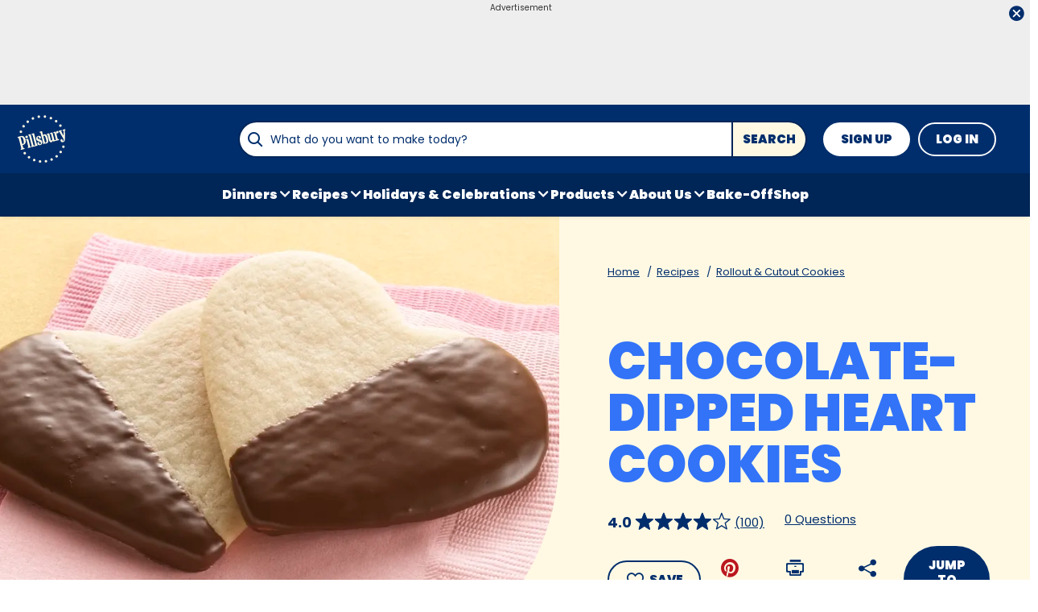

--- FILE ---
content_type: text/html; charset=utf-8
request_url: https://www.pillsbury.com/recipes/chocolate-dipped-heart-cookies/990fb791-3459-45dc-b308-ab45794b380b
body_size: 48149
content:
<!DOCTYPE html>
<html lang="en" class="en">
<head>
    <title>Chocolate-Dipped Heart Cookies Recipe - Pillsbury.com</title>
    <meta charset="utf-8" />


<meta name='viewport' content='width=device-width, initial-scale=1'><meta property='og:site_name' content='Pillsbury.com'><meta property='og:url' content='https://www.pillsbury.com/recipes/chocolate-dipped-heart-cookies/990fb791-3459-45dc-b308-ab45794b380b'><meta property='og:title' content='Chocolate-Dipped Heart Cookies'><meta property='og:description' content='An easy-to-make, special treat--try other shapes, depending on the occasion.'><meta property='og:image' content='https://mojo.generalmills.com/api/public/content/lO5vkXpEcUGSr6nWglBpVA_gmi_hi_res_jpeg.jpeg?v=d9ac413e&t=466b54bb264e48b199fc8e83ef1136b4'><meta property='og:type' content='article'><meta property='gmi:topics' content='BAKING, Pillsbury, CHUB COOKIES, Bake, Dessert, Cookie Sheet, Rollout & Cutout Cookie, Sweet, 5 Ingredients or Less, Cookie Dough, Chocolate Chips & Chunks, Holiday Specific, Valentines Day, Cookie, Kitchens, PB RBG COOKIES, Dough'><meta property='fb:app_id' content='1425616401046719'><meta property='twitter:card' content='summary'><meta property='onespot:page-type' content='Recipe'><meta name='description' content='An easy-to-make, special treat--try other shapes, depending on the occasion.'>    <link rel="canonical" href="https://www.pillsbury.com/recipes/chocolate-dipped-heart-cookies/990fb791-3459-45dc-b308-ab45794b380b" />
    <script type="application/ld+json">{"@type":"Recipe","@context":"http://schema.org/","name":"Chocolate-Dipped Heart Cookies","keywords":"chocolate-dipped heart cookies","recipeCategory":"Dessert","image":"https://mojo.generalmills.com/api/public/content/lO5vkXpEcUGSr6nWglBpVA_webp_base.webp?v=5920e17d&t=85e6ab0127c04f66a40c0b82332e03a6","description":"An easy-to-make, special treat--try other shapes, depending on the occasion.","recipeIngredient":["1  roll (16.5 oz) refrigerated Pillsbury™ Sugar Cookie Dough","1/4  cup all-purpose flour","  Additional 1/4 cup all-purpose flour for rolling dough","1 1/2  cups semisweet chocolate chips","1  tablespoon shortening"],"totalTime":"PT1H0M","prepTime":"PT1H0M","recipeYield":"28","aggregateRating":{"@type":"AggregateRating","ratingValue":"4","ratingCount":"100","bestRating":"5","worstRating":"1"},"author":{"@type":"Person","name":"Pillsbury Kitchens"},"recipeInstructions":[{"@type":"HowToStep","text":"Heat oven to 350°F. In large bowl, break up cookie dough. Stir or knead in 1/4 cup flour until well blended. (DO NOT EAT RAW COOKIE DOUGH AFTER COMBINING WITH FLOUR.) Remove half the dough, and refrigerate remaining dough until needed."},{"@type":"HowToStep","text":"Sprinkle 2 tablespoons flour onto work surface. With rolling pin, roll dough 1/8 inch thick. With floured 3-inch heart-shaped cookie cutter, cut out dough hearts. Gently brush excess flour from dough hearts. On ungreased cookie sheets, place hearts 2 inches apart. Repeat with remaining dough and 2 tablespoons flour."},{"@type":"HowToStep","text":"Bake 7 to 9 minutes or until light golden brown. Cool 1 minute; remove from cookie sheets to cooling racks. Cool completely, about 15 minutes."},{"@type":"HowToStep","text":"Place sheet of waxed paper on cookie sheet. In 1-quart saucepan, melt chocolate chips and shortening over low heat, stirring occasionally, until smooth. Remove from heat. Dip half of each cookie into melted chocolate; allow excess to drip off. Place on waxed paper. Refrigerate until set."}],"mainEntity":[],"nutrition":{"@type":"NutritionInformation","calories":"130 ","carbohydrateContent":"18 g","cholesterolContent":"5 mg","fatContent":"1 1/2 ","fiberContent":"0 g","proteinContent":"1 g","saturatedFatContent":"2 1/2 g","servingSize":"1 Cookie","sodiumContent":"55 mg","sugarContent":"11 g","transFatContent":"1 g"},"dateCreated":"2003-09-19T00:00:00.00-06:00"}</script><script type="application/ld+json">{"@type":"BreadcrumbList","@context":"http://schema.org/","itemListElement":[{"@type":"ListItem","position":1,"name":"Home","item":"https://www.pillsbury.com/"},{"@type":"ListItem","position":2,"name":"Recipes","item":"https://www.pillsbury.com/recipes"},{"@type":"ListItem","position":3,"name":"Rollout & Cutout Cookies","item":"https://www.pillsbury.com/recipes/dish-type/cookies/rollout-cutout"}]}</script><script type="text/javascript">GeneralMills = window.GeneralMills || {}; GeneralMills.ContentMetadata = {"contentId":"990fb791-3459-45dc-b308-ab45794b380b","contentType":"Recipe","title":"Chocolate-Dipped Heart Cookies","description":"An easy-to-make, special treat--try other shapes, depending on the occasion.","pageUrl":"https://www.pillsbury.com/recipes/chocolate-dipped-heart-cookies/990fb791-3459-45dc-b308-ab45794b380b","imageUrl":"https://mojo.generalmills.com/api/public/content/lO5vkXpEcUGSr6nWglBpVA_webp_base.webp?v=5920e17d&t=e724eca7b3c24a8aaa6e089ed9e611fd","averageRating":0.81800001859664917,"reviewCount":0};</script>
    <script charset='UTF-8'>var _aaq = window._aaq || (window._aaq = []);(function(){var d = document, g = d.createElement('script'), s = d.getElementsByTagName('script')[0];g.type = 'text/javascript'; g.async = true;g.src = document.location.protocol + '//cdn.evgnet.com/beacon/generalmills/pillsbury/scripts/evergage.min.js';s.parentNode.insertBefore(g, s);})();</script><script>(function () {var snakeCaseRegEx = function(s){return s.replace(/\W+/g, ' ').split(/ |\B(?=[A-Z])/).map(word => word.toLowerCase()).join('_');};var convertToSnakeCase = function(d) {var newObj = {};Object.keys(d).forEach(function(key){if (key == 'EventType') {newObj['event'] = snakeCaseRegEx(d[key]);} else {var value = d[key];key = snakeCaseRegEx(key);newObj[key] = value;}});return newObj};window.dataLayer = window.dataLayer || [];window.utag_data = {"ContentId":"990fb791-3459-45dc-b308-ab45794b380b","ContentType":"Recipe","Language":"en","ContentTitle":"Chocolate-Dipped Heart Cookies","SearchRelevancyScore":"78.1800001859665","AverageRating":"0.818000018596649","RatingCount":"100","ReviewCount":"0","PublishDate":"09/19/2003","SeoModifiedDate":"09/18/2020","EnhancedContent":"not_enhanced","UpdateType":"updated","MetadataLabel":["Division","Franchise","Marketing Impression SubCat","Prep Method","Meal Type","Cookware","Dish Type","Flavor","Theme","Key Ingredient","Key Ingredient","Occasion","Occasion","Dish Type","Theme","Marketing Impression SubCat","Key Ingredient"],"MetadataValue":["BAKING","Pillsbury","CHUB COOKIES","Bake","Dessert","Cookie Sheet","Rollout & Cutout Cookie","Sweet","5 Ingredients or Less","Cookie Dough","Chocolate Chips & Chunks","Holiday Specific","Valentines Day","Cookie","Kitchens","PB RBG COOKIES","Dough"],"RecordType":"Recipe","PrepTime":"60 min","TotalTime":"60 min","NumberOfServings":"28","IsMemberGenerated":"false","IngredientBase":["(16.5 oz) refrigerated Pillsbury™ Sugar Cookie Dough*","all-purpose flour","semisweet chocolate chips","shortening"],"PageName":"","PageType":"Content","UserStatus":"Anonymous","EsrcCode":"14171"};dataLayer.push(convertToSnakeCase(window.utag_data));GeneralMills = window.GeneralMills || {};GeneralMills.Analytics = GeneralMills.Analytics || {};GeneralMills.Analytics.raiseEvent = function(d) {dataLayer.push(convertToSnakeCase(d));};})();</script><script>(function(w, d, s, l, i){w[l]=w[l]||[];w[l].push({'gtm.start':new Date().getTime(),event:'gtm.js'});var f = d.getElementsByTagName(s)[0],j = d.createElement(s), dl = l != 'dataLayer' ? '&l=' + l : ''; j.async=true;j.src='https://www.googletagmanager.com/gtm.js?id='+i+dl;f.parentNode.insertBefore(j, f);})(window, document,'script','dataLayer','GTM-PTJ2HJR');</script><script type="text/javascript">(function() {  GeneralMills = window.GeneralMills || {}; GeneralMills.getGlobalSetting = function(key) {  var config = {"isSearchEngineRequest":false,"userPrivacy_CookieExists":false,"userPrivacy_AnalyticsEnabled":true,"userPrivacy_FunctionalEnabled":true,"userPrivacy_TargetingEnabled":true}; return config[key]; }; })();</script><script>
/* DCI 63e55ca6-df39-408a-9a4e-33bff898728e */
(() => {   
    document.addEventListener("evergage:onStatSend", (event) => {

        const { campaignId, experienceId } = event.detail.campaignResponse        

        if (campaignId && experienceId) {
            let campaignDataLayerObj = dataLayer.find(x => x.CampaignInfo);

            let campaign = {
                CampaignId: campaignId,
                ExperienceId: experienceId
            };
           
            if (campaignDataLayerObj && campaignDataLayerObj.CampaignInfo.length > 0) {
                campaignDataLayerObj.CampaignInfo.push(campaign);
            }
            else {
                dataLayer.push({ CampaignInfo: [campaign] });
            }
        }

        console.log("campaign Id: " + campaignId + " experienceId: " + experienceId);

    });
})();
</script>
<link rel="preconnect" href="https://a.pub.network/" crossorigin /> <link rel="preconnect" href="https://b.pub.network/" crossorigin /> <link rel="preconnect" href="https://c.pub.network/" crossorigin /> <link rel="preconnect" href="https://d.pub.network/" crossorigin /> <link rel="preconnect" href="https://btloader.com/" crossorigin /> <link rel="preconnect" href="https://api.btloader.com/" crossorigin /> <link rel="preconnect" href="https://cdn.confiant-integrations.net" crossorigin /> <script data-cfasync="false" type="text/javascript">   var freestar = freestar || {};   freestar.queue = freestar.queue || [];   freestar.config = freestar.config || {};   freestar.config.enabled_slots = [];   freestar.initCallback = function () { (freestar.config.enabled_slots.length === 0) ? freestar.initCallbackCalled = false : freestar.newAdSlots(freestar.config.enabled_slots) } </script> <script src="https://a.pub.network/pillsbury-com/pubfig.min.js" data-cfasync="false" async></script>
    <style>
/* DCI 23116ff6-ec7d-481f-beb3-cf8777632492 */
@media screen and (min-width: 1000px) { .channelLinks .channelLinksInner { max-width: 100vw; margin-left: auto; margin-right: auto; } }
@media screen and (min-width: 1200px) { .channelLinks .channelLinksInner { max-width: 1200px; } }
/* DCI 63c35924-5875-4aec-b162-477a0bee1895 */
.recipeDetail.redesign 
  .fullWidthColumn.heroSection 
  .fullWidthColumnContainer 
  .heroContentContainer 
  .heroActionToolbar   
  .actionToolbar {
   z-index: 1;
   position: relative;
   
	.atButtons.atButtonsPrimary li {
    
		&:has(> button:not(.atButton.atButtonFavorite):not(.atButton.atButtonJumpTo)),
		&:has(> a:not(.atButton.atButtonFavorite):not(.atButton.atButtonJumpTo)) {
			display: none;
		}
  
		.atButtonCopyLink:before,.atButtonEmail:before,.atButtonPrint:before,.atButtonReveal:before {
			color: #002e6d;
		}
			
		.atButtonPrint:before {
			content: "\e94d";
		}				
		
		.actionToolbarRevealModal .modal.visible .modalContent .atButton {
			margin: 0;
			padding: 0;
			margin-bottom: 30px;
			
			.atbName {
				padding: 0;
			}
			
			&.atButtonCopyLink {
				margin-bottom: 0;
			}
		}	
	}
}
/* DCI bffe166b-4b5c-43dd-8dab-26e614297fcd */
.recipeDetail .rdpImage img { 
    aspect-ratio: 16 / 9;  object-fit: cover;
}
/* DCI e70570d4-31ba-4560-be0d-baebc5c1664d */
 @media screen and (min-width: 1000px) {
	.recipeDetail {   
		.preColumns {
			background-color: #002e6d;

			.preColumnsContainer {
				padding: 0 0 40px;

				.recipeCardBackground {
					height: calc(100% - 40px);
				}
			}
		}
	}
}
</style>
<script>
/* DCI 021ac83f-92e2-4e54-8cdb-5a4a2ac9f44f */
(() => {
   const SovrnSegment1 = 'main';
   const SovrnSegment2 = 'fixedheight';
   const urlParams = new URLSearchParams(window.location.search);  
   const  debugMode =  urlParams.get('cwv_debug')  == 1 || false;
  
   const mapToDataLayer = cwv => {
     const dataLayerObj = { event: 'coreWebVitals', webVitalsMeasurement: {} };
	   
    const mappedCwv = {
      name: cwv.name,
      debugTarget: '',   
      testGroup: '', 
      id: cwv.id,
      value: cwv.value,
      delta: cwv.delta,
      valueRounded: Math.round(cwv.name === 'CLS' ? cwv.value * 1000 : cwv.value),
      deltaRounded: Math.round(cwv.name === 'CLS' ? cwv.delta * 1000 : cwv.delta)
    };

    mapDetails(cwv, mappedCwv);   
    dataLayerObj.webVitalsMeasurement = mappedCwv;
    
     if (debugMode === false)  {
         dataLayer.push({event: 'coreWebVitals', webVitalsMeasurement:  mappedCwv});              
     }
     else  {
        mappedCwv.attribution = cwv.attribution;
         console.log(mappedCwv);
      }
  };
   
    const getSovrnSegmentation = () => {
     if (!window.googletag || !window.googletag.pubads || window.googletag.pubads().getTargeting('tags').length == 0)
            return 'NA';   
       let tags = window.googletag.pubads().getTargeting('tags')[0].split(',');        
       if (tags.includes(SovrnSegment1))
            return SovrnSegment1;
        if (tags.includes(SovrnSegment2))
            return SovrnSegment2;
        return '';
    };

  const mapDetails = (cwv, mappedCwv) => {
    switch (cwv.name) {
      case 'CLS':
        mappedCwv.debugTarget = cwv.attribution.largestShiftTarget;
        mappedCwv.testGroup = getSovrnSegmentation();
        break;
      case 'FID':
        mappedCwv.debugTarget = cwv.attribution.eventTarget;
        break;
      case 'LCP':
        mappedCwv.debugTarget = cwv.attribution.element;
        break;
      case 'INP':
        mappedCwv.debugTarget = cwv.attribution.eventTarget;
        mappedCwv.testGroup = getSovrnSegmentation();
        break;
    }
    return mappedCwv; 
  }

  var script = document.createElement('script');
  script.src =
    'https://unpkg.com/web-vitals@3/dist/web-vitals.attribution.iife.js';
 
  script.onload = function () {    
    webVitals.onINP(mapToDataLayer, {reportAllChanges: debugMode }); 
    webVitals.onCLS(mapToDataLayer, {reportAllChanges: debugMode });
    webVitals.onTTFB(mapToDataLayer);
    webVitals.onFID(mapToDataLayer);
    webVitals.onFCP(mapToDataLayer);
    webVitals.onLCP(mapToDataLayer);
  };
  document.head.appendChild(script);
})();
/* DCI 414c286f-f289-4b04-8c0c-a582a54bc35b */
window.GeneralMills = window.GeneralMills || {};

/* DCI d11af120-e700-4302-a003-12df2836de15 */
window.SearchTrackingInfo = window.SearchTrackingInfo || {};
/* DCI 03b21b5f-2bbe-4312-a0ec-af7b5489689b */
window.globalCellfireDisable = true;
</script>

<link href="/dist/PB/global.7c7a14e91ca7f46c78c602c0fc2243c2.css" rel="stylesheet"><link href="/dist/PB/rdp.891e2344762bf5a561051254f53507f9.css" rel="stylesheet"><link rel="preload" href="/dist/PB/main.85df18a14c08da911b51411e3cc30692.bundle.js" as="script"/><link rel="preload" href="/dist/PB/global.7c7a14e91ca7f46c78c602c0fc2243c2.bundle.js" as="script"/><link rel="preload" href="/dist/PB/rdp.891e2344762bf5a561051254f53507f9.bundle.js" as="script"/><link rel="preload" as="style" href="/dist/PB/global.7c7a14e91ca7f46c78c602c0fc2243c2.async.css" onload="this.onload=null;this.rel='stylesheet';"><link rel="preload" as="style" href="/dist/PB/rdp.891e2344762bf5a561051254f53507f9.async.css" onload="this.onload=null;this.rel='stylesheet';"></head>
<body class="">
    <div class="topOfBody"></div>
    <style>
/* DCI 210903e1-1905-445a-9fee-d6ef84dcf494 */
.advertisement .doubleClickAd {
    padding-bottom: 0px;
}
/* DCI d99fde0c-ebfd-4eda-b542-6cf530942ba8 */
@media screen and (min-width: 1000px) {
	.pageProductDetail.adhesiveHeaderAd {
		.adhesiveAdSpacing {
			display:  block;
		}
	}
}

body:not(.pageProductDetail) {
	&.adhesiveHeaderAd {
		.adhesiveAdSpacing {
			display:  block;
		}
	}
}

@media screen and (max-width: 1000px) {
.pageHome .adAboveSiteHeader {
min-height: 90px;
}
}

.pageHome .adAboveSiteHeader {
min-height: 130px;
}

.pageContainer {
.channelLinksInner {
  height:  102px;
}
}
/* DCI 50b14660-c7df-470d-87d2-36715001133c */
.nctaInterstitial .interstitialModal .anonymousSignup button.anonymousSubscribeButton {
    margin-top: auto;
    margin-bottom: 0;
    margin-left: 0;
}
/* DCI 8278dea2-b137-4fed-9b6b-a4b57e108dc8 */
.contentBuilder .dynamicBlock .blockAnchor:before {
  margin-top: -20px;
  height: 20px;
}
@media (min-width:1000px){
.contentBuilder .dynamicBlock .tableOfContents ~ .blockAnchor:before {
  margin-top: -130px;
  height: 130px;
}
}

/* DCI 2203562b-1872-4478-9386-c14d0fabc544 */
@media screen and (min-width: 1000px) {
.adhesiveAdSpacing {
  display:  block;
}
body:not(.adhesiveHeaderAdFixed){
.adhesiveAdSpacing {
&.visibleDesktop{
  display:  none;
}
}
}
} 
.recipeDetail .columns .primary.recipeBuyNow {
min-height: 80px;
}
 
@media screen and (max-width: 767px) {
.recipeNewsletterCTA {
.recipeNewsletterMobile:has(.nctaWrapper){
min-height : 315px;
}
}
.recipeFeatureAd:has(.adChrome), .recipeSecondaryAd:has(.adChrome) {
min-height: 380px;
}
} 

.recipeTernaryAd {
order : 24;
}

.recipeBadgeMakeWith {
.badgeImage {
min-height : 100px;
}
}
/* DCI 53536e5b-41e1-430a-95f4-d3c63666446f */
.recipeDetail.redesign .fullWidthColumn.heroSection .fullWidthColumnContainer .heroContentContainer .heroActionToolbar .actionToolbar .atButtons.atButtonsPrimary {
	.atButton.atButtonJumpTo {
		background-color: transparent;
		border: none;
		
		.atbName {
			color: #002e6d;
			text-decoration: underline;
            font-weight: 400;
		}		
	}
	
	.atButton.atButtonFavorite {
		background-color: #002e6d;
		
		.atbName {
			color: #fff;
		}
		
		&:before {
			color: #fff;
		}
		
		&:hover {
			background-color: #002e6d;
			
			.atbName {
				color: #fff;
				text-decoration: none;
			}
		}
	}
}

@media screen and (min-width: 1000px) {
	.recipeDetail.redesign .recipeContent {
		.recipeDetailToolbarContainer .recipeDetailActionToolbar, .seoContentToolbarContainer .recipeDetailActionToolbar,
		.recipeDetailSection .recipeDetailSection1 .recipeSecondaryAd, .seoContent .recipeFeatureAd {
			top: 150px;
		}
	}
	
	.adhesiveHeaderAdFixed .recipeDetail.redesign .recipeContent {
		.recipeDetailSection .recipeDetailSection1 .recipeSecondaryAd, .recipeDetailToolbarContainer .recipeDetailActionToolbar, .seoContent .recipeFeatureAd, .seoContentToolbarContainer .recipeDetailActionToolbar {
			top: 285px;
		}
	}
}
/* DCI c06f1c9f-241a-4346-bf19-0e6ae0c68316 */
.recipeDetail.redesign .recipeContent {
	.recipeDetailSection {
		.recipeDetailSection1 .recipeIngredients {
			.recipeBuyNow:has(.Whisk_scriptId > .privacyMessage) {
				display: none;
			}
		}
	}
}
</style>
<script>
/* DCI c9d9e5c5-c778-4bb8-af3e-6cc0b8ecfab0 */
(function(){ window.reg= { userRegistration: {} } })();
</script>

    


<script type="text/javascript"/>
(function() {
	 document.addEventListener('DOMContentLoaded', function() {
	 var componentMetadata = JSON.parse('\x7b\x22componentName\x22\x3a\x22OneTrust_e8af84a8-5198-47ca-bc1c-daf22247ecf7\x22,\x22deferOptions\x22\x3a\x7b\x22deferComponent\x22\x3atrue,\x22deferType\x22\x3a\x22Simple\x22,\x22deferId\x22\x3a\x22rf4379ad6bac64938955f509512df6ecf\x22,\x22deferredContainerId\x22\x3anull,\x22deferredContainerView\x22\x3a\x22OneTrust\x22\x7d,\x22viewName\x22\x3a\x22OneTrust\x22\x7d');
		 var configuration = {"domainId":"59693d72-0c54-4165-8c36-6bdc4eb66be6","isMultilingual":false};
		 var moduleName = 'oneTrust';
		 var isVueModule = false;
		 GeneralMills.PandoSites.RegisterControlInstance(moduleName, configuration, componentMetadata, isVueModule)
});
})();
</script>

<a href="#content" class="skipToContentLink">Skip to Content</a>

<div class="adhesiveAdSpacing"></div>
<div class="adhesiveAd">
    
    <div id=r9109879754f74d8caac943e235414bfe data-deferId=r9109879754f74d8caac943e235414bfe class="adChrome">
        <div class="advertisement" v-show="showAd">
            <div class="adCaptionText" v-html="settings.adCaptionText"></div>
            <div class="adContinuesText" v-html="settings.continuesBelowText"></div>
            <button class="closeAdButton" @click="closeAd" aria-label="close"></button>
            <div align="center" data-freestar-ad="__390x70 __728x100" id="aff76f45c1751451486f68258b80444e2" data-placement-name="pillsbury-com_leaderboard"></div>
        </div>
    </div>
<script type="text/javascript"/>
(function() {
	 document.addEventListener('DOMContentLoaded', function() {
	 var componentMetadata = JSON.parse('\x7b\x22componentName\x22\x3a\x22DoubleClick_efa4d73c-1d32-4328-aab5-e227e5f13ba6\x22,\x22deferOptions\x22\x3a\x7b\x22deferComponent\x22\x3atrue,\x22deferType\x22\x3a\x22OnDemand\x22,\x22deferId\x22\x3a\x22r9109879754f74d8caac943e235414bfe\x22,\x22deferredContainerId\x22\x3a\x22\x2fadhesiveAd\x22,\x22deferredContainerView\x22\x3a\x22DoubleClick\x22\x7d,\x22viewName\x22\x3a\x22DoubleClick\x22\x7d');
		 var configuration = {"adId":"OMP/pillsbury/recipe/728x90_top","minPageWidth":"768","maxPageWidth":"9999","defaultMinPageWidth":"1000","defaultMaxPageWidth":"9999","size":"[[728, 90], [970, 90]]","refreshWhenViewed":true,"adContainerId":"6240914b-c41b-47c4-919d-13b6fe2dae78","doubleClickAdContainerId":"8485829b-33b8-4875-8fc7-d86196553ab5","adCaptionText":"Advertisement","networkCode":"/15704463/","relevantMetadata":[null],"privacyOptOut":false,"isThirdPartyProvider":true,"thirdPartyTag":"\u003cdiv align=\u0022center\u0022 data-freestar-ad=\u0022__390x70 __728x100\u0022 id=\u0022aff76f45c1751451486f68258b80444e2\u0022 data-placement-name=\u0022pillsbury-com_leaderboard\u0022\u003e\u003c/div\u003e","sovrnCssClass":"","responsive":false,"contentType":"Recipe","itemId":"990fb791-3459-45dc-b308-ab45794b380b","continuesBelowText":"Recipe Continues Below"};
		 var moduleName = 'thirdPartyProvider';
		 var isVueModule = true;
		 GeneralMills.PandoSites.RegisterControlInstance(moduleName, configuration, componentMetadata, isVueModule)
});
})();
</script>
</div>


<header>
    

    <div class="headerContainer">
        <div class="logoContainer">
    <a href="/" title="Pillsbury Home" class="headerLogo"></a>
</div>

        <div class="headerSearch">
            <div class="searchBoxContainer search clearfix" id=r785a29e80cbd4e28b440d2c05019bbad data-deferId=r785a29e80cbd4e28b440d2c05019bbad
     @keydown.enter="searchEnter"
     @keydown.esc="searchClose"
     @keyup.down="searchListDown"
     @keyup.up="searchListUp"
     @focusout="searchBlur">

    <div class="searchTermContainer">
        <input class="searchInput" @focus="searchFocus" v-model="searchInput"
               placeholder="What do you want to make today?"
               aria-label="What do you want to make today?"
               aria-controls="searchHintList"
               aria-autocomplete="list"
               role="combobox"
               aria-haspopup="listbox"
               :aria-expanded="searchFocused">

        <div v-cloak>
            <button class="clearInputButton iconHollowClose"
                    v-if="showClearButton"
                    aria-label="Clear Button Text"
                    @click="clearSearchInput"></button>
        </div>
    </div>


    <div class="searchHintContainer">
        <component :is="searchHintsComponent"
                   :searchterm="searchInput"
                   :config="config"
                   :selected="hintListIndex"
                   @reset-hints="resetHints"
                   role="listbox"
                   id="searchHintList"></component>
    </div>

    <button type="button" class="searchLinkButton searchTermFilter" @click="searchClick">Search</button>
</div>
<script type="text/javascript"/>
(function() {
	 document.addEventListener('DOMContentLoaded', function() {
	 var componentMetadata = JSON.parse('\x7b\x22componentName\x22\x3a\x22SearchBox_e8af84a8-5198-47ca-bc1c-daf22247ecf7\x22,\x22deferOptions\x22\x3a\x7b\x22deferComponent\x22\x3afalse,\x22deferType\x22\x3a\x22None\x22,\x22deferId\x22\x3a\x22r785a29e80cbd4e28b440d2c05019bbad\x22,\x22deferredContainerId\x22\x3anull,\x22deferredContainerView\x22\x3anull\x7d,\x22viewName\x22\x3a\x22SearchBox\x22\x7d');
		 var configuration = {"settings":{"searchDefaultText":"What do you want to make today?","searchProcessingMessage":"Please Wait..","searchLinkButtonText":"","searchLinkButtonToolTip":"Search","headerSearchBoxTitle":"Search","searchBoxTitle":"","autocompleteSearchPath":"/search","autocompleteSuggestionLimit":10,"minimumSearchHintCharacters":3,"language":"en","id":"889be283-467f-4abb-9e05-fc2ef8f8578d","enableSearchTerms":true,"contentTypeFilter":"","dataSourceId":"35b4474e-0aa6-4b63-92bc-e950b5c2ada8","preSearchSettings":{"trendingSearchCuratedContentIds":["175319a8-f4a1-4d14-988c-8abd4ec0118f","57713c5d-f857-4bca-92c7-6ae3d24bb961","2544d117-edff-457c-8d7c-4bd3e7601634","f24f6f0f-099a-4e84-b5c6-d70c0645a888","1e3b6a74-8597-4f3a-abd5-09bc707df17b"],"ourFavoriteCuratedContentIds":["ca3da3c1-27a8-498a-8571-21336896f82e","a55ff7c9-e4ef-487c-aed1-178af0fef50c","fa538b63-7614-4f2a-9340-56eae9446750","dc212cd5-38ee-4038-a51b-f9825b0f5716","77cdae1f-965a-4d99-8be1-a49e3b876d23"],"trendingSearchAutoPopulationCriteria":"TopViewed","ourFavoriteAutoPopulationCriteria":"NewlyCreatedOrModified","useAutoPopulationModeForTrendingSearch":false,"useAutoPopulationModeForOurFavorite":false,"recentSectionHeading":"Recent","recentSectionClearLinkText":"Clear all","recentSectionRemoveTermAriaLabel":"Remove {0} from recent search term","trendingSearchSectionHeading":"Trending Searches","ourFavoriteSectionHeading":"Our Favorites","ourFavoriteTagLabel":"Pillsbury Recommended!"},"typeAheadSettings":{"suggestedTermsHeading":"Suggested Keyword","suggestedTermsViewAllLinkText":"View all results","recipeResultsHeading":"Recipes","recipeViewAllLinkText":"View all recipes","articleResultsHeading":"Articles","articleViewAllLinkText":"View all articles","productResultsHeading":"Products","productViewAllLinkText":"View all products"},"showResultsByContentType":true,"clearButtonText":"Clear Button Text"}};
		 var moduleName = 'searchBox';
		 var isVueModule = true;
		 GeneralMills.PandoSites.RegisterControlInstance(moduleName, configuration, componentMetadata, isVueModule)
});
})();
</script>
        </div>

        <div id=re86c4bc052354e129b3492f8ae750d89 data-deferId=re86c4bc052354e129b3492f8ae750d89 class="userLinks">
        <div class="headerAnonymous">
            <ul class="headerLogin">
                <li>
                    <a class="signUpButton" href="/user-profile/register?returnUrl=%2frecipes%2fchocolate-dipped-heart-cookies%2f990fb791-3459-45dc-b308-ab45794b380b&isRegistrationFirstStep=true&esrc=14171&RegAction=HEADERJOINLOGIN ">
                        Sign Up
                    </a>
                </li>
                <li>
                    <a class="logInButton" href="/user-profile/login?returnUrl=%2frecipes%2fchocolate-dipped-heart-cookies%2f990fb791-3459-45dc-b308-ab45794b380b&isRegistrationFirstStep=false&esrc=14171&RegAction=HEADERJOINLOGIN ">
                        Log In
                    </a>
                </li>
            </ul>
        </div>
</div>
<script type="text/javascript"/>
(function() {
	 document.addEventListener('DOMContentLoaded', function() {
	 var componentMetadata = JSON.parse('\x7b\x22componentName\x22\x3a\x22UserLinks_e8af84a8-5198-47ca-bc1c-daf22247ecf7\x22,\x22deferOptions\x22\x3a\x7b\x22deferComponent\x22\x3afalse,\x22deferType\x22\x3a\x22None\x22,\x22deferId\x22\x3a\x22re86c4bc052354e129b3492f8ae750d89\x22,\x22deferredContainerId\x22\x3anull,\x22deferredContainerView\x22\x3anull\x7d,\x22viewName\x22\x3a\x22UserLinks\x22\x7d');
		 var configuration = {"isKnown":false,"favoritesCount":-1,"joinNowText":"Sign Up","joinNowEsrcCode":"14171","joinNowRegAction":"HEADERJOINLOGIN","loginText":"Log In","loginEsrcCode":"14171","loginRegAction":"HEADERJOINLOGIN","myAccountText":"My Account","settingsText":"Manage","logOutText":"Log Out","returnUrl":"%2frecipes%2fchocolate-dipped-heart-cookies%2f990fb791-3459-45dc-b308-ab45794b380b","anonFavoriteQuery":""};
		 var moduleName = 'userLinks';
		 var isVueModule = true;
		 GeneralMills.PandoSites.RegisterControlInstance(moduleName, configuration, componentMetadata, isVueModule)
});
})();
</script>

        <a class="simpleNavToggle"><span>Menu</span></a>
    </div>
    
    <div class="navigationContainer">
        
<nav id=ra0ce66dd21f2499e9e9a67f83311a8eb data-deferId=ra0ce66dd21f2499e9e9a67f83311a8eb class="targetedNavigation" aria-label="Main Navigation">
    <ul class="levelOneItems">
            <li class=" withChildren">
                <a class="mainLink" href="/recipes/meal-course/dinner">Dinners</a>

                    <div id="subNav_0" class="subNavDisplay">
                        
                                <div class="subNavSection">
            <ul class="levelTwoItems">
                    <li>
                            <a class="listHeading" href="/recipes/ingredient/chicken" data-position="Dinners">Chicken Dinners</a>
                        <ul class="levelThreeItems">
                        </ul>
                    </li>
                    <li>
                            <a class="listHeading" href="/recipes/ingredient/beef" data-position="Dinners">Beef Dinners</a>
                        <ul class="levelThreeItems">
                        </ul>
                    </li>
                    <li>
                            <a class="listHeading" href="/recipes/ingredient/pork" data-position="Dinners">Pork Dinners</a>
                        <ul class="levelThreeItems">
                        </ul>
                    </li>
                    <li>
                            <a class="listHeading" href="/recipes/dish-type/pizza" data-position="Dinners">Pizza + Flatbreads</a>
                        <ul class="levelThreeItems">
                        </ul>
                    </li>
                    <li>
                            <a class="listHeading" href="/everyday-eats/dinner-tonight/easy-family-dinner-ideas" data-position="Dinners">5-Ingredient Dinners</a>
                        <ul class="levelThreeItems">
                        </ul>
                    </li>
                    <li>
                            <a class="listHeading" href="/recipes/meal-course/dinner/one-pot-meals" data-position="Dinners">One-Pot Meals</a>
                        <ul class="levelThreeItems">
                        </ul>
                    </li>
                    <li>
                            <a class="listHeading" href="/recipes/30-minute-recipes" data-position="Dinners">30-Minute Meals</a>
                        <ul class="levelThreeItems">
                        </ul>
                    </li>
                    <li>
                            <a class="listHeading" href="/recipes/cooking-for-two-recipes" data-position="Dinners">Cooking for Two</a>
                        <ul class="levelThreeItems">
                        </ul>
                    </li>
                    <li>
                            <a class="listHeading" href="/recipes/dish-type/casseroles" data-position="Dinners">Casseroles</a>
                        <ul class="levelThreeItems">
                        </ul>
                    </li>
                    <li>
                            <a class="listHeading" href="/recipes/sheet-pan-dinners" data-position="Dinners">Sheet-Pan Dinners</a>
                        <ul class="levelThreeItems">
                        </ul>
                    </li>
                    <li>
                            <a class="listHeading" href="/recipes/dish-type/soup" data-position="Dinners">Soups + Stews + Chilis</a>
                        <ul class="levelThreeItems">
                        </ul>
                    </li>
                    <li>
                            <a class="listHeading" href="/recipes/dish-type/pasta" data-position="Dinners">Pasta</a>
                        <ul class="levelThreeItems">
                        </ul>
                    </li>
                    <li>
                            <a class="listHeading" href="/everyday-eats/dinner-tonight/whats-for-dinner-this-week" data-position="Dinners">What&#39;s For Dinner This Week</a>
                        <ul class="levelThreeItems">
                        </ul>
                    </li>
                    <li>
                            <a class="listHeading" href="/everyday-eats/dinner-tonight/this-weeks-dinner-drop" data-position="Dinners">Doughboy&#39;s Dinner Drop</a>
                        <ul class="levelThreeItems">
                        </ul>
                    </li>
            </ul>
        </div>

                    </div>
            </li>
            <li class=" withChildren">
                <a class="mainLink" href="/recipes">Recipes</a>

                    <div id="subNav_1" class="subNavDisplay">
                                <div class="listSection">
            <ul class="levelTwoItems">
                    <li>
                            <span class="listHeading">Most Searched</span>
                        <ul class="levelThreeItems">
                                <li>
                                    <a href="/recipes/easy-recipes" data-position="Recipes | Most Searched">Quick + Easy Favorites</a>
                                </li>
                                <li>
                                    <a href="/recipes/dish-type/pot-pies/chicken" data-position="Recipes | Most Searched">Chicken Pot Pie Recipes</a>
                                </li>
                                <li>
                                    <a href="/everyday-eats/breakfast-brunch/best-recipes-with-cinnamon-rolls" data-position="Recipes | Most Searched">Cinnamon Roll Recipes</a>
                                </li>
                                <li>
                                    <a href="/everyday-eats/pizza/reasons-why-pizza-night-should-be-every-night" data-position="Recipes | Most Searched">Pizza Night</a>
                                </li>
                                <li>
                                    <a href="/recipes/ingredient/crescent-rolls/breakfast" data-position="Recipes | Most Searched">Crescent Breakfasts</a>
                                </li>
                                <li>
                                    <a href="/everyday-eats/desserts/best-recipes-using-sugar-cookie-dough" data-position="Recipes | Most Searched">Sugar Cookie Dough Recipes</a>
                                </li>
                                <li>
                                    <a href="/everyday-eats/dinner-tonight/meals-for-two-to-keep-in-your-back-pocket" data-position="Recipes | Most Searched">For Two Collection</a>
                                </li>
                                <li>
                                    <a href="/everyday-eats/dinner-tonight/cheap-meal-ideas" data-position="Recipes | Most Searched">Budget-Friendly</a>
                                </li>
                                <li>
                                    <a href="/recipes/3-ingredient-recipes" data-position="Recipes | Most Searched">3-Ingredient Recipes</a>
                                </li>
                                <li>
                                    <a href="/recipes" data-position="Recipes | Most Searched">View All Recipes</a>
                                </li>
                        </ul>
                    </li>
            </ul>
        </div>

                                <div class="subNavSection">
            <ul class="levelTwoItems">
                    <li>
                            <a class="listHeading" href="/recipes/meal-course/breakfast-and-brunch " data-position="Recipes">Breakfast + Brunch Recipes</a>
                        <ul class="levelThreeItems">
                                <li>
                                    <a href="/recipes/dish-type/casseroles/breakfast-casserole" data-position="Recipes | Breakfast + Brunch Recipes">Egg Bakes</a>
                                </li>
                                <li>
                                    <a href="/recipes/ingredient/eggs/quiches" data-position="Recipes | Breakfast + Brunch Recipes">Quiches</a>
                                </li>
                                <li>
                                    <a href="/recipes/ingredient/eggs/breakfast-sandwiches" data-position="Recipes | Breakfast + Brunch Recipes">Breakfast Sandwiches</a>
                                </li>
                                <li>
                                    <a href="/recipes/dish-type/breads-muffins" data-position="Recipes | Breakfast + Brunch Recipes">Breads + Muffins</a>
                                </li>
                        </ul>
                    </li>
                    <li>
                            <a class="listHeading" href="/recipes/meal-course/appetizers " data-position="Recipes">Appetizers + Snacks Recipes</a>
                        <ul class="levelThreeItems">
                                <li>
                                    <a href="/recipes/dish-type/dips" data-position="Recipes | Appetizers + Snacks Recipes">Dips</a>
                                </li>
                                <li>
                                    <a href="/recipes/meal-course/appetizers/mini-dishes" data-position="Recipes | Appetizers + Snacks Recipes">Finger Foods + Bites</a>
                                </li>
                                <li>
                                    <a href="/recipes/meal-course/appetizers/pull-aparts" data-position="Recipes | Appetizers + Snacks Recipes">Pull-Aparts</a>
                                </li>
                                <li>
                                    <a href="/recipes/ingredient/crescent-rolls/pinwheels" data-position="Recipes | Appetizers + Snacks Recipes">Pinwheels + Rolls</a>
                                </li>
                        </ul>
                    </li>
                    <li>
                            <a class="listHeading" href="/recipes/meal-course/dessert " data-position="Recipes">Dessert Recipes</a>
                        <ul class="levelThreeItems">
                                <li>
                                    <a href="/recipes/dish-type/cookies" data-position="Recipes | Dessert Recipes">Cookies</a>
                                </li>
                                <li>
                                    <a href="/recipes/dish-type/brownies" data-position="Recipes | Dessert Recipes">Brownies</a>
                                </li>
                                <li>
                                    <a href="/recipes/dish-type/cheesecake" data-position="Recipes | Dessert Recipes">Cheesecakes</a>
                                </li>
                                <li>
                                    <a href="/recipes/dish-type/cakes-cupcakes" data-position="Recipes | Dessert Recipes">Cakes &amp; Cupcakes</a>
                                </li>
                                <li>
                                    <a href="/recipes/dish-type/pies" data-position="Recipes | Dessert Recipes">Pies</a>
                                </li>
                        </ul>
                    </li>
                    <li>
                            <a class="listHeading" href="/recipes/ingredient " data-position="Recipes">Recipes by Product</a>
                        <ul class="levelThreeItems">
                                <li>
                                    <a href="/recipes/ingredient/crescent-rolls" data-position="Recipes | Recipes by Product">Crescent Rolls</a>
                                </li>
                                <li>
                                    <a href="/recipes/ingredient/biscuits" data-position="Recipes | Recipes by Product">Biscuits</a>
                                </li>
                                <li>
                                    <a href="/recipes/ingredient/cinnamon-rolls" data-position="Recipes | Recipes by Product">Cinnamon Rolls</a>
                                </li>
                                <li>
                                    <a href="/recipes/ingredient/cookie-dough" data-position="Recipes | Recipes by Product">Cookie Dough</a>
                                </li>
                                <li>
                                    <a href="/recipes/ingredient/pie-crust" data-position="Recipes | Recipes by Product">Pie Crust</a>
                                </li>
                                <li>
                                    <a href="/recipes/ingredient/breads-breadsticks" data-position="Recipes | Recipes by Product">Breads</a>
                                </li>
                        </ul>
                    </li>
                    <li>
                            <a class="listHeading" href="/recipes" data-position="Recipes">Recipes by Cook Method</a>
                        <ul class="levelThreeItems">
                                <li>
                                    <a href="/recipes/dish-type/skillets" data-position="Recipes | Recipes by Cook Method">Skillet</a>
                                </li>
                                <li>
                                    <a href="/recipes/slow-cooker-recipes" data-position="Recipes | Recipes by Cook Method">Slow-Cooker</a>
                                </li>
                                <li>
                                    <a href="/recipes/air-fryer-recipes" data-position="Recipes | Recipes by Cook Method">Air Fryer</a>
                                </li>
                        </ul>
                    </li>
            </ul>
        </div>

                    </div>
            </li>
            <li class=" withChildren">
                <a class="mainLink" href="/holidays-celebrations">Holidays &amp; Celebrations</a>

                    <div id="subNav_2" class="subNavDisplay">
                        
                                <div class="subNavSection">
            <ul class="levelTwoItems">
                    <li>
                            <a class="listHeading" href="/holidays-celebrations/game-day" data-position="Holidays &amp; Celebrations">Game Day</a>
                        <ul class="levelThreeItems">
                        </ul>
                    </li>
                    <li>
                            <a class="listHeading" href="/holidays-celebrations/valentines-day" data-position="Holidays &amp; Celebrations">Valentine&#39;s Day</a>
                        <ul class="levelThreeItems">
                        </ul>
                    </li>
                    <li>
                            <a class="listHeading" href="/holidays-celebrations/easter" data-position="Holidays &amp; Celebrations">Easter</a>
                        <ul class="levelThreeItems">
                        </ul>
                    </li>
                    <li>
                            <a class="listHeading" href="/holidays-celebrations/4th-of-july" data-position="Holidays &amp; Celebrations">Fourth of July</a>
                        <ul class="levelThreeItems">
                        </ul>
                    </li>
                    <li>
                            <a class="listHeading" href="/holidays-celebrations/back-to-school " data-position="Holidays &amp; Celebrations">Back to School</a>
                        <ul class="levelThreeItems">
                        </ul>
                    </li>
                    <li>
                            <a class="listHeading" href="/holidays-celebrations/halloween" data-position="Holidays &amp; Celebrations">Halloween</a>
                        <ul class="levelThreeItems">
                        </ul>
                    </li>
                    <li>
                            <a class="listHeading" href="/holidays-celebrations/thanksgiving " data-position="Holidays &amp; Celebrations">Thanksgiving</a>
                        <ul class="levelThreeItems">
                        </ul>
                    </li>
                    <li>
                            <a class="listHeading" href="/holidays-celebrations/christmas " data-position="Holidays &amp; Celebrations">Christmas</a>
                        <ul class="levelThreeItems">
                        </ul>
                    </li>
            </ul>
        </div>

                    </div>
            </li>
            <li class=" withChildren">
                <a class="mainLink" href="/products ">Products</a>

                    <div id="subNav_3" class="subNavDisplay">
                        
                                <div class="subNavSection">
            <ul class="levelTwoItems">
                    <li>
                            <a class="listHeading" href="/products/crescents" data-position="Products">Pillsbury Crescents</a>
                        <ul class="levelThreeItems">
                        </ul>
                    </li>
                    <li>
                            <a class="listHeading" href="/products/biscuits " data-position="Products">Pillsbury Biscuits</a>
                        <ul class="levelThreeItems">
                        </ul>
                    </li>
                    <li>
                            <a class="listHeading" href="/products/cinnamon-rolls" data-position="Products">Pillsbury Cinnamon Rolls</a>
                        <ul class="levelThreeItems">
                        </ul>
                    </li>
                    <li>
                            <a class="listHeading" href="/products/cookies" data-position="Products">Pillsbury Cookie Dough</a>
                        <ul class="levelThreeItems">
                        </ul>
                    </li>
                    <li>
                            <a class="listHeading" href="/products/pie-crust" data-position="Products">Pillsbury Pie Crust</a>
                        <ul class="levelThreeItems">
                        </ul>
                    </li>
                    <li>
                            <a class="listHeading" href="/products/pizza-crust" data-position="Products">Pillsbury Pizza Crusts</a>
                        <ul class="levelThreeItems">
                        </ul>
                    </li>
                    <li>
                            <a class="listHeading" href="/products/cornbread " data-position="Products">Pillsbury Cornbread</a>
                        <ul class="levelThreeItems">
                        </ul>
                    </li>
                    <li>
                            <a class="listHeading" href="/products/batters" data-position="Products">Pillsbury Batters</a>
                        <ul class="levelThreeItems">
                        </ul>
                    </li>
                    <li>
                            <a class="listHeading" href="/products/breads" data-position="Products">Pillsbury Breads</a>
                        <ul class="levelThreeItems">
                        </ul>
                    </li>
                    <li>
                            <a class="listHeading" href="/products/toaster-strudel" data-position="Products">Pillsbury Toaster Strudel</a>
                        <ul class="levelThreeItems">
                        </ul>
                    </li>
                    <li>
                            <a class="listHeading" href="/products/toaster-donuts" data-position="Products">Pillsbury Toaster Donuts</a>
                        <ul class="levelThreeItems">
                        </ul>
                    </li>
                    <li>
                            <a class="listHeading" href="/products/toaster-scrambles" data-position="Products">Pillsbury Toaster Scrambles</a>
                        <ul class="levelThreeItems">
                        </ul>
                    </li>
                    <li>
                            <a class="listHeading" href="/products/already-baked-snacks" data-position="Products">Pillsbury Ready-to-Eat Snacks</a>
                        <ul class="levelThreeItems">
                        </ul>
                    </li>
                    <li>
                            <a class="listHeading" href="/products/mini-cinnis" data-position="Products">Pillsbury Mini Cinnis</a>
                        <ul class="levelThreeItems">
                        </ul>
                    </li>
                    <li>
                            <a class="listHeading" href="/products/pull-apart-kits" data-position="Products">Pillsbury Pull-Apart Kits</a>
                        <ul class="levelThreeItems">
                        </ul>
                    </li>
                    <li>
                            <a class="listHeading" href="/products" data-position="Products">View All Products</a>
                        <ul class="levelThreeItems">
                        </ul>
                    </li>
            </ul>
        </div>

                    </div>
            </li>
            <li class=" withChildren">
                <a class="mainLink" href="/about-us">About Us</a>

                    <div id="subNav_4" class="subNavDisplay">
                        
                                <div class="subNavSection">
            <ul class="levelTwoItems">
                    <li>
                            <a class="listHeading" href="/about-us" data-position="About Us">About Us</a>
                        <ul class="levelThreeItems">
                        </ul>
                    </li>
                    <li>
                            <a class="listHeading" href="/doughboy" data-position="About Us">The Doughboy</a>
                        <ul class="levelThreeItems">
                        </ul>
                    </li>
                    <li>
                            <a class="listHeading" href="/bake-off-contest" data-position="About Us">Bake off</a>
                        <ul class="levelThreeItems">
                        </ul>
                    </li>
                    <li>
                            <a class="listHeading" href="/about-us/operation-homefront" data-position="About Us">Operation Homefront</a>
                        <ul class="levelThreeItems">
                        </ul>
                    </li>
            </ul>
        </div>

                    </div>
            </li>
            <li class="">
                <a class="mainLink" href="/bake-off-contest">Bake-Off</a>

            </li>
            <li class="">
                <a class="mainLink" href="http://shop.pillsbury.com/">Shop</a>

            </li>
    </ul>
</nav>

<script type="text/javascript"/>
(function() {
	 document.addEventListener('DOMContentLoaded', function() {
	 var componentMetadata = JSON.parse('\x7b\x22componentName\x22\x3a\x22TargetedNavigation_e8af84a8-5198-47ca-bc1c-daf22247ecf7\x22,\x22deferOptions\x22\x3a\x7b\x22deferComponent\x22\x3afalse,\x22deferType\x22\x3a\x22None\x22,\x22deferId\x22\x3a\x22ra0ce66dd21f2499e9e9a67f83311a8eb\x22,\x22deferredContainerId\x22\x3anull,\x22deferredContainerView\x22\x3anull\x7d,\x22viewName\x22\x3a\x22TargetedNavigation\x22\x7d');
		 var configuration = {};
		 var moduleName = 'targetedNav';
		 var isVueModule = false;
		 GeneralMills.PandoSites.RegisterControlInstance(moduleName, configuration, componentMetadata, isVueModule)
});
})();
</script>
    </div>
</header>
<div class="pageContainer">
    
    <section id="content" class="mainContainer">
        
        <div class="poc recipeDetail redesign">
    <div class="fullWidthColumn heroSection">
        <div class="fullWidthColumnContainer">
            <div class="rdpImageContainer">
                <picture class="rdpImage">
    <source media="(min-width: 767px)" srcset="https://mojo.generalmills.com/api/public/content/lO5vkXpEcUGSr6nWglBpVA_webp_base.webp?v=5920e17d&t=191ddcab8d1c415fa10fa00a14351227">
    <source media="(min-width: 500px)" srcset="https://mojo.generalmills.com/api/public/content/lO5vkXpEcUGSr6nWglBpVA_webp_base.webp?v=5920e17d&t=191ddcab8d1c415fa10fa00a14351227">
    <source media="(min-width: 0px)" srcset="https://mojo.generalmills.com/api/public/content/lO5vkXpEcUGSr6nWglBpVA_webp_base.webp?v=5920e17d&t=e724eca7b3c24a8aaa6e089ed9e611fd">
    <img src="https://mojo.generalmills.com/api/public/content/lO5vkXpEcUGSr6nWglBpVA_webp_base.webp?v=5920e17d&t=191ddcab8d1c415fa10fa00a14351227" alt="Chocolate-Dipped Heart Cookies" aria-hidden="true" />
</picture>
            </div>
            <div class="heroContentContainer">
                <div class="breadcrumbsWrapper">
    <nav class="recipeBreadcrumbs" aria-label="Breadcrumb">
        <ol class="breadcrumbList">
                <li class="breadcrumbListItem">
                    <a class="breadcrumbLink" href="/">Home</a>
                </li>
                <li class="breadcrumbListItem">
                    <a class="breadcrumbLink" href="/recipes">Recipes</a>
                </li>
                <li class="breadcrumbListItem">
                    <a class="breadcrumbLink" href="/recipes/dish-type/cookies/rollout-cutout">Rollout &amp; Cutout Cookies</a>
                </li>

            <li class="breadcrumbListItem breadcrumbCurrentItem">
                <span class="breadcrumbCurrentText" aria-current="page">Chocolate-Dipped Heart Cookies</span>
            </li>
        </ol>
    </nav>
</div>
                
                <h1 class="rdpTitle">Chocolate-Dipped Heart Cookies</h1>
                <div class="reviewSummary">
                    <div id=r0a2d607f3c134ad1a52d372dd136f1ae data-deferId=r0a2d607f3c134ad1a52d372dd136f1ae class="ratingAndReviewCounts">

    <div class="ratingCountContainer">
        <a href="#cgcRatingAndReview">
                    <span class="numericalRating">4.0</span>   
                    <span class="stars star-80" aria-hidden="true"></span>
                    <span class="aggregateCount" aria-label="100 ratings">(100)</span>

        </a>
        </div>
    <div class="questionCountContainer">
        <a href="#cgcQuestionAndAnswer">
            <span class="aggregateCount">0&nbsp;Questions</span>
        </a>
    </div>
    <div class="cgcContainer">
        <ul class="cgcButtonContainer">
            <li><a href="#cgcRatingAndReview">Write a Review</a></li>
            <li><a href="#cgcQuestionAndAnswer">Ask a Question</a></li>
        </ul>
    </div>
</div>

<script type="text/javascript"/>
(function() {
	 document.addEventListener('DOMContentLoaded', function() {
	 var componentMetadata = JSON.parse('\x7b\x22componentName\x22\x3a\x22RatingAndReviewCounts_e8af84a8-5198-47ca-bc1c-daf22247ecf7\x22,\x22deferOptions\x22\x3a\x7b\x22deferComponent\x22\x3afalse,\x22deferType\x22\x3a\x22None\x22,\x22deferId\x22\x3a\x22r0a2d607f3c134ad1a52d372dd136f1ae\x22,\x22deferredContainerId\x22\x3a\x22\x2fmain\x2frdpRatingAndReview\x22,\x22deferredContainerView\x22\x3anull\x7d,\x22viewName\x22\x3a\x22RatingAndReviewCounts\x22\x7d');
		 var configuration = {};
		 var moduleName = 'ratingAndReviewCounts';
		 var isVueModule = false;
		 GeneralMills.PandoSites.RegisterControlInstance(moduleName, configuration, componentMetadata, isVueModule)
});
})();
</script>

                </div>
                <div class="heroActionToolbar">
                    <div id=rf2d687d5cf6741579e257ad553adf54b data-deferId=rf2d687d5cf6741579e257ad553adf54b>
        <div class="actionToolbar recipeDetailActionToolbarInline noFloatingBox">
            <ul class="atButtons atButtonsPrimary">
                    <li class="bm-seq0 bt-seq0 bd-seq0">
                        <component is="Favorite"
                                   type="button"
                                   class="atButton atButtonFavorite"
                                   :class="buttonClasses['3f2f45db-633c-4198-aa86-3b916997c539']"
                                   :button="buttons['3f2f45db-633c-4198-aa86-3b916997c539']"
                                   toolbar-name="RDPToolbarBODY"
                                   :page-attributes="pageAttributes"
                                   :user-settings="userSettings"
                                   :recaptcha-public-key="'6LceAigUAAAAAC8aIQvJ9yRpRl3r1ZBKbou-tIDe'"
                                                                      @set-modal="setModalComponent"
                                   @set-button-class="setButtonClass">

                                <div class="atbName">Save</div>
                        </component>
                    </li>
                    <li class="bm-seq1 bt-seq1 bd-seq1">
                        <component is="Social"
                                   type="button"
                                   class="atButton atButtonPinterest"
                                   :class="buttonClasses['b99d19c0-3dd8-401f-b48b-9d30cca303e2']"
                                   :button="buttons['b99d19c0-3dd8-401f-b48b-9d30cca303e2']"
                                   toolbar-name="RDPToolbarBODY"
                                   :page-attributes="pageAttributes"
                                   :user-settings="userSettings"
                                   :recaptcha-public-key="'6LceAigUAAAAAC8aIQvJ9yRpRl3r1ZBKbou-tIDe'"
                                                                      @set-modal="setModalComponent"
                                   @set-button-class="setButtonClass">

                                <div class="atbName">Pin</div>
                        </component>
                    </li>
                    <li class="bm-seq2 bt-seq2 bd-seq2">
                        <component is="Print"
                                   type="button"
                                   class="atButton atButtonPrint"
                                   :class="buttonClasses['c2dcfc49-57b5-46c4-a265-2594529e7dae']"
                                   :button="buttons['c2dcfc49-57b5-46c4-a265-2594529e7dae']"
                                   toolbar-name="RDPToolbarBODY"
                                   :page-attributes="pageAttributes"
                                   :user-settings="userSettings"
                                   :recaptcha-public-key="'6LceAigUAAAAAC8aIQvJ9yRpRl3r1ZBKbou-tIDe'"
                                                                      @set-modal="setModalComponent"
                                   @set-button-class="setButtonClass">

                                <div class="atbName">Print</div>
                        </component>
                    </li>
                    <li class="bm-seq3 bt-seq3 bd-seq3">
                        <component is="Reveal"
                                   type="button"
                                   class="atButton atButtonReveal"
                                   :class="buttonClasses['168a1a35-42c5-40ba-8eaa-9e789eefeaed']"
                                   :button="buttons['168a1a35-42c5-40ba-8eaa-9e789eefeaed']"
                                   toolbar-name="RDPToolbarBODY"
                                   :page-attributes="pageAttributes"
                                   :user-settings="userSettings"
                                   :recaptcha-public-key="'6LceAigUAAAAAC8aIQvJ9yRpRl3r1ZBKbou-tIDe'"
                                                                      @set-modal="setModalComponent"
                                   @set-button-class="setButtonClass">

                                <div class="atbName">Share</div>
                        </component>
                    </li>
                    <li class="bm-seq4 bt-seq4 bd-seq4">
                        <component is="JumpTo"
                                   type="button"
                                   class="atButton atButtonJumpTo"
                                   :class="buttonClasses['e1cbc453-f028-4a2e-b583-1a8bad539b47']"
                                   :button="buttons['e1cbc453-f028-4a2e-b583-1a8bad539b47']"
                                   toolbar-name="RDPToolbarBODY"
                                   :page-attributes="pageAttributes"
                                   :user-settings="userSettings"
                                   :recaptcha-public-key="'6LceAigUAAAAAC8aIQvJ9yRpRl3r1ZBKbou-tIDe'"
                                                                      @set-modal="setModalComponent"
                                   @set-button-class="setButtonClass">

                                <div class="atbName">Jump to Recipe</div>
                        </component>
                    </li>
            </ul>
        </div>
    <component v-bind:is="modalComponent"
               v-bind:settings="modalSettings"
               v-bind:is-visible="isModalVisible"
               v-on:close="hideModal"
               @set-modal="setModalComponent">
    </component>
</div>


<script type="text/javascript"/>
(function() {
	 document.addEventListener('DOMContentLoaded', function() {
	 var componentMetadata = JSON.parse('\x7b\x22componentName\x22\x3a\x22ActionToolbar_6a1a5230-b663-463d-a9c1-87a16f1d27e0\x22,\x22deferOptions\x22\x3a\x7b\x22deferComponent\x22\x3afalse,\x22deferType\x22\x3a\x22None\x22,\x22deferId\x22\x3a\x22rf2d687d5cf6741579e257ad553adf54b\x22,\x22deferredContainerId\x22\x3a\x22\x2fmain\x2frdpHeroInlineActionToolbar\x22,\x22deferredContainerView\x22\x3anull\x7d,\x22viewName\x22\x3a\x22ActionToolbar\x22\x7d');
		 var configuration = {"contentId":"990fb791-3459-45dc-b308-ab45794b380b","toolbarSettings":{"id":"6a1a5230-b663-463d-a9c1-87a16f1d27e0","registrationUrl":"/GMI/CoreSites/PB/Home/register/reg-fp","regAction":"FAVORITE","eSourceCode":11275,"namePassedToEvents":"RDPToolbarBODY","buttons":[{"addFavoriteErrorMessage":"Sorry, something went wrong. Please save again.","removeFavoriteErrorMessage":"Error occurred while removing from favorites","registrationUrl":"/GMI/CoreSites/PB/Home/register/reg-fp","regAction":"FAVORITE","eSourceCode":11275,"isCurrentUserAnonymous":false,"isFavoriteItem":false,"id":"3f2f45db-633c-4198-aa86-3b916997c539","allowedForAnonymousUsers":false,"type":"Favorite","displayName":"Save","toggleDisplayName":"Saved","namePassedToEvents":"Favorite","cssClassName":"atButtonFavorite","privacyOptOutMessage":"\u003cdiv class=\u0027privacyMessage\u0027\u003e\n\u003ch3\u003eThis feature is not available with your current cookie settings.\u003c/h3\u003e\n\u003cp\u003eYou can \u003ca href=\u0027#\u0027 data-show-preference-center=\u00271\u0027\u003eupdate your privacy settings\u003c/a\u003e to enable this content.  Please enable “Functional Cookies” to use this feature.\u003c/p\u003e\n\u003c/div\u003e","showPrivacyOptOutMessage":false},{"providerName":"pinterest","providerNamePassedToEvents":"Pinterest","shareUrlFormat":"//pinterest.com/pin/create/link/?url={0}","id":"b99d19c0-3dd8-401f-b48b-9d30cca303e2","allowedForAnonymousUsers":true,"type":"Social","displayName":"Pin","toggleDisplayName":"","namePassedToEvents":"Pinterest","cssClassName":"atButtonPinterest","privacyOptOutMessage":"\u003cdiv class=\u0027privacyMessage\u0027\u003e\n\u003ch3\u003eThis feature is not available with your current cookie settings.\u003c/h3\u003e\n\u003cp\u003eYou can \u003ca href=\u0027#\u0027 data-show-preference-center=\u00271\u0027\u003eupdate your privacy settings\u003c/a\u003e to enable this content.  Please enable “Functional Cookies” to use this feature.\u003c/p\u003e\n\u003c/div\u003e","showPrivacyOptOutMessage":false},{"layoutParameter":"p%3d1","id":"c2dcfc49-57b5-46c4-a265-2594529e7dae","allowedForAnonymousUsers":true,"type":"Print","displayName":"Print","toggleDisplayName":"","namePassedToEvents":"Print","cssClassName":"atButtonPrint","privacyOptOutMessage":"\u003cdiv class=\u0027privacyMessage\u0027\u003e\n\u003ch3\u003eThis feature is not available with your current cookie settings.\u003c/h3\u003e\n\u003cp\u003eYou can \u003ca href=\u0027#\u0027 data-show-preference-center=\u00271\u0027\u003eupdate your privacy settings\u003c/a\u003e to enable this content.  Please enable “Functional Cookies” to use this feature.\u003c/p\u003e\n\u003c/div\u003e","showPrivacyOptOutMessage":false},{"nestedButtons":[{"templateId":"25dd0d5d-57f4-47c6-a2e1-4de692d643eb","dialogHeading":"Email Recipe","emailCode":"PB_ContentEmail","dialogSettings":{"cancelButtonText":"Cancel","copyToSenderLabel":"Send a copy to myself","emailAddressesLabel":"* Email Address","emailInstructionText":"Separate email addresses with commas","fromText":"From:","privacyPolicyText":"\u003cp\u003e\u0026copy;2026 General Mills, Inc. All Rights Reserved. This information will only be used to send an email to your friend(s) and will not be saved. Please read our \u003ca rel=\u0022noopener noreferrer\u0022 rel=\u0022noopener noreferrer\u0022 href=\u0022http://www.generalmills.com/company/privacy-policies/privacy-policy-us\u0022 target=\u0022_blank\u0022 shape=\u0022rect\u0022\u003ePrivacy Policy\u003c/a\u003e.\u003c/p\u003e","requiredFieldText":"* Required","sendButtonText":"Send","senderEmailAddressLabel":"* Your Email Address","senderFirstNameLabel":"* Your First Name","sendToText":"Send To:"},"id":"80c3b664-b383-41b5-b97a-91845639d5a0","allowedForAnonymousUsers":true,"type":"Email","displayName":"Share via Email","toggleDisplayName":"","namePassedToEvents":"Email","cssClassName":"atButtonEmail","privacyOptOutMessage":"\u003cdiv class=\u0027privacyMessage\u0027\u003e\n\u003ch3\u003eThis feature is not available with your current cookie settings.\u003c/h3\u003e\n\u003cp\u003eYou can \u003ca href=\u0027#\u0027 data-show-preference-center=\u00271\u0027\u003eupdate your privacy settings\u003c/a\u003e to enable this content.  Please enable “Functional Cookies” to use this feature.\u003c/p\u003e\n\u003c/div\u003e","showPrivacyOptOutMessage":false},{"providerName":"facebook","providerNamePassedToEvents":"Facebook","shareUrlFormat":"//facebook.com/sharer/sharer.php?u={0}","id":"d4600f53-4919-44a0-aed3-6b7322540b1a","allowedForAnonymousUsers":true,"type":"Social","displayName":"Share on Facebook","toggleDisplayName":"","namePassedToEvents":"Facebook","cssClassName":"atButtonFacebook","privacyOptOutMessage":"\u003cdiv class=\u0027privacyMessage\u0027\u003e\n\u003ch3\u003eThis feature is not available with your current cookie settings.\u003c/h3\u003e\n\u003cp\u003eYou can \u003ca href=\u0027#\u0027 data-show-preference-center=\u00271\u0027\u003eupdate your privacy settings\u003c/a\u003e to enable this content.  Please enable “Functional Cookies” to use this feature.\u003c/p\u003e\n\u003c/div\u003e","showPrivacyOptOutMessage":false},{"successMessage":"Copied.","errorMessage":"Press Ctrl+C and Enter to copy to clipboard","successMessageDuration":3000,"errorMessageDuration":10000,"id":"13718d3d-801f-4dbf-abe1-4369ca03e9cd","allowedForAnonymousUsers":true,"type":"CopyLink","displayName":"Copy Link","toggleDisplayName":"","namePassedToEvents":"Copy","cssClassName":"atButtonCopyLink","privacyOptOutMessage":"\u003cdiv class=\u0027privacyMessage\u0027\u003e\n\u003ch3\u003eThis feature is not available with your current cookie settings.\u003c/h3\u003e\n\u003cp\u003eYou can \u003ca href=\u0027#\u0027 data-show-preference-center=\u00271\u0027\u003eupdate your privacy settings\u003c/a\u003e to enable this content.  Please enable “Functional Cookies” to use this feature.\u003c/p\u003e\n\u003c/div\u003e","showPrivacyOptOutMessage":false}],"id":"168a1a35-42c5-40ba-8eaa-9e789eefeaed","allowedForAnonymousUsers":true,"type":"Reveal","displayName":"Share","toggleDisplayName":"","namePassedToEvents":"Share","cssClassName":"atButtonReveal","privacyOptOutMessage":"\u003cdiv class=\u0027privacyMessage\u0027\u003e\n\u003ch3\u003eThis feature is not available with your current cookie settings.\u003c/h3\u003e\n\u003cp\u003eYou can \u003ca href=\u0027#\u0027 data-show-preference-center=\u00271\u0027\u003eupdate your privacy settings\u003c/a\u003e to enable this content.  Please enable “Functional Cookies” to use this feature.\u003c/p\u003e\n\u003c/div\u003e","showPrivacyOptOutMessage":false},{"jumpToElementId":"recipeHeader","id":"e1cbc453-f028-4a2e-b583-1a8bad539b47","allowedForAnonymousUsers":true,"type":"JumpTo","displayName":"Jump to Recipe","toggleDisplayName":"","namePassedToEvents":"JumpToRecipe","cssClassName":"atButtonJumpTo","privacyOptOutMessage":"\u003cdiv class=\u0027privacyMessage\u0027\u003e\n\u003ch3\u003eThis feature is not available with your current cookie settings.\u003c/h3\u003e\n\u003cp\u003eYou can \u003ca href=\u0027#\u0027 data-show-preference-center=\u00271\u0027\u003eupdate your privacy settings\u003c/a\u003e to enable this content.  Please enable “Functional Cookies” to use this feature.\u003c/p\u003e\n\u003c/div\u003e","showPrivacyOptOutMessage":false}],"isSticky":false},"userSettings":{"isCurrentUserAnonymous":true,"isFavoriteItem":false,"isAnonymousUserWithFavorites":false},"pageAttributes":{"url":"https%3a%2f%2fwww.pillsbury.com%2frecipes%2fchocolate-dipped-heart-cookies%2f990fb791-3459-45dc-b308-ab45794b380b","contentId":"990fb791-3459-45dc-b308-ab45794b380b"},"recaptchaPublicKey":"6LceAigUAAAAAC8aIQvJ9yRpRl3r1ZBKbou-tIDe"};
		 var moduleName = 'actionToolbar';
		 var isVueModule = true;
		 GeneralMills.PandoSites.RegisterControlInstance(moduleName, configuration, componentMetadata, isVueModule)
});
})();
</script>
                </div>
                <div class="recipeContributor">
                    
                    <div class="rdpContributor">
    
    <span class="name">
        <a href="/about-us">Pillsbury Kitchens</a>
    </span>
</div>

<div class="rdpDate">
    Updated Sep 18, 2020
</div>

                </div>
            </div>
        </div>
    </div>
    <div class="columns rdpBanner">
        
    </div>
    <div class="recipeContent">
        <div class="seoContent columns">
            <div class="seoContentToolbarContainer ">
                <div id=r27d36e11eed2426ab76a32deed41d875 data-deferId=r27d36e11eed2426ab76a32deed41d875>
        <div class="floatingBox">
                    <div class="actionToolbar actionToolbarVertical actionToolbarAnchoredTop recipeDetailActionToolbar">
            <ul class="atButtons atButtonsPrimary">
                    <li class="bm-seq0 bt-seq0 bd-seq0">
                        <component is="Favorite"
                                   type="button"
                                   class="atButton atButtonFavorite"
                                   :class="buttonClasses['351369d5-f1b1-4a90-b495-16074575bb8a']"
                                   :button="buttons['351369d5-f1b1-4a90-b495-16074575bb8a']"
                                   toolbar-name="RDPToolbar_UPPER"
                                   :page-attributes="pageAttributes"
                                   :user-settings="userSettings"
                                   :recaptcha-public-key="'6LceAigUAAAAAC8aIQvJ9yRpRl3r1ZBKbou-tIDe'"
                                                                      @set-modal="setModalComponent"
                                   @set-button-class="setButtonClass">

                                <div class="atbName">Save</div>
                        </component>
                    </li>
                    <li class="bm-seq1 bt-seq1 bd-seq1">
                        <component is="Social"
                                   type="button"
                                   class="atButton atButtonPinterest"
                                   :class="buttonClasses['b99d19c0-3dd8-401f-b48b-9d30cca303e2']"
                                   :button="buttons['b99d19c0-3dd8-401f-b48b-9d30cca303e2']"
                                   toolbar-name="RDPToolbar_UPPER"
                                   :page-attributes="pageAttributes"
                                   :user-settings="userSettings"
                                   :recaptcha-public-key="'6LceAigUAAAAAC8aIQvJ9yRpRl3r1ZBKbou-tIDe'"
                                                                      @set-modal="setModalComponent"
                                   @set-button-class="setButtonClass">

                                <div class="atbName">Pin</div>
                        </component>
                    </li>
                    <li class="bm-seq2 bt-seq2 bd-seq2">
                        <component is="Print"
                                   type="button"
                                   class="atButton atButtonPrint"
                                   :class="buttonClasses['c2dcfc49-57b5-46c4-a265-2594529e7dae']"
                                   :button="buttons['c2dcfc49-57b5-46c4-a265-2594529e7dae']"
                                   toolbar-name="RDPToolbar_UPPER"
                                   :page-attributes="pageAttributes"
                                   :user-settings="userSettings"
                                   :recaptcha-public-key="'6LceAigUAAAAAC8aIQvJ9yRpRl3r1ZBKbou-tIDe'"
                                                                      @set-modal="setModalComponent"
                                   @set-button-class="setButtonClass">

                                <div class="atbName">Print</div>
                        </component>
                    </li>
                    <li class="bm-seq3 bt-seq3 bd-seq3">
                        <component is="Reveal"
                                   type="button"
                                   class="atButton atButtonReveal"
                                   :class="buttonClasses['168a1a35-42c5-40ba-8eaa-9e789eefeaed']"
                                   :button="buttons['168a1a35-42c5-40ba-8eaa-9e789eefeaed']"
                                   toolbar-name="RDPToolbar_UPPER"
                                   :page-attributes="pageAttributes"
                                   :user-settings="userSettings"
                                   :recaptcha-public-key="'6LceAigUAAAAAC8aIQvJ9yRpRl3r1ZBKbou-tIDe'"
                                                                      @set-modal="setModalComponent"
                                   @set-button-class="setButtonClass">

                                <div class="atbName">Share</div>
                        </component>
                    </li>
                    <li class="bm-seq4 bt-seq4 bd-seq4">
                        <component is="JumpTo"
                                   type="button"
                                   class="atButton atButtonJumpTo"
                                   :class="buttonClasses['e1cbc453-f028-4a2e-b583-1a8bad539b47']"
                                   :button="buttons['e1cbc453-f028-4a2e-b583-1a8bad539b47']"
                                   toolbar-name="RDPToolbar_UPPER"
                                   :page-attributes="pageAttributes"
                                   :user-settings="userSettings"
                                   :recaptcha-public-key="'6LceAigUAAAAAC8aIQvJ9yRpRl3r1ZBKbou-tIDe'"
                                                                      @set-modal="setModalComponent"
                                   @set-button-class="setButtonClass">

                                <div class="atbName">Jump to Recipe</div>
                        </component>
                    </li>
            </ul>
        </div>

        </div>
    <component v-bind:is="modalComponent"
               v-bind:settings="modalSettings"
               v-bind:is-visible="isModalVisible"
               v-on:close="hideModal"
               @set-modal="setModalComponent">
    </component>
</div>


<script type="text/javascript"/>
(function() {
	 document.addEventListener('DOMContentLoaded', function() {
	 var componentMetadata = JSON.parse('\x7b\x22componentName\x22\x3a\x22ActionToolbar_9705144c-ed23-47bd-bbab-6a25c8f5cf68\x22,\x22deferOptions\x22\x3a\x7b\x22deferComponent\x22\x3afalse,\x22deferType\x22\x3a\x22None\x22,\x22deferId\x22\x3a\x22r27d36e11eed2426ab76a32deed41d875\x22,\x22deferredContainerId\x22\x3a\x22\x2fmain\x2frdpSeoContentToolbar\x22,\x22deferredContainerView\x22\x3anull\x7d,\x22viewName\x22\x3a\x22ActionToolbar\x22\x7d');
		 var configuration = {"contentId":"990fb791-3459-45dc-b308-ab45794b380b","toolbarSettings":{"id":"9705144c-ed23-47bd-bbab-6a25c8f5cf68","registrationUrl":"/GMI/CoreSites/PB/Home/register/reg-fp","regAction":"FAVORITE","eSourceCode":11275,"namePassedToEvents":"RDPToolbar_UPPER","buttons":[{"addFavoriteErrorMessage":"Sorry, something went wrong. Please save again.","removeFavoriteErrorMessage":"Error occurred while removing from favorites","registrationUrl":"/GMI/CoreSites/PB/Home/register/reg-fp","regAction":"FAVORITE","eSourceCode":11275,"isCurrentUserAnonymous":false,"isFavoriteItem":false,"id":"351369d5-f1b1-4a90-b495-16074575bb8a","allowedForAnonymousUsers":false,"type":"Favorite","displayName":"Save","toggleDisplayName":"Saved","namePassedToEvents":"Favorite","cssClassName":"atButtonFavorite","privacyOptOutMessage":"\u003cdiv class=\u0027privacyMessage\u0027\u003e\n\u003ch3\u003eThis feature is not available with your current cookie settings.\u003c/h3\u003e\n\u003cp\u003eYou can \u003ca href=\u0027#\u0027 data-show-preference-center=\u00271\u0027\u003eupdate your privacy settings\u003c/a\u003e to enable this content.  Please enable “Functional Cookies” to use this feature.\u003c/p\u003e\n\u003c/div\u003e","showPrivacyOptOutMessage":false},{"providerName":"pinterest","providerNamePassedToEvents":"Pinterest","shareUrlFormat":"//pinterest.com/pin/create/link/?url={0}","id":"b99d19c0-3dd8-401f-b48b-9d30cca303e2","allowedForAnonymousUsers":true,"type":"Social","displayName":"Pin","toggleDisplayName":"","namePassedToEvents":"Pinterest","cssClassName":"atButtonPinterest","privacyOptOutMessage":"\u003cdiv class=\u0027privacyMessage\u0027\u003e\n\u003ch3\u003eThis feature is not available with your current cookie settings.\u003c/h3\u003e\n\u003cp\u003eYou can \u003ca href=\u0027#\u0027 data-show-preference-center=\u00271\u0027\u003eupdate your privacy settings\u003c/a\u003e to enable this content.  Please enable “Functional Cookies” to use this feature.\u003c/p\u003e\n\u003c/div\u003e","showPrivacyOptOutMessage":false},{"layoutParameter":"p%3d1","id":"c2dcfc49-57b5-46c4-a265-2594529e7dae","allowedForAnonymousUsers":true,"type":"Print","displayName":"Print","toggleDisplayName":"","namePassedToEvents":"Print","cssClassName":"atButtonPrint","privacyOptOutMessage":"\u003cdiv class=\u0027privacyMessage\u0027\u003e\n\u003ch3\u003eThis feature is not available with your current cookie settings.\u003c/h3\u003e\n\u003cp\u003eYou can \u003ca href=\u0027#\u0027 data-show-preference-center=\u00271\u0027\u003eupdate your privacy settings\u003c/a\u003e to enable this content.  Please enable “Functional Cookies” to use this feature.\u003c/p\u003e\n\u003c/div\u003e","showPrivacyOptOutMessage":false},{"nestedButtons":[{"templateId":"25dd0d5d-57f4-47c6-a2e1-4de692d643eb","dialogHeading":"Email Recipe","emailCode":"PB_ContentEmail","dialogSettings":{"cancelButtonText":"Cancel","copyToSenderLabel":"Send a copy to myself","emailAddressesLabel":"* Email Address","emailInstructionText":"Separate email addresses with commas","fromText":"From:","privacyPolicyText":"\u003cp\u003e\u0026copy;2026 General Mills, Inc. All Rights Reserved. This information will only be used to send an email to your friend(s) and will not be saved. Please read our \u003ca rel=\u0022noopener noreferrer\u0022 rel=\u0022noopener noreferrer\u0022 href=\u0022http://www.generalmills.com/company/privacy-policies/privacy-policy-us\u0022 target=\u0022_blank\u0022 shape=\u0022rect\u0022\u003ePrivacy Policy\u003c/a\u003e.\u003c/p\u003e","requiredFieldText":"* Required","sendButtonText":"Send","senderEmailAddressLabel":"* Your Email Address","senderFirstNameLabel":"* Your First Name","sendToText":"Send To:"},"id":"80c3b664-b383-41b5-b97a-91845639d5a0","allowedForAnonymousUsers":true,"type":"Email","displayName":"Share via Email","toggleDisplayName":"","namePassedToEvents":"Email","cssClassName":"atButtonEmail","privacyOptOutMessage":"\u003cdiv class=\u0027privacyMessage\u0027\u003e\n\u003ch3\u003eThis feature is not available with your current cookie settings.\u003c/h3\u003e\n\u003cp\u003eYou can \u003ca href=\u0027#\u0027 data-show-preference-center=\u00271\u0027\u003eupdate your privacy settings\u003c/a\u003e to enable this content.  Please enable “Functional Cookies” to use this feature.\u003c/p\u003e\n\u003c/div\u003e","showPrivacyOptOutMessage":false},{"providerName":"facebook","providerNamePassedToEvents":"Facebook","shareUrlFormat":"//facebook.com/sharer/sharer.php?u={0}","id":"d4600f53-4919-44a0-aed3-6b7322540b1a","allowedForAnonymousUsers":true,"type":"Social","displayName":"Share on Facebook","toggleDisplayName":"","namePassedToEvents":"Facebook","cssClassName":"atButtonFacebook","privacyOptOutMessage":"\u003cdiv class=\u0027privacyMessage\u0027\u003e\n\u003ch3\u003eThis feature is not available with your current cookie settings.\u003c/h3\u003e\n\u003cp\u003eYou can \u003ca href=\u0027#\u0027 data-show-preference-center=\u00271\u0027\u003eupdate your privacy settings\u003c/a\u003e to enable this content.  Please enable “Functional Cookies” to use this feature.\u003c/p\u003e\n\u003c/div\u003e","showPrivacyOptOutMessage":false},{"successMessage":"Copied.","errorMessage":"Press Ctrl+C and Enter to copy to clipboard","successMessageDuration":3000,"errorMessageDuration":10000,"id":"13718d3d-801f-4dbf-abe1-4369ca03e9cd","allowedForAnonymousUsers":true,"type":"CopyLink","displayName":"Copy Link","toggleDisplayName":"","namePassedToEvents":"Copy","cssClassName":"atButtonCopyLink","privacyOptOutMessage":"\u003cdiv class=\u0027privacyMessage\u0027\u003e\n\u003ch3\u003eThis feature is not available with your current cookie settings.\u003c/h3\u003e\n\u003cp\u003eYou can \u003ca href=\u0027#\u0027 data-show-preference-center=\u00271\u0027\u003eupdate your privacy settings\u003c/a\u003e to enable this content.  Please enable “Functional Cookies” to use this feature.\u003c/p\u003e\n\u003c/div\u003e","showPrivacyOptOutMessage":false}],"id":"168a1a35-42c5-40ba-8eaa-9e789eefeaed","allowedForAnonymousUsers":true,"type":"Reveal","displayName":"Share","toggleDisplayName":"","namePassedToEvents":"Share","cssClassName":"atButtonReveal","privacyOptOutMessage":"\u003cdiv class=\u0027privacyMessage\u0027\u003e\n\u003ch3\u003eThis feature is not available with your current cookie settings.\u003c/h3\u003e\n\u003cp\u003eYou can \u003ca href=\u0027#\u0027 data-show-preference-center=\u00271\u0027\u003eupdate your privacy settings\u003c/a\u003e to enable this content.  Please enable “Functional Cookies” to use this feature.\u003c/p\u003e\n\u003c/div\u003e","showPrivacyOptOutMessage":false},{"jumpToElementId":"recipeHeader","id":"e1cbc453-f028-4a2e-b583-1a8bad539b47","allowedForAnonymousUsers":true,"type":"JumpTo","displayName":"Jump to Recipe","toggleDisplayName":"","namePassedToEvents":"JumpToRecipe","cssClassName":"atButtonJumpTo","privacyOptOutMessage":"\u003cdiv class=\u0027privacyMessage\u0027\u003e\n\u003ch3\u003eThis feature is not available with your current cookie settings.\u003c/h3\u003e\n\u003cp\u003eYou can \u003ca href=\u0027#\u0027 data-show-preference-center=\u00271\u0027\u003eupdate your privacy settings\u003c/a\u003e to enable this content.  Please enable “Functional Cookies” to use this feature.\u003c/p\u003e\n\u003c/div\u003e","showPrivacyOptOutMessage":false}],"isSticky":true},"userSettings":{"isCurrentUserAnonymous":true,"isFavoriteItem":false,"isAnonymousUserWithFavorites":false},"pageAttributes":{"url":"https%3a%2f%2fwww.pillsbury.com%2frecipes%2fchocolate-dipped-heart-cookies%2f990fb791-3459-45dc-b308-ab45794b380b","contentId":"990fb791-3459-45dc-b308-ab45794b380b"},"recaptchaPublicKey":"6LceAigUAAAAAC8aIQvJ9yRpRl3r1ZBKbou-tIDe"};
		 var moduleName = 'actionToolbar';
		 var isVueModule = true;
		 GeneralMills.PandoSites.RegisterControlInstance(moduleName, configuration, componentMetadata, isVueModule)
});
})();
</script>
            </div>
            <div class="seoContentSection1">
                <div class="recipeDescription">
                    
                    <div class="rdpIntro">
    An easy-to-make, special treat--try other shapes, depending on the occasion.
</div>
                </div>
                <div class="recipeAdditionalContent">
                    
                    
                </div>
                <div class="recipeStory">
                    
                    
                </div>
                <div class="recipeFAQ">
                    
                    
                </div>
                <div class="recipeHighlight">
                    
                    
                </div>
            </div>
            <div class="seoContentSection2">
                <div class="recipeFeatureAd recipeAd">
                    
                    
    <div id=r172acfc655394138a7f4a9766117aec5 data-deferId=r172acfc655394138a7f4a9766117aec5 class="adChrome">
        <div class="advertisement" v-show="showAd">
            <div class="adCaptionText" v-html="settings.adCaptionText"></div>
            <div class="adContinuesText" v-html="settings.continuesBelowText"></div>
            <button class="closeAdButton" @click="closeAd" aria-label="close"></button>
            <div align="center" data-freestar-ad="__300x600" id="a46cd4348420f48bda8823dfd6d951389" data-placement-name="pillsbury-com_right_rail_1"></div>
        </div>
    </div>
<script type="text/javascript"/>
(function() {
	 document.addEventListener('DOMContentLoaded', function() {
	 var componentMetadata = JSON.parse('\x7b\x22componentName\x22\x3a\x22DoubleClick_08a820da-25f8-4245-b54a-6db4bd4051a3\x22,\x22deferOptions\x22\x3a\x7b\x22deferComponent\x22\x3atrue,\x22deferType\x22\x3a\x22Simple\x22,\x22deferId\x22\x3a\x22r172acfc655394138a7f4a9766117aec5\x22,\x22deferredContainerId\x22\x3a\x22\x2fmain\x2frdpFeatureAd\x22,\x22deferredContainerView\x22\x3a\x22DoubleClick\x22\x7d,\x22viewName\x22\x3a\x22DoubleClick\x22\x7d');
		 var configuration = {"adId":"OMP/pillsbury/recipe/300x250_AutoRefresh_top","minPageWidth":"1000","maxPageWidth":"9999","defaultMinPageWidth":"1000","defaultMaxPageWidth":"9999","size":"[300, 250]","refreshWhenViewed":true,"adContainerId":"ef6a1cef-30ed-4b54-ab05-865e88af209f","doubleClickAdContainerId":"5e57ad5e-facb-4d41-8ae6-340da0363318","adCaptionText":"Advertisement","networkCode":"/15704463/","relevantMetadata":[null],"privacyOptOut":false,"isThirdPartyProvider":true,"thirdPartyTag":"\u003cdiv align=\u0022center\u0022 data-freestar-ad=\u0022__300x600\u0022 id=\u0022a46cd4348420f48bda8823dfd6d951389\u0022 data-placement-name=\u0022pillsbury-com_right_rail_1\u0022\u003e\u003c/div\u003e","sovrnCssClass":"","responsive":true,"contentType":"Recipe","itemId":"990fb791-3459-45dc-b308-ab45794b380b","continuesBelowText":"Recipe Continues Below"};
		 var moduleName = 'thirdPartyProvider';
		 var isVueModule = true;
		 GeneralMills.PandoSites.RegisterControlInstance(moduleName, configuration, componentMetadata, isVueModule)
});
})();
</script>
                </div>
            </div>
        </div>
        <div class="recipeFeatureAdMobile recipeAd">
            
        </div>
        <div class="recipeHeader fullWidthColumn" id="recipeHeader" aria-label="Chocolate-Dipped Heart Cookies" role="region" tabindex="-1">
            <div class="fullWidthColumnContainer">
                <div class="rdpImageContainer">
                    <picture class="rdpImage">
    <source media="(min-width: 767px)" srcset="https://mojo.generalmills.com/api/public/content/lO5vkXpEcUGSr6nWglBpVA_webp_base.webp?v=5920e17d&t=191ddcab8d1c415fa10fa00a14351227">
    <source media="(min-width: 500px)" srcset="https://mojo.generalmills.com/api/public/content/lO5vkXpEcUGSr6nWglBpVA_webp_base.webp?v=5920e17d&t=191ddcab8d1c415fa10fa00a14351227">
    <source media="(min-width: 0px)" srcset="https://mojo.generalmills.com/api/public/content/lO5vkXpEcUGSr6nWglBpVA_webp_base.webp?v=5920e17d&t=e724eca7b3c24a8aaa6e089ed9e611fd">
    <img src="https://mojo.generalmills.com/api/public/content/lO5vkXpEcUGSr6nWglBpVA_webp_base.webp?v=5920e17d&t=191ddcab8d1c415fa10fa00a14351227" alt="Chocolate-Dipped Heart Cookies" aria-hidden="true" />
</picture>
                </div>
                <div class="headerContentContainer">
                    
                    <div class="headerBorder"></div>
                    <h2 class="rdpTitle">Chocolate-Dipped Heart Cookies</h2>
                    <div class="reviewSummary">
                        <div id=r0a2d607f3c134ad1a52d372dd136f1ae data-deferId=r0a2d607f3c134ad1a52d372dd136f1ae class="ratingAndReviewCounts">

    <div class="ratingCountContainer">
        <a href="#cgcRatingAndReview">
                    <span class="numericalRating">4.0</span>   
                    <span class="stars star-80" aria-hidden="true"></span>
                    <span class="aggregateCount" aria-label="100 ratings">(100)</span>

        </a>
        </div>
    <div class="questionCountContainer">
        <a href="#cgcQuestionAndAnswer">
            <span class="aggregateCount">0&nbsp;Questions</span>
        </a>
    </div>
    <div class="cgcContainer">
        <ul class="cgcButtonContainer">
            <li><a href="#cgcRatingAndReview">Write a Review</a></li>
            <li><a href="#cgcQuestionAndAnswer">Ask a Question</a></li>
        </ul>
    </div>
</div>

<script type="text/javascript"/>
(function() {
	 document.addEventListener('DOMContentLoaded', function() {
	 var componentMetadata = JSON.parse('\x7b\x22componentName\x22\x3a\x22RatingAndReviewCounts_e8af84a8-5198-47ca-bc1c-daf22247ecf7\x22,\x22deferOptions\x22\x3a\x7b\x22deferComponent\x22\x3afalse,\x22deferType\x22\x3a\x22None\x22,\x22deferId\x22\x3a\x22r0a2d607f3c134ad1a52d372dd136f1ae\x22,\x22deferredContainerId\x22\x3a\x22\x2fmain\x2frdpRatingAndReview\x22,\x22deferredContainerView\x22\x3anull\x7d,\x22viewName\x22\x3a\x22RatingAndReviewCounts\x22\x7d');
		 var configuration = {};
		 var moduleName = 'ratingAndReviewCounts';
		 var isVueModule = false;
		 GeneralMills.PandoSites.RegisterControlInstance(moduleName, configuration, componentMetadata, isVueModule)
});
})();
</script>

                    </div>
                    <div class="rdpAttributes">
    <ul>
            <li class="attribute">
                <span class="attributeLabel">Prep Time</span>
                
                    <span class="attributeValue">
                        <span class="attributeValueText">60</span>
                            <span class="attributeValueLabel">min</span>
                    </span>
            </li>
            <li class="attribute">
                <span class="attributeLabel">Total</span>
                
                    <span class="attributeValue">
                        <span class="attributeValueText">60</span>
                            <span class="attributeValueLabel">min</span>
                    </span>
            </li>
            <li class="attribute">
                <span class="attributeLabel">Ingredients</span>
                
                    <span class="attributeValue">
                        <span class="attributeValueText">5</span>
                    </span>
            </li>
            <li class="attribute">
                <span class="attributeLabel">Servings</span>
                
                    <span class="attributeValue">
                        <span class="attributeValueText">28</span>
                    </span>
            </li>
    </ul>
</div>
                </div>
            </div>
        </div>

        <div class="recipeContentSection">
            <div class="recipeDetailSection columns">
                <div class="recipeDetailToolbarContainer ">
                    <div id=r44c1425ad12e45dfb8e97059cea46175 data-deferId=r44c1425ad12e45dfb8e97059cea46175>
        <div class="floatingBox">
                    <div class="actionToolbar actionToolbarVertical actionToolbarAnchoredTop recipeDetailActionToolbar">
            <ul class="atButtons atButtonsPrimary">
                    <li class="bm-seq0 bt-seq0 bd-seq0">
                        <component is="Favorite"
                                   type="button"
                                   class="atButton atButtonFavorite"
                                   :class="buttonClasses['351369d5-f1b1-4a90-b495-16074575bb8a']"
                                   :button="buttons['351369d5-f1b1-4a90-b495-16074575bb8a']"
                                   toolbar-name="RDPToolbar_LOWER"
                                   :page-attributes="pageAttributes"
                                   :user-settings="userSettings"
                                   :recaptcha-public-key="'6LceAigUAAAAAC8aIQvJ9yRpRl3r1ZBKbou-tIDe'"
                                                                      @set-modal="setModalComponent"
                                   @set-button-class="setButtonClass">

                                <div class="atbName">Save</div>
                        </component>
                    </li>
                    <li class="bm-seq1 bt-seq1 bd-seq1">
                        <component is="Social"
                                   type="button"
                                   class="atButton atButtonPinterest"
                                   :class="buttonClasses['b99d19c0-3dd8-401f-b48b-9d30cca303e2']"
                                   :button="buttons['b99d19c0-3dd8-401f-b48b-9d30cca303e2']"
                                   toolbar-name="RDPToolbar_LOWER"
                                   :page-attributes="pageAttributes"
                                   :user-settings="userSettings"
                                   :recaptcha-public-key="'6LceAigUAAAAAC8aIQvJ9yRpRl3r1ZBKbou-tIDe'"
                                                                      @set-modal="setModalComponent"
                                   @set-button-class="setButtonClass">

                                <div class="atbName">Pin</div>
                        </component>
                    </li>
                    <li class="bm-seq2 bt-seq2 bd-seq2">
                        <component is="Print"
                                   type="button"
                                   class="atButton atButtonPrint"
                                   :class="buttonClasses['c2dcfc49-57b5-46c4-a265-2594529e7dae']"
                                   :button="buttons['c2dcfc49-57b5-46c4-a265-2594529e7dae']"
                                   toolbar-name="RDPToolbar_LOWER"
                                   :page-attributes="pageAttributes"
                                   :user-settings="userSettings"
                                   :recaptcha-public-key="'6LceAigUAAAAAC8aIQvJ9yRpRl3r1ZBKbou-tIDe'"
                                                                      @set-modal="setModalComponent"
                                   @set-button-class="setButtonClass">

                                <div class="atbName">Print</div>
                        </component>
                    </li>
                    <li class="bm-seq3 bt-seq3 bd-seq3">
                        <component is="Reveal"
                                   type="button"
                                   class="atButton atButtonReveal"
                                   :class="buttonClasses['168a1a35-42c5-40ba-8eaa-9e789eefeaed']"
                                   :button="buttons['168a1a35-42c5-40ba-8eaa-9e789eefeaed']"
                                   toolbar-name="RDPToolbar_LOWER"
                                   :page-attributes="pageAttributes"
                                   :user-settings="userSettings"
                                   :recaptcha-public-key="'6LceAigUAAAAAC8aIQvJ9yRpRl3r1ZBKbou-tIDe'"
                                                                      @set-modal="setModalComponent"
                                   @set-button-class="setButtonClass">

                                <div class="atbName">Share</div>
                        </component>
                    </li>
                    <li class="bm-seq4 bt-seq4 bd-seq4">
                        <component is="WakeLock"
                                   type="button"
                                   class="atButton atButtonWakeLock"
                                   :class="buttonClasses['f9fa8e1c-2dc5-4470-8ca2-83ff8bd5ffd2']"
                                   :button="buttons['f9fa8e1c-2dc5-4470-8ca2-83ff8bd5ffd2']"
                                   toolbar-name="RDPToolbar_LOWER"
                                   :page-attributes="pageAttributes"
                                   :user-settings="userSettings"
                                   :recaptcha-public-key="'6LceAigUAAAAAC8aIQvJ9yRpRl3r1ZBKbou-tIDe'"
                                                                      @set-modal="setModalComponent"
                                   @set-button-class="setButtonClass">

                                <div class="atbName">Keep Screen On</div>
                        </component>
                    </li>
            </ul>
        </div>

        </div>
    <component v-bind:is="modalComponent"
               v-bind:settings="modalSettings"
               v-bind:is-visible="isModalVisible"
               v-on:close="hideModal"
               @set-modal="setModalComponent">
    </component>
</div>


<script type="text/javascript"/>
(function() {
	 document.addEventListener('DOMContentLoaded', function() {
	 var componentMetadata = JSON.parse('\x7b\x22componentName\x22\x3a\x22ActionToolbar_8cde4e8f-419d-4c18-ae93-27f0876cad56\x22,\x22deferOptions\x22\x3a\x7b\x22deferComponent\x22\x3afalse,\x22deferType\x22\x3a\x22None\x22,\x22deferId\x22\x3a\x22r44c1425ad12e45dfb8e97059cea46175\x22,\x22deferredContainerId\x22\x3a\x22\x2fmain\x2frdpRecipeDetailToolbar\x22,\x22deferredContainerView\x22\x3anull\x7d,\x22viewName\x22\x3a\x22ActionToolbar\x22\x7d');
		 var configuration = {"contentId":"990fb791-3459-45dc-b308-ab45794b380b","toolbarSettings":{"id":"8cde4e8f-419d-4c18-ae93-27f0876cad56","registrationUrl":"/GMI/CoreSites/PB/Home/register/reg-fp","regAction":"FAVORITE","eSourceCode":11275,"namePassedToEvents":"RDPToolbar_LOWER","buttons":[{"addFavoriteErrorMessage":"Sorry, something went wrong. Please save again.","removeFavoriteErrorMessage":"Error occurred while removing from favorites","registrationUrl":"/GMI/CoreSites/PB/Home/register/reg-fp","regAction":"FAVORITE","eSourceCode":11275,"isCurrentUserAnonymous":false,"isFavoriteItem":false,"id":"351369d5-f1b1-4a90-b495-16074575bb8a","allowedForAnonymousUsers":false,"type":"Favorite","displayName":"Save","toggleDisplayName":"Saved","namePassedToEvents":"Favorite","cssClassName":"atButtonFavorite","privacyOptOutMessage":"\u003cdiv class=\u0027privacyMessage\u0027\u003e\n\u003ch3\u003eThis feature is not available with your current cookie settings.\u003c/h3\u003e\n\u003cp\u003eYou can \u003ca href=\u0027#\u0027 data-show-preference-center=\u00271\u0027\u003eupdate your privacy settings\u003c/a\u003e to enable this content.  Please enable “Functional Cookies” to use this feature.\u003c/p\u003e\n\u003c/div\u003e","showPrivacyOptOutMessage":false},{"providerName":"pinterest","providerNamePassedToEvents":"Pinterest","shareUrlFormat":"//pinterest.com/pin/create/link/?url={0}","id":"b99d19c0-3dd8-401f-b48b-9d30cca303e2","allowedForAnonymousUsers":true,"type":"Social","displayName":"Pin","toggleDisplayName":"","namePassedToEvents":"Pinterest","cssClassName":"atButtonPinterest","privacyOptOutMessage":"\u003cdiv class=\u0027privacyMessage\u0027\u003e\n\u003ch3\u003eThis feature is not available with your current cookie settings.\u003c/h3\u003e\n\u003cp\u003eYou can \u003ca href=\u0027#\u0027 data-show-preference-center=\u00271\u0027\u003eupdate your privacy settings\u003c/a\u003e to enable this content.  Please enable “Functional Cookies” to use this feature.\u003c/p\u003e\n\u003c/div\u003e","showPrivacyOptOutMessage":false},{"layoutParameter":"p%3d1","id":"c2dcfc49-57b5-46c4-a265-2594529e7dae","allowedForAnonymousUsers":true,"type":"Print","displayName":"Print","toggleDisplayName":"","namePassedToEvents":"Print","cssClassName":"atButtonPrint","privacyOptOutMessage":"\u003cdiv class=\u0027privacyMessage\u0027\u003e\n\u003ch3\u003eThis feature is not available with your current cookie settings.\u003c/h3\u003e\n\u003cp\u003eYou can \u003ca href=\u0027#\u0027 data-show-preference-center=\u00271\u0027\u003eupdate your privacy settings\u003c/a\u003e to enable this content.  Please enable “Functional Cookies” to use this feature.\u003c/p\u003e\n\u003c/div\u003e","showPrivacyOptOutMessage":false},{"nestedButtons":[{"templateId":"25dd0d5d-57f4-47c6-a2e1-4de692d643eb","dialogHeading":"Email Recipe","emailCode":"PB_ContentEmail","dialogSettings":{"cancelButtonText":"Cancel","copyToSenderLabel":"Send a copy to myself","emailAddressesLabel":"* Email Address","emailInstructionText":"Separate email addresses with commas","fromText":"From:","privacyPolicyText":"\u003cp\u003e\u0026copy;2026 General Mills, Inc. All Rights Reserved. This information will only be used to send an email to your friend(s) and will not be saved. Please read our \u003ca rel=\u0022noopener noreferrer\u0022 rel=\u0022noopener noreferrer\u0022 href=\u0022http://www.generalmills.com/company/privacy-policies/privacy-policy-us\u0022 target=\u0022_blank\u0022 shape=\u0022rect\u0022\u003ePrivacy Policy\u003c/a\u003e.\u003c/p\u003e","requiredFieldText":"* Required","sendButtonText":"Send","senderEmailAddressLabel":"* Your Email Address","senderFirstNameLabel":"* Your First Name","sendToText":"Send To:"},"id":"80c3b664-b383-41b5-b97a-91845639d5a0","allowedForAnonymousUsers":true,"type":"Email","displayName":"Share via Email","toggleDisplayName":"","namePassedToEvents":"Email","cssClassName":"atButtonEmail","privacyOptOutMessage":"\u003cdiv class=\u0027privacyMessage\u0027\u003e\n\u003ch3\u003eThis feature is not available with your current cookie settings.\u003c/h3\u003e\n\u003cp\u003eYou can \u003ca href=\u0027#\u0027 data-show-preference-center=\u00271\u0027\u003eupdate your privacy settings\u003c/a\u003e to enable this content.  Please enable “Functional Cookies” to use this feature.\u003c/p\u003e\n\u003c/div\u003e","showPrivacyOptOutMessage":false},{"providerName":"facebook","providerNamePassedToEvents":"Facebook","shareUrlFormat":"//facebook.com/sharer/sharer.php?u={0}","id":"d4600f53-4919-44a0-aed3-6b7322540b1a","allowedForAnonymousUsers":true,"type":"Social","displayName":"Share on Facebook","toggleDisplayName":"","namePassedToEvents":"Facebook","cssClassName":"atButtonFacebook","privacyOptOutMessage":"\u003cdiv class=\u0027privacyMessage\u0027\u003e\n\u003ch3\u003eThis feature is not available with your current cookie settings.\u003c/h3\u003e\n\u003cp\u003eYou can \u003ca href=\u0027#\u0027 data-show-preference-center=\u00271\u0027\u003eupdate your privacy settings\u003c/a\u003e to enable this content.  Please enable “Functional Cookies” to use this feature.\u003c/p\u003e\n\u003c/div\u003e","showPrivacyOptOutMessage":false},{"successMessage":"Copied.","errorMessage":"Press Ctrl+C and Enter to copy to clipboard","successMessageDuration":3000,"errorMessageDuration":10000,"id":"13718d3d-801f-4dbf-abe1-4369ca03e9cd","allowedForAnonymousUsers":true,"type":"CopyLink","displayName":"Copy Link","toggleDisplayName":"","namePassedToEvents":"Copy","cssClassName":"atButtonCopyLink","privacyOptOutMessage":"\u003cdiv class=\u0027privacyMessage\u0027\u003e\n\u003ch3\u003eThis feature is not available with your current cookie settings.\u003c/h3\u003e\n\u003cp\u003eYou can \u003ca href=\u0027#\u0027 data-show-preference-center=\u00271\u0027\u003eupdate your privacy settings\u003c/a\u003e to enable this content.  Please enable “Functional Cookies” to use this feature.\u003c/p\u003e\n\u003c/div\u003e","showPrivacyOptOutMessage":false}],"id":"168a1a35-42c5-40ba-8eaa-9e789eefeaed","allowedForAnonymousUsers":true,"type":"Reveal","displayName":"Share","toggleDisplayName":"","namePassedToEvents":"Share","cssClassName":"atButtonReveal","privacyOptOutMessage":"\u003cdiv class=\u0027privacyMessage\u0027\u003e\n\u003ch3\u003eThis feature is not available with your current cookie settings.\u003c/h3\u003e\n\u003cp\u003eYou can \u003ca href=\u0027#\u0027 data-show-preference-center=\u00271\u0027\u003eupdate your privacy settings\u003c/a\u003e to enable this content.  Please enable “Functional Cookies” to use this feature.\u003c/p\u003e\n\u003c/div\u003e","showPrivacyOptOutMessage":false},{"errorMessage":"","id":"f9fa8e1c-2dc5-4470-8ca2-83ff8bd5ffd2","allowedForAnonymousUsers":true,"type":"WakeLock","displayName":"Keep Screen On","toggleDisplayName":"","namePassedToEvents":"Wakelock","cssClassName":"atButtonWakeLock","privacyOptOutMessage":"\u003cdiv class=\u0027privacyMessage\u0027\u003e\n\u003ch3\u003eThis feature is not available with your current cookie settings.\u003c/h3\u003e\n\u003cp\u003eYou can \u003ca href=\u0027#\u0027 data-show-preference-center=\u00271\u0027\u003eupdate your privacy settings\u003c/a\u003e to enable this content.  Please enable “Functional Cookies” to use this feature.\u003c/p\u003e\n\u003c/div\u003e","showPrivacyOptOutMessage":false}],"isSticky":true},"userSettings":{"isCurrentUserAnonymous":true,"isFavoriteItem":false,"isAnonymousUserWithFavorites":false},"pageAttributes":{"url":"https%3a%2f%2fwww.pillsbury.com%2frecipes%2fchocolate-dipped-heart-cookies%2f990fb791-3459-45dc-b308-ab45794b380b","contentId":"990fb791-3459-45dc-b308-ab45794b380b"},"recaptchaPublicKey":"6LceAigUAAAAAC8aIQvJ9yRpRl3r1ZBKbou-tIDe"};
		 var moduleName = 'actionToolbar';
		 var isVueModule = true;
		 GeneralMills.PandoSites.RegisterControlInstance(moduleName, configuration, componentMetadata, isVueModule)
});
})();
</script>
                </div>
                <div class="recipeDetailSection1">
                    <div class="recipeIngredients">
                        <div class="recipeBuyNow">
                            <div class="rdpBuyNowLoading"></div>
                            
                            <div id=rf56f75f0f0554818a63a964121401369 data-deferId=rf56f75f0f0554818a63a964121401369 class="PearCommerceRecipe_scriptId">
    <div style="color:#002e6d;background-color:#fff"><button id="pear-recipe-target" class="recipeNutritionExpandButtonArea expandLink buttonAsLink">SHOP RECIPE</button></div>
</div>

<script type="text/javascript"/>
(function() {
	 document.addEventListener('DOMContentLoaded', function() {
	 var componentMetadata = JSON.parse('\x7b\x22componentName\x22\x3a\x22ThirdPartyScript_f35db259-ef82-4f2a-a03a-a78b2f56f3ce\x22,\x22deferOptions\x22\x3a\x7b\x22deferComponent\x22\x3atrue,\x22deferType\x22\x3a\x22OnDemand\x22,\x22deferId\x22\x3a\x22rf56f75f0f0554818a63a964121401369\x22,\x22deferredContainerId\x22\x3a\x22\x2fmain\x2frdpBuyNow\x22,\x22deferredContainerView\x22\x3a\x22ThirdPartyScript\x22\x7d,\x22viewName\x22\x3a\x22ThirdPartyScript\x22\x7d');
		 var configuration = {"domContent":"\u003cdiv style=\u0022color:#002e6d;background-color:#fff\u0022\u003e\u003cbutton id=\u0022pear-recipe-target\u0022 class=\u0022recipeNutritionExpandButtonArea expandLink buttonAsLink\u0022\u003eSHOP RECIPE\u003c/button\u003e\u003c/div\u003e","scriptContent":"https://offers.pearcommerce.com/js/sdk.js?config={\u0022vendorId\u0022:\u00221696427556640128\u0022,\u0022widget\u0022:\u0022recipes\u0022}","onLoadScript":"","scriptReferenceId":"PearCommerceRecipe_scriptId"};
		 var moduleName = 'thirdPartyScript';
		 var isVueModule = true;
		 GeneralMills.PandoSites.RegisterControlInstance(moduleName, configuration, componentMetadata, isVueModule)
});
})();
</script>
                        </div>
                        
                        <h2>Ingredients</h2>
<div class="rdpIngredients" id=r288f713bb1cb476fa3b1e11c832c514b data-deferId=r288f713bb1cb476fa3b1e11c832c514b>
        <ul>
                <li class="ingredient">
                    <span class="quantity">1</span>
                    <span class="unitOfMeasure"></span>
                    <span class="description">
                            <a href="/products/cookies/refrigerated-cookies/sugar-cookies" target="_blank" class="rdpProductLink">
                                roll (16.5 oz) refrigerated Pillsbury™ Sugar Cookie Dough
                            </a>
                    </span>
                </li>
                <li class="ingredient">
                    <span class="quantity">1/4</span>
                    <span class="unitOfMeasure"></span>
                    <span class="description">
cup all-purpose flour                    </span>
                </li>
                <li class="ingredient">
                    <span class="quantity"></span>
                    <span class="unitOfMeasure"></span>
                    <span class="description">
Additional 1/4 cup all-purpose flour for rolling dough                    </span>
                </li>
                <li class="ingredient">
                    <span class="quantity">1 1/2</span>
                    <span class="unitOfMeasure"></span>
                    <span class="description">
cups semisweet chocolate chips                    </span>
                </li>
                <li class="ingredient">
                    <span class="quantity">1</span>
                    <span class="unitOfMeasure"></span>
                    <span class="description">
tablespoon shortening                    </span>
                </li>
        </ul>
</div>

<script type="text/javascript"/>
(function() {
	 document.addEventListener('DOMContentLoaded', function() {
	 var componentMetadata = JSON.parse('\x7b\x22componentName\x22\x3a\x22RecipeIngredients_e8af84a8-5198-47ca-bc1c-daf22247ecf7\x22,\x22deferOptions\x22\x3a\x7b\x22deferComponent\x22\x3afalse,\x22deferType\x22\x3a\x22None\x22,\x22deferId\x22\x3a\x22r288f713bb1cb476fa3b1e11c832c514b\x22,\x22deferredContainerId\x22\x3a\x22\x2fmain\x2frdpIngredients\x22,\x22deferredContainerView\x22\x3anull\x7d,\x22viewName\x22\x3a\x22RecipeIngredients\x22\x7d');
		 var configuration = {};
		 var moduleName = 'recipeIngredients';
		 var isVueModule = false;
		 GeneralMills.PandoSites.RegisterControlInstance(moduleName, configuration, componentMetadata, isVueModule)
});
})();
</script>
    <div class="recipeBadgeMakeWith" id=r37edad77988e4ba289ba91a7fab93c46 data-deferId=r37edad77988e4ba289ba91a7fab93c46>
            <a href="/products/cookies">
                    <img class="badgeImage" src="/-/media/GMI/Core-Sites/PB/PB/Images/Shared/RecipeParts/make-with-logos/MakeWith_100x100_PB_CookieDough_V2.jpeg?sc_lang=en" alt="" />
    <div class="badgeDetails">
        <div class="label">Make With</div>
        <div class="text">Pillsbury Cookie Dough</div>
    </div>

            </a>
    </div>
<script type="text/javascript"/>
(function() {
	 document.addEventListener('DOMContentLoaded', function() {
	 var componentMetadata = JSON.parse('\x7b\x22componentName\x22\x3a\x22RecipeBadges_e8af84a8-5198-47ca-bc1c-daf22247ecf7\x22,\x22deferOptions\x22\x3a\x7b\x22deferComponent\x22\x3afalse,\x22deferType\x22\x3a\x22None\x22,\x22deferId\x22\x3a\x22r37edad77988e4ba289ba91a7fab93c46\x22,\x22deferredContainerId\x22\x3a\x22\x2fmain\x2frdpIngredients\x22,\x22deferredContainerView\x22\x3anull\x7d,\x22viewName\x22\x3a\x22RecipeBadges\x22\x7d');
		 var configuration = {"boostedMetadataId":"7a200bfe-f834-5f8d-9ac6-a1ba5d086106"};
		 var moduleName = 'madeWithBadge';
		 var isVueModule = false;
		 GeneralMills.PandoSites.RegisterControlInstance(moduleName, configuration, componentMetadata, isVueModule)
});
})();
</script>
                    </div>
                    
                    <div class="recipeAffiliate">
                        <div class="affiliateLinksContainer"></div>
                    </div>
                    <div class="recipeSecondaryAd recipeAd">
                        
                        
    <div id=rd66009a2526846a8b2ab59734a8131a7 data-deferId=rd66009a2526846a8b2ab59734a8131a7 class="adChrome">
        <div class="advertisement" v-show="showAd">
            <div class="adCaptionText" v-html="settings.adCaptionText"></div>
            <div class="adContinuesText" v-html="settings.continuesBelowText"></div>
            <button class="closeAdButton" @click="closeAd" aria-label="close"></button>
            <div align="center" data-freestar-ad="__300x600" id="a87bb4c094a5c461b84648051fa828e6c" data-placement-name="pillsbury-com_right_rail_1"></div>
        </div>
    </div>
<script type="text/javascript"/>
(function() {
	 document.addEventListener('DOMContentLoaded', function() {
	 var componentMetadata = JSON.parse('\x7b\x22componentName\x22\x3a\x22DoubleClick_ada1eeda-a2cc-40ec-b38b-ce2b90014cba\x22,\x22deferOptions\x22\x3a\x7b\x22deferComponent\x22\x3atrue,\x22deferType\x22\x3a\x22OnDemand\x22,\x22deferId\x22\x3a\x22rd66009a2526846a8b2ab59734a8131a7\x22,\x22deferredContainerId\x22\x3a\x22\x2fmain\x2frdpSecondaryAd\x22,\x22deferredContainerView\x22\x3a\x22DoubleClick\x22\x7d,\x22viewName\x22\x3a\x22DoubleClick\x22\x7d');
		 var configuration = {"adId":"OMP/pillsbury/recipe/300x250_bottom","minPageWidth":"1000","maxPageWidth":"9999","defaultMinPageWidth":"1000","defaultMaxPageWidth":"9999","size":"[[300,600],[300,250]]","refreshWhenViewed":false,"adContainerId":"e8316a29-f600-42ec-9e5e-dbc816509b16","doubleClickAdContainerId":"d02a680d-1696-4dde-a6e7-5ed13eb83109","adCaptionText":"Advertisement","networkCode":"/15704463/","relevantMetadata":[null],"privacyOptOut":false,"isThirdPartyProvider":true,"thirdPartyTag":"\u003cdiv align=\u0022center\u0022 data-freestar-ad=\u0022__300x600\u0022 id=\u0022a87bb4c094a5c461b84648051fa828e6c\u0022 data-placement-name=\u0022pillsbury-com_right_rail_1\u0022\u003e\u003c/div\u003e","sovrnCssClass":"","responsive":true,"contentType":"Recipe","itemId":"990fb791-3459-45dc-b308-ab45794b380b","continuesBelowText":"Recipe Continues Below"};
		 var moduleName = 'thirdPartyProvider';
		 var isVueModule = true;
		 GeneralMills.PandoSites.RegisterControlInstance(moduleName, configuration, componentMetadata, isVueModule)
});
})();
</script>
                    </div>
                </div>
                <div class="recipeDetailSection2">
                    <div class="recipeMethodNote">
                        
                        
                        
                        
                    </div>

                    <div class="recipeSteps">
                        
                        <div class="stepsTop"></div>
                        
                        <div class="rdpSteps">
    <div id=r0cfd939649d6403e96dc82cd25235646 data-deferId=r0cfd939649d6403e96dc82cd25235646 v-lazyloadimages="300">
        <div class="stepsheader">
            <h2>Instructions</h2>
        </div>
        <div v-bind:class="toggleImagesClass">
            <ul class="recipeSteps" ref="recipeSteps">
                    <li class="recipeStep">
                        <div class="stepIndex"><div class="stepIndexText">Step&nbsp;</div>1</div>
                        <div class="stepDescription">
                            Heat oven to 350°F. In large bowl, break up cookie dough. Stir or knead in 1/4 cup flour until well blended. (DO NOT EAT RAW COOKIE DOUGH AFTER COMBINING WITH FLOUR.) Remove half the dough, and refrigerate remaining dough until needed.
                        </div>
                    </li>
                    <li class="recipeStep">
                        <div class="stepIndex"><div class="stepIndexText">Step&nbsp;</div>2</div>
                        <div class="stepDescription">
                            Sprinkle 2 tablespoons flour onto work surface. With rolling pin, roll dough 1/8 inch thick. With floured 3-inch heart-shaped cookie cutter, cut out dough hearts. Gently brush excess flour from dough hearts. On ungreased cookie sheets, place hearts 2 inches apart. Repeat with remaining dough and 2 tablespoons flour.
                        </div>
                    </li>
                    <li class="recipeStep">
                        <div class="stepIndex"><div class="stepIndexText">Step&nbsp;</div>3</div>
                        <div class="stepDescription">
                            Bake 7 to 9 minutes or until light golden brown. Cool 1 minute; remove from cookie sheets to cooling racks. Cool completely, about 15 minutes.
                        </div>
                    </li>
                    <li class="recipeStep">
                        <div class="stepIndex"><div class="stepIndexText">Step&nbsp;</div>4</div>
                        <div class="stepDescription">
                            Place sheet of waxed paper on cookie sheet. In 1-quart saucepan, melt chocolate chips and shortening over low heat, stirring occasionally, until smooth. Remove from heat. Dip half of each cookie into melted chocolate; allow excess to drip off. Place on waxed paper. Refrigerate until set.
                        </div>
                    </li>
            </ul>
        </div>
    </div>
</div>

<script type="text/javascript"/>
(function() {
	 document.addEventListener('DOMContentLoaded', function() {
	 var componentMetadata = JSON.parse('\x7b\x22componentName\x22\x3a\x22RecipeSteps_e8af84a8-5198-47ca-bc1c-daf22247ecf7\x22,\x22deferOptions\x22\x3a\x7b\x22deferComponent\x22\x3atrue,\x22deferType\x22\x3a\x22OnDemand\x22,\x22deferId\x22\x3a\x22r0cfd939649d6403e96dc82cd25235646\x22,\x22deferredContainerId\x22\x3a\x22\x2fmain\x2frdpSteps\x22,\x22deferredContainerView\x22\x3a\x22RecipeDetailRedesign\x22\x7d,\x22viewName\x22\x3a\x22RecipeSteps\x22\x7d');
		 var configuration = {"initAreImagesHidden":false,"hideImagesEventName":"HideStepShots","showImagesEventName":"ShowStepShots","hideImagesButtonText":"Hide Images","showImagesButtonText":"Show Images","hideImagesClass":"rdpHideStepImages"};
		 var moduleName = 'recipeStepShots';
		 var isVueModule = true;
		 GeneralMills.PandoSites.RegisterControlInstance(moduleName, configuration, componentMetadata, isVueModule)
});
})();
</script>
                    </div>
                    <div class="recipeNutrition">
                        
                        <div class="nutritionTop"></div>
                        
                        
<div class="recipeNutritionWrapper" id=r1eea8465b2dd497d83fc7d12ababae07 data-deferId=r1eea8465b2dd497d83fc7d12ababae07>
    <div class="nutritionHeader">
        <h2>Nutrition</h2>
            <div class="recipeNutritionExpandButtonArea" v-cloak>
                <button v-on:click="toggleIsExpanded" :aria-expanded="String(isExpanded)" v-if="isExpanded" class="expandLink buttonAsLink"> Less Nutrition</button>
                <button v-on:click="toggleIsExpanded" :aria-expanded="String(isExpanded)" v-else class="expandLink buttonAsLink"> More Nutrition</button>
            </div>
    </div>
            <div class="nutritionPreview">

                    <div class="nutritionFact">
                        <span class="factAmount">130</span>
                        <span class="factTile">Calories</span>
                    </div>
                    <div class="nutritionFact">
                        <span class="factAmount">7g</span>
                        <span class="factTile">Total Fat</span>
                    </div>
                    <div class="nutritionFact">
                        <span class="factAmount">1g</span>
                        <span class="factTile">Protein</span>
                    </div>
                    <div class="nutritionFact">
                        <span class="factAmount">18g</span>
                        <span class="factTile">Total Carbohydrate</span>
                    </div>
                    <div class="nutritionFact">
                        <span class="factAmount">11g</span>
                        <span class="factTile">Sugars</span>
                    </div>
            </div>
            <div v-cloak>
                <div class="nutritionLabelArea" :hidden="!isExpanded">
                            <div class="nutritionChart">
            <h4>Nutrition Facts</h4>
            <h5 class="servingSize">
                <strong>Serving Size:</strong>
                <span>1 Cookie</span>
            </h5>
            <div class="nutritionSection calories">
                    <dl class="nutritionFact">
        <dt class="factTitle">Calories</dt>
        <dd class="factAmount">130</dd>
        <dd class="factPercent"></dd>
    </dl>

                    <dl class="nutritionFact">
        <dt class="factTitle">Calories from Fat</dt>
        <dd class="factAmount">60</dd>
        <dd class="factPercent"></dd>
    </dl>

            </div>
            <div class="nutritionSection nutrients dailyValue">
                    <dl class="nutritionFact">
        <dt class="factTitle">Total Fat</dt>
        <dd class="factAmount">7g</dd>
        <dd class="factPercent">10%</dd>
    </dl>

                <div class="nutritionSubsection fat">
                        <dl class="nutritionFact">
        <dt class="factTitle">Saturated Fat</dt>
        <dd class="factAmount">2 1/2g</dd>
        <dd class="factPercent">13%</dd>
    </dl>

                        <dl class="nutritionFact">
        <dt class="factTitle">Trans Fat</dt>
        <dd class="factAmount">1g</dd>
        <dd class="factPercent"></dd>
    </dl>

                </div>
                    <dl class="nutritionFact">
        <dt class="factTitle">Cholesterol</dt>
        <dd class="factAmount">5mg</dd>
        <dd class="factPercent">2%</dd>
    </dl>

                    <dl class="nutritionFact">
        <dt class="factTitle">Sodium</dt>
        <dd class="factAmount">55mg</dd>
        <dd class="factPercent">2%</dd>
    </dl>

                    <dl class="nutritionFact">
        <dt class="factTitle">Potassium</dt>
        <dd class="factAmount">35mg</dd>
        <dd class="factPercent">1%</dd>
    </dl>

                    <dl class="nutritionFact">
        <dt class="factTitle">Total Carbohydrate</dt>
        <dd class="factAmount">18g</dd>
        <dd class="factPercent">6%</dd>
    </dl>

                <div class="nutritionSubsection carbs">
                        <dl class="nutritionFact">
        <dt class="factTitle">Dietary Fiber</dt>
        <dd class="factAmount">0g</dd>
        <dd class="factPercent">0%</dd>
    </dl>

                        <dl class="nutritionFact">
        <dt class="factTitle">Sugars</dt>
        <dd class="factAmount">11g</dd>
        <dd class="factPercent"></dd>
    </dl>

                </div>
                    <dl class="nutritionFact">
        <dt class="factTitle">Protein</dt>
        <dd class="factAmount">1g</dd>
        <dd class="factPercent"></dd>
    </dl>

                <h5 class="dailyValueFooterTitle">% Daily Value*:</h5>
                <div class="nutritionSection vitamins">
                        <dl class="nutritionFact">
        <dt class="factTitle">Vitamin A</dt>
        <dd class="factAmount">0%</dd>
        <dd class="factPercent">0%</dd>
    </dl>

                        <dl class="nutritionFact">
        <dt class="factTitle">Vitamin C</dt>
        <dd class="factAmount">0%</dd>
        <dd class="factPercent">0%</dd>
    </dl>

                        <dl class="nutritionFact">
        <dt class="factTitle">Calcium</dt>
        <dd class="factAmount">0%</dd>
        <dd class="factPercent">0%</dd>
    </dl>

                        <dl class="nutritionFact">
        <dt class="factTitle">Iron</dt>
        <dd class="factAmount">4%</dd>
        <dd class="factPercent">4%</dd>
    </dl>

                </div>
                <div class="nutritionSection exchanges">
                    <h5>Exchanges:</h5>
                    1/2 Starch; 0 Fruit; 1/2 Other Carbohydrate; 0 Skim Milk; 0 Low-Fat Milk; 0 Milk; 0 Vegetable; 0 Very Lean Meat; 0 Lean Meat; 0 High-Fat Meat; 1 1/2 Fat;
                </div>
                    <div class="nutritionSection carbChoice">
                        <h5>Carbohydrate Choice</h5>
                        1
                    </div>
                <em class="dailyValuesNotice">*Percent Daily Values are based on a 2,000 calorie diet.</em>
            </div>
        </div>
                </div>
            </div>

</div>

<script type="text/javascript"/>
(function() {
	 document.addEventListener('DOMContentLoaded', function() {
	 var componentMetadata = JSON.parse('\x7b\x22componentName\x22\x3a\x22RecipeNutritionNonPrintRedesign_e8af84a8-5198-47ca-bc1c-daf22247ecf7\x22,\x22deferOptions\x22\x3a\x7b\x22deferComponent\x22\x3atrue,\x22deferType\x22\x3a\x22Simple\x22,\x22deferId\x22\x3a\x22r1eea8465b2dd497d83fc7d12ababae07\x22,\x22deferredContainerId\x22\x3a\x22\x2fmain\x2frdpNutrition\x22,\x22deferredContainerView\x22\x3a\x22RecipeDetailRedesign\x22\x7d,\x22viewName\x22\x3a\x22RecipeNutritionNonPrintRedesign\x22\x7d');
		 var configuration = {"initIsExpanded":false,"expandEventName":"NutritionExpand","collapseEventName":"NutritionCollapse"};
		 var moduleName = 'recipeNutrition';
		 var isVueModule = true;
		 GeneralMills.PandoSites.RegisterControlInstance(moduleName, configuration, componentMetadata, isVueModule)
});
})();
</script>
                    </div>
                </div>
            </div>
            <div class="recipeTips fullWidthColumn">
                
                <div id=rfccf993fbef34a038a581424b164b4f9 data-deferId=rfccf993fbef34a038a581424b164b4f9 class="rdpTips carouselListContainer">
    <div class="carouselList">
        <div class="headingContainer">
            <h2><p class="textFirst">Recipe Tips</p></h2>
        </div>

        <carousel :items="[{&quot;Title&quot;:&quot;Substitution&quot;,&quot;Description&quot;:&quot;Pillsbury™ refrigerated chocolate chip cookies can be substituted for Pillsbury™ refrigerated sugar cookies.&quot;,&quot;Category&quot;:&quot;Substitution&quot;,&quot;TipShots&quot;:[]}]" 
                  :visible-items-count="visibleItemsCount" 
                  left-button-label="Scroll Left"
                  right-button-label="Scroll Right"
                  aria-live-label-format="Showing {0} through {1} of {2}">
            <template slot="content" slot-scope="props">
                <h3 class="tipHeading">{{tipItemHeadingFormat.replace('{0}',props.index + 1)}}</h3>
                <expandable-text :max-text-length="300"
                                 :cutoff-length="270"
                                 expand-text="More +"
                                 collapse-text="Less -">
                    <span class="description" v-html="props.item.Description"></span>
                </expandable-text>
            </template>
        </carousel>
    </div>
</div>

<script type="text/javascript"/>
(function() {
	 document.addEventListener('DOMContentLoaded', function() {
	 var componentMetadata = JSON.parse('\x7b\x22componentName\x22\x3a\x22RecipeTipsCarousel_e8af84a8-5198-47ca-bc1c-daf22247ecf7\x22,\x22deferOptions\x22\x3a\x7b\x22deferComponent\x22\x3atrue,\x22deferType\x22\x3a\x22Simple\x22,\x22deferId\x22\x3a\x22rfccf993fbef34a038a581424b164b4f9\x22,\x22deferredContainerId\x22\x3a\x22\x2fmain\x2frdpTips\x22,\x22deferredContainerView\x22\x3a\x22RecipeDetailRedesign\x22\x7d,\x22viewName\x22\x3a\x22RecipeTipsCarousel\x22\x7d');
		 var configuration = {"title":"Chocolate-Dipped Heart Cookies","introduction":"An easy-to-make, special treat--try other shapes, depending on the occasion.","servingSize":"1 Cookie","image":{"small":{"media":"(min-width: 0px)","src":"https://mojo.generalmills.com/api/public/content/lO5vkXpEcUGSr6nWglBpVA_webp_base.webp?v=5920e17d\u0026t=e724eca7b3c24a8aaa6e089ed9e611fd"},"medium":{"media":"(min-width: 500px)","src":"https://mojo.generalmills.com/api/public/content/lO5vkXpEcUGSr6nWglBpVA_webp_base.webp?v=5920e17d\u0026t=191ddcab8d1c415fa10fa00a14351227"},"large":{"media":"(min-width: 767px)","src":"https://mojo.generalmills.com/api/public/content/lO5vkXpEcUGSr6nWglBpVA_webp_base.webp?v=5920e17d\u0026t=191ddcab8d1c415fa10fa00a14351227"},"alt":"Chocolate-Dipped Heart Cookies"},"contributor":{"label":"By","name":"Pillsbury Kitchens","profileUrl":"/about-us","displayDate":{"label":"Updated","date":"Sep 18, 2020"}},"ingredientGroups":[{"ingredients":[{"quantity":"1","description":"roll (16.5 oz) refrigerated Pillsbury™ Sugar Cookie Dough","productLink":"/products/cookies/refrigerated-cookies/sugar-cookies"},{"quantity":"1/4","description":"cup all-purpose flour"},{"quantity":"","description":"Additional 1/4 cup all-purpose flour for rolling dough"},{"quantity":"1 1/2","description":"cups semisweet chocolate chips"},{"quantity":"1","description":"tablespoon shortening"}]}],"steps":[{"description":"Heat oven to 350°F. In large bowl, break up cookie dough. Stir or knead in 1/4 cup flour until well blended. (DO NOT EAT RAW COOKIE DOUGH AFTER COMBINING WITH FLOUR.) Remove half the dough, and refrigerate remaining dough until needed."},{"description":"Sprinkle 2 tablespoons flour onto work surface. With rolling pin, roll dough 1/8 inch thick. With floured 3-inch heart-shaped cookie cutter, cut out dough hearts. Gently brush excess flour from dough hearts. On ungreased cookie sheets, place hearts 2 inches apart. Repeat with remaining dough and 2 tablespoons flour."},{"description":"Bake 7 to 9 minutes or until light golden brown. Cool 1 minute; remove from cookie sheets to cooling racks. Cool completely, about 15 minutes."},{"description":"Place sheet of waxed paper on cookie sheet. In 1-quart saucepan, melt chocolate chips and shortening over low heat, stirring occasionally, until smooth. Remove from heat. Dip half of each cookie into melted chocolate; allow excess to drip off. Place on waxed paper. Refrigerate until set."}],"tips":[{"title":"Substitution","description":"Pillsbury™ refrigerated chocolate chip cookies can be substituted for Pillsbury™ refrigerated sugar cookies.","category":"Substitution","tipShots":[]}],"kitchenTips":[{"title":"Substitution","description":"Pillsbury™ refrigerated chocolate chip cookies can be substituted for Pillsbury™ refrigerated sugar cookies.","category":"Substitution","tipShots":[]}],"additionalContent":[],"faq":[],"tipCategories":[],"nutritionInfo":{"configuration":{"showAsTable":false,"noNutritionInformationAvailableMessage":"No nutrition information available for this recipe","poweredByText":"\u003cp\u003eNutrition information for this recipe is estimated using a leading nutrition calculation application, but is an estimate only.  Actual nutrition values will vary based on the exact ingredients or brands you may use.\u003c/p\u003e\n\u003ca href=\u0022http://developer.edamam.com\u0022\u003ePowered By \u003cimg src=\u0022-/media/C4F33FD467AB4A3AB59AAC4F6306AB04.ashx\u0022 alt=\u0022Edamam\u0022 /\u003e\u003c/a\u003e","nutritionChartTitle":"Nutrition Facts","nutritionInformationLabel":"Nutrition","servingSizeText":"Serving Size:","dailyValuesDisclaimer":"*Percent Daily Values are based on a 2,000 calorie diet.","percentDailyValueText":"% Daily Value","percentDailyValueFooterTitleText":"% Daily Value*:","exchangeInformationTitleText":"Exchanges:","nutritionFactsExpandText":"More Nutrition","nutritionFactsCollapseText":"Less Nutrition"},"facts":{"carbohydrateChoice":{"amountPercent":"","amountUnits":"1","title":"Carbohydrate Choice"},"vitaminA":{"amountPercent":"0%","amountUnits":"0%","title":"Vitamin A"},"vitaminC":{"amountPercent":"0%","amountUnits":"0%","title":"Vitamin C"},"calcium":{"amountPercent":"0%","amountUnits":"0%","title":"Calcium"},"iron":{"amountPercent":"4%","amountUnits":"4%","title":"Iron"},"protein":{"amountPercent":"","amountUnits":"1g","title":"Protein"},"dietaryFiber":{"amountPercent":"0%","amountUnits":"0g","title":"Dietary Fiber"},"sugars":{"amountPercent":"","amountUnits":"11g","title":"Sugars"},"totalCarbohydrate":{"amountPercent":"6%","amountUnits":"18g","title":"Total Carbohydrate"},"sodium":{"amountPercent":"2%","amountUnits":"55mg","title":"Sodium"},"potassium":{"amountPercent":"1%","amountUnits":"35mg","title":"Potassium"},"cholesterol":{"amountPercent":"2%","amountUnits":"5mg","title":"Cholesterol"},"transFat":{"amountPercent":"","amountUnits":"1g","title":"Trans Fat"},"saturatedFat":{"amountPercent":"13%","amountUnits":"2 1/2g","title":"Saturated Fat"},"totalFat":{"amountPercent":"10%","amountUnits":"7g","title":"Total Fat"},"caloriesFromFat":{"amountPercent":"","amountUnits":"60","title":"Calories from Fat"},"calories":{"amountPercent":"","amountUnits":"130","title":"Calories"}},"servingSize":"1 Cookie","exchangeInfo":"1/2 Starch; 0 Fruit; 1/2 Other Carbohydrate; 0 Skim Milk; 0 Low-Fat Milk; 0 Milk; 0 Vegetable; 0 Very Lean Meat; 0 Lean Meat; 0 High-Fat Meat; 1 1/2 Fat;","showPoweredBy":false,"showRecipeTotalTime":true,"showRecipePrepTime":true,"showCarbohydrateChoices":true},"trademarks":[],"labels":{"ingredientsHeader":"Ingredients","stepsHeader":"Instructions","stepsImageHideText":"Hide Images","stepsImageShowText":"Show Images","stepNumberText":"Step","faqHeader":"Frequently Asked Questions","tipsHeader":"\u003cp class=\u0022textFirst\u0022\u003eRecipe Tips\u003c/p\u003e","tipItemHeadingFormat":"tip {0}","postedBy":"By","copyright":"© {yyyy} ®/TM General Mills All Rights Reserved","showDrawerText":"Show","hideDrawerText":"Hide","expandDescriptionText":"More +","collapseDescriptionText":"Less -","ariaLiveLabelFormat":"Showing {0} through {1} of {2}","scrollLeftButtonLabel":"Scroll Left","scrollRightButtonLabel":"Scroll Right","includeScrollIndicator":false},"primaryAttributes":[{"label":"Prep Time","values":[{"text":"60","label":"min"}]},{"label":"Total","values":[{"text":"60","label":"min"}]},{"label":"Ingredients","values":[{"text":"5"}]},{"label":"Servings","values":[{"text":"28"}]}],"secondaryAttributes":[],"badges":[{"badgeType":2,"badgeText":"Pillsbury Cookie Dough","label":"Make With","imageUrl":"/-/media/GMI/Core-Sites/PB/PB/Images/Shared/RecipeParts/make-with-logos/MakeWith_100x100_PB_CookieDough_V2.jpeg?sc_lang=en","linkUrl":"/products/cookies","metaDataTags":["7a200bfe-f834-5f8d-9ac6-a1ba5d086106","7c3d1e93-33b9-5989-8833-8da6329ca17f"],"showMemberInfo":false,"matchedMetadataId":"7a200bfe-f834-5f8d-9ac6-a1ba5d086106"}],"backgroundImageUrl":"","breadcrumbs":{"links":[{"url":"/","label":"Home"},{"url":"/recipes","label":"Recipes"},{"url":"/recipes/dish-type/cookies/rollout-cutout","label":"Rollout \u0026 Cutout Cookies"}],"currentPageName":"Chocolate-Dipped Heart Cookies"}};
		 var moduleName = 'recipeTipsCarousel';
		 var isVueModule = true;
		 GeneralMills.PandoSites.RegisterControlInstance(moduleName, configuration, componentMetadata, isVueModule)
});
})();
</script>
            </div>
            <div class="columns">
                <div class="recipeNewsletterCTA">
                    
                    <div class="recipeNewsletterDesktop">
                            <div class="nctaWrapper">
        <div id=r621a6824af24479f8183fbc107da75df data-deferId=r621a6824af24479f8183fbc107da75df class="newsletterCta nctaInline nctaInlineAnonymous nctaHasBackground" :style="containerStyleOverrides">
            <component :is="ctaType"
                       :config="config"
                       @set-style-overrides="setStyleOverrides">
            </component>
        </div>
    </div>
<script type="text/javascript"/>
(function() {
	 document.addEventListener('DOMContentLoaded', function() {
	 var componentMetadata = JSON.parse('\x7b\x22componentName\x22\x3a\x22NewsletterCTA_d0e79597-f676-4539-b18b-911fb6819566\x22,\x22deferOptions\x22\x3a\x7b\x22deferComponent\x22\x3atrue,\x22deferType\x22\x3a\x22OnDemand\x22,\x22deferId\x22\x3a\x22r621a6824af24479f8183fbc107da75df\x22,\x22deferredContainerId\x22\x3a\x22\x2fmain\x2frdpInlineSubscriber\x22,\x22deferredContainerView\x22\x3a\x22RecipeDetailRedesign\x22\x7d,\x22viewName\x22\x3a\x22NewsletterCTA\x22\x7d');
		 var configuration = {"unsubscribedNewsletters":[{"listId":"6d3e858f-4804-4f38-9b8a-712a9a5668cc","thumbnailImageUrl":"/-/media/GMI/Core-Sites/PB/Images/Shared/myaccount/newsletters/PB_Email_Thumb_200x200.gif?sc_lang=en","previewUrl":"https://morpheus3.idpk.net/email_sends/10626/preview","name":"Pillsbury\u0027s Email","isPromo":false}],"settings":{"anonymousCopy":"Family-friendly meals made easy!","anonymousDescriptionCopy":"Make everyday family moments count, with easy recipes that everyone will love. Join our email community to receive tested recipes and tips.","anonymousThankYouCopy":"Thanks! Your first email is on its way.","anonymousThankYouDescriptionCopy":"\u003cp\u003e\u003cspan\u003eNow that you\u0026rsquo;re signed up, create an account on Pillsbury.com to save your favorite recipes, learn more about special promotions and get meal inspiration for any occasion.\u003c/span\u003e\u003c/p\u003e","anonymousButtonText":"Help me make mealtimes easier!","anonymousEmailInvalidErrorText":"Please enter a valid email address.","anonymousSubscribeErrorText":"We encountered an error while signing you up. Please try again.","anonymousEmailAddressPlaceholderText":"Enter your email address","anonymousEmailAddressLabel":"Email Address","anonymousLegalCopy":"By signing up, you accept our\u0026nbsp;\u003ca rel=\u0022noopener noreferrer\u0022 href=\u0022https://www.generalmills.com/privacy-security/us-english-privacy-policy\u0022 target=\u0022_blank\u0022\u003e\u003cspan style=\u0022text-decoration: underline;\u0022\u003ePrivacy Policy\u003c/span\u003e\u003c/a\u003e\u0026nbsp;and agree that your information may be used across our\u0026nbsp;\u003ca rel=\u0022noopener noreferrer\u0022 href=\u0022https://www.generalmills.com/food-we-make/brands\u0022 target=\u0022_blank\u0022\u003e\u003cspan style=\u0022text-decoration: underline;\u0022\u003efamily of brands\u003c/span\u003e.\u003c/a\u003e","requiredFieldText":"","backgroundColor":"","accentColor":"","registrationUrl":"/user-profile/register?RegAction=SUBSCRIBERUPGRADE\u0026esrc=14171\u0026returnUrl=%2frecipes%2fchocolate-dipped-heart-cookies%2f990fb791-3459-45dc-b308-ab45794b380b","registrationLinkText":"Sign up now","enableExpandedFields":false,"hideForSessionCookieExpiration":0,"ctaType":"StandardAnonymous","location":"Inline","userState":"Anonymous","sourceCodeOverride":0}};
		 var moduleName = 'newsletterCta';
		 var isVueModule = true;
		 GeneralMills.PandoSites.RegisterControlInstance(moduleName, configuration, componentMetadata, isVueModule)
});
})();
</script>
                    </div>
                </div>
                <div class="recipeNewsletterMobile">
                        <div class="nctaWrapper">
        <div id=rf4906232323f407f85feec2e07db1ccd data-deferId=rf4906232323f407f85feec2e07db1ccd class="newsletterCta nctaInline nctaInlineAnonymous nctaHasBackground" :style="containerStyleOverrides">
            <component :is="ctaType"
                       :config="config"
                       @set-style-overrides="setStyleOverrides">
            </component>
        </div>
    </div>
<script type="text/javascript"/>
(function() {
	 document.addEventListener('DOMContentLoaded', function() {
	 var componentMetadata = JSON.parse('\x7b\x22componentName\x22\x3a\x22NewsletterCTA_d0e79597-f676-4539-b18b-911fb6819566\x22,\x22deferOptions\x22\x3a\x7b\x22deferComponent\x22\x3atrue,\x22deferType\x22\x3a\x22OnDemand\x22,\x22deferId\x22\x3a\x22rf4906232323f407f85feec2e07db1ccd\x22,\x22deferredContainerId\x22\x3a\x22\x2fmain\x2frdpMobileSubscriber\x22,\x22deferredContainerView\x22\x3a\x22RecipeDetailRedesign\x22\x7d,\x22viewName\x22\x3a\x22NewsletterCTA\x22\x7d');
		 var configuration = {"unsubscribedNewsletters":[{"listId":"6d3e858f-4804-4f38-9b8a-712a9a5668cc","thumbnailImageUrl":"/-/media/GMI/Core-Sites/PB/Images/Shared/myaccount/newsletters/PB_Email_Thumb_200x200.gif?sc_lang=en","previewUrl":"https://morpheus3.idpk.net/email_sends/10626/preview","name":"Pillsbury\u0027s Email","isPromo":false}],"settings":{"anonymousCopy":"Family-friendly meals made easy!","anonymousDescriptionCopy":"Make everyday family moments count, with easy recipes that everyone will love. Join our email community to receive tested recipes and tips.","anonymousThankYouCopy":"Thanks! Your first email is on its way.","anonymousThankYouDescriptionCopy":"\u003cp\u003e\u003cspan\u003eNow that you\u0026rsquo;re signed up, create an account on Pillsbury.com to save your favorite recipes, learn more about special promotions and get meal inspiration for any occasion.\u003c/span\u003e\u003c/p\u003e","anonymousButtonText":"Help me make mealtimes easier!","anonymousEmailInvalidErrorText":"Please enter a valid email address.","anonymousSubscribeErrorText":"We encountered an error while signing you up. Please try again.","anonymousEmailAddressPlaceholderText":"Enter your email address","anonymousEmailAddressLabel":"Email Address","anonymousLegalCopy":"By signing up, you accept our\u0026nbsp;\u003ca rel=\u0022noopener noreferrer\u0022 href=\u0022https://www.generalmills.com/privacy-security/us-english-privacy-policy\u0022 target=\u0022_blank\u0022\u003e\u003cspan style=\u0022text-decoration: underline;\u0022\u003ePrivacy Policy\u003c/span\u003e\u003c/a\u003e\u0026nbsp;and agree that your information may be used across our\u0026nbsp;\u003ca rel=\u0022noopener noreferrer\u0022 href=\u0022https://www.generalmills.com/food-we-make/brands\u0022 target=\u0022_blank\u0022\u003e\u003cspan style=\u0022text-decoration: underline;\u0022\u003efamily of brands\u003c/span\u003e.\u003c/a\u003e","requiredFieldText":"","backgroundColor":"","accentColor":"","registrationUrl":"/user-profile/register?RegAction=SUBSCRIBERUPGRADE\u0026esrc=14171\u0026returnUrl=%2frecipes%2fchocolate-dipped-heart-cookies%2f990fb791-3459-45dc-b308-ab45794b380b","registrationLinkText":"Sign up now","enableExpandedFields":false,"hideForSessionCookieExpiration":0,"ctaType":"StandardAnonymous","location":"Inline","userState":"Anonymous","sourceCodeOverride":0}};
		 var moduleName = 'newsletterCta';
		 var isVueModule = true;
		 GeneralMills.PandoSites.RegisterControlInstance(moduleName, configuration, componentMetadata, isVueModule)
});
})();
</script>
                </div>
                <div class="recipeSecondaryAdMobile recipeAd">
                    
    <div id=r1a1b7e2f0a2642e38c95fc435ab2b5ac data-deferId=r1a1b7e2f0a2642e38c95fc435ab2b5ac class="adChrome">
        <div class="advertisement" v-show="showAd">
            <div class="adCaptionText" v-html="settings.adCaptionText"></div>
            <div class="adContinuesText" v-html="settings.continuesBelowText"></div>
            <button class="closeAdButton" @click="closeAd" aria-label="close"></button>
            <div align="center" data-freestar-ad="__300x250 __336x280" id="a67d236aa27604ef2982fbb7222829bd1" data-placement-name="pillsbury-com_content_standard"></div>
        </div>
    </div>
<script type="text/javascript"/>
(function() {
	 document.addEventListener('DOMContentLoaded', function() {
	 var componentMetadata = JSON.parse('\x7b\x22componentName\x22\x3a\x22DoubleClick_6888191a-ef06-440e-a5ea-a3c8d1e006f9\x22,\x22deferOptions\x22\x3a\x7b\x22deferComponent\x22\x3atrue,\x22deferType\x22\x3a\x22OnDemand\x22,\x22deferId\x22\x3a\x22r1a1b7e2f0a2642e38c95fc435ab2b5ac\x22,\x22deferredContainerId\x22\x3a\x22\x2fmain\x2frdpSecondaryAdMobile\x22,\x22deferredContainerView\x22\x3a\x22DoubleClick\x22\x7d,\x22viewName\x22\x3a\x22DoubleClick\x22\x7d');
		 var configuration = {"adId":"OMP/m_pillsbury/recipes/300x250_bottom","minPageWidth":"299","maxPageWidth":"767","defaultMinPageWidth":"1000","defaultMaxPageWidth":"9999","size":"[[300,250], [300,600]]","refreshWhenViewed":false,"adContainerId":"2447a06f-dbad-4d99-a61d-138976722436","doubleClickAdContainerId":"4126d01e-9200-4583-b4e7-73586493afae","adCaptionText":"Advertisement","networkCode":"/15704463/","relevantMetadata":[null],"privacyOptOut":false,"isThirdPartyProvider":true,"thirdPartyTag":"\u003cdiv align=\u0022center\u0022 data-freestar-ad=\u0022__300x250 __336x280\u0022 id=\u0022a67d236aa27604ef2982fbb7222829bd1\u0022 data-placement-name=\u0022pillsbury-com_content_standard\u0022\u003e\u003c/div\u003e","sovrnCssClass":"","responsive":true,"contentType":"Recipe","itemId":"990fb791-3459-45dc-b308-ab45794b380b","continuesBelowText":"Recipe Continues Below"};
		 var moduleName = 'thirdPartyProvider';
		 var isVueModule = true;
		 GeneralMills.PandoSites.RegisterControlInstance(moduleName, configuration, componentMetadata, isVueModule)
});
})();
</script>
                </div>
                <div class="recipeDiscoveryUnit1">
                    
                    


<div class="relatedContentWithoutImages" id=r37a7c19330ee4cb2940277a2cc4faf8b data-deferId=r37a7c19330ee4cb2940277a2cc4faf8b v-lazyloadimages="300">
    <h2><span>Try These Next</span></h2>
    <ul>
            <li class="relatedContentItem" @click="itemClick"
                data-contentid="2544d117-edff-457c-8d7c-4bd3e7601634"
                data-contenttype="Category"
                data-title="Quick &amp; Easy Crescent Recipes">
                <a href="/recipes/ingredient/crescent-rolls">
                    <span class="title">Quick &amp; Easy Crescent Recipes</span>
                </a>
            </li>
            <li class="relatedContentItem" @click="itemClick"
                data-contentid="73a1f1ef-4219-42d7-8b8e-783d457708e3"
                data-contenttype="Category"
                data-title="Chocolate Chip Cookie Recipes">
                <a href="/recipes/dish-type/cookies/chocolate-chip">
                    <span class="title">Chocolate Chip Cookie Recipes</span>
                </a>
            </li>
            <li class="relatedContentItem" @click="itemClick"
                data-contentid="cfca50a2-6394-4913-8c26-89f8a919f3b7"
                data-contenttype="Category"
                data-title="Sugar Cookie Recipes">
                <a href="/recipes/dish-type/cookies/sugar">
                    <span class="title">Sugar Cookie Recipes</span>
                </a>
            </li>
    </ul>
</div>
<script type="text/javascript"/>
(function() {
	 document.addEventListener('DOMContentLoaded', function() {
	 var componentMetadata = JSON.parse('\x7b\x22componentName\x22\x3a\x22RelatedContent_cf68421f-a017-4b99-8f4a-ac3517f06a8c\x22,\x22deferOptions\x22\x3a\x7b\x22deferComponent\x22\x3afalse,\x22deferType\x22\x3a\x22None\x22,\x22deferId\x22\x3a\x22r37a7c19330ee4cb2940277a2cc4faf8b\x22,\x22deferredContainerId\x22\x3a\x22\x2fmain\x2frdpRelatedContent1_NonDeferred\x22,\x22deferredContainerView\x22\x3anull\x7d,\x22viewName\x22\x3a\x22RelatedContent\x22\x7d');
		 var configuration = {"dataSourceId":"cf68421f-a017-4b99-8f4a-ac3517f06a8c","isCurrentUserAnonymous":true,"isAnonymousUserWithFavorites":false,"relatedContentList":{"contentId":"990fb791-3459-45dc-b308-ab45794b380b","listSettings":{"pageSize":3,"startPage":1,"listType":1,"title":"Try These Next","useModalRegistration":false,"regAction":"","esrcCode":0,"favoriteButtonLabelFormat":"Add {0} to favorites","contentTypes":["Category"],"showImages":false,"imageSize":0,"showRatings":false,"allowFavoriting":false,"cssClassName":"relatedContentWithoutImages","favoriteButtonText":""},"items":[{"contentId":"2544d117-edff-457c-8d7c-4bd3e7601634","contentType":"Category","title":"Quick \u0026 Easy Crescent Recipes","isFavorite":false,"linkUrl":"/recipes/ingredient/crescent-rolls","numberOfRatings":"0","averageRating":"0","averageRatingStars":"0","smallImageUrl":"/-/media/GMI/Core-Sites/PB/PB/Images/browse/recipes/ingredients/crescent-rolls/2025-04-Browse-Crescents-800x450.jpg?sc_lang=en?W=276","mediumImageUrl":"/-/media/GMI/Core-Sites/PB/PB/Images/browse/recipes/ingredients/crescent-rolls/2025-04-Browse-Crescents-800x450.jpg?sc_lang=en?W=680"},{"contentId":"73a1f1ef-4219-42d7-8b8e-783d457708e3","contentType":"Category","title":"Chocolate Chip Cookie Recipes","isFavorite":false,"linkUrl":"/recipes/dish-type/cookies/chocolate-chip","numberOfRatings":"0","averageRating":"0","averageRatingStars":"0","smallImageUrl":"/-/media/GMI/Core-Sites/PB/PB/Images/recipes-hero/desserts/chocolate-chip-skillet-cookie_hero.jpg?W=276","mediumImageUrl":"/-/media/GMI/Core-Sites/PB/PB/Images/recipes-hero/desserts/chocolate-chip-skillet-cookie_hero.jpg?W=680"},{"contentId":"cfca50a2-6394-4913-8c26-89f8a919f3b7","contentType":"Category","title":"Sugar Cookie Recipes","isFavorite":false,"linkUrl":"/recipes/dish-type/cookies/sugar","numberOfRatings":"0","averageRating":"0","averageRatingStars":"0","smallImageUrl":"/-/media/GMI/Core-Sites/PB/PB/Images/recipes-hero/desserts/soft-sugar-cookies_hero.jpg?W=276","mediumImageUrl":"/-/media/GMI/Core-Sites/PB/PB/Images/recipes-hero/desserts/soft-sugar-cookies_hero.jpg?W=680"}],"availableItems":[{"contentId":"2544d117-edff-457c-8d7c-4bd3e7601634","contentType":"Category","title":"Quick \u0026 Easy Crescent Recipes","isFavorite":false,"linkUrl":"/recipes/ingredient/crescent-rolls","numberOfRatings":"0","averageRating":"0","averageRatingStars":"0","smallImageUrl":"/-/media/GMI/Core-Sites/PB/PB/Images/browse/recipes/ingredients/crescent-rolls/2025-04-Browse-Crescents-800x450.jpg?sc_lang=en?W=276","mediumImageUrl":"/-/media/GMI/Core-Sites/PB/PB/Images/browse/recipes/ingredients/crescent-rolls/2025-04-Browse-Crescents-800x450.jpg?sc_lang=en?W=680"},{"contentId":"73a1f1ef-4219-42d7-8b8e-783d457708e3","contentType":"Category","title":"Chocolate Chip Cookie Recipes","isFavorite":false,"linkUrl":"/recipes/dish-type/cookies/chocolate-chip","numberOfRatings":"0","averageRating":"0","averageRatingStars":"0","smallImageUrl":"/-/media/GMI/Core-Sites/PB/PB/Images/recipes-hero/desserts/chocolate-chip-skillet-cookie_hero.jpg?W=276","mediumImageUrl":"/-/media/GMI/Core-Sites/PB/PB/Images/recipes-hero/desserts/chocolate-chip-skillet-cookie_hero.jpg?W=680"},{"contentId":"cfca50a2-6394-4913-8c26-89f8a919f3b7","contentType":"Category","title":"Sugar Cookie Recipes","isFavorite":false,"linkUrl":"/recipes/dish-type/cookies/sugar","numberOfRatings":"0","averageRating":"0","averageRatingStars":"0","smallImageUrl":"/-/media/GMI/Core-Sites/PB/PB/Images/recipes-hero/desserts/soft-sugar-cookies_hero.jpg?W=276","mediumImageUrl":"/-/media/GMI/Core-Sites/PB/PB/Images/recipes-hero/desserts/soft-sugar-cookies_hero.jpg?W=680"}]}};
		 var moduleName = 'relatedContent';
		 var isVueModule = true;
		 GeneralMills.PandoSites.RegisterControlInstance(moduleName, configuration, componentMetadata, isVueModule)
});
})();
</script>
                    


<div class="relatedContent" id=rd0a2e111ca5b45d39d0149a103d22072 data-deferId=rd0a2e111ca5b45d39d0149a103d22072 v-lazyloadimages="300">
    <ul>
            <li class="relatedContentItem" @click="itemClick"
                data-contentid="e8abc84e-8a0e-42d6-ae7e-23b677a161ac"
                data-contenttype="Recipe"
                data-title="Pigs in a Blanket">
                <a href="/recipes/pigs-in-a-blanket/e8abc84e-8a0e-42d6-ae7e-23b677a161ac">
                        <div class="relatedContentImage">
                            <div class="lazyImageContainer">
                                    <img alt="" data-src="//mojo.generalmills.com/api/public/content/DRvl2e22TCucAShP0-v0-Q_webp_base.webp?v=ecab737a&amp;t=3653fe2f5ecd4a47a5a51c97e429947c" class="lazyImage" aria-hidden="true" />
                            </div>
                        </div>
                    <span class="title">Pigs in a Blanket</span>
                        <div class="ratingContainer">
                            <span aria-label="4.5">
                                <span class="stars star-90" aria-hidden="true"></span>
                            </span>
                            <span class="aggregateCount" aria-label="722 reviews">(722)</span>
                        </div>
                </a>
                    <button class="myFavorite"
                            :class="isItemFavorite && isItemFavorite['e8abc84e-8a0e-42d6-ae7e-23b677a161ac'] ? 'favoriteItem' : 'nonFavoriteItem'"
                            @click='toggleFavorite("e8abc84e-8a0e-42d6-ae7e-23b677a161ac", "Recipe", "Pigs in a Blanket")'
                            aria-label="Add Pigs in a Blanket to favorites">
                        <span class="saveText">Save</span>
                    </button>
            </li>
            <li class="relatedContentItem" @click="itemClick"
                data-contentid="ba41c094-c84b-4f47-bab7-086b080535e1"
                data-contenttype="Recipe"
                data-title="Peanut Butter-Chocolate Truffles">
                <a href="/recipes/peanut-butter-chocolate-truffles/ba41c094-c84b-4f47-bab7-086b080535e1">
                        <div class="relatedContentImage">
                            <div class="lazyImageContainer">
                                    <img alt="" data-src="//mojo.generalmills.com/api/public/content/SjHDXvno8UqbLV0Hbru9Gg_webp_base.webp?v=9a8d5685&amp;t=3653fe2f5ecd4a47a5a51c97e429947c" class="lazyImage" aria-hidden="true" />
                            </div>
                        </div>
                    <span class="title">Peanut Butter-Chocolate Truffles</span>
                        <div class="ratingContainer">
                            <span aria-label="4">
                                <span class="stars star-80" aria-hidden="true"></span>
                            </span>
                            <span class="aggregateCount" aria-label="47 reviews">(47)</span>
                        </div>
                </a>
                    <button class="myFavorite"
                            :class="isItemFavorite && isItemFavorite['ba41c094-c84b-4f47-bab7-086b080535e1'] ? 'favoriteItem' : 'nonFavoriteItem'"
                            @click='toggleFavorite("ba41c094-c84b-4f47-bab7-086b080535e1", "Recipe", "Peanut Butter-Chocolate Truffles")'
                            aria-label="Add Peanut Butter-Chocolate Truffles to favorites">
                        <span class="saveText">Save</span>
                    </button>
            </li>
            <li class="relatedContentItem" @click="itemClick"
                data-contentid="581b1fb5-ac65-427e-91a8-5f09c50a9350"
                data-contenttype="Recipe"
                data-title="Chocolate Chip Cheesecake Bars">
                <a href="/recipes/chocolate-chip-cheesecake-bars/581b1fb5-ac65-427e-91a8-5f09c50a9350">
                        <div class="relatedContentImage">
                            <div class="lazyImageContainer">
                                    <img alt="" data-src="//mojo.generalmills.com/api/public/content/KY4RbgMHNESlcGGOFYC6nA_webp_base.webp?v=8e6f4d6a&amp;t=3653fe2f5ecd4a47a5a51c97e429947c" class="lazyImage" aria-hidden="true" />
                            </div>
                        </div>
                    <span class="title">Chocolate Chip Cheesecake Bars</span>
                        <div class="ratingContainer">
                            <span aria-label="4.5">
                                <span class="stars star-90" aria-hidden="true"></span>
                            </span>
                            <span class="aggregateCount" aria-label="756 reviews">(756)</span>
                        </div>
                </a>
                    <button class="myFavorite"
                            :class="isItemFavorite && isItemFavorite['581b1fb5-ac65-427e-91a8-5f09c50a9350'] ? 'favoriteItem' : 'nonFavoriteItem'"
                            @click='toggleFavorite("581b1fb5-ac65-427e-91a8-5f09c50a9350", "Recipe", "Chocolate Chip Cheesecake Bars")'
                            aria-label="Add Chocolate Chip Cheesecake Bars to favorites">
                        <span class="saveText">Save</span>
                    </button>
            </li>
            <li class="relatedContentItem" @click="itemClick"
                data-contentid="a1487bab-0458-451a-a12b-d0f581d624c3"
                data-contenttype="Recipe"
                data-title="Chocolate Chip Cookies">
                <a href="/recipes/chocolate-chip-cookies/a1487bab-0458-451a-a12b-d0f581d624c3">
                        <div class="relatedContentImage">
                            <div class="lazyImageContainer">
                                    <img alt="" data-src="//mojo.generalmills.com/api/public/content/4FujV5XAIE63TL2P9Gbp-w_webp_base.webp?v=1f93cdec&amp;t=3653fe2f5ecd4a47a5a51c97e429947c" class="lazyImage" aria-hidden="true" />
                            </div>
                        </div>
                    <span class="title">Chocolate Chip Cookies</span>
                        <div class="ratingContainer">
                            <span aria-label="4">
                                <span class="stars star-80" aria-hidden="true"></span>
                            </span>
                            <span class="aggregateCount" aria-label="49 reviews">(49)</span>
                        </div>
                </a>
                    <button class="myFavorite"
                            :class="isItemFavorite && isItemFavorite['a1487bab-0458-451a-a12b-d0f581d624c3'] ? 'favoriteItem' : 'nonFavoriteItem'"
                            @click='toggleFavorite("a1487bab-0458-451a-a12b-d0f581d624c3", "Recipe", "Chocolate Chip Cookies")'
                            aria-label="Add Chocolate Chip Cookies to favorites">
                        <span class="saveText">Save</span>
                    </button>
            </li>
            <li class="relatedContentItem" @click="itemClick"
                data-contentid="23864be6-ad2e-4ce6-9ded-dda44dc39f4c"
                data-contenttype="Recipe"
                data-title="Christmas Tree Pull-Apart Bread">
                <a href="/recipes/christmas-tree-pull-apart-bread/23864be6-ad2e-4ce6-9ded-dda44dc39f4c">
                        <div class="relatedContentImage">
                            <div class="lazyImageContainer">
                                    <img alt="" data-src="//mojo.generalmills.com/api/public/content/djqQ5uewSb6YABDHT3HP6g_webp_base.webp?v=70686098&amp;t=3653fe2f5ecd4a47a5a51c97e429947c" class="lazyImage" aria-hidden="true" />
                            </div>
                        </div>
                    <span class="title">Christmas Tree Pull-Apart Bread</span>
                        <div class="ratingContainer">
                            <span aria-label="5">
                                <span class="stars star-100" aria-hidden="true"></span>
                            </span>
                            <span class="aggregateCount" aria-label="151 reviews">(151)</span>
                        </div>
                </a>
                    <button class="myFavorite"
                            :class="isItemFavorite && isItemFavorite['23864be6-ad2e-4ce6-9ded-dda44dc39f4c'] ? 'favoriteItem' : 'nonFavoriteItem'"
                            @click='toggleFavorite("23864be6-ad2e-4ce6-9ded-dda44dc39f4c", "Recipe", "Christmas Tree Pull-Apart Bread")'
                            aria-label="Add Christmas Tree Pull-Apart Bread to favorites">
                        <span class="saveText">Save</span>
                    </button>
            </li>
            <li class="relatedContentItem" @click="itemClick"
                data-contentid="d52a57d7-ab8a-4a1c-8dae-f9f90d03b912"
                data-contenttype="Recipe"
                data-title="Crescent Mummy Dogs">
                <a href="/recipes/crescent-mummy-dogs/d52a57d7-ab8a-4a1c-8dae-f9f90d03b912">
                        <div class="relatedContentImage">
                            <div class="lazyImageContainer">
                                    <img alt="" data-src="//mojo.generalmills.com/api/public/content/d_JGSqotQTWlnyCc_WNQgw_webp_base.webp?v=76e01992&amp;t=3653fe2f5ecd4a47a5a51c97e429947c" class="lazyImage" aria-hidden="true" />
                            </div>
                        </div>
                    <span class="title">Crescent Mummy Dogs</span>
                        <div class="ratingContainer">
                            <span aria-label="4.5">
                                <span class="stars star-90" aria-hidden="true"></span>
                            </span>
                            <span class="aggregateCount" aria-label="302 reviews">(302)</span>
                        </div>
                </a>
                    <button class="myFavorite"
                            :class="isItemFavorite && isItemFavorite['d52a57d7-ab8a-4a1c-8dae-f9f90d03b912'] ? 'favoriteItem' : 'nonFavoriteItem'"
                            @click='toggleFavorite("d52a57d7-ab8a-4a1c-8dae-f9f90d03b912", "Recipe", "Crescent Mummy Dogs")'
                            aria-label="Add Crescent Mummy Dogs to favorites">
                        <span class="saveText">Save</span>
                    </button>
            </li>
    </ul>
</div>
<script type="text/javascript"/>
(function() {
	 document.addEventListener('DOMContentLoaded', function() {
	 var componentMetadata = JSON.parse('\x7b\x22componentName\x22\x3a\x22RelatedContent_cebd36f5-50c3-4ced-bf49-b20dc8574946\x22,\x22deferOptions\x22\x3a\x7b\x22deferComponent\x22\x3atrue,\x22deferType\x22\x3a\x22OnDemand\x22,\x22deferId\x22\x3a\x22rd0a2e111ca5b45d39d0149a103d22072\x22,\x22deferredContainerId\x22\x3a\x22\x2fmain\x2frdpRelatedContent1\x22,\x22deferredContainerView\x22\x3a\x22RecipeDetailRedesign\x22\x7d,\x22viewName\x22\x3a\x22RelatedContent\x22\x7d');
		 var configuration = {"dataSourceId":"cebd36f5-50c3-4ced-bf49-b20dc8574946","isCurrentUserAnonymous":true,"isAnonymousUserWithFavorites":false,"relatedContentList":{"contentId":"990fb791-3459-45dc-b308-ab45794b380b","listSettings":{"pageSize":6,"startPage":1,"listType":1,"title":"","useModalRegistration":false,"regAction":"","esrcCode":0,"favoriteButtonLabelFormat":"Add {0} to favorites","contentTypes":[],"showImages":true,"imageSize":1,"showRatings":true,"allowFavoriting":true,"cssClassName":"","favoriteButtonText":"Save"},"items":[{"contentId":"e8abc84e-8a0e-42d6-ae7e-23b677a161ac","contentType":"Recipe","title":"Pigs in a Blanket","isFavorite":false,"linkUrl":"/recipes/pigs-in-a-blanket/e8abc84e-8a0e-42d6-ae7e-23b677a161ac","numberOfRatings":"722","averageRating":"90","averageRatingStars":"4.5","smallImageUrl":"//mojo.generalmills.com/api/public/content/DRvl2e22TCucAShP0-v0-Q_webp_base.webp?v=ecab737a\u0026t=67e847e026fb43aa8d6e3f5ef39a4ef7","mediumImageUrl":"//mojo.generalmills.com/api/public/content/DRvl2e22TCucAShP0-v0-Q_webp_base.webp?v=ecab737a\u0026t=3653fe2f5ecd4a47a5a51c97e429947c"},{"contentId":"ba41c094-c84b-4f47-bab7-086b080535e1","contentType":"Recipe","title":"Peanut Butter-Chocolate Truffles","isFavorite":false,"linkUrl":"/recipes/peanut-butter-chocolate-truffles/ba41c094-c84b-4f47-bab7-086b080535e1","numberOfRatings":"47","averageRating":"80","averageRatingStars":"4","smallImageUrl":"//mojo.generalmills.com/api/public/content/SjHDXvno8UqbLV0Hbru9Gg_webp_base.webp?v=9a8d5685\u0026t=67e847e026fb43aa8d6e3f5ef39a4ef7","mediumImageUrl":"//mojo.generalmills.com/api/public/content/SjHDXvno8UqbLV0Hbru9Gg_webp_base.webp?v=9a8d5685\u0026t=3653fe2f5ecd4a47a5a51c97e429947c"},{"contentId":"581b1fb5-ac65-427e-91a8-5f09c50a9350","contentType":"Recipe","title":"Chocolate Chip Cheesecake Bars","isFavorite":false,"linkUrl":"/recipes/chocolate-chip-cheesecake-bars/581b1fb5-ac65-427e-91a8-5f09c50a9350","numberOfRatings":"756","averageRating":"90","averageRatingStars":"4.5","smallImageUrl":"//mojo.generalmills.com/api/public/content/KY4RbgMHNESlcGGOFYC6nA_webp_base.webp?v=8e6f4d6a\u0026t=67e847e026fb43aa8d6e3f5ef39a4ef7","mediumImageUrl":"//mojo.generalmills.com/api/public/content/KY4RbgMHNESlcGGOFYC6nA_webp_base.webp?v=8e6f4d6a\u0026t=3653fe2f5ecd4a47a5a51c97e429947c"},{"contentId":"a1487bab-0458-451a-a12b-d0f581d624c3","contentType":"Recipe","title":"Chocolate Chip Cookies","isFavorite":false,"linkUrl":"/recipes/chocolate-chip-cookies/a1487bab-0458-451a-a12b-d0f581d624c3","numberOfRatings":"49","averageRating":"80","averageRatingStars":"4","smallImageUrl":"//mojo.generalmills.com/api/public/content/4FujV5XAIE63TL2P9Gbp-w_webp_base.webp?v=1f93cdec\u0026t=67e847e026fb43aa8d6e3f5ef39a4ef7","mediumImageUrl":"//mojo.generalmills.com/api/public/content/4FujV5XAIE63TL2P9Gbp-w_webp_base.webp?v=1f93cdec\u0026t=3653fe2f5ecd4a47a5a51c97e429947c"},{"contentId":"23864be6-ad2e-4ce6-9ded-dda44dc39f4c","contentType":"Recipe","title":"Christmas Tree Pull-Apart Bread","isFavorite":false,"linkUrl":"/recipes/christmas-tree-pull-apart-bread/23864be6-ad2e-4ce6-9ded-dda44dc39f4c","numberOfRatings":"151","averageRating":"100","averageRatingStars":"5","smallImageUrl":"//mojo.generalmills.com/api/public/content/djqQ5uewSb6YABDHT3HP6g_webp_base.webp?v=70686098\u0026t=67e847e026fb43aa8d6e3f5ef39a4ef7","mediumImageUrl":"//mojo.generalmills.com/api/public/content/djqQ5uewSb6YABDHT3HP6g_webp_base.webp?v=70686098\u0026t=3653fe2f5ecd4a47a5a51c97e429947c"},{"contentId":"d52a57d7-ab8a-4a1c-8dae-f9f90d03b912","contentType":"Recipe","title":"Crescent Mummy Dogs","isFavorite":false,"linkUrl":"/recipes/crescent-mummy-dogs/d52a57d7-ab8a-4a1c-8dae-f9f90d03b912","numberOfRatings":"302","averageRating":"90","averageRatingStars":"4.5","smallImageUrl":"//mojo.generalmills.com/api/public/content/d_JGSqotQTWlnyCc_WNQgw_webp_base.webp?v=76e01992\u0026t=67e847e026fb43aa8d6e3f5ef39a4ef7","mediumImageUrl":"//mojo.generalmills.com/api/public/content/d_JGSqotQTWlnyCc_WNQgw_webp_base.webp?v=76e01992\u0026t=3653fe2f5ecd4a47a5a51c97e429947c"}],"availableItems":[{"contentId":"e8abc84e-8a0e-42d6-ae7e-23b677a161ac","contentType":"Recipe","title":"Pigs in a Blanket","isFavorite":false,"linkUrl":"/recipes/pigs-in-a-blanket/e8abc84e-8a0e-42d6-ae7e-23b677a161ac","numberOfRatings":"722","averageRating":"90","averageRatingStars":"4.5","smallImageUrl":"//mojo.generalmills.com/api/public/content/DRvl2e22TCucAShP0-v0-Q_webp_base.webp?v=ecab737a\u0026t=67e847e026fb43aa8d6e3f5ef39a4ef7","mediumImageUrl":"//mojo.generalmills.com/api/public/content/DRvl2e22TCucAShP0-v0-Q_webp_base.webp?v=ecab737a\u0026t=3653fe2f5ecd4a47a5a51c97e429947c"},{"contentId":"ba41c094-c84b-4f47-bab7-086b080535e1","contentType":"Recipe","title":"Peanut Butter-Chocolate Truffles","isFavorite":false,"linkUrl":"/recipes/peanut-butter-chocolate-truffles/ba41c094-c84b-4f47-bab7-086b080535e1","numberOfRatings":"47","averageRating":"80","averageRatingStars":"4","smallImageUrl":"//mojo.generalmills.com/api/public/content/SjHDXvno8UqbLV0Hbru9Gg_webp_base.webp?v=9a8d5685\u0026t=67e847e026fb43aa8d6e3f5ef39a4ef7","mediumImageUrl":"//mojo.generalmills.com/api/public/content/SjHDXvno8UqbLV0Hbru9Gg_webp_base.webp?v=9a8d5685\u0026t=3653fe2f5ecd4a47a5a51c97e429947c"},{"contentId":"581b1fb5-ac65-427e-91a8-5f09c50a9350","contentType":"Recipe","title":"Chocolate Chip Cheesecake Bars","isFavorite":false,"linkUrl":"/recipes/chocolate-chip-cheesecake-bars/581b1fb5-ac65-427e-91a8-5f09c50a9350","numberOfRatings":"756","averageRating":"90","averageRatingStars":"4.5","smallImageUrl":"//mojo.generalmills.com/api/public/content/KY4RbgMHNESlcGGOFYC6nA_webp_base.webp?v=8e6f4d6a\u0026t=67e847e026fb43aa8d6e3f5ef39a4ef7","mediumImageUrl":"//mojo.generalmills.com/api/public/content/KY4RbgMHNESlcGGOFYC6nA_webp_base.webp?v=8e6f4d6a\u0026t=3653fe2f5ecd4a47a5a51c97e429947c"},{"contentId":"a1487bab-0458-451a-a12b-d0f581d624c3","contentType":"Recipe","title":"Chocolate Chip Cookies","isFavorite":false,"linkUrl":"/recipes/chocolate-chip-cookies/a1487bab-0458-451a-a12b-d0f581d624c3","numberOfRatings":"49","averageRating":"80","averageRatingStars":"4","smallImageUrl":"//mojo.generalmills.com/api/public/content/4FujV5XAIE63TL2P9Gbp-w_webp_base.webp?v=1f93cdec\u0026t=67e847e026fb43aa8d6e3f5ef39a4ef7","mediumImageUrl":"//mojo.generalmills.com/api/public/content/4FujV5XAIE63TL2P9Gbp-w_webp_base.webp?v=1f93cdec\u0026t=3653fe2f5ecd4a47a5a51c97e429947c"},{"contentId":"23864be6-ad2e-4ce6-9ded-dda44dc39f4c","contentType":"Recipe","title":"Christmas Tree Pull-Apart Bread","isFavorite":false,"linkUrl":"/recipes/christmas-tree-pull-apart-bread/23864be6-ad2e-4ce6-9ded-dda44dc39f4c","numberOfRatings":"151","averageRating":"100","averageRatingStars":"5","smallImageUrl":"//mojo.generalmills.com/api/public/content/djqQ5uewSb6YABDHT3HP6g_webp_base.webp?v=70686098\u0026t=67e847e026fb43aa8d6e3f5ef39a4ef7","mediumImageUrl":"//mojo.generalmills.com/api/public/content/djqQ5uewSb6YABDHT3HP6g_webp_base.webp?v=70686098\u0026t=3653fe2f5ecd4a47a5a51c97e429947c"},{"contentId":"d52a57d7-ab8a-4a1c-8dae-f9f90d03b912","contentType":"Recipe","title":"Crescent Mummy Dogs","isFavorite":false,"linkUrl":"/recipes/crescent-mummy-dogs/d52a57d7-ab8a-4a1c-8dae-f9f90d03b912","numberOfRatings":"302","averageRating":"90","averageRatingStars":"4.5","smallImageUrl":"//mojo.generalmills.com/api/public/content/d_JGSqotQTWlnyCc_WNQgw_webp_base.webp?v=76e01992\u0026t=67e847e026fb43aa8d6e3f5ef39a4ef7","mediumImageUrl":"//mojo.generalmills.com/api/public/content/d_JGSqotQTWlnyCc_WNQgw_webp_base.webp?v=76e01992\u0026t=3653fe2f5ecd4a47a5a51c97e429947c"}]}};
		 var moduleName = 'relatedContent';
		 var isVueModule = true;
		 GeneralMills.PandoSites.RegisterControlInstance(moduleName, configuration, componentMetadata, isVueModule)
});
})();
</script>
                </div>
                <div class="recipeTrademark">
                    
                    
                </div>

                <div class="recipeCopyright">
                    
                    <span class="rdpCopyright">&#169; 2026 &#174;/TM General Mills All Rights Reserved</span>
                </div>
                <div class="recipeTernaryAd recipeAd">
                    
                    
    <div id=r2341b3c4dfcb4992af3246cc4627ed93 data-deferId=r2341b3c4dfcb4992af3246cc4627ed93 class="adChrome">
        <div class="advertisement" v-show="showAd">
            <div class="adCaptionText" v-html="settings.adCaptionText"></div>
            <div class="adContinuesText" v-html="settings.continuesBelowText"></div>
            <button class="closeAdButton" @click="closeAd" aria-label="close"></button>
            <div align="center" data-freestar-ad="__300x600" id="a7092378d177c4d859378f90141eecbc5" data-placement-name="pillsbury-com_right_rail_1"></div>
        </div>
    </div>
<script type="text/javascript"/>
(function() {
	 document.addEventListener('DOMContentLoaded', function() {
	 var componentMetadata = JSON.parse('\x7b\x22componentName\x22\x3a\x22DoubleClick_19a506b6-0306-4245-8826-f3cd4e04d386\x22,\x22deferOptions\x22\x3a\x7b\x22deferComponent\x22\x3atrue,\x22deferType\x22\x3a\x22OnDemand\x22,\x22deferId\x22\x3a\x22r2341b3c4dfcb4992af3246cc4627ed93\x22,\x22deferredContainerId\x22\x3a\x22\x2fmain\x2frdpTernaryAd\x22,\x22deferredContainerView\x22\x3a\x22DoubleClick\x22\x7d,\x22viewName\x22\x3a\x22DoubleClick\x22\x7d');
		 var configuration = {"adId":"OMP/pillsbury/recipe/300x250_bottom2","minPageWidth":"1000","maxPageWidth":"9999","defaultMinPageWidth":"1000","defaultMaxPageWidth":"9999","size":"[[300,600],[300,250]]","refreshWhenViewed":false,"adContainerId":"d6acac99-085c-4be2-87ca-92de849839c8","doubleClickAdContainerId":"51bbd70d-0aa2-42fa-bcf1-133f90936c43","adCaptionText":"Advertisement","networkCode":"/15704463/","relevantMetadata":[null],"privacyOptOut":false,"isThirdPartyProvider":true,"thirdPartyTag":"\u003cdiv align=\u0022center\u0022 data-freestar-ad=\u0022__300x600\u0022 id=\u0022a7092378d177c4d859378f90141eecbc5\u0022 data-placement-name=\u0022pillsbury-com_right_rail_1\u0022\u003e\u003c/div\u003e","sovrnCssClass":"","responsive":true,"contentType":"Recipe","itemId":"990fb791-3459-45dc-b308-ab45794b380b","continuesBelowText":"Recipe Continues Below"};
		 var moduleName = 'thirdPartyProvider';
		 var isVueModule = true;
		 GeneralMills.PandoSites.RegisterControlInstance(moduleName, configuration, componentMetadata, isVueModule)
});
})();
</script>
                </div>
            </div>
        </div>
    </div>
    <div class="recipeRatingAndReview">
        
        <div id=r438891dfc1d342368f6c8dee1100e208 data-deferId=r438891dfc1d342368f6c8dee1100e208 class="cgcRedesignContainer">
    <h2 id="sectionHeading" class="visuallyHidden">Reviews &amp; Questions Section</h2>

    <div class="cgcHeader">
        <div role="tablist" aria-labelledby="sectionHeading" class="cgcTabs">
            <button id="cgcRatingAndReview"
                    class="cgcTabButton"
                    :class="{ active: showReviews }"
                    @click="openReviewTab"
                    role="tab"
                    aria-controls="reviewTabpanel"
                    :aria-selected="String(showReviews)">
                <span class="buttonText">Reviews</span>
                <span class="buttonCount">0</span>
            </button>

            <button id="cgcQuestionAndAnswer"
                    class="cgcTabButton"
                    :class="{ active: showQuestions }"
                    @click="openQuestionTab"
                    role="tab"
                    aria-controls="questionTabpanel"
                    :aria-selected="String(showQuestions)">
                <span class="buttonText">Questions</span>
                <span class="buttonCount">0</span>
            </button>
        </div>

        <div class="formModalButtons">
            <button class="cgcFormButton"
                    @click="openReviewForm"
                    :disabled="isLoading">
                Write a Review
            </button>

            <button class="cgcFormButton"
                    @click="openQuestionForm"
                    :disabled="isLoading">
                Ask a Question
            </button>
        </div>
    </div>

    <component :is="modalComponent"
               :is-visible="showModal"
               :config="settings"
               :parent-id="contentId"
               :cgc-type="modalType"
               v-on:close="closeModal">
    </component>

    <div v-if="isLoading" class="cgcContentContainerSkeleton"
         style="min-height: 110px"></div>

    <div v-if="!isLoading" class="cgcContentContainer">
        <div id="reviewTabpanel"
             role="tabpanel"
             aria-labelledby="cgcRatingAndReview"
             v-show="showReviews">
            <component :is="reviewListComponent"
                       :config="settings"
                       :parent-id="contentId"
                       :cgc-type="'RatingAndReview'"
                       :content-count="config?.numberOfReviews"
                       :page-size="settings?.generalSettings?.pageSizeReviews">
            </component>
        </div>

        <div id="questionTabpanel"
             role="tabpanel"
             aria-labelledby="cgcQuestionAndAnswer"
             v-show="showQuestions">
            <component :is="questionListComponent"
                       :config="settings"
                       :parent-id="contentId"
                       :cgc-type="'QuestionAndAnswer'"
                       :content-count="config?.numberOfQuestions"
                       :page-size="settings?.generalSettings?.pageSizeQuestions">
            </component>
        </div>
    </div>
</div>

<script type="text/javascript"/>
(function() {
	 document.addEventListener('DOMContentLoaded', function() {
	 var componentMetadata = JSON.parse('\x7b\x22componentName\x22\x3a\x22ConsumerGeneratedContentRedesign_e8af84a8-5198-47ca-bc1c-daf22247ecf7\x22,\x22deferOptions\x22\x3a\x7b\x22deferComponent\x22\x3atrue,\x22deferType\x22\x3a\x22OnDemand\x22,\x22deferId\x22\x3a\x22r438891dfc1d342368f6c8dee1100e208\x22,\x22deferredContainerId\x22\x3a\x22\x2fmain\x2frdpCgc\x22,\x22deferredContainerView\x22\x3a\x22RecipeDetailRedesign\x22\x7d,\x22viewName\x22\x3a\x22ConsumerGeneratedContentRedesign\x22\x7d');
		 var configuration = {"loaderScript":"https://apps.bazaarvoice.com/deployments/pillsbury-en_us/main_site/production/en_US/bv.js","language":"en","baseSettings":{"ariaHeadingText":"Reviews \u0026 Questions Section","reviewTabHeaderText":"Reviews","questionTabHeaderText":"Questions","reviewModalButtonText":"Write a Review","questionModalButtonText":"Ask a Question","pageSizeReviews":8},"contentMinHeight":"110px","numberOfReviews":0,"numberOfQuestions":0};
		 var moduleName = 'consumerGeneratedContentRedesign';
		 var isVueModule = true;
		 GeneralMills.PandoSites.RegisterControlInstance(moduleName, configuration, componentMetadata, isVueModule)
});
})();
</script>
    </div>
    <div class="postColumns">
        <div class="bottomAd">
            <hr class="linedDivider" />
            
            <hr class="linedDivider" />
        </div>
    </div>

    
    
</div>
    </section>
</div>

<div class="footerNewsLetterCTA">
        <div class="nctaWrapper">
        <div id=rf572683672164046b78bce9fb8e43558 data-deferId=rf572683672164046b78bce9fb8e43558 class="newsletterCta nctaFooter nctaFooterAnonymous nctaHasBackground" :style="containerStyleOverrides">
            <component :is="ctaType"
                       :config="config"
                       @set-style-overrides="setStyleOverrides">
            </component>
                <div class="footerImageContainer" :style="styleOverrides">

                </div>
        </div>
    </div>
<script type="text/javascript"/>
(function() {
	 document.addEventListener('DOMContentLoaded', function() {
	 var componentMetadata = JSON.parse('\x7b\x22componentName\x22\x3a\x22NewsletterCTA_e408bfac-a9a5-4f9f-8ce2-a693d736410d\x22,\x22deferOptions\x22\x3a\x7b\x22deferComponent\x22\x3atrue,\x22deferType\x22\x3a\x22OnDemand\x22,\x22deferId\x22\x3a\x22rf572683672164046b78bce9fb8e43558\x22,\x22deferredContainerId\x22\x3a\x22\x2ffooterNewsLetterCTA\x22,\x22deferredContainerView\x22\x3a\x22Default\x22\x7d,\x22viewName\x22\x3a\x22NewsletterCTA\x22\x7d');
		 var configuration = {"unsubscribedNewsletters":[{"listId":"6d3e858f-4804-4f38-9b8a-712a9a5668cc","thumbnailImageUrl":"/-/media/GMI/Core-Sites/PB/Images/Shared/myaccount/newsletters/PB_Email_Thumb_200x200.gif?sc_lang=en","previewUrl":"https://morpheus3.idpk.net/email_sends/10626/preview","name":"Pillsbury\u0027s Email","isPromo":false}],"settings":{"anonymousCopy":"Family-friendly meals made easy!\n","anonymousDescriptionCopy":"Make everyday family moments count, with easy recipes that everyone will love. Join our email community to receive tested recipes and tips.","anonymousThankYouCopy":"Thanks! Your first email is on its way.","anonymousThankYouDescriptionCopy":"Now that you\u0027re signed up, create an account on Pillsbury.com to save your favorite recipes, learn more about special promotions and get meal inspiration for any occasion.","anonymousButtonText":"Help me make mealtimes easier!","anonymousEmailInvalidErrorText":"Please enter a valid email address","anonymousSubscribeErrorText":"We encountered an error while signing you up. Please try again.","anonymousEmailAddressPlaceholderText":"","anonymousEmailAddressLabel":"Your Email Address","anonymousLegalCopy":"By signing up, you accept our\u0026nbsp;\u003ca rel=\u0022noopener noreferrer\u0022 href=\u0022https://www.generalmills.com/privacy-security/us-english-privacy-policy\u0022 target=\u0022_blank\u0022\u003e\u003cspan style=\u0022text-decoration: underline;\u0022\u003ePrivacy Policy\u003c/span\u003e\u003c/a\u003e\u0026nbsp;and agree that your information may be used across our\u0026nbsp;\u003ca rel=\u0022noopener noreferrer\u0022 href=\u0022https://www.generalmills.com/food-we-make/brands\u0022 target=\u0022_blank\u0022\u003e\u003cspan style=\u0022text-decoration: underline;\u0022\u003efamily of brands\u003c/span\u003e.\u003c/a\u003e","requiredFieldText":"","standardSmallImageUrl":"/-/media/GMI/Core-Sites/PB/PB/Images/MyAccount/footer-acq-unit-2025/PB_Footer_800x450-min.jpg?sc_lang=en","standardLargeImageUrl":"/-/media/GMI/Core-Sites/PB/PB/Images/MyAccount/footer-acq-unit-2025/PB_Footer_800x450-min.jpg?sc_lang=en","backgroundColor":"#002E6D","accentColor":"","registrationUrl":"/user-profile/register?RegAction=SUBSCRIBERUPGRADE\u0026esrc=14171\u0026returnUrl=%2frecipes%2fchocolate-dipped-heart-cookies%2f990fb791-3459-45dc-b308-ab45794b380b","registrationLinkText":"Sign up now","enableExpandedFields":false,"hideForSessionCookieExpiration":0,"ctaType":"StandardAnonymous","location":"Footer","userState":"Anonymous","sourceCodeOverride":0}};
		 var moduleName = 'newsletterCta';
		 var isVueModule = true;
		 GeneralMills.PandoSites.RegisterControlInstance(moduleName, configuration, componentMetadata, isVueModule)
});
})();
</script>
</div>

<footer id="footer">
    <div class="footerContainer">
        <section class="footerSocialContainer">
            <div class="footerSocial socialLinks">
                <h2 class="visuallyHidden">Footer Section</h2>
                <div class="footerLogo"></div>
                
<div class="channelLinks" id=rb595db72b390478b89801efbf30ba599 data-deferId=rb595db72b390478b89801efbf30ba599>
    <div class="channelLinksInner">
        <ul>

            <li class="iconFacebook">
                <a href="http://www.facebook.com/Pillsbury" title="Facebook" target="_blank" v-on:click="itemClick" data-position="1">
                    <span class="linkTitle"></span>
                </a>
            </li>
            <li class="iconInstagram">
                <a href="https://instagram.com/pillsbury" title="Instagram" target="_blank" v-on:click="itemClick" data-position="2">
                    <span class="linkTitle"></span>
                </a>
            </li>
            <li class="iconPinterest">
                <a href="https://www.pinterest.com/pillsbury" title="Pinterest" target="_blank" v-on:click="itemClick" data-position="3">
                    <span class="linkTitle"></span>
                </a>
            </li>
            <li class="iconYouTube">
                <a href="http://www.youtube.com/user/PillsburyHome?blend=4&amp;ob=5" title="YouTube" target="_blank" v-on:click="itemClick" data-position="4">
                    <span class="linkTitle"></span>
                </a>
            </li>
            <li class="iconTikTok">
                <a href="https://www.tiktok.com/@pillsbury" title="TikTok" target="_blank" v-on:click="itemClick" data-position="5">
                    <span class="linkTitle"></span>
                </a>
            </li>
        </ul>
    </div>
</div>
<script type="text/javascript"/>
(function() {
	 document.addEventListener('DOMContentLoaded', function() {
	 var componentMetadata = JSON.parse('\x7b\x22componentName\x22\x3a\x22ChannelLinks_9d3ee593-28c1-4f72-b701-713320e016e5\x22,\x22deferOptions\x22\x3a\x7b\x22deferComponent\x22\x3atrue,\x22deferType\x22\x3a\x22OnDemand\x22,\x22deferId\x22\x3a\x22rb595db72b390478b89801efbf30ba599\x22,\x22deferredContainerId\x22\x3a\x22\x2ffooterNewsLetterCTA\x22,\x22deferredContainerView\x22\x3a\x22Default\x22\x7d,\x22viewName\x22\x3a\x22ChannelLinks\x22\x7d');
		 var configuration = {};
		 var moduleName = 'channelLinks';
		 var isVueModule = true;
		 GeneralMills.PandoSites.RegisterControlInstance(moduleName, configuration, componentMetadata, isVueModule)
});
})();
</script>
            </div>
        </section>
        <section class="footerLinksContainer">
            <div class="footerLinks">
        <div class="footerLinkSet featuredLinks">
            <h3 class="footerHeading">Explore Pillsbury</h3>
            <ul class="footerLinkList">
        <li class="footerLinkItem">
            <a href="https://contactus.generalmills.com/?page=http://www.pillsbury.com&amp;language=en"
               target="_blank"
               class="footerLink ">
                Contact Pillsbury

            </a>
        </li>
        <li class="footerLinkItem">
            <a href="/about-us"
               target="_self"
               class="footerLink ">
                About Pillsbury

            </a>
        </li>
        <li class="footerLinkItem">
            <a href="https://www.generalmills.com/en/product-locator"
               target="_self"
               class="footerLink ">
                Product Locator

            </a>
        </li>
        <li class="footerLinkItem">
            <a
               target="_self"
               class="footerLink ">
                

            </a>
        </li>
            </ul>
        </div>
            <div class="footerLinkSet brandsLinks">
            <h3 class="footerHeading">Policies</h3>
            <ul class="footerLinkList">
                        <li class="footerLinkItem">
            <a href="https://www.generalmills.com/privacy-security/us-english-privacy-policy"
               target="_blank"
               class="footerLink ">
                Privacy Policy

            </a>
        </li>
        <li class="footerLinkItem">
            <a href="https://www.generalmills.com/privacy-security/legal-terms/us-english-terms-of-use"
               target="_blank"
               class="footerLink ">
                Legal Terms

            </a>
        </li>
        <li class="footerLinkItem">
            <a href="https://www.generalmills.com/privacy-security/us-english-privacy-policy#CookieNotice"
               target="_blank"
               class="footerLink ">
                Cookie Policy

            </a>
        </li>
        <li class="footerLinkItem">
            <a href="/community-rules"
               target="_self"
               class="footerLink ">
                Community Guidelines

            </a>
        </li>

            </ul>
        </div>
            <div class="footerLinkSet corporateLinks">
            <h3 class="footerHeading">Your Information</h3>
            <ul class="footerLinkList">
                        <li class="footerLinkItem">
            <a href="/privacy-policy"
               target="_self"
               class="footerLink showPreferenceCenter">
                Customize Cookie Settings

            </a>
        </li>
        <li class="footerLinkItem">
            <a href="https://privacy.generalmills.com/"
               target="_blank"
               class="footerLink privacyChoices">
                Your Privacy Choices

                    <img class="footerLinkImage" src="/-/media/GMI/Core-Sites/CoreSitesData/Shared/Footer/CCPA-Privacy-Options-icon.png?sc_lang=en" alt="California Consumer Privacy Act Opt-Out" />
            </a>
        </li>

                <li class="footerLinkItem">
                    <div class="truste">
<a style="cursor: pointer;" onclick="TRUSTeWidget.Tab.link()"><img alt="" src="https://choices.truste.com/get?name=admarker2.png" width="77" height="16" style="border-width: 0px; border-style: solid;" /></a>
</div>
<script src="https://preferences.trustarc.com/webservices/js?domain=generalmillscore.com&type=generalmills_pop&js=responsive" type="text/javascript"></script>

                </li>
            </ul>
        </div>
    <div class="copyright">&#169;2026 General Mills</div>
</div>


        </section>
    </div>
</footer>


    <style>
/* DCI 90e91243-6813-418f-ad66-244a529e50d3 */
.recipePrint .rdpIngredients a.rdpProductLink { 
  color:#333; 
  visibility:visible; 
  position:static;
}
/* DCI 85a72bbb-531f-4e40-8ed0-b1c9dabb63d5 */
.recipeContent .recipeBuyNow #whisk-target-container-rdp {
    display: flex;
    justify-content: center;
}

@media screen and (min-width: 767px) {
    .recipeContent .recipeBuyNow #whisk-target-container-rdp {
        //margin-left: 100px;
    }
}
</style>
<script>
/* DCI 096bb0ec-aa44-4c7f-9133-cd4f22cd3c5e */
(() => {
    const adSlots = document.querySelectorAll('[data-freestar-ad]');
    console.log('*** registering Freestar slots ***');
    adSlots.forEach(slot => {
        const placementName = slot.dataset.placementName;
        console.log('*** slot: ' + slot.id + ', placementName: ' + placementName);
        freestar.config.enabled_slots.push({ placementName: placementName, slotId: slot.id });
    });
})();
/* DCI c68500e7-65c7-457d-abab-3a06fd6f9a34 */
let adhesiveAd = document.querySelector('.adAboveSiteHeader');
let adhesiveAdOnRdpPdp = document.querySelector('.adhesiveAd');

if ((adhesiveAd == null && adhesiveAdOnRdpPdp==null) || (adhesiveAd != null && adhesiveAd.children.length == 0) || (adhesiveAdOnRdpPdp !=null && adhesiveAdOnRdpPdp.children.length == 0)) {          
            if (spacing) {
                spacing.style.display = 'none'
            }
        }

if(adhesiveAd != null)
{
var closeButton =adhesiveAd.getElementsByClassName('closeAdButton');
if(closeButton !=null && closeButton.length > 0) {
closeButton[0].addEventListener("click", HideAdSpacing);
}

function HideAdSpacing() {
 var spacing = document.querySelector('.adhesiveAdSpacing');
            if (spacing) {
                spacing.style.display = 'none'
            }
}
}

let adhesiveAdOnHomePage = document.querySelector('.pageHome .adAboveSiteHeader');
if (adhesiveAdOnHomePage != null && adhesiveAdOnHomePage.children.length == 0) {          
                adhesiveAdOnHomePage.style.minHeight = "initial";            
        }
/* DCI c51a7377-8ac2-4848-8bd0-eb6db180c41c */
(function () {
    GeneralMills.GeoLocation = function () {
        var external = {};
        var COOKE_NAME = 'gmi.location';
        var EXP = 60 * 60 * 24 * 30;
 
         getCookieValue = function () {
            return document.cookie.match('(^|;)\\s*' + COOKE_NAME + '\\s*=\\s*([^;]+)')?.pop() || '';            
        };

        external.resolve = async function () {           
            var cookieValue = getCookieValue();
            if (cookieValue.length > 0) { return cookieValue; }            
             
            document.cookie = COOKE_NAME + '=' + 'US' + '; max-age=' + EXP + '; path=/;';
            return 'US';    
        };
        return external;
    };
var geo =  GeneralMills.GeoLocation();
geo.resolve();
})(window);
</script>

<script></script><script type="text/javascript" src="/dist/PB/main.85df18a14c08da911b51411e3cc30692.bundle.js"></script><script type="text/javascript" src="/dist/PB/global.7c7a14e91ca7f46c78c602c0fc2243c2.bundle.js"></script><script type="text/javascript" src="/dist/PB/rdp.891e2344762bf5a561051254f53507f9.bundle.js"></script></body>
</html>


--- FILE ---
content_type: text/css
request_url: https://www.pillsbury.com/dist/PB/thirdPartyProviderContainer.d7496793ec6b8c67d6d9.css
body_size: 649
content:
.advertisement{line-height:0;position:relative}.advertisement .closeAdButton{display:none}.advertisement .adCaptionText,.advertisement .doubleClickAd{background-color:#eee;margin:0 -10px;text-align:center}.advertisement .doubleClickAd{padding-bottom:20px}.advertisement .adCaptionText{display:inline-block}.advertisement .adCaptionText,.advertisement .adContinuesText{font-family:Poppins,sans-serif;font-size:.625rem;line-height:.875rem;color:#333;padding:3px 0}.advertisement .adContinuesText{float:right;font-weight:700}.oneColumn .advertisement,.recipeAd .advertisement{margin-bottom:40px}.columns .recipeAd .advertisement .adCaptionText,.columns .recipeAd .advertisement .doubleClickAd{background-color:transparent}.columns .recipeAd .advertisement .doubleClickAd{padding-top:0}.columns .recipeAd .advertisement .adCaptionText,.columns .recipeAd .advertisement .adContinuesText{margin:5px 0 30px;color:#333}.adhesiveAd{position:fixed;top:0;z-index:999;width:100%}.adhesiveAd .adCaptionText,.adhesiveAd .doubleClickAd{margin:0}.adhesiveAd .adCaptionText,.adhesiveAd .adContinuesText{display:none}.adhesiveAd .closeAdButton{display:block;position:absolute;top:8px;right:8px;z-index:5;-webkit-tap-highlight-color:rgba(0,0,0,0);cursor:pointer}.adhesiveAd .closeAdButton:after{font-family:Icon Fonts;content:"\e923";color:#002e6d;background-color:#fff;font-size:1.125rem;line-height:1.125rem;line-height:18px;border-radius:8px}.adhesiveAd.bottomAdhesiveAdMobile .adChrome{padding:0;height:50px;position:fixed;width:100%;bottom:0;left:0}.adhesiveAd.bottomAdhesiveAdMobile .adChrome .doubleClickAd{padding:0;margin:0}.adhesiveAd.bottomAdhesiveAdMobile .adChrome .adCaptionText{display:none}.adhesiveAd.bottomAdhesiveAdMobile .adChrome .advertisement div:last-child{background-color:#eee;height:110px}.adhesiveAd.bottomAdhesiveAdMobile .closeAdButton{top:-8px}.adhesiveAdSpacing{display:none;height:90px}.adhesiveAdSpacing.visible{display:block;background-color:#eee}.adAboveSiteHeader .advertisement .adContinuesText,.adhesiveAdSpacing.visible.visibleDesktop{display:none}.adAboveSiteHeader .adChrome .advertisement div:last-child{background-color:#eee;height:70px}.homePage .adChrome .advertisement .adCaptionText,.pageContainer .advertisement .adCaptionText{background-color:transparent}@media screen and (min-width:767px){.recipeAd .advertisement .adCaptionText,.recipeAd .advertisement .doubleClickAd{margin:0 -20px}.advertisement .adCaptionText{padding-left:15px;display:block}.adhesiveAdSpacing{height:130px}.adContinuesText{display:none}}@media screen and (min-width:1000px){.adhesiveAdSpacing.visible.visibleDesktop{display:block}.adhesiveAd.bottomAdhesiveAdMobile{z-index:999}.adhesiveAd.bottomAdhesiveAdMobile .adChrome{padding:0;height:auto;position:relative;width:100%;bottom:auto;left:auto}.adhesiveAd.bottomAdhesiveAdMobile .adChrome .doubleClickAd{background-color:#eee;padding-bottom:20px}.adhesiveAd.bottomAdhesiveAdMobile .adChrome .adCaptionText{background-color:#eee;display:block}.adhesiveAd.bottomAdhesiveAdMobile .adChrome .advertisement div:last-child{margin-top:0}.adhesiveAd.bottomAdhesiveAdMobile .closeAdButton{top:8px}.adAboveSiteHeader .adChrome .advertisement div:last-child{margin-top:0}}
/*# sourceMappingURL=thirdPartyProviderContainer.d7496793ec6b8c67d6d9.css.map */

--- FILE ---
content_type: text/plain;charset=UTF-8
request_url: https://c.pub.network/v2/c
body_size: -263
content:
919fc868-330a-4e1d-b3b4-57b4e1b8e3ea

--- FILE ---
content_type: application/javascript
request_url: https://a.pub.network/pillsbury-com/pubfig.engine.js
body_size: 175164
content:
(()=>{var Ow=Object.create;var Yl=Object.defineProperty,xw=Object.defineProperties,Pw=Object.getOwnPropertyDescriptor,Dw=Object.getOwnPropertyDescriptors,Nw=Object.getOwnPropertyNames,wp=Object.getOwnPropertySymbols,Tp=Object.getPrototypeOf,vp=Object.prototype.hasOwnProperty,Lw=Object.prototype.propertyIsEnumerable,Mw=Reflect.get;var ql=(s,e,t)=>e in s?Yl(s,e,{enumerable:!0,configurable:!0,writable:!0,value:t}):s[e]=t,w=(s,e)=>{for(var t in e||(e={}))vp.call(e,t)&&ql(s,t,e[t]);if(wp)for(var t of wp(e))Lw.call(e,t)&&ql(s,t,e[t]);return s},V=(s,e)=>xw(s,Dw(e));var Rp=(s=>typeof require!="undefined"?require:typeof Proxy!="undefined"?new Proxy(s,{get:(e,t)=>(typeof require!="undefined"?require:e)[t]}):s)(function(s){if(typeof require!="undefined")return require.apply(this,arguments);throw Error('Dynamic require of "'+s+'" is not supported')});var u=(s,e)=>()=>(s&&(e=s(s=0)),e);var ls=(s,e)=>()=>(e||s((e={exports:{}}).exports,e),e.exports);var kw=(s,e,t,i)=>{if(e&&typeof e=="object"||typeof e=="function")for(let r of Nw(e))!vp.call(s,r)&&r!==t&&Yl(s,r,{get:()=>e[r],enumerable:!(i=Pw(e,r))||i.enumerable});return s};var Vs=(s,e,t)=>(t=s!=null?Ow(Tp(s)):{},kw(e||!s||!s.__esModule?Yl(t,"default",{value:s,enumerable:!0}):t,s));var _=(s,e,t)=>ql(s,typeof e!="symbol"?e+"":e,t);var sn=(s,e,t)=>Mw(Tp(s),t,e);var T=(s,e,t)=>new Promise((i,r)=>{var n=d=>{try{a(t.next(d))}catch(l){r(l)}},o=d=>{try{a(t.throw(d))}catch(l){r(l)}},a=d=>d.done?i(d.value):Promise.resolve(d.value).then(n,o);a((t=t.apply(s,e)).next())});var uo,Hs,ae,po=u(()=>{uo=s=>{let{dependencies:e,name:t}=s||{};if(e){if(!Array.isArray(e))throw new Error(`Module Definition Error: ${t}. Dependencies must be an array.`);e.forEach(i=>{let{token:r}=typeof i=="string"?{token:i}:i;if(!r)throw new Error(`Module Definition Error: ${t}. Dependency must contain a token.`);if(typeof r!="string")throw new Error(`Module Definition Error: ${t}. Token must be a string.`)})}},Hs=s=>s.charAt(0).toLowerCase()+s.slice(1),ae=(s,{name:e,returnValue:t,warn:i=!1}={})=>s||function(){return i&&console.warn(`${e||"module"} is disabled`),t}});var Oi,mo=u(()=>{Oi={SINGLETON:"singleton",FOR_FEATURE:"forFeature"}});var b,rn=u(()=>{mo();po();b=class s{constructor(){this._modules=new Map}static get instance(){return this._instance||(this._instance=new s),this._instance}set(e,t){var i;if(!e)throw new Error("Token must be provided");if(this._modules.has(e))throw new Error(`Module with token ${e} already exists`);if((i=t.dependencies)!=null&&i.length&&new Set(t.dependencies).size!==t.dependencies.length)throw new Error(`Duplicated dependencies found in module ${e}.`);this._modules.set(e,t)}get(e){return this._modules.get(e)}has(e){return this._modules.has(e)}delete(e){this._modules.delete(e)}getAlias(e){let t=this.get(e);return t==null?void 0:t.defaultAlias}clear(){this._modules.clear()}static class(e,{token:t,factory:i,dependencies:r=[],injectionMode:n=Oi.SINGLETON,defaultAlias:o}){if(!e)throw new Error("Class must be provided");if(!t)throw new Error("Token must be provided");uo({dependencies:r,name:e.name}),s.instance.set(t,{factory:i||(({dependencies:a})=>new e(a)),dependencies:r,injectionMode:n,defaultAlias:o||Hs(t),type:"classModule"})}static object({token:e,value:t,factory:i,dependencies:r,injectionMode:n=Oi.SINGLETON,defaultAlias:o}){if(!e)throw new Error("Token must be provided");if(!t&&!i)throw new Error("Value or factory must be provided");uo({dependencies:r,name:e}),s.instance.set(e,{value:t,factory:i,dependencies:r,injectionMode:n,defaultAlias:o||Hs(e),type:"object"})}static function(e,{token:t,dependencies:i,defaultAlias:r}={}){if(!e)throw new Error("Function must be provided");if(!t)throw new Error("Token must be provided");uo({dependencies:i,name:t}),s.instance.set(t,{dependencies:i,defaultAlias:r||Hs(t),func:e,type:"function"})}}});var M,Cp=u(()=>{rn();mo();po();M=class s{constructor(e){this._moduleRegistry=e,this._moduleInstances=new Map}static get instance(){return this._instance||(this._instance=new s(b.instance)),this._instance}set(e,t){this._moduleInstances.set(e,t)}clear(){this._moduleInstances.clear()}get(e){return this._moduleInstances.get(e)}delete(e){this._moduleInstances.delete(e)}call(e,...t){return T(this,null,function*(){let i=this._moduleRegistry.get(e);if(!i)throw new Error(`Module with token "${e}" does not exist`);let{dependencies:r,type:n,func:o}=i;if(n!=="function")throw new Error(`Module with token "${e}" is not a function type`);let a=yield this._resolveDependencies({token:e,dependencies:r});return o(a,...t)})}create(i){return T(this,arguments,function*(e,{provide:t={}}={}){let r=this._moduleRegistry.get(e);if(!r)throw new Error(`Module with token "${e}" does not exist`);let{dependencies:n=[],factory:o,value:a,func:d}=r,l=n.filter(h=>{let p=this._getDependencyObject(h),E=p.alias||this._moduleRegistry.getAlias(p.token)||Hs(p.token);return!t[E]});return this._resolveDependencies({token:e,dependencies:l}).then(h=>this._createInstance({token:e,dependencies:w(w({},h),t),container:this,factory:o,value:a,func:d}))})}resolve(e,t){return T(this,null,function*(){return this._resolve({token:e,optional:t})})}resolveAll(e){return T(this,null,function*(){if(!Array.isArray(e))throw new Error("Tokens must be an array");return this._resolveDependencies({dependencies:e})})}has(e){return this._moduleInstances.has(e)}_resolve(n){return T(this,arguments,function*({token:e,resolvedDeps:t=new Set,parentToken:i,optional:r}){if(!this._moduleRegistry.has(e)){if(r)return null;throw new Error(`${[...t,e].join(" -> ")}. Module with token "${e}" does not exist`)}let o=this._moduleRegistry.get(e),{dependencies:a=[],factory:d,value:l,func:f,injectionMode:h=Oi.SINGLETON}=o;if(i&&h===Oi.FOR_FEATURE&&(e=`${i}:${e}`),this.has(e))return this.get(e);if(t.has(e))throw new Error(`Circular dependency detected: ${Array.from(t).join(" -> ")} ->${e}`);t.add(e);let p=this._resolveDependencies({token:e,dependencies:a,resolvedDeps:t}).then(m=>this._createInstance({token:e,dependencies:m,container:this,factory:d,value:l,func:f}));return this.set(e,p),p.then&&p.then(m=>{this.set(e,m)}),p})}_resolveDependencies(r){return T(this,arguments,function*({token:e,dependencies:t,resolvedDeps:i}){let n=[];return t.length&&(n=yield Promise.all(t.map(o=>T(this,null,function*(){let{token:a,alias:d,optional:l}=this._getDependencyObject(o),f=yield this._resolve({token:a,resolvedDeps:new Set(i),parentToken:e,optional:l}),h=this._moduleRegistry.getAlias(a);return[d||h||a,f]})))),Object.fromEntries(n)})}_getDependencyObject(e){return typeof e=="string"?{token:e}:e}_createInstance({dependencies:e,container:t,factory:i,value:r,token:n,func:o}){if(r!==void 0)return r;if(o!==void 0)return o.bind(null,e);if(!(i instanceof Function))throw new Error(`Container Error: ${n}. Factory must be a function`);let a=i({dependencies:e,container:t});if(!(a instanceof Object))throw new Error(`Container Error: ${n}. Factory must return an object`);return a}}});var At=u(()=>{po();rn();Cp();mo()});function Re(s,e){return e.reduce((t,i)=>(s[i]!==void 0&&(t[i]=s[i]),t),{})}var Op=u(()=>{});var go,xi,cs=u(()=>{go="_fs-ad-iframe-container",xi="data-fs-ancillary"});var $s,xp=u(()=>{cs();$s=s=>{let e=document.getElementById(s);if(!e)return;let t=e.querySelector(`#${go}`);t&&t.remove(),e.querySelectorAll('div[id*="google_ads_iframe"]').forEach(o=>o.remove());let r=['div[id="teads0"]','div[class="teads-resize'];e.querySelectorAll(r.join()).forEach(o=>o.remove())}});var wt=u(()=>{Op();xp()});var L=u(()=>{At();wt()});var Y,it=u(()=>{Y={DYNAMIC_AD_OPTIONS:"dynamicAdOptions",DYNAMIC_AD_OPTIONS_V2:"dynamicAdOptionsV2",PUSHDOWN_OPTIONS:"pushdownOptions",SIDE_WALL_OPTIONS:"sideWallOptions",CUBE_OPTIONS:"cubeOptions",CAROUSEL_OPTIONS:"carouselOptions",SLIDING_UNIT_OPTIONS:"slidingUnitOptions",STICKY_AD_OPTIONS:"stickyAdOptions",STICKY_FOOTER_OPTIONS:"stickyFooterOptions"}});function Dp(s,e){let t=new Set,i=Bw();return s.forEach(r=>{(r.superflex||r.superflexV2)&&t.add("Superflex"),r.lazyAd&&t.add("LazyAd"),r.fluidAd&&t.add("FluidAd"),r.stickyFooterOptions&&r.stickyFooterOptions.active&&t.add("StickyFooter"),r.sideWallOptions&&r.sideWallOptions.type!==0&&t.add("SideWall"),r.pushdownOptions&&r.pushdownOptions.isPushdownUnit&&t.add("Pushdown"),r.stickyRailOptions&&r.stickyRailOptions.active&&t.add("StickyRail"),r.interstitialOptions&&r.interstitialOptions.active&&t.add("Interstitial");let n=r.sizeMappings.some(o=>{var a;return(a=o==null?void 0:o.elementTargetedConfig)==null?void 0:a.active});(r.dynamicAdOptions&&r.dynamicAdOptions.active||n)&&t.add("DynamicAds"),r.dynamicAdOptionsV2&&r.dynamicAdOptionsV2.dynamicAd2&&t.add("DynamicAds"),r.slidingUnitOptions&&r.slidingUnitOptions.active&&t.add("SlidingUnit"),r.stickyAdOptions&&r.stickyAdOptions.stickyAdEnabled&&t.add("StickyAd"),r.sizeMappings&&r.sizeMappings.forEach(o=>{o.videoEnabled&&t.add("Video"),o.superflex&&t.add("Superflex")})}),e.forEach(r=>{r.active&&t.add("Video")}),Array.from(t).filter(r=>i.includes(r))}var Pp,Bw,Ce,ye,Ge=u(()=>{it();Pp="StickyFooter,SideWall,Video,SlidingUnit,StickyAd,Pushdown,StickyRail,DynamicAds,Interstitial,Superflex,Carousel,InImage,Cube,IAI",Bw=()=>Pp.includes("ALL_POSSIBLE_MODULES")?[]:Pp.split(",").map(s=>s.trim()),Ce=({placement:s,type:e})=>{let t=s==null?void 0:s[e];if(!t)return!1;if(t.active!=null&&t.active!==!1)return!0;switch(e){case Y.DYNAMIC_AD_OPTIONS_V2:return!!t.dynamicAd2;case Y.PUSHDOWN_OPTIONS:return!!t.isPushdownUnit;case Y.SIDE_WALL_OPTIONS:return t.type!==0;case Y.STICKY_AD_OPTIONS:return!!t.stickyAdEnabled;case Y.STICKY_FOOTER_OPTIONS:return Object.keys(t).length>0&&t.active!==!1;default:return!1}},ye=({placement:s,type:e})=>Ce({placement:s,type:e})?s[e]:{}});var Pi,_o=u(()=>{Pi=class{constructor(){_(this,"_bidRequestLibrary",new Map)}getSignal(e){return this._bidRequestLibrary.has(e)&&(this._bidRequestLibrary.get(e).reject(),this._bidRequestLibrary.delete(e)),new Promise((t,i)=>{this._bidRequestLibrary.set(e,{resolve:t,reject:i})})}getPendingRequest(e){return this._bidRequestLibrary.has(e)?()=>{this._bidRequestLibrary.get(e).resolve(),this._bidRequestLibrary.delete(e)}:null}shouldRefresh(){return!0}fetchBids(){}refresh(){}}});var c,O=u(()=>{c={ANALYTICS:"Analytics",PERFORMANCE_LOGGER:"PerformanceLogger",DISPENSARY_DATA:"DispensaryData",AD_SLOT_SERVICE:"AdSlotService",AD_SLOTS_MANAGER:"AdSlotsManager",LOGGER:"Logger",EVENT_BUS:"EventBus",CONFIG_MANAGER:"ConfigManager",FREESTAR:"freestar",WINDOW:"window",PAGE:"Page",SESSION_STORAGE_MANAGER:"SessionStorageManager",PREBID_MANAGER:"PrebidManager",AMAZON_MANAGER:"AmazonManager",AD_QUALITY_MANAGER:"AdQualityManager",GAM_MANAGER:"GamManager",DEVICE_INFO:"deviceInfo",GEO_INFO:"geoInfo",FS_DATA:"fsdata",BID_RESPONSE_ANALYTICS_EVENT_FACTORY:"BidResponseAnalyticsEventFactory",BID_WON_ANALYTICS_EVENT_FACTORY:"BidWonAnalyticsEventFactory",BID_REQUESTED_ANALYTICS_EVENT_FACTORY:"BidRequestedAnalyticsEventFactory",DFP_RESPONSE_ANALYTICS_EVENT_FACTORY:"DfpResponseAnalyticsEventFactory",ANALYTICS_EVENT_FACTORY:"AnalyticsEventFactory",MAIN_QUEUE:"MainQueue",ERROR_QUEUE:"ErrorQueue",IMMEDIATE_QUEUE:"ImmediateQueue",BEACON_QUEUE:"BeaconQueue",ANALYTICS_MESSAGE_FACTORY:"AnalyticsMessageFactory",DATA_COLLECTOR_API:"DataCollectorAPI",IDENTITY_CONFIG:"IdentityConfig",HASHED_EMAIL_PROVIDERS:"HashedEmailProviderManager",REALTIME_PROVIDERS:"RealtimeProvidersManager",ANALYTICS_ADAPTERS:"AnalyticsAdaptersManager",IDENTITY_MANAGER:"IdentityManager",ATS_MANAGER:"atsManager",VIDEO:"Video",STICKY_AD:"StickyAd",FOP_VIDEO_SCRIPTS:"FopVideoScripts",AUCTION_MANAGER:"AuctionManager",NATIVE_RENDER_MANAGER:"nativeRenderManager",CONFIANT:"Confiant",IN_BANNER_VIDEO_PLAYER:"InBannerVideoPlayer",OUTSTREAM_VIDEO_PLAYER:"OutstreamVideoPlayer",INCONTENT_VIDEO_AD:"InContentVideoAd",FLOATING_VIDEO_AD:"FloatingVideoAd",INCONTENT_TO_FLOATING_VIDEO_AD:"InContentToFloatingVideoAd",AD_REFRESHER:"AdRefresher",REFRESH_LIBRARY:"RefreshLibrary",STICKY_FOOTER_REFRESHER:"StickyFooterRefresher",DEFAULT_REFRESHER:"DefaultRefresher",SUPERFLEX_REFRESHER:"SuperflexRefresher",DEVICE_ORIENTATION_TRACKER:"DeviceOrientationTracker",VIRTUAL_KEYBOARD_REFRESH_CONTROL:"VirtualKeyboardRefreshControl",RENDER_BID_MIDWAY:"RenderBidMidwayManager",GLOBAL_REFRESH_USER_IDS_STATE:"GlobalRefreshUserIDsState",REBID_MANAGER:"RebidManager",MEMORY_MONITOR:"MemoryMonitor",BIDS_MANAGER:"BidsManager",OPTABLE_MANAGER:"OptableManager",ANCILLARY:"Ancillary",BRANDING:"Branding",REPORT_AD:"ReportAd",IDEAL_AD_STACK_MANAGER:"IdealAdStackManager",IIQ_MANAGER:"IntentIqManager",CONNECTID_MANAGER:"ConnectIdManager",USER_INFO_MANAGER:"UserInfoManager",AD_BLOCK:"AdBlock",URL_VALIDATOR:"UrlValidator"}});var jl,Np=u(()=>{_o();L();O();jl=class extends Pi{constructor({freestar:e,gamManager:t}={}){super(),this._freestar=e,this._gamManager=t}shouldRefresh({elementId:e}){var t,i;return e===((i=(t=this._freestar.currentStickyFooter)==null?void 0:t.placement)==null?void 0:i.name)}fetchBids({elementId:e}){var r;let t=((r=this._freestar.currentStickyFooter)==null?void 0:r.footer)||this._freestar.currentStickyFooter;if(t!=null&&t.getIsNextVideo())return;let i=this.getSignal(e);this._freestar.currentStickyFooter.stickyFooterRefresh(i)}refresh({elementId:e,refreshLibraryItem:t}){var n;let i=this._gamManager.instance.pubads().getSlots().find(o=>o.getSlotElementId()===e);this._gamManager.setSlotTargeting({slot:i,key:"fsrefresh",value:(n=t.timesRefreshed)!=null?n:0});let r=this.getPendingRequest(e);typeof r=="function"?r():this._freestar.currentStickyFooter.stickyFooterRefresh()}};b.class(jl,{token:c.STICKY_FOOTER_REFRESHER,dependencies:[c.FREESTAR,c.GAM_MANAGER]})});function Fw(){let{removeFooter:s,specialAdhesionRemoved:e,customFooter:t}=freestar.fsdata;if(s||e||t){let i=["#fs-select-footer-remove","#fs-special-remove"];for(let r=0;r<i.length;r++)if(Wl({domSelector:i[r]}))return!0}return!1}function Lp({placement:s}){if(Fw())return!0;let{remove:e,adhesionRemove:t,add:i}=ye({placement:s,type:Y.STICKY_FOOTER_OPTIONS});return!!(e&&Wl({domSelector:e})||t&&Wl({domSelector:t})||i&&!document.getElementById("fs-select-footer"))}var Wl,Mp=u(()=>{Ge();it();Wl=({domSelector:s})=>document.querySelector(s)});var Di,Uw,sO,Eo,yo,fi,Gw,rO,kp,Bp,Kl,Fp,Ql,nn,zs,Up,So,on,Jl,Gp,Vp,fs,Tt,Io,bo,Hp,$p,Ao,wo,zp,qp,Yp,jp,ue=u(()=>{Di="freestar.com",Uw="undefined",sO=`${Uw}pubfig.min.js`,Eo=[[640,360],[552,334]],yo=[[300,169],[400,225]],fi="https://a.pub.network/core",Gw="undefined",rO=`${Gw}prebid.js`,kp=[{siteId:285,restrictedCountries:["IN","VN","NP","DZ","IQ","MA","AF","TR","EG","PK","ID","MA","BD","RS","PH","TN","BG"]}],Bp=["triplelift"],Kl=["slidingUnit","superflex","interstitial","stickyRail"],Fp=[[468,60],[728,90],[970,90],[970,250],[300,50],[300,100],[320,50],[320,100],[120,600],[160,600],[300,250],[300,600],[336,280],[1,1],[0,0]],Ql={v1:[{precision:2,min:0,max:20,increment:.01},{precision:2,min:20,max:40,increment:.5},{precision:2,min:40,max:100,increment:1},{precision:2,min:100,max:150,increment:2.5},{precision:2,min:150,max:250,increment:5},{precision:2,min:250,max:400,increment:10},{precision:2,min:400,max:800,increment:50}],v2:[{precision:2,min:0,max:2,increment:.01},{precision:2,min:2,max:10,increment:.05},{precision:2,min:10,max:20,increment:.5},{precision:2,min:20,max:100,increment:5}]},nn=["AT","BE","BG","HR","CY","CZ","DK","EE","EL","FI","FR","DE","GR","HU","IE","IT","LV","LT","LU","MT","NL","PL","PT","RO","SK","SI","ES","SE","GB","NO","IS","LI","CH"],zs=["CA","CO","CT","VA","UT"],Up=[285],So={gumgum:'[id^="ad_is"]',"33across":'[class^="ttx-lb"]',undertone:'[class^="ut_container"]',kargo:'[class^="kargo-ad"]',yieldmo:'[class^="ym-adhesion"]',ogury:'[class^="ogy-footer-ad"]'},on=850,Jl="dianomi_context_script",Gp="https://www.dianomi.com/js/contextfeed.js",Vp=["sortable"],fs="FREESTAR",Tt="NONE",Io={FREESTAR:"FREESTAR",NONE:"PUBLISHER"},bo="00000000-0000-0000-0000-000000000000",Hp=["BD","DZ","MM","NI","CM","MR","GN","CG","CN","ET","SS","PK","TN","PS","AO","BJ","VE","HT","TG","MG","SO","GM","KH","YE","IR","RU","SD","VG","TJ","SM","GL","BQ","TL","AX","MF","MH","MP","TD","VU","WS","BI","SY","DJ","NE","AS","AI","GQ","CU","PM","SB","PW","FM","YT","TO","CK","ER","MS","UM","GW","BL","NR","KM","KI","FK","CC","CF","TM","WF","ST","IO","TV","NF","SH","VA","EH","KP","NU","AQ","TK","CX","SJ","PN"],$p="https://cdn.privacy-mgmt.com/unified/wrapperMessagingWithoutDetection.js",Ao=899033,wo=1035372,zp=1388893,qp="fs.config",Yp="amazon",jp=50});function Wp(s,e,t){if(!e)return;let r=(Array.isArray(e)?e:e.match(/([^[.\]])+/g)).reduce((n,o)=>n&&n[o],s);return r===void 0?t:r}var Kp=u(()=>{});var $,Qp,dt=u(()=>{$=(s,e=window)=>{var i,r;return(r=new URLSearchParams((i=e.location)==null?void 0:i.search).get(s))!=null?r:""},Qp=(s,e=window)=>{let t=new URLSearchParams(e.location.search);t.has(s)&&t.delete(s),e.location.search=t.toString()}});function vo({value:s}){return s&&Array.isArray(s)&&s.length>0}function Zp(s){return s===!!s}function qs(s){return typeof s=="number"}function Xp(s,e,t){return s.split(e).join(t)}function Ro(s){return typeof s=="string"}function hs(s,e){let t=typeof e=="function"?e:i=>i[e];return[...s.reduce((i,r)=>{let n=r==null?r:t(r);return i.has(n)||i.set(n,r),i},new Map).values()]}function an(s,e){let t=Math.max(...s.map(e));return s.find(i=>e(i)===t)}function Zl(s,e){let t=[],i=s.filter((r,n)=>e(r)&&t.push(n));return t.reverse().forEach(r=>s.splice(r,1)),i}function em(s){return[...new Set(s)]}function Jp(s){return Object.prototype.toString.call(s).slice(8,-1).toLowerCase()}function Vw(s,e){if(s.length!==e.length)return!1;for(let t=0;t<s.length;t++)if(!Oo(s[t],e[t]))return!1;return!0}function Hw(s,e){if(Object.keys(s).length!==Object.keys(e).length)return!1;for(let t in s)if(Object.prototype.hasOwnProperty.call(s,t)&&!Oo(s[t],e[t]))return!1;return!0}function $w(s,e){return s.toString()===e.toString()}function zw(s,e){return s===e}function Oo(s,e){let t=Jp(s);return t!==Jp(e)?!1:t==="array"?Vw(s,e):t==="object"?Hw(s,e):t==="function"?$w(s,e):zw(s,e)}function To(s){return s instanceof Object}function qw(s){return typeof s=="symbol"}function Kt(s){let e=/^\s+|\s+$/g,t=/^[-+]0x[0-9a-f]+$/i,i=/^0b[01]+$/i,r=/^0o[0-7]+$/i;if(typeof s=="number")return s;if(qw(s))return NaN;if(To(s)){let o=typeof s.valueOf=="function"?s.valueOf():s;s=To(o)?o+"":o}if(typeof s!="string")return s===0?s:+s;s=s.replace(e,"");let n=i.test(s);return n||r.test(s)?parseInt(s.slice(2),n?2:8):t.test(s)?NaN:+s}function Xl(s){return[...new Set(s.map(e=>JSON.stringify(e)))].map(e=>JSON.parse(e))}function Qt(s=window.freestar.locData){var t,i;let e=((i=(t=window==null?void 0:window.freestar)==null?void 0:t.fsdata)==null?void 0:i.mspaStates)||zs;return s?s.iso==="US"&&e.includes(s.state):!1}function us(s=window.freestar.locData){var t,i;let e=(i=(t=window==null?void 0:window.freestar)==null?void 0:t.fsdata)==null?void 0:i.stateOptIn;return!s||!Array.isArray(e)||e.length===0?!1:s.iso==="US"&&e.includes(s.state)}function tm(s=window.freestar.locData){var e,t;return s?s.iso==="US"&&((t=(e=window==null?void 0:window.freestar)==null?void 0:e.fsdata)==null?void 0:t.disableAdsOnGppOptOut)===!0:!1}function ec(s,e){let t=e&&e[s]||"";try{return JSON.parse(t)}catch(i){return t||""}}function Jt(s){return s==null}function Ys(s,e){let t=null;return function(...i){let r=this;clearTimeout(t),t=setTimeout(()=>s.apply(r,i),e)}}function rm(s,e){let t=!1;return function(){t||(t=!0,setTimeout(()=>{t=!1},e),s())}}function ic(){let s={},e=!1,t=0,i=arguments.length;Object.prototype.toString.call(arguments[0])==="[object Boolean]"&&(e=arguments[0],t++);let r=function(n){for(let o in n)Object.prototype.hasOwnProperty.call(n,o)&&(e&&Object.prototype.toString.call(n[o])==="[object Object]"?s[o]=ic(!0,s[o],n[o]):s[o]=n[o])};for(;t<i;t++)r(arguments[t]);return s}var Co,tc,im,sm,he=u(()=>{ue();Kp();dt();Co=Wp;tc=({placement:s,sizesAllowed:e=!1})=>{let{sizes:t}=s;return t=t.filter(i=>Array.isArray(i)),Array.isArray(e)&&(t=t.filter(i=>e.indexOf(i.join("x"))!==-1)),tc(t)},im=()=>{let s=$("quartile");return s!=null&&s!==""&&!Number.isNaN(Number(s))?Number(s):null},sm=()=>$("disableFC")==="true"});var dn,sc=u(()=>{dn={videoAdhesion:{prettyName:"Sticky Footer Video Adhesion",disabled:!1},stickyFooter:{prettyName:"Sticky Footer",disabled:!1,refreshDisabled:!1,refreshInterval:0},video:{prettyName:"Video",disabled:!1,refreshDisabled:!1,refreshInterval:0},standAloneVideo:{prettyName:"Stand Alone Video",disabled:!1,refreshDisabled:!1,refreshInterval:0},pushdown:{prettyName:"Pushdown",disabled:!1,refreshDisabled:!1,refreshInterval:0},dynamicAds:{prettyName:"Dynamic Ads",disabled:!1,refreshDisabled:!1,refreshInterval:0,optionsPath:"dynamicAdOptions"},dynamicAdsV2:{prettyName:"Dynamic Ads V2",disabled:!1,refreshDisabled:!1,refreshInterval:0,optionsPath:"dynamicAdOptionsV2"},footerBidding:{prettyName:"Footer Bidding",disabled:!1,refreshDisabled:!1,refreshInterval:0},superflex:{prettyName:"Superflex",disabled:!1,refreshDisabled:!1,refreshInterval:0},slidingUnit:{prettyName:"Sliding Unit",disabled:!1,refreshDisabled:!1,refreshInterval:0},sideWall:{prettyName:"Sidewall",disabled:!1,refreshDisabled:!1,refreshInterval:0},pageGrabber:{prettyName:"Page Grabber",disabled:!1,refreshDisabled:!1,refreshInterval:0},interstitial:{prettyName:"Interstitial",disabled:!1,refreshDisabled:!1,refreshInterval:0},googleInterstitial:{prettyName:"Google Interstitial",disabled:!1,refreshDisabled:!1,refreshInterval:0},dianomiContentRec:{prettyName:"Dianomi Content Recommendation",disabled:!1,refreshDisabled:!1,refreshInterval:0},lazyLoad:{prettyName:"Lazy Loaded Ads",disabled:!1,refreshDisabled:!1,refreshInterval:0},iai:{prettyName:"Intelligent Ad Insert",disabled:!1,refreshDisabled:!1,refreshInterval:0},stickyRail:{prettyName:"Sticky Rail",disabled:!1,refreshDisabled:!1,refreshInterval:0}}});var Yw,re,ke=u(()=>{sc();Yw=function({name:s,win:e=window}){var t;return(t=e.freestar.config.products[s])!=null&&t.disabled?(e.freestar.log(1,`${dn[s].prettyName} Disabled via freestar.config.products.${s}.disabled`),!0):!1},re=Yw});var hi,nm,xo,jw,rc,Po=u(()=>{he();z();qe();L();O();hi=[],nm=function(s){let{lineItemId:e}=s,t=hi.findIndex(i=>i.lineItemId===e);e&&t&&t<0?hi.push({lineItemId:e,demandSourceType:null,slots:[s.slot.getSlotElementId()]}):t!="undefined"&&typeof hi[t]!="undefined"&&(hi[t].slots.find(r=>r===s.slot.getSlotElementId())||hi[t].slots.push(s.slot.getSlotElementId()))},xo=function(){return T(this,null,function*(){let s=hi.filter(t=>t.demandSourceType===null),e=t=>{for(let i in t.demandSources){let r=hi.findIndex(n=>n.lineItemId===Number(i));hi[r].demandSourceType=t.demandSources[i]}};if(s.length>0){let i=yield(yield fetch(`${freestar.msg.dispensaryURL}/demand-source`,{method:"POST",headers:{"Content-Type":"application/json"},body:JSON.stringify({lineItems:s.map(r=>r.lineItemId)}),credentials:"include"})).json();i.demandSources&&e(i),jw(),freestar.superflex&&freestar.superflex.checkLineItems&&freestar.superflex.checkLineItems({needed:s})}})},jw=function(){M.instance.resolve(c.AD_REFRESHER).then(s=>{hi.forEach(e=>{(e.demandSourceType==="DIRECT"||e.demandSourceType==="TRAFFICKED")&&e.slots.forEach(t=>{s.setDirectAdRefresh(t)})})})},rc=({bidder:s,adUnitCode:e,testData:t},i)=>{t&&(freestar=t.freestar);let r=a(e),n=qs(r)?r:void 0;function o(){let d=ee({name:ve({slotId:e})});return!d&&freestar.dynamicSlotLibrary[e]&&fsdata.placements[freestar.dynamicSlotLibrary[e]]&&(d=freestar.fsdata.placements[freestar.dynamicSlotLibrary[e]]),d}function a(){let d=o(e);return d&&d.outOfPage==!0?-1:d&&d.adRefreshRate&&d.adRefreshRate>0?d.adRefreshRate:freestar.fsdata.adRefreshRate&&freestar.fsdata.adRefreshRate>0?freestar.fsdata.adRefreshRate:0}return r&&n&&i&&n>0&&i.time>n&&(freestar.refreshLibrary[e]||(freestar.refreshLibrary[e]={}),freestar.refreshLibrary[e].refreshTime=i.time,n=i.time,freestar.log(10,`Set Refresh Rate: ${s} won. Changing refresh rate to ${i.time} due to ${i.rule}`)),n}});function mt(s){let{name:e,detail:t}=s,i=new CustomEvent(e,{detail:t});window.dispatchEvent(i)}var ps=u(()=>{});function Jw(){return new Qw}function Zw(){return new WeakMap}function ac(s){if(!s)return nc(null);var e=s.constructor;if(e===Object)return s===Object.prototype?{}:nc(s);if(e&&~Ww.call(e).indexOf("[native code]"))try{return new e}catch(t){}return nc(s)}function eT(s){var e="";return s.global&&(e+="g"),s.ignoreCase&&(e+="i"),s.multiline&&(e+="m"),s.unicode&&(e+="u"),s.sticky&&(e+="y"),e}function tT(s){return s.flags}function om(s){var e=Kw.call(s);return e.substring(8,e.length-1)}function sT(s){return s[Symbol.toStringTag]||om(s)}function dT(s){return am(s).concat(dc(s))}function No(s,e,t){for(var i=lT(s),r=0,n=i.length,o=void 0,a=void 0;r<n;++r)if(o=i[r],!(o==="callee"||o==="caller")){if(a=oT(s,o),!a){e[o]=t.copier(s[o],t);continue}!a.get&&!a.set&&(a.value=t.copier(a.value,t));try{nT(e,o,a)}catch(d){e[o]=a.value}}return e}function cT(s,e){var t=new e.Constructor;e.cache.set(s,t);for(var i=0,r=s.length;i<r;++i)t[i]=e.copier(s[i],e);return t}function fT(s,e){var t=new e.Constructor;return e.cache.set(s,t),No(s,t,e)}function fm(s,e){return s.slice(0)}function hT(s,e){return s.slice(0,s.size,s.type)}function uT(s,e){return new e.Constructor(fm(s.buffer))}function pT(s,e){return new e.Constructor(s.getTime())}function hm(s,e){var t=new e.Constructor;return e.cache.set(s,t),s.forEach(function(i,r){t.set(r,e.copier(i,e))}),t}function mT(s,e){return No(s,hm(s,e),e)}function gT(s,e){var t=ac(e.prototype);e.cache.set(s,t);for(var i in s)lm.call(s,i)&&(t[i]=e.copier(s[i],e));return t}function _T(s,e){var t=ac(e.prototype);e.cache.set(s,t);for(var i in s)lm.call(s,i)&&(t[i]=e.copier(s[i],e));for(var r=dc(s),n=0,o=r.length,a=void 0;n<o;++n)a=r[n],aT.call(s,a)&&(t[a]=e.copier(s[a],e));return t}function yT(s,e){var t=ac(e.prototype);return e.cache.set(s,t),No(s,t,e)}function oc(s,e){return new e.Constructor(s.valueOf())}function ST(s,e){var t=new e.Constructor(s.source,iT(s));return t.lastIndex=s.lastIndex,t}function Do(s,e){return s}function um(s,e){var t=new e.Constructor;return e.cache.set(s,t),s.forEach(function(i){t.add(e.copier(i,e))}),t}function IT(s,e){return No(s,um(s,e),e)}function TT(s){return{Arguments:s.object,Array:s.array,ArrayBuffer:s.arrayBuffer,Blob:s.blob,Boolean:oc,DataView:s.dataView,Date:s.date,Error:s.error,Float32Array:s.arrayBuffer,Float64Array:s.arrayBuffer,Int8Array:s.arrayBuffer,Int16Array:s.arrayBuffer,Int32Array:s.arrayBuffer,Map:s.map,Number:oc,Object:s.object,Promise:Do,RegExp:s.regExp,Set:s.set,String:oc,WeakMap:Do,WeakSet:Do,Uint8Array:s.arrayBuffer,Uint8ClampedArray:s.arrayBuffer,Uint16Array:s.arrayBuffer,Uint32Array:s.arrayBuffer,Uint64Array:s.arrayBuffer}}function mm(s){var e=lc({},pm,s),t=TT(e),i=t.Array,r=t.Object;function n(o,a){if(a.prototype=a.Constructor=void 0,!o||typeof o!="object")return o;if(a.cache.has(o))return a.cache.get(o);if(a.prototype=AT(o),a.Constructor=a.prototype&&a.prototype.constructor,!a.Constructor||a.Constructor===Object)return r(o,a);if(bT(o))return i(o,a);var d=t[rT(o)];return d?d(o,a):typeof o.then=="function"?o:r(o,a)}return function(a){return n(a,{Constructor:void 0,cache:Xw(),copier:n,prototype:void 0})}}function vT(s){return mm(lc({},wT,s))}var Ww,nc,Kw,Qw,Xw,iT,rT,nT,oT,am,dc,dm,lm,aT,cm,lT,ET,bT,lc,AT,pm,wT,AO,Be,Zt=u(()=>{Ww=Function.prototype.toString,nc=Object.create,Kw=Object.prototype.toString,Qw=function(){function s(){this._keys=[],this._values=[]}return s.prototype.has=function(e){return!!~this._keys.indexOf(e)},s.prototype.get=function(e){return this._values[this._keys.indexOf(e)]},s.prototype.set=function(e,t){this._keys.push(e),this._values.push(t)},s}();Xw=typeof WeakMap!="undefined"?Zw:Jw;iT=/test/g.flags==="g"?tT:eT;rT=typeof Symbol!="undefined"?sT:om,nT=Object.defineProperty,oT=Object.getOwnPropertyDescriptor,am=Object.getOwnPropertyNames,dc=Object.getOwnPropertySymbols,dm=Object.prototype,lm=dm.hasOwnProperty,aT=dm.propertyIsEnumerable,cm=typeof dc=="function";lT=cm?dT:am;ET=cm?_T:gT;bT=Array.isArray,lc=Object.assign,AT=Object.getPrototypeOf||function(s){return s.__proto__},pm={array:cT,arrayBuffer:fm,blob:hT,dataView:uT,date:pT,error:Do,map:hm,object:ET,regExp:ST,set:um},wT=lc({},pm,{array:fT,map:mT,object:yT,set:IT});AO=vT({}),Be=mm({})});var gm,ln,Ye,_m,RT,Lo,ms=u(()=>{gm=["click","scroll"],ln={},Ye=(s=window.freestar.config,e=window.freestar.fsdata)=>typeof s.pageSpeedOptimized!="undefined"?s.pageSpeedOptimized:e.pageSpeedOptimized,_m=()=>{gm.forEach(s=>document.removeEventListener(s,_m))},RT=({name:s,callback:e})=>{ln[s].waiting&&!ln[s].called&&(ln[s].called=!0,_m(),e())},Lo=({name:s,callback:e})=>{Object.prototype.hasOwnProperty.call(ln,s)||(ln[s]={waiting:!0},gm.forEach(t=>document.addEventListener(t,RT.bind(null,{name:s,callback:e}),{once:!0})))}});function j({key:s,type:e=W.string.type}){let t=sessionStorage.getItem(s);if(e===W.object.type){if(t){let i=JSON.parse(t);if(To(i))return i}return W.object.default}if(e===W.array.type){if(t){let i=JSON.parse(t);if(Array.isArray(i))return i}return W.array.default}if(e===W.number.type){let i=Number(t);return Number.isInteger(i)?i:W.number.default}return t}function Se({key:s,type:e=W.string,value:t}){t&&((e===W.object||e===W.array)&&(t=JSON.stringify(t)),sessionStorage.setItem(s,t))}function js({key:s}){sessionStorage.removeItem(s)}var W,Oe=u(()=>{he();W={string:{type:"string",default:""},array:{type:"array",default:[]},object:{type:"object",default:{}},number:{type:"number",default:void 0}}});var Ve,Ie,Ni,st=u(()=>{Ve="desktop",Ie="mobile",Ni="tablet"});var cc,Mo,fc=u(()=>{Oe();cc="fs.exclude.bidders",Mo={key:cc,type:W.array.type}});function ko(){var s,e;if(freestar.fsdata.adQualityOptions.vendor)return freestar.deviceInfo.device.type===Ve&&((s=freestar.fsdata.adQualityOptions)!=null&&s.desktopEnabled)||(e=freestar.fsdata.adQualityOptions)!=null&&e.mobileEnabled?freestar.fsdata.adQualityOptions.vendor:null;switch(freestar.deviceInfo.device.type){case Ve:return freestar.fsdata.adQualityDesktopVendor;case Ie:return freestar.fsdata.adQualityMobileVendor;default:return null}}function Bo(){return j(Mo)}function Fo({network:s,adQualityBlockList:e}){return vo({value:e})?!e.includes(s.slug):!0}var cn=u(()=>{Oe();he();st();fc()});function xT(s){return{gvlid:OT[s],useBaseGvlid:!0}}function Uo(s){let e=le(s);if(!hc[e]){let t=`${e}${CT}`;hc[e]=t,Em[t]=e,fsprebid.que.push(()=>void fsprebid.aliasBidder(e,t,xT(e)))}return hc[e]}function le(s){return Em[s]||s}var CT,hc,Em,OT,gt=u(()=>{CT="FsClientAux",hc={},Em={},OT={appnexus:32,openx:69,pulsepoint:81,sonobi:104,gumgum:61,rubicon:52,pubmatic:76,sharethrough:80,criteo:91,justpremium:62,smaato:82,telaria:202,adtelligent:410,ix:10,triplelift:28,quantcast:11,medianet:142,unruly:36,undertone:677,nativo:263,teads:132,kargo:972,connectad:138,oftmedia:32,blockthrough:815,yieldmo:173,connatix:143,smartadserver:45,yahoossp:25,grid:686,tappx:628,spotx:165,dianomi:885,onetag:241,amx:737,liveintent:148,ttd:21,vidazoo:744,ogury:31,rise:1043,adform:50,aniview:780,insticator:910,seedtag:157,OperaAds:1135,minutemedia:918,cadent:183,yahooAds:25}});function Go(s){for(var e=1;e<arguments.length;e++){var t=arguments[e];for(var i in t)s[i]=t[i]}return s}function uc(s,e){function t(r,n,o){if(typeof document!="undefined"){o=Go({},e,o),typeof o.expires=="number"&&(o.expires=new Date(Date.now()+o.expires*864e5)),o.expires&&(o.expires=o.expires.toUTCString()),r=encodeURIComponent(r).replace(/%(2[346B]|5E|60|7C)/g,decodeURIComponent).replace(/[()]/g,escape);var a="";for(var d in o)o[d]&&(a+="; "+d,o[d]!==!0&&(a+="="+o[d].split(";")[0]));return document.cookie=r+"="+s.write(n,r)+a}}function i(r){if(!(typeof document=="undefined"||arguments.length&&!r)){for(var n=document.cookie?document.cookie.split("; "):[],o={},a=0;a<n.length;a++){var d=n[a].split("="),l=d.slice(1).join("=");try{var f=decodeURIComponent(d[0]);if(o[f]=s.read(l,f),r===f)break}catch(h){}}return r?o[r]:o}}return Object.create({set:t,get:i,remove:function(r,n){t(r,"",Go({},n,{expires:-1}))},withAttributes:function(r){return uc(this.converter,Go({},this.attributes,r))},withConverter:function(r){return uc(Go({},this.converter,r),this.attributes)}},{attributes:{value:Object.freeze(e)},converter:{value:Object.freeze(s)}})}var PT,pc,ym=u(()=>{PT={read:function(s){return s[0]==='"'&&(s=s.slice(1,-1)),s.replace(/(%[\dA-F]{2})+/gi,decodeURIComponent)},write:function(s){return encodeURIComponent(s).replace(/%(2[346BF]|3[AC-F]|40|5[BDE]|60|7[BCD])/g,decodeURIComponent)}};pc=uc(PT,{path:"/"})});var fn,hn,un,mc,pn,gs,_s=u(()=>{fn="utm_source",hn="utm_medium",un="utm_campaign",mc="utm_term",pn="utm_content",gs=[fn,hn,un,mc,pn]});function ui({name:s,value:e,expires:t=void 0,path:i=void 0,domain:r=void 0}){if(!s||!e)return!1;let n={secure:!0};return t&&(n.expires=t),i&&(n.path=i),r&&(n.domain=r),pc.set(s,e,n),Bt({name:s})}function Bt({name:s}){return pc.get(s)}function Sm(){let s=Bt({name:"_fs-test"});return s&&(s=JSON.parse(s),s.items.some((e,t)=>{e==s.selection&&(s.selected=t,s.testGroup=e.indexOf("ab_test")>-1?1:0)})),s}var Ke=u(()=>{ym();dt();_s()});var Li,Vo=u(()=>{Li={fsLoadPubfigVersion:"fsLoadPubfigVersion",fsaltconfig:"fsaltconfig",fsdebug:"fsdebug"}});var Ho,DT,Im,bm,NT,Ws,mn=u(()=>{Ke();Vo();Ho=$(Li.fsdebug),DT=[];Ho&&Ho!=="true"&&!Number.isInteger(+Ho)&&(DT=Ho.split(",").map(s=>s.toUpperCase()));Im=()=>{if(typeof freestar.debug=="number")return freestar.debug;let s=$("fslog");if(s==="true")return 99;if(s!==""&&Number.isFinite(+s))return+s},bm=()=>{let s=fsprebid.getBidResponses(),e=fsprebid.getAllWinningBids(),t=[];if(Object.keys(s).forEach(function(i){s[i].bids.forEach(function(n){t.push({bid:n,adunit:i,adId:n.adId,bidder:n.bidder,time:n.timeToRespond,dims:`${n.width}x${n.height}`,cpm:n.cpm,msg:n.status,rendered:!!e.find(function(o){return o.adId==n.adId})})})}),t.length&&!console.table)for(let i=0;i<t.length;i++);},NT={title:"Pubfig"},Ws=class{constructor(){this.logs=[]}add(e){this.logs.push(e)}show(e=NT){if(!freestar.log||this.logs.length===0)return;let t=this.logs;this.logs=[],freestar.log(e,` ${t.join(` `)}`)}}});function $o({key:s}){let e=j({key:s,type:W.object.type});if(e){let{value:t,expiry:i}=e;if(!i||i<Date.now())js({key:s});else return t}return null}function gc({key:s,value:e,expiry:t}){Se({key:s,type:W.object,value:{value:e,expiry:t}})}function Am({key:s,value:e}){gc({key:s,value:e,expiry:Date.now()+1e3*60*60})}function wm({key:s,value:e}){gc({key:s,value:e,expiry:Date.now()+1e3*60*15})}function Tm({key:s,value:e}){gc({key:s,value:e,expiry:Date.now()+1e3*60*5})}var _c=u(()=>{Oe()});var Mi,zo=u(()=>{Mi=class{constructor(){this.slug="fsxs2s"}addToPlacementAsBidder(){return{bidder:this.slug,params:{}}}getSlug(){return this.slug}hasTopLevelStoredRequest(){let{topLevelStoredRequestId:e}=window.freestar.fsdata;return e&&e.length}hasImpLevelStoredRequests(){let{placements:e}=window.freestar.fsdata;return e.filter(t=>t.storedRequestId&&t.storedRequestId.length).length}hasValidStoredRequests(){return this.hasImpLevelStoredRequests()||this.hasTopLevelStoredRequest()}}});var Ec,ki,gn=u(()=>{Ec=class{static createInstance({ClassConstructor:e,instanceName:t,params:i=[]}){if(window.freestar=window.freestar||{},window.freestar.instances=window.freestar.instances||{},window.freestar.instances[t])return window.freestar.instances[t];let r=new e(...i);return window.freestar.instances[t]=r,r}static getInstanceFn({ClassConstructor:e,instanceName:t,params:i=[]}){return()=>this.createInstance({ClassConstructor:e,instanceName:t,params:i})}},ki=Ec});var yc,_t,qo=u(()=>{gn();yc=class{constructor(){this.results={},this.ongoingRequests=new Map}clearClassCachedData({requestId:e}){Object.prototype.hasOwnProperty.call(this.results,e)&&delete this.results[e]}fetch(n){return T(this,arguments,function*({fetchFn:e,requestId:t,onError:i,onSuccess:r}){if(this.results[t])return this.results[t];if(!this.ongoingRequests.has(t)){let o=e().then(a=>{let d={data:a,error:null};return this.results[t]=d,r&&r(a),d},a=>{let d={data:null,error:a};return this.results[t]=d,i&&i(a),d});this.ongoingRequests.set(t,o)}return this.ongoingRequests.get(t).finally(()=>{this.ongoingRequests.delete(t)})})}get({requestId:e}){return this.results[e]}},_t=ki.getInstanceFn({ClassConstructor:yc,instanceName:"requestHandler"})});var Yo,vm,Sc=u(()=>{Yo="4e799501-b8b6-4ef1-bad5-225b3dd1aa8d",vm="https://api.floors.dev/sgw/v1/floors"});var Rm,Es,jo,ys,ge,vt,Cm,Wo=u(()=>{Rm="https://optimise.net/",Es="fs.idealadstack.config",jo="session storage",ys="network request",ge=Object.freeze({OFF:"off",CLIENT:"client",SERVER:"server",BOTH:"both"}),vt="default",Cm="refinement"});function Ks(){return window.freestar.fsdata.domain||location.host}var Ko=u(()=>{});function _n(s){return s.interstitialOptions&&s.interstitialOptions.active&&s.interstitialOptions.type==="GOOGLE_INTERSTITIAL"}function Om(){return window.freestar.fsdata.placements.find(s=>_n(s))}function En({event:s}){return window.freestar.googleInterstitialPlacement&&s.slot.getSlotElementId().includes(window.freestar.googleInterstitialPlacement.placement.dfpId)}var yn=u(()=>{});function Ss({siteId:s,placement:e}){var t;return(t=e==null?void 0:e.cubeOptions)!=null&&t.active?!0:Xt({siteId:s})||MT.has(s)&&_n(e)}function Xt({siteId:s}){return LT.has(s)}var LT,MT,Is=u(()=>{yn();LT=new Set([6010,5958,5891,6125,1498,2109,1825,6214]),MT=new Set([533])});var Qs,xm,Pm,Ic=u(()=>{Qs="fs.altConfig",xm="fs-test-mode",Pm="fs-test-mode-label"});var bc,Dm,Js,bs,Nm,Lm,Bi=u(()=>{bc="https://c.pub.network",Dm="6.181.0",Js="fs.abtest.group",bs="fs.abtest.id",Nm="fs.abtest.type",Lm="fs.abtest.variant_type"});function kT(){return T(this,null,function*(){let s=new URLSearchParams,t=(yield M.instance.resolve(c.USER_INFO_MANAGER)).isKnown;return s.set("k",t),s.set("d",Ks()),s.set("t",BT()),freestar.locData&&s.set("c",freestar.locData.iso),$("fsiasdebug")&&s.set("g","experiment"),s.set("r",20),s.toString()})}var Ac,Zs,BT,wc=u(()=>{_c();At();Ke();Sc();Wo();Ko();Is();Oe();ue();Ic();Bi();O();Ac=()=>T(void 0,null,function*(){var S,I,g;let e=((I=(S=window.freestar)==null?void 0:S.fsdata)==null?void 0:I.isTriple13Enabled)?"0":"1",t=j({key:Js,type:W.number.type})||0,i=j({key:bs}),r=j({key:Nm}),n=j({key:Qs}),o=n!==null&&!Number.isNaN(Number(n)),a=((g=j({key:qp,type:W.object.type}))==null?void 0:g.altconfig)||!1,d={};Xt({siteId:freestar.fsdata.siteId})||(d["x-api-key"]=Yo,d["x-lm"]=e),t===1&&r==="PUBFIG_SETTINGS"?d["x-ab-test-id"]=i:o&&a&&(d["x-test-config-id"]=n),d["timeouts-active"]="true";let l=yield fetch(`${Rm}?${yield kT()}`,{method:"GET",credentials:"include",headers:d}),f=l.headers;l=yield l.text(),l=JSON.parse(l);let{testGroup:h,knownUser:p}=l;return{data:w({testGroup:h,knownUser:p,roundTripTime:f.get("fs-client-rtt")},l.config),source:ys}}),Zs=()=>T(void 0,null,function*(){let s,e=$o({key:Es});return e?s={data:e,source:jo}:s=yield Ac(),s}),BT=()=>{if(window.freestar)return window.freestar.deviceInfo.device.vendor==="Apple"?"smartphone-ios":window.freestar.deviceInfo.device.type}});var Qo,Rt,As,Mm,Xs,km,Bm,Ft=u(()=>{Qo="auctionInit",Rt="auctionEnd",As="bidResponse",Mm="bidRequested",Xs="bidWon",km="bidTimeout",Bm="bidRejected"});var Fm=ls(()=>{});var Zo=ls((Jo,Um)=>{(function(s,e){typeof Jo=="object"?Um.exports=Jo=e():typeof define=="function"&&define.amd?define([],e):s.CryptoJS=e()})(Jo,function(){var s=s||function(e,t){var i;if(typeof window!="undefined"&&window.crypto&&(i=window.crypto),typeof self!="undefined"&&self.crypto&&(i=self.crypto),typeof globalThis!="undefined"&&globalThis.crypto&&(i=globalThis.crypto),!i&&typeof window!="undefined"&&window.msCrypto&&(i=window.msCrypto),!i&&typeof global!="undefined"&&global.crypto&&(i=global.crypto),!i&&typeof Rp=="function")try{i=Fm()}catch(g){}var r=function(){if(i){if(typeof i.getRandomValues=="function")try{return i.getRandomValues(new Uint32Array(1))[0]}catch(g){}if(typeof i.randomBytes=="function")try{return i.randomBytes(4).readInt32LE()}catch(g){}}throw new Error("Native crypto module could not be used to get secure random number.")},n=Object.create||function(){function g(){}return function(y){var R;return g.prototype=y,R=new g,g.prototype=null,R}}(),o={},a=o.lib={},d=a.Base=function(){return{extend:function(g){var y=n(this);return g&&y.mixIn(g),(!y.hasOwnProperty("init")||this.init===y.init)&&(y.init=function(){y.$super.init.apply(this,arguments)}),y.init.prototype=y,y.$super=this,y},create:function(){var g=this.extend();return g.init.apply(g,arguments),g},init:function(){},mixIn:function(g){for(var y in g)g.hasOwnProperty(y)&&(this[y]=g[y]);g.hasOwnProperty("toString")&&(this.toString=g.toString)},clone:function(){return this.init.prototype.extend(this)}}}(),l=a.WordArray=d.extend({init:function(g,y){g=this.words=g||[],y!=t?this.sigBytes=y:this.sigBytes=g.length*4},toString:function(g){return(g||h).stringify(this)},concat:function(g){var y=this.words,R=g.words,P=this.sigBytes,q=g.sigBytes;if(this.clamp(),P%4)for(var H=0;H<q;H++){var fe=R[H>>>2]>>>24-H%4*8&255;y[P+H>>>2]|=fe<<24-(P+H)%4*8}else for(var ne=0;ne<q;ne+=4)y[P+ne>>>2]=R[ne>>>2];return this.sigBytes+=q,this},clamp:function(){var g=this.words,y=this.sigBytes;g[y>>>2]&=4294967295<<32-y%4*8,g.length=e.ceil(y/4)},clone:function(){var g=d.clone.call(this);return g.words=this.words.slice(0),g},random:function(g){for(var y=[],R=0;R<g;R+=4)y.push(r());return new l.init(y,g)}}),f=o.enc={},h=f.Hex={stringify:function(g){for(var y=g.words,R=g.sigBytes,P=[],q=0;q<R;q++){var H=y[q>>>2]>>>24-q%4*8&255;P.push((H>>>4).toString(16)),P.push((H&15).toString(16))}return P.join("")},parse:function(g){for(var y=g.length,R=[],P=0;P<y;P+=2)R[P>>>3]|=parseInt(g.substr(P,2),16)<<24-P%8*4;return new l.init(R,y/2)}},p=f.Latin1={stringify:function(g){for(var y=g.words,R=g.sigBytes,P=[],q=0;q<R;q++){var H=y[q>>>2]>>>24-q%4*8&255;P.push(String.fromCharCode(H))}return P.join("")},parse:function(g){for(var y=g.length,R=[],P=0;P<y;P++)R[P>>>2]|=(g.charCodeAt(P)&255)<<24-P%4*8;return new l.init(R,y)}},m=f.Utf8={stringify:function(g){try{return decodeURIComponent(escape(p.stringify(g)))}catch(y){throw new Error("Malformed UTF-8 data")}},parse:function(g){return p.parse(unescape(encodeURIComponent(g)))}},E=a.BufferedBlockAlgorithm=d.extend({reset:function(){this._data=new l.init,this._nDataBytes=0},_append:function(g){typeof g=="string"&&(g=m.parse(g)),this._data.concat(g),this._nDataBytes+=g.sigBytes},_process:function(g){var y,R=this._data,P=R.words,q=R.sigBytes,H=this.blockSize,fe=H*4,ne=q/fe;g?ne=e.ceil(ne):ne=e.max((ne|0)-this._minBufferSize,0);var te=ne*H,Me=e.min(te*4,q);if(te){for(var Je=0;Je<te;Je+=H)this._doProcessBlock(P,Je);y=P.splice(0,te),R.sigBytes-=Me}return new l.init(y,Me)},clone:function(){var g=d.clone.call(this);return g._data=this._data.clone(),g},_minBufferSize:0}),S=a.Hasher=E.extend({cfg:d.extend(),init:function(g){this.cfg=this.cfg.extend(g),this.reset()},reset:function(){E.reset.call(this),this._doReset()},update:function(g){return this._append(g),this._process(),this},finalize:function(g){g&&this._append(g);var y=this._doFinalize();return y},blockSize:512/32,_createHelper:function(g){return function(y,R){return new g.init(R).finalize(y)}},_createHmacHelper:function(g){return function(y,R){return new I.HMAC.init(g,R).finalize(y)}}}),I=o.algo={};return o}(Math);return s})});var Tc=ls((Xo,Gm)=>{(function(s,e){typeof Xo=="object"?Gm.exports=Xo=e(Zo()):typeof define=="function"&&define.amd?define(["./core"],e):e(s.CryptoJS)})(Xo,function(s){return function(e){var t=s,i=t.lib,r=i.WordArray,n=i.Hasher,o=t.algo,a=[];(function(){for(var m=0;m<64;m++)a[m]=e.abs(e.sin(m+1))*4294967296|0})();var d=o.MD5=n.extend({_doReset:function(){this._hash=new r.init([1732584193,4023233417,2562383102,271733878])},_doProcessBlock:function(m,E){for(var S=0;S<16;S++){var I=E+S,g=m[I];m[I]=(g<<8|g>>>24)&16711935|(g<<24|g>>>8)&4278255360}var y=this._hash.words,R=m[E+0],P=m[E+1],q=m[E+2],H=m[E+3],fe=m[E+4],ne=m[E+5],te=m[E+6],Me=m[E+7],Je=m[E+8],Ze=m[E+9],bt=m[E+10],Wt=m[E+11],ci=m[E+12],Us=m[E+13],ds=m[E+14],Gs=m[E+15],U=y[0],B=y[1],G=y[2],F=y[3];U=l(U,B,G,F,R,7,a[0]),F=l(F,U,B,G,P,12,a[1]),G=l(G,F,U,B,q,17,a[2]),B=l(B,G,F,U,H,22,a[3]),U=l(U,B,G,F,fe,7,a[4]),F=l(F,U,B,G,ne,12,a[5]),G=l(G,F,U,B,te,17,a[6]),B=l(B,G,F,U,Me,22,a[7]),U=l(U,B,G,F,Je,7,a[8]),F=l(F,U,B,G,Ze,12,a[9]),G=l(G,F,U,B,bt,17,a[10]),B=l(B,G,F,U,Wt,22,a[11]),U=l(U,B,G,F,ci,7,a[12]),F=l(F,U,B,G,Us,12,a[13]),G=l(G,F,U,B,ds,17,a[14]),B=l(B,G,F,U,Gs,22,a[15]),U=f(U,B,G,F,P,5,a[16]),F=f(F,U,B,G,te,9,a[17]),G=f(G,F,U,B,Wt,14,a[18]),B=f(B,G,F,U,R,20,a[19]),U=f(U,B,G,F,ne,5,a[20]),F=f(F,U,B,G,bt,9,a[21]),G=f(G,F,U,B,Gs,14,a[22]),B=f(B,G,F,U,fe,20,a[23]),U=f(U,B,G,F,Ze,5,a[24]),F=f(F,U,B,G,ds,9,a[25]),G=f(G,F,U,B,H,14,a[26]),B=f(B,G,F,U,Je,20,a[27]),U=f(U,B,G,F,Us,5,a[28]),F=f(F,U,B,G,q,9,a[29]),G=f(G,F,U,B,Me,14,a[30]),B=f(B,G,F,U,ci,20,a[31]),U=h(U,B,G,F,ne,4,a[32]),F=h(F,U,B,G,Je,11,a[33]),G=h(G,F,U,B,Wt,16,a[34]),B=h(B,G,F,U,ds,23,a[35]),U=h(U,B,G,F,P,4,a[36]),F=h(F,U,B,G,fe,11,a[37]),G=h(G,F,U,B,Me,16,a[38]),B=h(B,G,F,U,bt,23,a[39]),U=h(U,B,G,F,Us,4,a[40]),F=h(F,U,B,G,R,11,a[41]),G=h(G,F,U,B,H,16,a[42]),B=h(B,G,F,U,te,23,a[43]),U=h(U,B,G,F,Ze,4,a[44]),F=h(F,U,B,G,ci,11,a[45]),G=h(G,F,U,B,Gs,16,a[46]),B=h(B,G,F,U,q,23,a[47]),U=p(U,B,G,F,R,6,a[48]),F=p(F,U,B,G,Me,10,a[49]),G=p(G,F,U,B,ds,15,a[50]),B=p(B,G,F,U,ne,21,a[51]),U=p(U,B,G,F,ci,6,a[52]),F=p(F,U,B,G,H,10,a[53]),G=p(G,F,U,B,bt,15,a[54]),B=p(B,G,F,U,P,21,a[55]),U=p(U,B,G,F,Je,6,a[56]),F=p(F,U,B,G,Gs,10,a[57]),G=p(G,F,U,B,te,15,a[58]),B=p(B,G,F,U,Us,21,a[59]),U=p(U,B,G,F,fe,6,a[60]),F=p(F,U,B,G,Wt,10,a[61]),G=p(G,F,U,B,q,15,a[62]),B=p(B,G,F,U,Ze,21,a[63]),y[0]=y[0]+U|0,y[1]=y[1]+B|0,y[2]=y[2]+G|0,y[3]=y[3]+F|0},_doFinalize:function(){var m=this._data,E=m.words,S=this._nDataBytes*8,I=m.sigBytes*8;E[I>>>5]|=128<<24-I%32;var g=e.floor(S/4294967296),y=S;E[(I+64>>>9<<4)+15]=(g<<8|g>>>24)&16711935|(g<<24|g>>>8)&4278255360,E[(I+64>>>9<<4)+14]=(y<<8|y>>>24)&16711935|(y<<24|y>>>8)&4278255360,m.sigBytes=(E.length+1)*4,this._process();for(var R=this._hash,P=R.words,q=0;q<4;q++){var H=P[q];P[q]=(H<<8|H>>>24)&16711935|(H<<24|H>>>8)&4278255360}return R},clone:function(){var m=n.clone.call(this);return m._hash=this._hash.clone(),m}});function l(m,E,S,I,g,y,R){var P=m+(E&S|~E&I)+g+R;return(P<<y|P>>>32-y)+E}function f(m,E,S,I,g,y,R){var P=m+(E&I|S&~I)+g+R;return(P<<y|P>>>32-y)+E}function h(m,E,S,I,g,y,R){var P=m+(E^S^I)+g+R;return(P<<y|P>>>32-y)+E}function p(m,E,S,I,g,y,R){var P=m+(S^(E|~I))+g+R;return(P<<y|P>>>32-y)+E}t.MD5=n._createHelper(d),t.HmacMD5=n._createHmacHelper(d)}(Math),s.MD5})});var Vm,Hm=u(()=>{Vm=Vs(Tc());L();O();Xe();b.object({token:c.WINDOW,value:window});b.object({token:c.FREESTAR,dependencies:[c.WINDOW],factory:({dependencies:{window:s}})=>{var e;return(e=s.freestar)!=null?e:{}}});b.object({token:c.FS_DATA,dependencies:[c.FREESTAR],factory:({dependencies:s})=>{var e,t;return(t=(e=s.freestar)==null?void 0:e.fsdata)!=null?t:{}}});b.object({token:c.DEVICE_INFO,dependencies:[c.FREESTAR],factory:({dependencies:s})=>{var e,t;return(t=(e=s.freestar)==null?void 0:e.deviceInfo)!=null?t:{}}});b.object({token:c.GEO_INFO,dependencies:[c.FREESTAR],factory:({dependencies:s})=>{var e,t;return(t=(e=s.freestar)==null?void 0:e.locData)!=null?t:{}}});b.object({token:c.PAGE,defaultAlias:"page",dependencies:[c.FREESTAR,c.DISPENSARY_DATA],factory:({dependencies:s})=>{let{freestar:e,dispensaryData:t}=s;return{_pageId:null,get pageId(){return this._pageId||this.refreshId(),this._pageId},refreshId(){this._pageId=(0,Vm.default)(window.location.href+e.hitTime+(t.fpc||"")).toString()},get url(){if(!e.url)return"";let i=new URL(e.url);return`${i.origin}${i.pathname}`},get pageViewCount(){return Number(sessionStorage.getItem("pageviews")||0)},set pageViewCount(i){sessionStorage.setItem("pageviews",i)}}}});b.object({token:c.PERFORMANCE_LOGGER,dependencies:[c.FREESTAR],factory:({dependencies:s})=>{let{freestar:e}=s;return e.performanceLogger}});b.object({token:c.PREBID_MANAGER,dependencies:[{token:c.WINDOW,alias:"win"}],factory:({dependencies:s})=>{var i,r;let e,t=new Promise(n=>{e=n});return s.win.fsprebid=(i=s.win.fsprebid)!=null?i:{},s.win.fsprebid.que=(r=s.win.fsprebid.que)!=null?r:[],s.win.fsprebid.que.push(()=>{e()}),{get instance(){return s.win.fsprebid},get ready(){return t}}}});b.object({token:c.IDEAL_AD_STACK_MANAGER,defaultAlias:"idealAdStackManager",factory:()=>ie()});b.object({token:c.USER_INFO_MANAGER,dependencies:[c.FREESTAR,c.WINDOW],factory:({dependencies:s})=>{let{freestar:e}=s,t=e.userInfoManager;return delete e.userInfoManager,t}})});var ea,vc=u(()=>{ea=class{constructor({context:e,events:t=[]}){_(this,"_events",[]);this._context=e,t.forEach(i=>this.addEvent(i))}addEvent(e){this._events.push(e)}getJSON(){let e=this._events.reduce((t,i)=>{var r;return t[i.type]=(r=t[i.type])!=null?r:[],t[i.type].push(i.payload),t},{});return w(w({},this._context),e)}get size(){return this._events.length}}});var Rc,Cc,Oc,ta,xc=u(()=>{Rc="fs.session",Cc="fs.itf.group",Oc="fs.itf.targeting",ta="fs.ident"});var Pc,$m=u(()=>{Oe();L();z();dt();O();xc();_s();Pc=class{constructor(){this.session=null,this._init()}_init(){this.session=j({key:Rc,type:W.object.type}),(!this.session||!Object.keys(this.session).length)&&(this.session={id:_e()});let t=gs.flatMap(i=>{let r=$(i);return r?{key:i,value:r}:[]}).reduce((i,{key:r,value:n})=>(i[r]=n,i),{});this.session.utm=t,Se({key:Rc,type:W.object,value:this.session})}getSessionId(){return this.session.id}getUTMValue(e){var t;return(t=this.session.utm)==null?void 0:t[e]}};b.class(Pc,{token:c.SESSION_STORAGE_MANAGER,defaultAlias:"sessionStorageManager"})});var Dc,zm=u(()=>{L();z();O();Oe();Bi();vc();_s();Dc=class{constructor({page:e,sessionStorageManager:t,dispensaryData:i}){this._page=e,this._sessionStorageManager=t,this._dispensaryData=i}create({events:e=[]}){let t=this._collectContextInfo();return new ea({context:t,events:e})}_collectContextInfo(){let{pageId:e,pageViewCount:t,url:i}=this._page||{};return w(w(w({messageId:_e(),referalURL:document.referrer||void 0,pageId:e,url:i,userAgent:navigator.userAgent,pageviewCount:t||1},this._getDispensaryData()),this._getTestData()),this._getSessionData())}_getSessionData(){let t=Object.fromEntries([["utmSource",fn],["utmMedium",hn],["utmCampaign",un],["utmTerm",mc],["utmContent",pn]].map(([i,r])=>[i,this._sessionStorageManager.getUTMValue(r)]));return V(w({},t),{sessionId:this._sessionStorageManager.getSessionId()})}_getTestData(){let e=j({key:Js,type:W.number.type})||0,t=j({key:bs})||null,i=j({key:Lm})||null;return{testName:t,testGroup:e,testVariantId:i}}_getDispensaryData(){let t=Object.fromEntries(["accountId","siteId","deploymentId","templateVersionId"].map(r=>[r,this._dispensaryData.getValue(r)])),i=this._dispensaryData.getValue("gitHash");return t.templateVersionId==null&&i&&(t.templateVersionId=i),t}};b.class(Dc,{token:c.ANALYTICS_MESSAGE_FACTORY,defaultAlias:"analyticsMessageFactory",dependencies:[c.PAGE,c.SESSION_STORAGE_MANAGER,c.DISPENSARY_DATA]})});var qm=u(()=>{vc();$m();zm()});var rt,Ym,jm,Wm,ei=u(()=>{rt={IMMEDIATE:"immediate",MAIN:"main",BEACON:"beacon",ERROR:"error"},Ym=["fsrefresh","fsrebid","fs_uuid","floors_id","floors_hour","fs_placementName","fs_ad_product","fs_ad_optimization","fs_clientservermask","amznbid","amznp","fs-auuid","fsbid","fsitf","fs_session_id","fs_pageview_id","fs_version","user-agent","floors_user","floors_rtt","fs_testgroup","fs_carousel"],jm=["fsrefresh","fs_ad_product","fsitf","fs_ad_optimization"],Wm=["fs_clientservermask","fs_ad_product","fs_testgroup","floors_rtt","fsrefresh","floors_hour","floors_id","fsrebid","fs_ad_optimization"]});var Sn,Nc=u(()=>{Sn=class extends Error{constructor({message:e,details:t,context:i}){super(e),this.details=t,this.context=i}}});var Lc,Km=u(()=>{L();O();Bi();Nc();Lc=class{constructor({logger:e,apiHost:t=bc,version:i="v2"}={}){this.apiHost=t,this.version=i,this.url=`${this.apiHost}/${this.version}/c`,this._logger=e,this._logger.setContext(c.DATA_COLLECTOR_API),this._logger.setLevel(80)}send(e){return T(this,null,function*(){var t;if(e){this._logger.log(["Sending data to collector",e]);try{let i=yield fetch(this.url,{method:"POST",headers:{"Content-Type":"application/json"},body:JSON.stringify(e),credentials:"include"});if(i!=null&&i.ok)return;throw i}catch(i){let r={status:(t=i==null?void 0:i.status)==null?void 0:t.toString(),statusText:i==null?void 0:i.statusText},n="Data Collector API Error: ";throw i!=null&&i.status?n+=`Status: ${i==null?void 0:i.status} ${i==null?void 0:i.statusText}`:n+=`Status: ${i.message}`,new Sn({message:n,details:r,context:e})}}})}sendBeacon(e){let t=new Blob([JSON.stringify(e)],{type:"application/json"});if(!navigator.sendBeacon(this.url,t)){let r={status:"0",statusText:"Failed to send via sendBeacon"},n="Data Collector API Error: sendBeacon failed to send the data.";throw this._logger.warning([n,r]),new Sn({message:n,details:r,context:e})}}};b.class(Lc,{token:c.DATA_COLLECTOR_API,dependencies:[c.LOGGER],defaultAlias:"dataCollectorAPI"})});var Qm=u(()=>{Nc();Km()});var J,De=u(()=>{ei();J=class{constructor(e,t){_(this,"type","default");this._payload=this._buildPayload(e),this._topic=t}get payload(){return this._payload}get topic(){return this._topic||rt.MAIN}setTopic(e){this._topic=e}setType(e){this.type=e}_buildPayload(e){return e||{}}}});var Z,ia,Fi=u(()=>{De();Z=class extends J{constructor(){super(...arguments);_(this,"type","customEvent")}_buildPayload(t){let{eventType:i,data:r,eventName:n}=t;return{eventType:i,eventName:n,jsonValue:JSON.stringify(r)}}},ia=class extends J{constructor(){super(...arguments);_(this,"type","contentRecommendationPartnerImpression")}get payload(){let{partnerName:t,placementName:i,contextId:r}=this._payload;return{eventType:"contentRecommendationPartnerImpression",partnerName:t,placementName:i,contextId:r}}}});var sa,er,Mc=u(()=>{wt();De();sa=class sa extends J{constructor(){super(...arguments);_(this,"type","auctionStart")}_buildPayload(t){return Re(t,sa.payloadProperties)}};_(sa,"payloadProperties",["placementId","DfpId","fsAuctionId","auctionId","auctionType","location","userIds","kvps"]);er=sa});var na,ra,Jm=u(()=>{wt();De();Mc();na=class na extends J{constructor(){super(...arguments);_(this,"type","auctionEnd")}_buildPayload(t){return Re(t,na.payloadProperties)}};_(na,"payloadProperties",[...er.payloadProperties,"fsAuctionId","winningBid","advertiserId","campaignId","isEmpty","lineItemId","serviceName","size","sourceAgnosticCreativeId","sourceAgnosticLineItemId","isNativeRender","isGamBypass","isS2SDisabled","unfilled"]);ra=na});var aa,oa,Zm=u(()=>{L();De();aa=class aa extends J{constructor(){super(...arguments);_(this,"type","browserInformation")}_buildPayload(t){return Re(t,aa.payloadProperties)}};_(aa,"payloadProperties",["canonical","fpc","hitTime","loadTime","winHeight","winWidth","maxHeight","isServerToServer","googleVersion"]);oa=aa});var tr,kc=u(()=>{De();tr=class{create(){return new J}}});var Ui,da=u(()=>{kc();Ui=class extends tr{constructor({win:e,freestar:t,dispensaryData:i,rebidManager:r}){super(),this._win=e,this._freestar=t,this._dispensaryData=i,this._rebidManager=r,this._googletag=this._win.googletag}_getCpm(e){let{cpm:t=0}=e;return{cpm:Math.trunc(t*1e4),bidCpm:t,originalCpm:t}}_getAuctionTimeout(){let{fsdata:e}=this._dispensaryData;return this._freestar.deviceInfo.device.type=="desktop"?e.timeout:e.mobileTimeout}}});function Xm({prebid:s,placementId:e}){var n;if(!e)return 0;let t=(n=s==null?void 0:s.getBidResponsesForAdUnitCode)==null?void 0:n.call(s,e);if(!(t!=null&&t.length))return 0;let i=t.sort((o,a)=>a.cpm-o.cpm),[r]=i;return Number(r.cpm)}function ir({bid:s,placementId:e,rebidManager:t,fsAuctionId:i,auctionManager:r}){let n={isRebid:!1,rebidType:"NONE",rebidAttempt:0};try{let{adUnitCode:o,slotId:a}=s||{},d=e||o||a;if(t){let l=t.getStatus({adUnitCode:d});if(l)return n.isRebid=l.count>0,n.rebidType=l.type||"NONE",n.rebidAttempt=l.count,n}if(i){let l=r.getAuctionByFsAuctionId(i);if(l){let f=Array.from(l.adUnits).find(h=>{var p,m;return h.placement.name===d||((p=h.prebid)==null?void 0:p.code)===d||((m=h.slot)==null?void 0:m.getSlotElementId())===d});if(f){let h=f.getStateByFsAuctionId({fsAuctionId:i});h&&h.rebid&&(n.isRebid=h.rebid.count>0,n.rebidType=h.rebid.type||"NONE",n.rebidAttempt=h.rebid.count)}}}}catch(o){console.error("Error in getRebid function:",o),console.error("Context:",{bid:s,placementId:e,fsAuctionId:i})}return n}function la({adUnitCode:s,dynamicSlotLibrary:e}){return(e==null?void 0:e[s])||s}function Gi({slotId:s,slot:e,googletag:t}){if(!s&&!e)return;let i=t.pubads().getSlots().find(n=>[s,e].includes(n.getSlotElementId()));return i?i.getConfig("targeting").targeting.fs_uuid.toString():void 0}var In=u(()=>{});var Ne,Ut,ca,Bc,ti,fa,me,sr=u(()=>{Ne="slotRenderEnded",Ut="slotRequested",ca="slotOnload",Bc="impressionViewable",ti="15184186",fa="1966186",me={UUID:"fs_uuid",REFRESH:"fsrefresh",BID:"fsbid",PLACEMENT_NAME:"fs_placementName",REBID:"fsrebid",PRODUCT:"fs_ad_product",PRODUCT_OPTIMIZATION:"fs_ad_optimization",FLOORS_ID:"floors_id",FLOORS_HOUR:"floors_hour",ITF:"fsitf",CDEP:"cdep",FS_SESSION_ID:"fs_session_id",FS_PAGEVIEW_ID:"fs_pageview_id",FS_OPTIMIZATION:"fs_optimization",FS_VERSION:"fs_version",TEST:"test",TEST_GROUP:"tg",BLOCK:"block",REFERRER:"referrer",USER_AGENT:"user-agent",BROWSI_PP:"browsiPP",FLOORS_USER:"floors_user",FLOORS_RTT:"floors_rtt",DAS_TEST_GROUP:"fs_testgroup",DAS_CS_MASK:"fs_clientservermask"}});function Fc(){return window.googletag.pubads&&window.googletag.pubads().getSlots()}function ha({elementId:s}){if(s)return Fc().filter(e=>e.getSlotElementId()===s)[0]}function eg(s=[]){$("fs-dev-gam")&&FT(s,fa)}function FT(s,e){s.forEach(t=>{var i;(i=t.dfpId)!=null&&i.includes(ti)&&(t.dfpId=t.dfpId.replace(ti,e))})}var bn=u(()=>{dt();sr()});var Uc,Gc,ce,lt=u(()=>{qe();z();Ge();bn();Uc=class{constructor({placement:e=null,prebid:t=null,slot:i=null}){this.placement=e,this.prebid=t,this.slot=i,this.trackedAdIds=new Set,this.states=[],this.renderMap=new Map}update({prebid:e=null,slot:t=null}){e&&(this.prebid=e),t&&(this.slot=t)}getKVPs(){if(!this.slot)return null;let e=this.slot.getTargetingMap(),t=Object.entries(e).flatMap(([n,o])=>o.map(a=>[n,a])),{targeting:i}=googletag.getConfig("targeting"),r=Object.keys(i).flatMap(n=>i[n].map(a=>[n,a]));return[...t,...r]}getWinningBid(){if(!this.prebid)return null;let e=fsprebid.getAllWinningBids().find(t=>this.prebid&&t.adUnitCode===this.prebid.code&&!this.trackedAdIds.has(t.adId));return e?(this.trackedAdIds.add(e.adId),e.adId):null}setAUUID({fsAuctionId:e}){var t,i;(i=(t=this.slot)==null?void 0:t.setTargeting)==null||i.call(t,"fs-auuid",e)}getStateByFsAuctionId({fsAuctionId:e}){return this.states.find(t=>t.fsAuctionId===e)||!1}saveState({fsAuctionId:e,auctionType:t,prebidAuctionId:i=null,rebid:r}){this.setAUUID({fsAuctionId:e}),this.states.push({fsAuctionId:e,prebidAuctionId:i,auctionType:t,rebid:r})}isDisplayAd(){return!["stickyFooter","sideWall","pushdown","stickyRail"].some(t=>Ce({placement:this.placement,type:`${t}Options`}))}getSlotId(){var e,t,i;return((e=this.prebid)==null?void 0:e.code)||((t=this.slot)==null?void 0:t.getSlotElementId())||((i=this.placement)==null?void 0:i.name)}},Gc=class{constructor(){this.adUnits=new Map}add({placement:e=null,prebid:t=null,slot:i=null}){let r=(i==null?void 0:i.getSlotElementId())||(t==null?void 0:t.code);if(r){if(this.adUnits.has(r))this.adUnits.get(r).update({prebid:t,slot:i});else if(e||(e=t?ee({name:ua({slotId:t.code})}):i?ee({name:pa({path:i.getAdUnitPath()}).placementName}):null),e){i=i!=null?i:ha({elementId:r});let n=new Uc({placement:e,prebid:t,slot:i});this.adUnits.set(r,n)}}}getAdUnitByPlacementName(e){return[...this.adUnits.values()].find(t=>{var i;return((i=t.placement)==null?void 0:i.name)===e})||!1}getAdUnitByPrebidCode(e){return this.adUnits.get(e)||!1}getAdUnitBySlotElementId(e){return Array.from(this.adUnits.values()).find(t=>t.slot&&t.slot.getSlotElementId()===e)||!1}getAdUnitBySlotAdUnitPath(e){return[...this.adUnits.values()].find(t=>{var i;return((i=t.slot)==null?void 0:i.getAdUnitPath())===e})||!1}},ce=new Gc;window.freestar&&window.freestar.queue&&window.freestar.queue.push(()=>{window.freestar.adUnitManager=ce})});var ma,Vc,Hc,tg=u(()=>{wt();L();O();De();da();In();ei();lt();ma=class ma extends J{constructor(){super(...arguments);_(this,"type","bidResponse")}_buildPayload(t){return Re(t,ma.payloadProperties)}};_(ma,"payloadProperties",["bidderCode","width","height","adId","cpm","bidCpm","creativeId","pubapiId","currencyCode","requestId","responseTimestamp","requestTimestamp","bidder","adUnitCode","timeToRespond","adjustment","ttl","format","placementId","source","auctionTimeout","fsRebidCount","auctionId","fsuuid","bidderResponseCode","fsAuctionId","bidCpm","kvps"]);Vc=ma,Hc=class extends Ui{constructor({win:e,freestar:t,dispensaryData:i,auctionManager:r,rebidManager:n}){super({win:e,freestar:t,dispensaryData:i}),this._auctionManager=r,this._dispensaryData=i,this._rebidManager=n,this._adUnitManager=ce}create(e){var f;let{mediaType:t,currency:i,auctionId:r}=e,n=this._auctionManager.getAuctionByPrebidAuctionId(r),o=n?n.fsAuctionId:null,a=la({adUnitCode:e.adUnitCode,dynamicSlotLibrary:this._freestar.dynamicSlotLibrary}),{rebidAttempt:d}=ir({bid:e,placementId:a,rebidManager:this._rebidManager,auctionManager:this._auctionManager}),l=this._adUnitManager.getAdUnitByPrebidCode(e.adUnitCode)||this._adUnitManager.getAdUnitBySlotElementId(a);return new Vc(V(w(w({},e),this._getCpm(e)),{fsRebidCount:d,currencyCode:i,fsuuid:Gi({slotId:e.slotId,slot:e.slot,googletag:this._win.googletag}),placementId:a,fsAuctionId:o,auctionTimeout:this._getAuctionTimeout(),format:t.length?t:"unknown",kvps:(f=l==null?void 0:l.getKVPs())==null?void 0:f.filter(([h])=>Wm.includes(h))}))}};b.class(Hc,{token:"BidResponseAnalyticsEventFactory",defaultAlias:"bidResponseAnalyticsEventFactory",dependencies:[c.FREESTAR,{token:c.WINDOW,alias:"win"},c.DISPENSARY_DATA,c.AUCTION_MANAGER,c.REBID_MANAGER]})});function UT(s,e){let t={};return window.freestar.config.targeting&&Array.isArray(window.freestar.config.targeting)&&(t=window.freestar.config.targeting.find(function(i){return Object.keys(i).includes(e)})),t&&(s=w(w({},s),t[e])),s}function ii(s,e=null,t=null){try{let i=UT(t,e);i&&s.setConfig({targeting:i})}catch(i){freestar.log(49,"ERROR:","setConfig",...arguments),freestar.log(49,"ERROR:","setConfig",i)}}var ig=u(()=>{});var GT,nt,$c=u(()=>{Ge();GT=(s,e)=>!!(s!=null&&s[e])&&Ce({placement:s,type:e}),nt=({type:s,getName:e,isActive:t})=>{if(!s&&typeof t!="function")throw new Error("[createProductStrategy] Either 'type' or 'isActive' function must be provided.");return{type:s,getName:e,isActive:i=>typeof t=="function"?t(i):GT(i,s)}}});var sg,rg,ng=u(()=>{Et();$c();it();sg=[nt({type:Y.PUSHDOWN_OPTIONS,getName:()=>ga(Y.PUSHDOWN_OPTIONS)}),nt({type:Y.SIDE_WALL_OPTIONS,getName:()=>ga(Y.SIDE_WALL_OPTIONS)}),nt({type:Y.CUBE_OPTIONS,getName:()=>ga(Y.CUBE_OPTIONS)}),nt({type:Y.STICKY_FOOTER_OPTIONS,getName:s=>{var e;return(e=s==null?void 0:s.stickyFooterOptions)!=null&&e.video?"stickyFooterVideo":"stickyFooter"}}),nt({type:Y.CAROUSEL_OPTIONS,getName:s=>og(s)}),V(w({},nt({getName:()=>"video",isActive:s=>{var e,t,i;return!!((e=s==null?void 0:s.standAloneVideoOptions)!=null&&e.active||(t=s==null?void 0:s.connatixOptions)!=null&&t.active||(i=s==null?void 0:s.primisOptions)!=null&&i.active)}})),{disabledCheckNames:["standAloneVideo","primis","connatix"]}),nt({getName:s=>ag(s)?"IAI-FC":"flyingCarpet",isActive:s=>zc(s)})],rg=[nt({type:Y.DYNAMIC_AD_OPTIONS_V2,getName:()=>"EAI"}),nt({type:Y.SLIDING_UNIT_OPTIONS,getName:()=>"slidingStickyAds"}),nt({getName:()=>"slidewall",isActive:s=>!!(s!=null&&s.sideWallOptions&&s.sideWallOptions.type!==0&&s.sideWallOptions.slidewallEnabled)}),nt({getName:()=>"IAI",isActive:s=>{var e,t;return!!((t=(e=s.selectedSize)==null?void 0:e.intelligentAdInsertConfig)!=null&&t.active)}}),nt({getName:()=>"stickyRail",isActive:s=>{var e;return(e=s==null?void 0:s.stickyRailOptions)==null?void 0:e.active}}),nt({getName:()=>"superflex",isActive:s=>!!(s!=null&&s.superflex||s!=null&&s.superflexV2)}),nt({getName:()=>"lazy",isActive:s=>s==null?void 0:s.lazyAd})]});var dg=u(()=>{ng()});function je(s,e=window){if(!s)return"";for(let{isActive:t,getName:i,disabledCheckNames:r}of sg)if(t(s)){let n=i(s);if((Array.isArray(r)?r:[n]).some(d=>!re({name:d,win:e})))return n}return"display"}function Ct(s){if(!s)return"";let e=[];for(let{isActive:t,getName:i}of rg)t(s)&&e.push(i(s));return e.join(", ")||null}var lg=u(()=>{ke();dg()});function og(s){var t;let e=(t=s==null?void 0:s.name)==null?void 0:t.match(/carousel_([a-z])/i);return e?e[0].toLowerCase():""}function ga(s){return s.replace(/Options.*$/i,"")}var cg=u(()=>{});var rr,Gt,_a,nr,or,Vi,fg,Ea,ar,ya,Sa,qc=u(()=>{rr="STICKY_FOOTER_RESIZE",Gt="NATIVE_RENDER_ENDED",_a="BEFORE_NATIVE_RENDER",nr="GAM_SLOT_DESTROYED",or="GAM_SLOT_CREATED",Vi="GAM_ALL_SLOTS_DESTROYED",fg="DEVICE_ORIENTATION_CHANGED",Ea="LAZY_AD_INTERSECTED",ar="AD_INTERSECTED",ya="AD_REFRESH",Sa="AUCTION_START"});var be,ws=u(()=>{be={SILENT:0,CORE:5,MODULE:50,VERBOSE:99}});var Ot,dr,hg=u(()=>{he();L();ws();O();Ot=class Ot{constructor(e){var i,r;let t=Jt(e==null?void 0:e.defaultLevel)?be.VERBOSE:e.defaultLevel;this._defaultLevel=Math.max(t||0,be.SILENT),this._context=(i=e==null?void 0:e.context)!=null?i:"Pubfig",this.id=(r=e==null?void 0:e.id)!=null?r:Ot._instancesCount,Ot._instancesCount+=1,Jt(e==null?void 0:e.maxLogsLevel)||Ot.setMaxLogsLevel(Math.max((e==null?void 0:e.maxLogsLevel)||0,be.SILENT))}static setMaxLogsLevel(e){Ot.maxLogsLevel=e}log(e,t){if(this.maxLogsLevel===be.SILENT)return;let{level:i=this._defaultLevel}=t!=null?t:{};this.maxLogsLevel>=i&&console.info(...this._getLogArguments(e,t))}error(e,t){console.error(...this._getArguments(e,t==null?void 0:t.context))}warning(e,t){console.warn(...this._getArguments(e,t==null?void 0:t.context))}info(e,t){console.info(...this._getArguments(e,t==null?void 0:t.context))}table(e,t,i){if(this.maxLogsLevel===be.SILENT)return;let{level:r=this._defaultLevel}=i!=null?i:{};this.maxLogsLevel>=r&&(this.log(e,i),console.table(t))}groupCollapsed(e,t){if(this.maxLogsLevel===be.SILENT)return;let{level:i=this._defaultLevel}=t!=null?t:{};this.maxLogsLevel>=i&&console.groupCollapsed(...this._getLogArguments(e,t==null?void 0:t.context))}groupEnd(){this.maxLogsLevel!==be.SILENT&&console.groupEnd()}setLevel(e){this._defaultLevel=e}get maxLogsLevel(){return Ot.maxLogsLevel}setContext(e){this._context=e}createLogger(e,t=this._defaultLevel){return Ot._instancesCount+=1,new Ot({defaultLevel:t,context:e,id:Ot._instancesCount})}_getLogArguments(e,{context:t,styles:i}={}){return[`%c${t!=null?t:this._context}:`,this._getStyles(i),...this._getMessages(e)]}_getStyles(e){return e||`background: hsl(${(150+this.id*30)%360}, 40%, 50%); color: #fff; border-radius: 3px; padding: 3px`}_getMessages(e){return Array.isArray(e)?e:[e]}_getArguments(e,t){let i=Array.isArray(e)?e:[e];return[`${t!=null?t:this._context}: `,...i]}};_(Ot,"_instancesCount",0),_(Ot,"maxLogsLevel",be.SILENT);dr=Ot;b.class(dr,{token:c.LOGGER,defaultAlias:"logger",injectionMode:Oi.FOR_FEATURE,dependencies:[c.CONFIG_MANAGER],factory:({dependencies:{config:s}={}})=>new dr({maxLogsLevel:s.logLevel})})});var lr,ug=u(()=>{lr={INIT:"Init",INIT_COMPLETE:"Init complete",INIT_FAILED:"Init failed"}});var An=u(()=>{hg();ug()});function A({type:s="div",classList:e=[],id:t=!1,src:i=!1,name:r=!1,attributes:n=[],children:o=[],style:a={},innerHTML:d,textContent:l},f=document){let h=f.createElement(s);return e.length&&(h.className=e.join(" ")),i&&(h.src=i),t&&(h.id=t),r&&h.setAttribute("name",r),Array.isArray(n)?n.forEach(p=>{Object.entries(p).forEach(([m,E])=>{h.setAttribute(m,E)})}):Object.entries(n).forEach(([p,m])=>{h.setAttribute(p,m)}),Object.keys(a).length&&pi(h,a),d&&(h.innerHTML=d),l&&(h.textContent=l),o.length&&o.forEach(p=>{p&&h.appendChild(p)}),h}function we(s,e,t=null,i,r=!0,n=!1,o=!0,a){try{let d=A({type:"script"});s&&(d.src=s),o&&d.setAttribute("data-owner","freestar"),i&&(d.textContent=i),t&&(d.id=t),r&&(d.async=r),typeof n!="undefined"&&(d.defer=n),d.type="text/javascript";let l=null;e&&d.addEventListener("load",()=>{e(),l&&l.disconnect()},{once:!0}),a&&d.addEventListener("error",f=>{a(f),l&&l.disconnect()}),document.getElementsByTagName("head")[0].appendChild(d),"MutationObserver"in window&&(l=new MutationObserver(f=>{f.forEach(h=>{h.attributeName==="type"&&document.querySelectorAll('[type="osano/blocked"]').forEach(p=>{p===d&&(console.warn("Script was blocked by Osano:",s||t),a&&a(new Event("osano-blocked")),l.disconnect())})})}),l.observe(d,{attributes:!0,attributeFilter:["type"]}))}catch(d){M.instance.resolve(c.ANALYTICS).then(l=>{l.track(new Z({eventName:"LOAD_SCRIPT_FAILED",data:{scriptSrc:s,id:t,error:d.message}}))})}}function pg(){if(window.freestar.config.disabledProducts)for(let s in window.freestar.config.disabledProducts)Object.prototype.hasOwnProperty.call(window.freestar.config.disabledProducts,s)&&(window.freestar.config.products[s]===void 0?console.error(`Freestar product name: ${s} does not exist.`):window.freestar.config.products[s].disabled=window.freestar.config.disabledProducts[s])}var pi,Ts,cr,de=u(()=>{Fi();L();O();pi=(s,e)=>(s&&Object.entries(e).forEach(([t,i])=>{s.style[t]=i}),s);Ts=(s,e=null,t=null,i={})=>{let{defer:r=!1}=i;return new Promise((n,o)=>{we(s,n,e,t,!0,r,!0,o)})};cr=(s,e)=>s[0]+s[1]<e[0]+e[1]?1:e[0]+e[1]<s[0]+s[1]?-1:0});function mg({slotArray:s}){window.__iasPET.queue=window.__iasPET.queue||[],window.__iasPET.queue.push({adSlots:s,dataHandler:function(){window.__iasPET.setTargetingForGPT()}})}function VT(){let s=[];Fc().forEach(e=>s.push(new Ia(e))),s.length&&mg({slotArray:s})}function gg({slot:s=null}){typeof window.__iasPET!="undefined"&&(freestar.log(1,"Publisher SlotOperations IAS: iasPETTargeting found"),s?mg({slotArray:[new Ia(s)]}):VT())}function _g(){freestar.log(1,"Publisher SlotOperations Testing IAS: loading script"),we("//cdn.adsafeprotected.com/iasPET.1.js"),window.__iasPET=window.__iasPET||{};let s=window.__iasPET;s.queue=s.queue||[],s.pubId="10249"}var Ia,Eg=u(()=>{de();bn();Ia=class{constructor(e){this.adSlotId=e.getSlotElementId(),this.size=e.getSizes().map(t=>t==="fluid"?[1,1]:[t.getWidth(),t.getHeight()]),this.adUnitPath=e.getAdUnitPath()}}});function yg({slot:s=null}){window.moatPrebidApi&&(typeof window.moatPrebidApi.slotDataAvailable=="function"&&window.moatPrebidApi.slotDataAvailable()||typeof window.moatPrebidApi.pageDataAvailable=="function"&&window.moatPrebidApi.pageDataAvailable())&&(freestar.log(1,"Publisher SlotOperations Moat: moatSlotTargetingReady"),s?window.top.moatPrebidApi.setMoatTargetingForSlot(s):window.moatPrebidApi.setMoatTargetingForAllSlots())}function Yc(s){s=s||0,s++,window.moatPrebidApi&&typeof window.moatPrebidApi.enableLogging=="function"?(freestar.log(1,"Publisher SlotOperations Testing Moat: Logging Enabled"),window.moatPrebidApi.enableLogging()):s<10&&(freestar.log(1,"Publisher SlotOperations Testing Moat: Not set in global try again."),setTimeout(function(){Yc(s)},200))}var Sg=u(()=>{});function Ig({slot:s=null}){gg({slot:s}),yg({slot:s})}function bg(){switch($("publisher-slot-op")){case"ias":freestar.log(1,"Publisher SlotOperations Testing IAS"),_g();break;case"moat":freestar.log(1,"Publisher SlotOperations Testing MOAT"),Yc();break;default:freestar.log(1,"No Publisher SlotOperations Testing Params");break}}var jc=u(()=>{Eg();Sg();Ke()});var ba,Ag=u(()=>{qc();An();L();qe();dt();_s();O();Et();Oe();Bi();ws();ms();lt();fr();sr();Is();jc();z();he();He();Xe();ba=class{constructor({logger:e,dispensaryData:t,eventBus:i,sessionStorageManager:r,adUnitManager:n,floorsManager:o,idealAdStackManager:a,freestar:d,userInfoManager:l,page:f,win:h=window}){this._window=h,this._logger=e,this._dispensaryData=t,this._eventBus=i,this._page=f,this._adUnitManager=n,this._floorsManager=o,this._idealAdStackManager=a,this._userInfoManager=l,this._freestar=d,this._sessionStorageManager=r,this._instance=null,this.googletagCorrelatorUpdate=!0,this.gamMap={},this._logger.setContext("GamManager"),this._logger.setLevel(be.CORE)}init(){return new Promise(e=>{this._logger.log(lr.INIT),this._window.googletag=this._window.googletag||{},this._window.googletag.cmd=this._window.googletag.cmd||[],this._window.googletag.cmd.push(()=>{var a,d,l;this._instance=this._window.googletag,this.instance.setConfig({disableInitialLoad:!0}),this.instance.setConfig({contentPause:!1});let{altUrl:t}=(a=this._dispensaryData.envAndConfig)!=null?a:{},{collapseEmptyDivs:i,disableSingleRequest:r}=this._dispensaryData.fsdata;t&&this.instance.pubads().set("page_url",t),i&&(this._logger.log("GAM Option set to collapseDiv: ON_NO_FILL"),googletag.setConfig({collapseDiv:"ON_NO_FILL"})),r||this.instance.setConfig({singleRequest:!0}),this._setInitialTargeting();let{ppid:n=(d=freestar==null?void 0:freestar.msg)==null?void 0:d.fpc,setNonPersonalizedAds:o}=(l=this._freestar.config)!=null?l:{};o&&this.instance.pubads().setRequestNonPersonalizedAds(1),n&&(typeof n=="string"?this.instance.pubads().setPublisherProvidedId(n):this._logger.warning("freestar.config.ppid is not a string and will not be set")),this.instance.enableServices(),this._logger.log(lr.INIT_COMPLETE),e(this)})})}get instance(){if(!this._instance)throw new Error("GamManager must be initiated first.");return this._instance}setGlobalTargeting(e,t){var i;(i=this.instance)==null||i.setConfig({targeting:{[e]:Array.isArray(t)?t.map(String):String(t)}})}getGlobalTargeting(e){return e?this.instance.getConfig("targeting").targeting[e]:this.instance.getConfig("targeting").targeting}setSlotTargeting({slot:e,key:t,value:i}){if(!(e!=null&&e.setConfig)||i==null)return;let r=n=>Array.isArray(n)?n.map(String):String(n);if(t){e.setConfig({targeting:{[t]:r(i)}});return}if(typeof i=="object"&&!Array.isArray(i)){let n=Object.fromEntries(Object.entries(i).map(([o,a])=>[o,r(a)]));e.setConfig({targeting:n})}}getSlotTargeting({slot:e,key:t}){var i,r,n,o;return t?(r=(i=e==null?void 0:e.getConfig)==null?void 0:i.call(e,"targeting"))==null?void 0:r.targeting[t]:(o=(n=e==null?void 0:e.getConfig)==null?void 0:n.call(e,"targeting"))==null?void 0:o.targeting}getSlots(){var e,t;return(t=(e=this.instance)==null?void 0:e.pubads())==null?void 0:t.getSlots()}getSlot({elementId:e}={}){return e?this.getSlots().find(t=>t.getSlotElementId()===e):null}destroySlot({elementId:e}){let t=this.getSlot({elementId:e});t&&(this.instance.destroySlots([t]),this._eventBus.emit(nr,{elementId:e}))}isValidDfPId({specialDfpId:e,dfpId:t}){return!!e||!t.includes("{{channel}}")}defineOutOfPageSlot({dfpId:e,elementId:t}){return this.instance.defineOutOfPageSlot(e,t).addService(this.instance.pubads())}get isFsGam(){let{placements:e=[]}=this._dispensaryData.fsdata;return e.some(t=>t.dfpId.includes(ti))}get isFsDevGam(){let{placements:e}=this._dispensaryData.fsdata;return e.some(t=>t.dfpId.includes(fa))}setGamMapping({id:e,placement:t}){!e||!t||this.gamMap[e]||(this.gamMap[e]=t.dfpId.includes(`/${ti}/`))}createSlot({placement:e,sizes:t,id:i=null,specialDfpId:r=null,slotConfig:n}){if(!e)return this._logger.log("No placement provided. Aborting."),null;if(!t&&(t=Aa(e,this._window),!t))return this._logger.log("No sizes found at this resolution. Aborting."),null;i||(i=e.name);let{outOfPage:o,dfpId:a,fluidAd:d}=e,l=this.getSlot({elementId:i}),f=this.isValidDfPId({specialDfpId:r,dfpId:a});if(f||console.warn(`Ad slot ${a} requires a channel variable but no channel is defined`),l||(o?f&&i&&(l=this.defineOutOfPageSlot({dfpId:r||a,elementId:i})):(d&&!t.includes("fluid")&&t.push("fluid"),f&&(l=this.instance.defineSlot(r||a,t,i).addService(this.instance.pubads())))),l){let{siteId:h}=this._dispensaryData.fsdata;this.instance.enableServices(),this.setGamMapping({id:i,placement:e});let p=[],m={[me.REFRESH]:"0",[me.REBID]:"0",[me.UUID]:_e()};!Ss({siteId:h,placement:e})&&!vs(e,this._dispensaryData.fsdata)&&(m=this._floorsManager.getInitialFloorKVP({placement:e,keyMap:m})),Object.entries(m).forEach(([g,y])=>{p.push({key:g,value:y})});let E=Hi()?e==null?void 0:e.customTargetingPlacementName:e==null?void 0:e.name;E&&p.push({key:me.PLACEMENT_NAME,value:E});let S=je(e,this._window);if(p.push({key:me.PRODUCT,value:S}),!this._idealAdStackManager.isDebugOrTestSession()){let g=this._idealAdStackManager.getConfig(S);g!=null&&g.clientServerMask&&p.push({key:me.DAS_CS_MASK,value:g.clientServerMask});let{testGroup:y}=this._idealAdStackManager.getServerToServerDetails();if(y){let R=this._idealAdStackManager.isRefinement()?`${y}${g.targeting}`:y;p.push({key:me.DAS_TEST_GROUP,value:R})}}if(p.push({key:me.PRODUCT_OPTIMIZATION,value:Ct(e)}),n!=null&&n.targeting)for(let g in n.targeting)Object.prototype.hasOwnProperty.call(n.targeting,g)&&p.push({key:g,value:n.targeting[g]});p.forEach(({key:g,value:y})=>{g&&!Jt(y)&&this.setSlotTargeting({slot:l,key:g,value:y})});let I=localStorage.getItem("brw.prf");return I&&this.setSlotTargeting({slot:l,key:me.BROWSI_PP,value:I}),Ig({slot:l}),si({placementName:e.name,slotId:i,path:r||a}),this._adUnitManager.add({placement:e,slot:l}),this._eventBus.emit(or,{elementId:i}),l}return null}refreshWithCorrelatorControl(e){this.googletagCorrelatorUpdate?(this.instance.pubads().refresh(e),this.googletagCorrelatorUpdate=!1):this.instance.pubads().refresh(e,{changeCorrelator:!1})}logTargeting(e){if(this._logger.maxLogsLevel<50)return;this._logger.groupCollapsed("GPT Targeting");let t=25,i=Object.keys(this.getGlobalTargeting()),r=[];for(let n of i){let o=this.getGlobalTargeting(n);r.push({Key:n,Value:o.join()})}r.length>0&&this._logger.table("GPT Site Level Targeting",r,{level:t}),e?Array.isArray(e)||(e=[e]):e=this.getSlots();for(let n of e){let o=[],a=n.getSlotElementId();i=Object.keys(this.getSlotTargeting({slot:n}));for(let d of i){let l=this.getSlotTargeting({slot:n,key:d});o.push({Key:d,Value:l.join()})}o.length>0&&this._logger.table(`GPT Slot (${a}) Targeting`,o,{level:t})}this._logger.groupEnd()}setCoppa(e){this.instance.pubads().setPrivacySettings({childDirectedTreatment:e})}_setInitialTargeting(){let e=j({key:Js});e&&this.setGlobalTargeting(me.TEST_GROUP,e);let t=this._sessionStorageManager.getSessionId(),{pageId:i}=this._page,{cdep:r}=this._dispensaryData;r&&this.setGlobalTargeting(me.CDEP,r),this.setGlobalTargeting(me.FS_SESSION_ID,t),this.setGlobalTargeting(me.FS_PAGEVIEW_ID,i),this.setGlobalTargeting(me.FS_VERSION,Dm),Ye(this._freestar.config,this._dispensaryData.fsdata)&&this.setGlobalTargeting(me.FS_OPTIMIZATION,"true");let n=$("dfpkey",this._window);n&&this.setGlobalTargeting(me.TEST,n),$("block",this._window)==="fsdirect"&&this.setGlobalTargeting(me.BLOCK,"fsdirect"),this._window.document.referrer.search(/facebook/i)>=0?this.setGlobalTargeting(me.REFERRER,"facebook"):(this._window.document.referrer.search(/twitter/i)>=0||this._window.document.referrer.search(/t.co/i)>=0)&&this.setGlobalTargeting(me.REFERRER,"twitter");let a={facebook:[/facebook/i,/facebot/i,/FB_IAB/i,/FBAN/i,/FBAV/i],twitter:[/Twitter/i],[this._userInfoManager.userAgent]:null};for(let[d,l]of Object.entries(a))if(!l||l.some(f=>this._window.navigator.userAgent.search(f)>=0)){this.setGlobalTargeting(me.USER_AGENT,d);break}gs.forEach(d=>{let l=$(d,this._window);l&&this.setGlobalTargeting(d,l)}),this._setDasSiteLevelTargeting()}_setDasSiteLevelTargeting(){this.setGlobalTargeting(me.FLOORS_USER,String(this._userInfoManager.isKnown));let{roundTripTime:e}=this._idealAdStackManager.getDynamicAuctionTimeoutDetails();e&&this.setGlobalTargeting(me.FLOORS_RTT,String(e))}};b.class(ba,{token:c.GAM_MANAGER,defaultAlias:"gamManager",dependencies:[c.FREESTAR,c.EVENT_BUS,c.DISPENSARY_DATA,c.LOGGER,c.SESSION_STORAGE_MANAGER,c.PAGE,c.USER_INFO_MANAGER],factory:({dependencies:s})=>new ba(V(w({},s),{adUnitManager:ce,floorsManager:Vt(),idealAdStackManager:ie()})).init()})});var ri=u(()=>{sr();Ag()});var et=u(()=>{Rs()});var $e,wg,Tg,vg,wa=u(()=>{ue();$e={NO_BRANDING:"NO_BRANDING",GREEN:"GREEN",GRAYSCALE:"GRAYSCALE",GREEN_FOOTER_ONLY:"GREEN_FOOTER_ONLY",GRAYSCALE_FOOTER_ONLY:"GRAYSCALE_FOOTER_ONLY"},wg=`${fi}/imgs/fslogo-green.svg`,Tg=`${fi}/imgs/fslogo-grayscale.svg`,vg={[$e.GREEN]:wg,[$e.GRAYSCALE]:Tg,[$e.GREEN_FOOTER_ONLY]:wg,[$e.GRAYSCALE_FOOTER_ONLY]:Tg}});var wn,Wc=u(()=>{wa();wn=s=>!s||s===$e.NO_BRANDING?null:vg[s]});var hr,Ta=u(()=>{hr=({getIsFound:s,getElement:e=()=>null,callback:t,timeout:i=5e3,frequency:r=300})=>{let n=0,o=s(),a=e();if(o){t(o,a);return}let d=setInterval(()=>{n=n+1;let l=s(),f=e();(l||n>=i/r)&&(t(l,f),clearInterval(d))},r)}});var HT,$T,zT,qT,ur,Kc=u(()=>{L();O();ri();et();wa();Wc();de();Ta();he();HT=700,$T=60,zT=`Invalid branding value. Expected one of: ${Object.values($e).join(", ")}`,qT="Missing mandatory parameter: slotId",ur=class{constructor({background:e="linear-gradient(to bottom, #00c389 10%, black 100%)",height:t="175vh",branding:i="GREEN",showPoweredBy:r=!0,slotId:n,styleVersion:o="parallax"}){_(this,"_elementToggle",(e=!0)=>{if(this.flyingCarpetElement)if(e){let t=this.styleVersion==="new"?"flex":"block";this.flyingCarpetElement.style.setProperty("display",t),this.flyingCarpetElement.style.setProperty("visibility","visible")}else this.flyingCarpetElement.style.setProperty("visibility","hidden")});if(!n)throw new Error(qT);this.background=e,this.height=t,this.branding=i,this.showPoweredBy=r,this.slotId=n,this.styleVersion=o,this.flyingCarpetElement=null,this.flyingCarpetEffectCallback=null,this.hangtimeWaiter=null,this._bindEvents()}_bindEvents(){M.instance.resolve(c.GAM_MANAGER).then(e=>{e.instance.pubads().addEventListener(Ne,({isEmpty:t,slot:i})=>{i.getSlotElementId()===this.slotId&&this.flyingCarpetElement&&(t?this._elementToggle(!1):(this._elementToggle(!0),this.waitForHangtime()))})}),M.instance.resolve(c.EVENT_BUS).then(e=>{e.subscribe(Gt,({payload:{elementId:t}})=>{t===this.slotId&&this.flyingCarpetElement&&(this._elementToggle(!0),this.waitForHangtime())})})}_didHangtimeServe(){var n,o,a;let e="xyz-clipping",t=(o=(n=this==null?void 0:this.flyingCarpetElement)==null?void 0:n.classList)==null?void 0:o.contains(e),i=(a=this==null?void 0:this.flyingCarpetElement)==null?void 0:a.querySelector(`.${e}`);return t||i}waitForHangtime(){if(!this.hangtimeWaiter){let e=()=>this._didHangtimeServe(),t=(i,r)=>{i&&this._handleGumgumWin()};this.hangtimeWaiter=rm(()=>hr({getIsFound:e,callback:t}),5e3)}this.hangtimeWaiter()}_handleGumgumWin(){this.unstyle(),this.stopRefresh()}_createLogo(){let e=wn(this.branding);return A({type:"img",attributes:{src:e,alt:"fs-logo",width:30}})}generateHTML(){let e={original:this._generateOriginalStyleHTML.bind(this),new:this._generateStyleV2HTML.bind(this),parallax:this._generateParallaxStyle.bind(this)};if(!e[this.styleVersion])throw new Error(`Unsupported fc style version: ${this.styleVersion}`);return this.flyingCarpetElement=e[this.styleVersion](),this.flyingCarpetElement}_generateOriginalStyleHTML(){if(![$e.GREEN,$e.GRAYSCALE,$e.NO_BRANDING].includes(this.branding))throw new Error(zT);let e=A({classList:["fs-flying-carpet"],style:{background:this.background,height:this.height}}),t=A({classList:["fs-flying-carpet-ad-container"]});if(e.appendChild(t),this.showPoweredBy&&this.branding!==$e.NO_BRANDING){let n=A({classList:["fs-powered-by"]});n.appendChild(this._createLogo()),e.appendChild(n)}let i=A({classList:["fs-flying-carpet-header"]});i.textContent="Advertisement",e.appendChild(i);let r=A({id:this.slotId});return t.appendChild(r),e}_generateStyleV2HTML(){let e=A({classList:["fs-flying-carpet-v2"]}),t=A({classList:["fs-flying-carpet-v2-text-border"]});t.textContent="ADVERTISEMENT",e.appendChild(t);let i=A({classList:["fs-flying-carpet-v2-ad-container"]});e.appendChild(i);let r=A({id:this.slotId});i.appendChild(r);let n=A({classList:["fs-flying-carpet-v2-text-border"]});return n.textContent="SCROLL TO CONTINUE READING",e.appendChild(n),e}_generateParallaxStyle(){let e=A({classList:["fs-flying-carpet-v3"]}),t=A({classList:["fs-flying-carpet-v3-text-border"]});t.textContent="ADVERTISEMENT",e.appendChild(t);let i=A({classList:["fs-flying-carpet-v3-container"]}),r=A({classList:["fs-flying-carpet-v3-content"]}),n=A({classList:["fs-flying-carpet-v3-slot-wrapper"]}),o=A({id:this.slotId,classList:["fs-flying-carpet-v3-slot"]});n.appendChild(o),r.appendChild(n),i.appendChild(r),e.appendChild(i);let a=A({classList:["fs-flying-carpet-v3-text-border"]});return a.textContent="SCROLL TO CONTINUE READING",e.appendChild(a),this._setupFlyingCarpetEffect(i,o),e}_parallaxUnstyle(){this.flyingCarpetElement.classList.remove("fs-flying-carpet-v3"),this.flyingCarpetElement.querySelectorAll(".fs-flying-carpet-v3-text-border").forEach(r=>{r.style.display="none"});let e=["fs-flying-carpet-v3-container","fs-flying-carpet-v3-content","fs-flying-carpet-v3-slot-wrapper","fs-flying-carpet-v3-slot"],t=e.map(r=>`.${r}`).join(",");this.flyingCarpetElement.querySelectorAll(t).forEach(r=>{r.classList.remove(...e)}),this._teardownFlyingCarpetEffect();let i=this.flyingCarpetElement.querySelector(`#${this.slotId}`);i.style.transform="none",i.style.webkitTransform="none"}unstyle(){let e={parallax:this._parallaxUnstyle.bind(this)};e[this.styleVersion]&&e[this.styleVersion]()}stopRefresh(){let e=this.slotId;freestar.disableRefreshOn({slotId:e})}_setupFlyingCarpetEffect(e,t){if(this.flyingCarpetEffectCallback)return window.addEventListener("scroll",this.flyingCarpetEffectCallback);let i=window.innerHeight<=HT,r=()=>{let n=e.getBoundingClientRect(),o=window.innerHeight,a=o/2;if(n.top<o&&n.bottom>0){let d=Math.min(Math.max((o-n.top)/o,0),1),l=i?o*.4:o*.1,f=n.top>a?l*(.5-d):l*(d-.5);i&&(f-=$T);let h=`translate(-50%, calc(-50% + ${f}px))`;t.style.transform=h,t.style.webkitTransform=h}};this.flyingCarpetEffectCallback=()=>{requestAnimationFrame(r)},window.addEventListener("scroll",this.flyingCarpetEffectCallback)}_teardownFlyingCarpetEffect(){this.flyingCarpetEffectCallback&&window.removeEventListener("scroll",this.flyingCarpetEffectCallback)}}});var Rg,va,Cg=u(()=>{he();Rg={level:20,title:"UserScrollTracker"},va=class s{constructor(){_(this,"_handleScrollData",Ys(()=>{this.scrollHeight=this._getScrollHeight();let e=window.scrollY,t=this.scrollHeight-window.innerHeight,i=e/t*100;this.interactionsLastPercentile=i,this.interactionsMaxPercentile=Math.max(this.interactionsMaxPercentile,i),this.interactionsMsgCount+=1,freestar.log(Rg,`Updated - Last: ${this.interactionsLastPercentile.toFixed(2)}%, Max: ${this.interactionsMaxPercentile.toFixed(2)}%, Height: ${this.scrollHeight}px, MsgCount: ${this.interactionsMsgCount}`)},250));if(s.instance)return s.instance;this.interactionsMsgCount=0,this.interactionsLastPercentile=0,this.interactionsMaxPercentile=0,this.scrollHeight=this._getScrollHeight(),this._initScrollListener(),this._initMutationObserver(),s.instance=this,freestar.log(Rg,"initialized")}_initScrollListener(){window.addEventListener("scroll",this._handleScrollData)}_getScrollHeight(){return document.documentElement.scrollHeight}_initMutationObserver(){new MutationObserver(()=>{this.scrollHeight=this._getScrollHeight()}).observe(document.body,{childList:!0,subtree:!0})}getLastPercentile(){return this.interactionsLastPercentile}getMaxPercentile(){return this.interactionsMaxPercentile}getScrollHeight(){return this.scrollHeight}getMsgCount(){return this.interactionsMsgCount}}});var Ra,Og=u(()=>{Ra=class s{constructor(e){_(this,"_handleTermination",()=>{this._handleTerminationCalled||(this._handleTerminationCalled=!0,this._onTerminateCallback&&this._onTerminateCallback(),setTimeout(()=>{this._handleTerminationCalled=!1},this._throttlePeriod))});if(s.instance)return s.instance;this._onTerminateCallback=e,this._handleTerminationCalled=!1,this._throttlePeriod=2e3,this._initTerminationListeners(),s.instance=this}_initTerminationListeners(){window.addEventListener("beforeunload",this._handleTermination),document.addEventListener("visibilitychange",()=>{document.visibilityState==="hidden"&&this._handleTermination()})}}});function YT(s){return xg[s]||Object.values(xg).find(e=>e===s)||"UNKNOWN"}var xg,Qc,Ca,Pg=u(()=>{L();O();$i();z();Cg();Og();ei();xg={flyingCarpet:"FLYING_CARPET",video:"PRIMIS_VIDEO"},Qc=[c.ANALYTICS,c.PAGE];Ca=class{constructor({percentilePlacement:e,highImpactType:t,slotId:i}){this.percentilePlacement=e,this.highImpactType=t,this.slotId=i,this.id=_e(),this.sendInit(),this.scrollTracker=new va,this.highImpactType==="flyingCarpet"&&this.initializePageviewTerminationService()}sendInit(){M.instance.resolveAll(Qc).then(({analytics:e,page:t})=>{e.track(new Oa({sessionId:freestar.msg.sessionId,pageviewId:t.pageId,highImpactUnitSessionId:this.id,percentilePlacement:this.percentilePlacement,sessionDepth:t.pageviewCount,highImpactType:YT(this.highImpactType)}))})}sendRequest({auctionId:e,refreshCount:t}){M.instance.resolveAll(Qc).then(({analytics:i,page:r})=>{i.track(new xa({sessionId:freestar.msg.sessionId,pageviewId:r.pageId,auctionId:e,highImpactUnitSessionId:this.id,refreshCount:t}))})}createInteractionsMessage(){M.instance.resolveAll(Qc).then(({analytics:e,page:t})=>{let i=new Pa({sessionId:freestar.msg.sessionId,pageviewId:t.pageId,highImpactUnitSessionId:this.id,interactionsMsgCount:this.scrollTracker.getMsgCount(),interactionsLastPercentile:this.scrollTracker.getLastPercentile(),interactionsMaxPercentile:this.scrollTracker.getMaxPercentile(),scrollHeight:this.scrollTracker.getScrollHeight()});i.setTopic(rt.BEACON),e.track(i)})}initializePageviewTerminationService(){this.pageviewTerminationService=new Ra(this.createInteractionsMessage.bind(this))}}});var Jc,Dg,Ng=u(()=>{gn();Pg();L();O();Jc=class{constructor(){_(this,"sendRequestMessageAuction",e=>{e.getAdUnits().forEach(t=>{this.sendRequestMessage({slotId:t.getSlotId(),auctionId:e.fsAuctionId})})});this.instances={},this.setupRequestMessageListener()}setupRequestMessageListener(){M.instance.resolve(c.AUCTION_MANAGER).then(e=>{e.addEventListener("auctionInit",this.sendRequestMessageAuction)})}newHighImpactTracking({percentilePlacement:e,highImpactType:t,slotId:i}){if(this.instances[i])freestar.log({level:1,title:"HighImpactTrackingManager"},`Already tracking a high impact ad in slot "${i}"!`);else return this.instances[i]=new Ca({percentilePlacement:e,highImpactType:t,slotId:i})}sendRequestMessage({slotId:e,auctionId:t}){let i=this.instances[e];i&&M.instance.resolve(c.REFRESH_LIBRARY).then(r=>{var o;let n=((o=r.getRefreshLibraryItem({slotId:e}))==null?void 0:o.timesRefreshed)||0;i.sendRequest({auctionId:t,refreshCount:n})})}},Dg=ki.getInstanceFn({ClassConstructor:Jc,instanceName:"HighImpactTrackingManager"})});var pr,Lg,Da=u(()=>{Ta();pr=({elementSelector:s,callback:e,timeout:t=5e3,frequency:i=300,doc:r=document})=>{hr({getIsFound:()=>!!r.querySelector(s),getElement:()=>r.querySelector(s),callback:(n,o)=>{e(n,o)},timeout:t,frequency:i})},Lg=(...e)=>T(void 0,[...e],function*(s={}){return new Promise(t=>{pr(V(w({},s),{callback:(i,r)=>{t({isFound:i,element:r})}}))})})});var kg,Zc,Xc,Bg,Fg,Mg,mi,QD,Ug,Gg,Vg=u(()=>{kg={level:20,title:"IAI"},Zc=300,Xc=20,Bg=6e4,Fg=4e4,Mg={VIDEO:"video",FLYING_CARPET:"flyingCarpet"},mi={PRIMIS_VIDEO:"PRIMIS_VIDEO",FLYING_CARPET:"FLYING_CARPET"},QD={[mi.PRIMIS_VIDEO]:Mg.VIDEO,[mi.FLYING_CARPET]:Mg.FLYING_CARPET},Ug=0,Gg=1e3});var Na,Hg=u(()=>{z();Kc();he();Ng();st();Da();Vg();Na=class{constructor({name:e,placement:t,intelligentAdInsertConfig:i,parentElement:r,debugIndex:n,lazy:o=!1,logger:a,dispensaryData:d,freestar:l,onRemove:f,videoManager:h}){this.name=e,this.placement=t,this.config=i,this.parentElement=r,this.debugIndex=n!=null?n:0,this.lazy=o,this._logger=a,this._dispensaryData=d,this._freestar=l,this._onRemove=f,this._videoManager=h,this.childElements=[],this.resizeObserver=null,this.parentSize=null,this.mutationObserver=null,this.nextChildIndex=0,this.blockedChildren=0,this.ads=[],this.adsInsertedCount=0,this.blocklistSelector=(this.config.blocklist||[]).join(", "),this.debugTimeout=null,this.insertTimeout=null,this.intersectionObserver=null,this.currentRootMargin=null,this.slotsAwaitingIntersection={},this.isFlyingCarpetAdded=!1,this.isVideoAdAdded=!1,this.adLastVisible=new Map,this.cleanupTimeout=null,this.timeouts=new Set,this._isDestroyed=!1,this.highImpactTracking=null,this.highImpactPlacementConfig=null,o||this.init()}info(...e){this._logger.log(kg,this.debugIndex,...e)}init(){this.childElements=this.getValidChildElements(),this.monitorParentMutation(),this.checkForInsertOpportunities(),this.debug(),this.schedulePeriodicCleanup()}schedulePeriodicCleanup(){this._isDestroyed||(this.cleanupTimeout=setTimeout(()=>{if(!this._isDestroyed)try{this.cleanupInvisibleAds(),this.pruneArrays()}finally{this.schedulePeriodicCleanup()}},Fg),this.timeouts.add(this.cleanupTimeout))}cleanupInvisibleAds(){if(this._isDestroyed)return;let e=Date.now(),t=[];for(let i=0;i<this.ads.length;i++){let r=this.ads[i];if(!document.body.contains(r)){t.push(i);continue}let n=r.getBoundingClientRect();if(n.top<(window.innerHeight||document.documentElement.clientHeight)&&n.bottom>0)this.adLastVisible.set(r,e);else{let a=this.adLastVisible.get(r)||0;e-a>Bg&&t.push(i)}}for(let i=t.length-1;i>=0;i--){let r=t[i],n=this.ads[r];this.ads.splice(r,1),this.adLastVisible.delete(n)}}pruneArrays(){if(!this._isDestroyed){if(this.childElements.length>Zc){let e=Math.max(this.nextChildIndex+50,Zc);if(this.childElements.length>e){let t=this.childElements.length-e;this.childElements=this.childElements.slice(t),this.nextChildIndex=Math.max(0,this.nextChildIndex-t)}}if(this.ads.length>Xc){let e=this.ads.length-Xc;this.ads.splice(0,e)}}}destroy(){var e,t;this._isDestroyed||(this._isDestroyed=!0,this.info("Destroying IAI instance"),this.mutationObserver&&this.mutationObserver.disconnect(),this.mutationObserver=null,this.intersectionObserver&&this.intersectionObserver.disconnect(),this.intersectionObserver=null,this.resizeObserver&&this.resizeObserver.disconnect(),this.resizeObserver=null,clearTimeout(this.debugTimeout),clearTimeout(this.insertTimeout),clearTimeout(this.cleanupTimeout),this.timeouts.forEach(i=>clearTimeout(i)),this.timeouts.clear(),(t=(e=this.adLastVisible)==null?void 0:e.clear)==null||t.call(e),this.childElements=[],this.ads=[],this.slotsAwaitingIntersection={},this.parentElement=null,this.highImpactTracking=null,this.highImpactPlacementConfig=null)}isValidChildElement(e){return e instanceof Element&&!e.matches(".iai-label")&&!e.matches(".fs-iai")&&!e.matches('[class^="fs-"], [class*=" fs-"]')&&(!this.config.childElement||e.matches(this.config.childElement))}getValidChildElements(){let e=[];for(let t of this.parentElement.children)this.isValidChildElement(t)&&e.push(t);return e}biToHw(e,t){var r;let i=(r=e.style.writingMode)!=null?r:getComputedStyle(e).writingMode;return!i||i.toLowerCase().startsWith("horizontal")?{height:t.blockSize,width:t.inlineSize}:{height:t.inlineSize,width:t.blockSize}}onResize(e){let{target:t,borderBoxSize:i,contentBoxSize:r,devicePixelContentBoxSize:n}=e,o={borderBoxSize:this.biToHw(t,i[0]),contentBoxSize:this.biToHw(t,r[0]),devicePixelContentBoxSize:this.biToHw(t,n[0])};this.parentSize=o}onMutation(e){this._isDestroyed||(e.addedNodes.length&&e.addedNodes.forEach(t=>{this.isValidChildElement(t)&&this.childElements.push(t)}),document.body.contains(this.parentElement)||(this.info("Parent element removed from DOM, destroying IAI"),this._onRemove?this._onRemove(this):this.destroy()))}monitorParentMutation(){this.mutationObserver||(this.mutationObserver=new MutationObserver(e=>{for(let t of e)this.onMutation(t);this.insertAds(),this.debug()}),this.mutationObserver.observe(this.parentElement,{childList:!0}))}getNumberOfAdsWithinViewport(e){let i=e.getBoundingClientRect().bottom,{maxHeight:r}=this.getSizeMaxes(),n=i+r,o=(window.innerHeight||document.documentElement.clientHeight)*.95,a=0;for(let d=this.ads.length-1;d>=0;d--){let l=this.ads[d];if(!document.body.contains(l))continue;let h=l.getBoundingClientRect().bottom;if(n-h<o)a+=1;else break}return a}isBlocked(e){var t;return this.blocklistSelector?e.matches(this.blocklistSelector)||((t=e.nextElementSibling)==null?void 0:t.matches(this.blocklistSelector)):!1}canInsertEveryNElements(e,t,i,r){let n=e+1;(!r||r<1)&&(r=t);let o=t-r,a=Math.floor((n+o)/t);return i<a}canInsert(e,t){var f;let i=this.childElements[e],r=!1,n=null,{maxAdsInView:o,everyNElements:a,maxInserts:d,startAfterNElements:l}=this.config;return d&&this.adsInsertedCount>=d?n="maxInserts":this.canInsertEveryNElements(e-t,a,this.adsInsertedCount,l)?(f=i.nextElementSibling)!=null&&f.matches(".fs-iai")?n="adAlreadyInserted":o&&this.getNumberOfAdsWithinViewport(i)>o-1?n="maxAdsInView":this.isBlocked(i)?n="blocklist":r=!0:n="everyNElements",{result:r,reason:n}}insertAds(){this._isDestroyed||(clearTimeout(this.insertTimeout),this.insertTimeout=setTimeout(()=>{this._isDestroyed||this.checkForInsertOpportunities()},1e3))}checkForInsertOpportunities(){for(;this.nextChildIndex<this.childElements.length;){let{reason:e,result:t}=this.canInsert(this.nextChildIndex,this.blockedChildren);if(t)this.info("INSERTING AD @",this.nextChildIndex),this.addSlot(this.nextChildIndex);else if(this.info("NO INSERT @",this.nextChildIndex,"due to",e),e==="maxInserts"){this.info("maxInserts reached, disconnecting MutationObserver..."),this.mutationObserver.disconnect(),this.mutationObserver=null;return}this.nextChildIndex+=1,e==="blocklist"&&(this.blockedChildren+=1)}this.nextChildIndex>=this.childElements.length&&Object.keys(this.slotsAwaitingIntersection).length===0&&this.intersectionObserver&&(this.intersectionObserver.disconnect(),this.intersectionObserver=null,this.currentRootMargin=null)}getPercentageHeight(e,t){let i=e.getBoundingClientRect(),r=t.getBoundingClientRect(),a=(i.top-r.top+i.height)/r.height;return a<0?0:Math.min(a,.99)}createFlyingCarpetSlot(e,t){let i=t.selectedSize.flyingCarpetOptions,r=this.childElements[e],n=`${this.name}_${this.debugIndex}_${this.adsInsertedCount}_fc`,o=new ur({branding:i.branding||"NONE",background:i.background||"linear-gradient(to bottom, #00c389 10%, black 100%)",height:i.height||"175vh",slotId:n}),a=o.generateHTML();this.ads.push(a),this.parentElement.insertBefore(a,r.nextSibling);let d={placementName:t.name,slotId:o.slotId,skipSAU:!0};return this.registerSlotWithStrategy({element:a,newAdSlotConfig:d}),this.adsInsertedCount+=1,{slotId:n}}static containsSize(e,t){return e.some(i=>i[0]===t[0]&&i[1]===t[1])}buildAndInsertStandardSlot(e){let t=this.childElements[e],{element:i,newAdSlotConfig:r}=this.buildSlot();this.ads.push(i),this.parentElement.insertBefore(i,t.nextSibling),this.registerSlotWithStrategy({element:i,newAdSlotConfig:r})}getHighImpactPlacementConfig(){var n,o,a;if(this.highImpactPlacementConfig)return this.highImpactPlacementConfig;let e=this.canInsertFlyingCarpetPlacement(),t=((a=(o=(n=this.config)==null?void 0:n.highImpact)==null?void 0:o.placements)!=null?a:[]).filter(d=>{switch(d.format){case mi.FLYING_CARPET:return e&&this.getFlyingCarpetObject(d.name);case mi.PRIMIS_VIDEO:return this.isValidVideoPlacement(d.name);default:return!1}}),i=t[Math.floor(Math.random()*t.length)],r=this.getIaiQuartile();return this.highImpactPlacementConfig={placement:i,targetQuartile:r},this.highImpactPlacementConfig}canInsertFlyingCarpetPlacement(){var t,i,r;return((r=(i=(t=this._freestar)==null?void 0:t.deviceInfo)==null?void 0:i.device)==null?void 0:r.type)===Ie&&!sm()}isValidVideoPlacement(e){var i,r,n,o;if(this.isVideoAdAdded)return!1;let t=this.getVideoAdByName(e);if(!t)return!1;switch(t.vendor){case"PRIMIS":{let a=(i=t==null?void 0:t.device)==null?void 0:i.toLowerCase(),d=(o=(n=(r=freestar==null?void 0:freestar.deviceInfo)==null?void 0:r.device)==null?void 0:n.type)==null?void 0:o.toLowerCase();return a==="all_devices"||a===d}default:return!1}}getChildPercentageHeight(e){let t=this.childElements[e];return this.getPercentageHeight(t,this.parentElement)}handleHighImpactUnit(e,t,i){var o;let r;switch(t.highImpactType){case mi.FLYING_CARPET:{({slotId:r}=this.createFlyingCarpetSlot(e,i)),this.isFlyingCarpetAdded=!0;break}case mi.PRIMIS_VIDEO:{this._videoManager&&!this.isVideoAdAdded&&({slotId:r}=this.createPrimisVideoSlot(e,i),this.isVideoAdAdded=!0);break}default:return}Math.random()*100<((o=this._dispensaryData.getValue("prebidLogPercentage"))!=null?o:1)&&r&&(this.highImpactTracking=Dg().newHighImpactTracking(V(w({},t),{slotId:r})))}createPrimisVideoSlot(e,t){var l,f;let i=this.childElements[e],r=(f=(l=t==null?void 0:t.parentElement)==null?void 0:l.trim())!=null?f:"",n=r.startsWith("#")&&r.length>1,o=`${this.name}_${this.debugIndex}_${this.adsInsertedCount}_iai-video-ad`,a=n?r.slice(1):o;n||(t.parentElement=`#${a}`),t.nthElement=-1;let d=A({id:a});return this.ads.push(d),this.parentElement.insertBefore(d,i.nextSibling),pr({elementSelector:n?r:`#${a}`,callback:()=>{var h,p;return(p=(h=this._videoManager)==null?void 0:h.add)==null?void 0:p.call(h,t==null?void 0:t.name)},timeout:3e3}),this.adsInsertedCount+=1,{slotId:a}}getVideoAdByName(e){var t,i;return(i=(t=freestar.fsdata)==null?void 0:t.videoAds)==null?void 0:i.find(r=>r.name===e)}getHighImpactObject(e){if(this.isFlyingCarpetAdded||this.isVideoAdAdded)return{shouldServe:!1};let{placement:t,targetQuartile:i}=this.getHighImpactPlacementConfig();if(!t)return{shouldServe:!1};let r=this.getChildPercentageHeight(e),n=i-.25,o=Math.round(i*4)+r;if(!(r>=n))return{shouldServe:!1};let d;return(t==null?void 0:t.format)===mi.PRIMIS_VIDEO?d=this.getVideoAdByName(t.name):(t==null?void 0:t.format)===mi.FLYING_CARPET&&(d=freestar.fsdata.placements.find(l=>l.name===t.name)),d?{shouldServe:!0,tracking:{percentilePlacement:o,highImpactType:t.format},highImpactPlacement:d}:{shouldServe:!1}}getFlyingCarpetObject(e){var i,r;let t=freestar.fsdata.placements.find(n=>n.name===e);if((r=(i=t==null?void 0:t.selectedSize)==null?void 0:i.flyingCarpetOptions)!=null&&r.active)return t.selectedSize.flyingCarpetOptions}addSlot(e){let{shouldServe:t,tracking:i,highImpactPlacement:r}=this.getHighImpactObject(e);t?this.handleHighImpactUnit(e,i,r):this.buildAndInsertStandardSlot(e)}getSizeMaxes(){let e=this.placement.sizes.filter(r=>Array.isArray(r)),t=0,i=0;return e.forEach(r=>{t=Math.max(t,r[0]),i=Math.max(i,r[1])}),{maxWidth:t,maxHeight:i}}getStickySettings(){var e,t;if((t=(e=this.placement)==null?void 0:e.selectedSize)!=null&&t.stickyAdEnabled){let{headerHeight:i,stickyAdBackgroundRgba:r}=this.placement.selectedSize;return{headerHeight:i,stickyAdBackgroundRgba:r}}return null}getStickyStyleContent({headerHeight:e,stickyAdBackgroundRgba:t}){let i=[];return t&&i.push(`.fs-iai-sticky { background-color: ${t} }`),(!e||e<0)&&(e=0),i.push(`.fs-iai-sticky > div { top: ${e}px }`),i.join(` `)}makeStickyStyle({headerHeight:e,stickyAdBackgroundRgba:t}){let i=`iai-sticky-style-${this.name}`;if(!document.getElementById(i)){let n=document.createElement("style");n.id=i,n.textContent=this.getStickyStyleContent({headerHeight:e,stickyAdBackgroundRgba:t}),document.head.appendChild(n)}}buildSlot(){let e=`${this.name}_${this.debugIndex}_${this.adsInsertedCount}`,{maxWidth:t,maxHeight:i}=this.getSizeMaxes(),r=this.getStickySettings();r&&this.makeStickyStyle(r);let o=A({type:"div",id:e,classList:r?["fs-iai","fs-iai-sticky"]:["fs-iai"],attributes:[{style:`min-height:${i}px; min-width:${t}px;`},{"data-freestar-ad":mr({placement:this.placement})},{name:this.name}]}),a=e+"_slot",d=A({type:"div",id:a,attributes:[{style:"display: flex; align-items: center; min-height: inherit;"}]});return o.appendChild(d),this.adsInsertedCount+=1,{element:o,newAdSlotConfig:{placementName:this.name,slotId:a,skipSAU:!0}}}intersectionObserverCallback(e,t){e.forEach(i=>{if(i.isIntersecting){let{target:r}=i;t.unobserve(r);let n=this.slotsAwaitingIntersection[r.id];n&&(this.info("Registering new ad slot for",r.id),delete this.slotsAwaitingIntersection[r.id],this._freestar.newAdSlots([n]))}}),Object.keys(this.slotsAwaitingIntersection).length===0&&(this.intersectionObserver&&this.intersectionObserver.disconnect(),this.intersectionObserver=null,this.currentRootMargin=null)}isApplicableLazyLoadHeight(e){return e!=null&&typeof e=="number"&&e>=Ug&&e<=Gg}registerSlotWithStrategy({element:e,newAdSlotConfig:t}){let i=this.config.lazyLoadHeight;this.isApplicableLazyLoadHeight(i)?this.registerSlotLazy(e,t,i):this.registerSlotImmediate(t)}registerSlotImmediate(e){this.info("Registering ad slot immediately (lazy loading disabled)"),this._freestar.newAdSlots([e])}registerSlotLazy(e,t,i){let r=`${i}%`;(!this.intersectionObserver||this.currentRootMargin!==r)&&(this.intersectionObserver&&this.intersectionObserver.disconnect(),this.intersectionObserver=new IntersectionObserver((n,o)=>this.intersectionObserverCallback(n,o),{rootMargin:r}),this.currentRootMargin=r,Object.keys(this.slotsAwaitingIntersection).forEach(n=>{let o=document.getElementById(n);o&&this.intersectionObserver.observe(o)})),this.slotsAwaitingIntersection[e.id]=t,this.intersectionObserver.observe(e),this.info(`Waiting for intersection for ${e.id} with ${i}% margin`)}debug(){this._freestar.debug&&(clearTimeout(this.debugTimeout),this.debugTimeout=setTimeout(()=>this._debug(),1e3))}_debug(){this.debugAddStyleNode(),this.debugNames()}getDebugStyleContent(){let e="";return this.blocklistSelector&&(e=` ${this.config.blocklist.map(i=>`${this.config.parentElement} >${i}`).join(", ")} { outline: dashed red; } `),` ${this.config.parentElement} { outline: solid blue; } ${this.config.parentElement} >${this.config.childElement||"*"} { outline: solid fuchsia; } .parent-label { color: blue; } .child-label { color: fuchsia; } .ad-label { color: #00c389; } .iai-label { position: absolute; font: large; background: silver; padding: 3px; } .fs-iai { outline: solid #00c389; /* freestar green */ } ${e} `}debugAddStyleNode(){let e=`iai-style-${this.name}`;if(!document.getElementById(e)){let i=document.createElement("style");i.id=e,i.textContent=this.getDebugStyleContent(),document.head.appendChild(i)}}debugNames(){this.debugAddLabel(this.parentElement,"parent-label",`${this.name} parent ${this.debugIndex}`),this.childElements.forEach((e,t)=>this.debugAddLabel(e,"child-label",`child ${t}`)),this.ads.forEach((e,t)=>this.debugAddLabel(e,"ad-label",`ad ${t}`))}debugAddLabel(e,t,i){let r=e.querySelector(".iai-label");r||(r=document.createElement("label"),r.classList.add("iai-label"),e.insertBefore(r,e.firstChild)),r.classList.add(t),r.textContent=i}getIaiQuartile(){let e=[.25,.5][Math.floor(Math.random()*2)],t=im();return this.info(`Using ${t!=null?`${t} from query parameter`:`randomly generated target quartile ${e}`}`),t!=null?t:e}}});function tf({placement:s}){var e;return(e=s==null?void 0:s.selectedSize)==null?void 0:e.intelligentAdInsertConfig}var ef,sf=u(()=>{L();Hg();ke();O();ws();ef=class{constructor({freestar:e,logger:t,dispensaryData:i,video:r}){_(this,"newIai",e=>{var t;(t=this._dispensaryData.getValue("placements"))==null||t.forEach(i=>{if(e&&i.name!==e)return;let r=tf({placement:i});r!=null&&r.active&&(this.registerConfig({placement:i,intelligentAdInsertConfig:r}),this.initConfig({name:i.name}))})});this._freestar=e,this._logger=t,this._dispensaryData=i,this._videoManager=r,this.configs={},this.instances=new Map,this.initializedParentElements=new WeakMap,this._logger.setContext("IAI"),this._logger.setLevel(be.CORE)}registerConfig({placement:e,intelligentAdInsertConfig:t}){let i=e.name;if(!this.configs[i]){let r={name:i,placement:e,intelligentAdInsertConfig:t};this.configs[i]=r}}initConfig({name:e}){if(re({name:"iai"}))return;let t=this.configs[e];if(!t){this._freestar.log(50,`Cannot init unregistered IAI ${e}!`);return}let{placement:i,intelligentAdInsertConfig:r}=t,n=r.parentElement,o=Array.from(document.querySelectorAll(n));o.length!==0&&o.forEach(a=>{if(this.initializedParentElements.has(a))return;let d=new Na({name:e,placement:i,intelligentAdInsertConfig:r,parentElement:a,debugIndex:this.instances.size,logger:this._logger,dispensaryData:this._dispensaryData,freestar:this._freestar,onRemove:l=>this.removeInstance(l),videoManager:this._videoManager});this.instances.set(d,a),this.initializedParentElements.set(a,e)})}removeInstance(e){var i;let t=this.instances.get(e);t&&((i=e==null?void 0:e.destroy)==null||i.call(e),this.instances.delete(e),this.initializedParentElements.delete(t))}};b.class(ef,{token:"IntelligentAdInsertManager",dependencies:[c.FREESTAR,c.LOGGER,c.DISPENSARY_DATA,{token:c.VIDEO,optional:!0}],defaultAlias:"intelligentAdInsertManager"})});function zc(s){var e,t;return!!((t=(e=s==null?void 0:s.selectedSize)==null?void 0:e.flyingCarpetOptions)!=null&&t.active)}function ag(s){var t;return zc(s)?(typeof freestar!="undefined"&&((t=freestar==null?void 0:freestar.fsdata)==null?void 0:t.placements)||[]).some(i=>{var n;let r=tf({placement:i});return!(r!=null&&r.active)||!((n=r.highImpact)!=null&&n.placements)?!1:r.highImpact.placements.some(o=>o.format==="FLYING_CARPET"&&o.name===s.name)}):!1}var $g=u(()=>{sf()});function zg(s){if(gr())throw new Error("Ad serving is blocked in "+s.locData.iso)}var qg=u(()=>{He()});function Yg({channel:s,logTitle:e="ChannelConfiguration",config:t,placements:i,logger:r}){return!s&&t.channel&&(s=t.channel),t.orignalChannel||(t.orignalChannel="{{channel}}"),s&&t.orignalChannel!==s&&(i=jT({channel:s,logTitle:e,originalChannel:t.orignalChannel,placements:i,logger:r}),t.orignalChannel=s),{channel:s,placements:i}}function jT({channel:s,originalChannel:e,logTitle:t,placements:i,logger:r}){r.log("Channel is different than originally set, modifying dfpIds",{level:r.constructor.VERBOSE,context:t});let n=i.map(o=>V(w({},o),{dfpId:o.dfpId.replace(e,s)}));return r.log(["New dfpIDs",n.map(o=>o.dfpId)],{level:r.constructor.VERBOSE,context:t}),n}var jg=u(()=>{});function Wg(s,e,t){if(!s)return[];Array.isArray(s)||(s=[s]);let i=s.filter(r=>{let{placementName:n}=r,o=ee({name:n})!==void 0;return o||t.log(`cannot find placement for ${n}, ignoring`,{level:t.constructor.CORE,context:e}),o});return hs(i,"slotId")}var Kg=u(()=>{z();he()});var Et=u(()=>{ig();lg();cg();$g();$c();qg();jg();Kg()});var La,rf,nf,Qg=u(()=>{L();O();Et();Xe();qe();z();ei();De();da();In();ue();gt();lt();La=class La extends J{constructor(){super(...arguments);_(this,"type","bidWon")}_buildPayload(t){return Re(t,La.payloadProperties)}};_(La,"payloadProperties",["bidderCode","width","height","adId","creativeId","cpm","rawCpm","bidCpm","adUrl","requestId","responseTimestamp","requestTimestamp","bidder","adUnitCode","timeToRespond","pbLg","pbMg","pbHg","pbAg","pbDg","pbCg","size","alwaysUseBid","bidderRefresh","isRebid","format","placementId","source","rebidType","prebidAuctionStrategy","dropped","fsRebidCount","dealId","adomain","networkCode","impressionId","countryCode","fsAdProduct","auctionId","originalCpm","fsuuid","cdep","isGamBypass","isS2SDisabled","isNativeRender","fsAuctionId","auctionTimeout","paymentRelationship","kvps"]);rf=La,nf=class extends Ui{constructor({win:e,freestar:t,dispensaryData:i,auctionManager:r,rebidManager:n}){super({win:e,freestar:t,dispensaryData:i}),this._auctionManager=r,this._dispensaryData=i,this._rebidManager=n,this._adUnitManager=ce}create(e){var S;let{mediaType:t,currency:i,adUnitCode:r,auctionId:n}=e,o=this._auctionManager.getAuctionByPrebidAuctionId(n),a=o?o.fsAuctionId:null,d=e.creative_id||e.creativeId,l=la({adUnitCode:e.adUnitCode,dynamicSlotLibrary:this._freestar.dynamicSlotLibrary}),f=this._adUnitManager.getAdUnitByPrebidCode(r)||this._adUnitManager.getAdUnitBySlotElementId(l),{isRebid:h,rebidType:p,rebidAttempt:m}=ir({bid:e,placementId:l,rebidManager:this._rebidManager,fsAuctionId:a,auctionManager:this._auctionManager}),E=ee({name:ve({slotId:r})});return new rf(V(w(w(w({},e),this._getMeta(e)),this._getCpm(e)),{isRebid:h,rebidType:p,fsRebidCount:m,isGamBypass:this._getIsGamBypass(),currencyCode:i,fsuuid:Gi({slotId:e.slotId,slot:e.slot,googletag:this._win.googletag}),placementId:l,auctionTimeout:this._getAuctionTimeout(),format:t.length?t:"unknown",fsAdProduct:je(E),networkCode:Number(E.dfpId.split("/")[1]),impressionId:_e(),isS2SDisabled:ie().isS2SDisabled(),adomain:this._getAdomain(e),creativeId:d&&String(d),cdep:this._dispensaryData.cdep||"",fsAuctionId:a,auctionId:n,paymentRelationship:this._getPaymentRelationship(e),kvps:(S=f==null?void 0:f.getKVPs())==null?void 0:S.filter(([I])=>jm.includes(I))}),rt.IMMEDIATE)}_getIsGamBypass(){return!ie().isGAMEnabled()}_getMeta(e){let{meta:t={}}=e;return Object.entries(t).reduce((i,[r,n])=>(i[r]=Array.isArray(n)?n.join(","):n,i),{})}_getAdomain(e){let{meta:t={},advertiserDomains:i}=e,r=i||(t==null?void 0:t.advertiserDomains)||[];return Array.isArray(r)?r.join(","):r}_getPaymentRelationship(e){var r,n,o,a,d,l;let t=(o=(n=(r=window.freestar)==null?void 0:r.fsdata)==null?void 0:n.schain)==null?void 0:o.type,i=(l=(d=(a=window.freestar)==null?void 0:a.fsdata)==null?void 0:d.schain)==null?void 0:l.bidderOverrides;if(i&&i.length){if(t===fs&&i.includes(le(e.bidder)))return Io[Tt];if(t===Tt&&i.includes(le(e.bidder)))return Io[fs]}return Io[t]}};b.class(nf,{token:"BidWonAnalyticsEventFactory",defaultAlias:"bidWonAnalyticsEventFactory",dependencies:[c.FREESTAR,{token:c.WINDOW,alias:"win"},c.DISPENSARY_DATA,c.AUCTION_MANAGER,c.REBID_MANAGER]})});var Ma,of,af,Jg=u(()=>{wt();L();O();De();da();Ma=class Ma extends J{constructor(){super(...arguments);_(this,"type","bidRequested")}_buildPayload(t){return Re(t,Ma.payloadProperties)}};_(Ma,"payloadProperties",["bidderCode","auctionId","bidderRequestId","start","timeout","bids","auctionStart","src"]);of=Ma,af=class extends Ui{constructor({win:e,freestar:t,dispensaryData:i,auctionManager:r}){super({win:e,freestar:t,dispensaryData:i}),this._auctionManager=r,this._dispensaryData=i}create(e){let t=e.bids.map(r=>({bidder:r.bidder,placementCode:r.adUnitCode,bidId:r.bidId,params:JSON.stringify(r.params)}));return new of(V(w({},e),{bids:t}))}};b.class(af,{token:"BidRequestedAnalyticsEventFactory",defaultAlias:"bidRequestedAnalyticsEventFactory",dependencies:[c.FREESTAR,{token:c.WINDOW,alias:"win"},c.DISPENSARY_DATA,c.AUCTION_MANAGER]})});var Ba,ka,Zg=u(()=>{wt();De();Ba=class Ba extends J{constructor(){super(...arguments);_(this,"type","bidTimeout")}_buildPayload(t){return Re(t,Ba.payloadProperties)}};_(Ba,"payloadProperties",["auctionId","bidderRequestId","bidId","bidder","adUnitCode","src","timeout"]);ka=Ba});var Ua,df,Fa,Xg=u(()=>{wt();L();O();De();kc();In();Ua=class Ua extends J{constructor(){super(...arguments);_(this,"type","dfpResponse")}_buildPayload(t){return Re(t,Ua.payloadProperties)}};_(Ua,"payloadProperties",["placementId","DfpId","advertiserId","campaignId","isEmpty","lineItemId","serviceName","size","sourceAgnosticCreativeId","sourceAgnosticLineItemId","complete","auctionId","dfpRefresh","maxBid","fsRebidCount","fstrU","networkCode","impressionId","countryCode","fsAdProduct","fsuuid","itfTargetingValue","fsAuctionId"]);df=Ua,Fa=class extends tr{constructor({win:e,freestar:t,prebidManager:i,auctionManager:r,rebidManager:n,refreshLibrary:o}){super(),this._window=e,this._freestar=t,this._prebidManager=i,this._auctionManager=r,this._rebidManager=n,this._refreshLibrary=o}create(e){var I,g;let{parentDiv:t,advertiserId:i=0,campaignId:r=0,lineItemId:n=0,sourceAgnosticCreativeId:o=0,sourceAgnosticLineItemId:a=0,placementId:d,fsAuctionId:l,slotId:f}=e,h=this._window.document.getElementById(t),p=(I=this._refreshLibrary.getRefreshLibraryItem({slotId:t}))==null?void 0:I.dataRefreshId,m=!1;if(h&&p){let y,R=RegExp(p,"g");(g=this._freestar.refreshSlots)==null||g.forEach((P,q)=>{R.test(P.refreshId)&&(y=q,m=!0)}),this._freestar.refreshSlots.splice(y,1)}let{rebidAttempt:E}=ir({bid:{fsAuctionId:l,slotId:f},placementId:d,rebidManager:this._rebidManager,fsAuctionId:l,auctionManager:this._auctionManager}),S=Xm({placementId:d,prebid:this._prebidManager.instance});return new df(V(w({},e),{maxBid:Math.trunc(S*1e4),advertiserId:i,campaignId:r,lineItemId:n,dfpRefresh:m,fsRebidCount:E,sourceAgnosticCreativeId:o,sourceAgnosticLineItemId:a,itfTargetingValue:this._freestar.identity.targeting,fsuuid:Gi({slotId:f,googletag:this._window.googletag})}))}};b.class(Fa,{token:c.DFP_RESPONSE_ANALYTICS_EVENT_FACTORY,dependencies:[c.FREESTAR,{token:c.WINDOW,alias:"win"},c.AUCTION_MANAGER,c.REBID_MANAGER,c.REFRESH_LIBRARY],factory:({dependencies:s})=>new Fa(V(w({},s),{prebidManager:{get instance(){return s.win.fsprebid}}}))})});var Ga,Va,e_=u(()=>{De();Ga=class extends J{constructor(){super(...arguments);_(this,"type","outstreamBidWon")}},Va=class extends J{constructor(){super(...arguments);_(this,"type","outstreamTagLoad")}}});var Ha,t_=u(()=>{De();Ha=class extends J{constructor(){super(...arguments);_(this,"type","sniffer")}}});var Oa,i_=u(()=>{De();Oa=class extends J{constructor(){super(...arguments);_(this,"type","iaiHighImpactTrackings")}}});var xa,s_=u(()=>{De();xa=class extends J{constructor(){super(...arguments);_(this,"type","iaiHighImpactAdRequests")}}});var Pa,r_=u(()=>{De();Pa=class extends J{constructor(){super(...arguments);_(this,"type","iaiHighImpactInteractions")}}});var Tn,lf=u(()=>{De();Tn=class extends J{constructor(){super(...arguments);_(this,"type","adBlocked")}}});var za,$a,n_=u(()=>{wt();De();za=class za extends J{constructor(){super(...arguments);_(this,"type","amazonBidStream")}_buildPayload(t){return Re(t,za.payloadProperties)}};_(za,"payloadProperties",["amzniid","bidder","adUnitCode","isRefresh","countryCode","auctionId","fsuuid","bidFloor","hashedCpm","requestTimestamp","responseTimestamp"]);$a=za});var Ya,qa,o_=u(()=>{wt();De();Ya=class Ya extends J{constructor(){super(...arguments);_(this,"type","primisBidWon")}_buildPayload(t){return Re(t,Ya.payloadProperties)}};_(Ya,"payloadProperties",["bidCpm","bidServingFee","bidder","placementId","requestTimestamp","responseTimestamp"]);qa=Ya});var $i=u(()=>{De();Fi();Mc();Jm();Zm();tg();Qg();Jg();Zg();Xg();e_();t_();i_();s_();r_();lf();n_();o_()});var _r,ja=u(()=>{_r={ERROR:"analyticsError"}});var zi,Wa=u(()=>{zi=class{beforeMessageSend(e,t){t(e)}}});var Qa,Ka,a_=u(()=>{gt();Wa();Qa=class Qa extends zi{beforeMessageSend(e,t){let{payload:i}=e;Qa.propertiesToUnalias.forEach(r=>{i[r]&&(i[r]=le(i[r]))}),t()}};_(Qa,"propertiesToUnalias",["bidder","bidderCode","adapterCode"]);Ka=Qa});var d_=u(()=>{Wa();a_()});var Ja,l_=u(()=>{Wa();Ja=class extends zi{beforeMessageSend({payload:e},t){var i;(i=e.kvps)!=null&&i.length&&(e.kvps=e.kvps.map(([r,n])=>`[${r}=${n}]`)),t()}}});var Za,c_=u(()=>{An();L();ja();Fi();O();d_();ei();l_();Za=class{constructor({logger:e,mainQueue:t,errorQueue:i,immediateQueue:r,beaconQueue:n,eventBus:o}){_(this,"_reportError",({payload:e})=>{var t;this._errorQueue.enqueue(new Z({eventName:"MESSAGE_ERROR",eventType:(t=e.details)==null?void 0:t.status,data:{error:e.details,message:e.message,timestamp:new Date().toISOString()}}))});this._logger=e,this._logger.setContext(c.ANALYTICS),this._logger.setLevel(2),this._errorReportingEnabled=Math.random()<=.01,this._mainQueue=t,this._errorQueue=i,this._immediateQueue=r,this._beaconQueue=n,this._middlewares=[],this._eventBus=o,this._topicMap={[rt.ERROR]:this._errorQueue,[rt.BEACON]:this._beaconQueue,[rt.IMMEDIATE]:this._immediateQueue,[rt.MAIN]:this._mainQueue},this._errorReportingEnabled&&this._eventBus.subscribe(_r.ERROR,this._reportError),this._init()}_init(){this._logger.log(lr.INIT),this._mainQueue.start(),this._logger.log([lr.INIT_COMPLETE,"Queue processing started."])}addMiddleware(e){if(!(e instanceof zi))throw new Error("Middleware must be an instance of AnalyticsMiddleware");this._middlewares.includes(e)||this._middlewares.push(e)}removeMiddleware(e){this._middlewares=this._middlewares.filter(t=>t!==e)}track(e){if(!e.type||!e.payload){this._logger.error("Invalid event type. event must be an instance of AnalyticsEvent.");return}let t=this._applyBeforeSendMiddleware(e);if(!t)return;(this._topicMap[t.topic]||this._topicMap[rt.MAIN]).enqueue(t)}_applyBeforeSendMiddleware(e){let t=this._middlewares.filter(i=>i.beforeMessageSend);if(!t.length)return e;try{let i=()=>{if(!t.length)return;t.shift().beforeMessageSend(e,i)};return i(),e}catch(i){return null}}};b.class(Za,{token:c.ANALYTICS,defaultAlias:"analytics",dependencies:[c.LOGGER,c.MAIN_QUEUE,c.ERROR_QUEUE,c.IMMEDIATE_QUEUE,c.BEACON_QUEUE,c.EVENT_BUS],factory:({dependencies:s})=>{let e=new Za(s);return e.addMiddleware(new Ka),e.addMiddleware(new Ja),e}})});var qi,Xa=u(()=>{qi=class{enqueue(){throw new Error("Method not implemented")}}});var ed,f_=u(()=>{ei();Xa();ja();ed=class extends qi{constructor({analyticsMessageFactory:t,eventBus:i,logger:r,api:n,batchLimit:o=30,intervalMs:a=500}){super();_(this,"_name","DelayedQueue");this._eventBus=i,this._logger=r,this._messageFactory=t,this._logger.setContext(`Analytics Queue: ${this._name}`),this._logger.setLevel(2),this._queue=[],this._api=n,this._intervalMs=a,this._batchLimit=o,this._isProcessing=!1,this._intervalId=null}enqueue(t){let i=this._queue[this._queue.length-1];if(i&&i.size<this._batchLimit){i.addEvent(t);return}this._queue.push(this._messageFactory.create({events:[t]}))}start(){this._processQueue(),this._intervalId=setInterval(()=>{this._processQueue()},this._intervalMs)}stop(){clearInterval(this._intervalId)}_processQueue(){return T(this,null,function*(){if(this._isProcessing)return;let t=this._queue.shift();if(t!=null&&t.size)try{this._isProcessing=!0,yield this._api.send(t.getJSON())}catch(i){this._logger.warning(["Failed to process queue",i]),this._eventBus.emit(_r.ERROR,i)}finally{this._isProcessing=!1}})}}});var vn,h_=u(()=>{ja();Xa();vn=class extends qi{constructor({analyticsMessageFactory:t,eventBus:i,logger:r,api:n,reportErrors:o=!0}){super();_(this,"_name","ImmediateQueue");this._eventBus=i,this._logger=r,this._messageFactory=t,this._logger.setContext(`Analytics Queue: ${this._name}`),this._logger.setLevel(2),this._queue=[],this._api=n,this._reportErrors=o,this._isProcessing=!1}enqueue(t){this._queue.push(this._messageFactory.create({events:[t]})),this._processQueue()}_processQueue(){return T(this,null,function*(){for(;this._queue.length;)try{let t=this._queue.shift();if(!(t!=null&&t.size))continue;yield this._api.send(t.getJSON())}catch(t){this._logger.warning(["Failed to process queue",t]),this._reportErrors&&this._eventBus.emit(_r.ERROR,t)}})}}});var Rn,u_=u(()=>{Xa();Rn=class extends qi{constructor({analyticsMessageFactory:t,logger:i,api:r}){super();_(this,"_name","BeaconQueue");this._messageFactory=t,this._api=r,this._logger=i,this._logger.setContext(`Analytics Queue: ${this._name}`),this._logger.setLevel(2),this._queue=[]}enqueue(t){let i=this._messageFactory.create({events:[t]});this._sendBeacon(i)}_sendBeacon(t){try{this._api.sendBeacon(t.getJSON())}catch(i){this._logger.warning(["Failed to send beacon",i])}}}});var p_=u(()=>{f_();h_();u_()});var hf,td,id,m_=u(()=>{L();p_();ei();O();hf=[c.EVENT_BUS,c.LOGGER,{token:c.DATA_COLLECTOR_API,alias:"api"},c.ANALYTICS_MESSAGE_FACTORY],td=class extends ed{constructor(){super(...arguments);_(this,"_name",c.MAIN_QUEUE)}},id=class extends vn{constructor(){super(...arguments);_(this,"_name",c.IMMEDIATE_QUEUE)}};b.class(td,{token:c.MAIN_QUEUE,defaultAlias:"mainQueue",dependencies:hf,factory:({dependencies:s})=>new td(V(w({},s),{batchLimit:30,intervalMs:500}))});b.class(id,{token:c.ERROR_QUEUE,defaultAlias:"errorQueue",dependencies:hf,factory:({dependencies:s})=>new id(V(w({},s),{reportErrors:!1}))});b.class(vn,{token:c.IMMEDIATE_QUEUE,defaultAlias:"immediateQueue",dependencies:hf});b.class(Rn,{token:c.BEACON_QUEUE,defaultAlias:"beaconQueue",dependencies:[c.ANALYTICS_MESSAGE_FACTORY,c.LOGGER,c.EVENT_BUS,{token:c.DATA_COLLECTOR_API,alias:"api"}],factory:({dependencies:s})=>new Rn({analyticsMessageFactory:s.analyticsMessageFactory,api:s.api,eventBus:s.eventBus,logger:s.logger})})});var Cs=u(()=>{qm();ei();Qm();$i();c_();m_()});var __=ls((sd,g_)=>{(function(s,e){typeof sd=="object"?g_.exports=sd=e(Zo()):typeof define=="function"&&define.amd?define(["./core"],e):e(s.CryptoJS)})(sd,function(s){return function(e){var t=s,i=t.lib,r=i.WordArray,n=i.Hasher,o=t.algo,a=[],d=[];(function(){function h(S){for(var I=e.sqrt(S),g=2;g<=I;g++)if(!(S%g))return!1;return!0}function p(S){return(S-(S|0))*4294967296|0}for(var m=2,E=0;E<64;)h(m)&&(E<8&&(a[E]=p(e.pow(m,1/2))),d[E]=p(e.pow(m,1/3)),E++),m++})();var l=[],f=o.SHA256=n.extend({_doReset:function(){this._hash=new r.init(a.slice(0))},_doProcessBlock:function(h,p){for(var m=this._hash.words,E=m[0],S=m[1],I=m[2],g=m[3],y=m[4],R=m[5],P=m[6],q=m[7],H=0;H<64;H++){if(H<16)l[H]=h[p+H]|0;else{var fe=l[H-15],ne=(fe<<25|fe>>>7)^(fe<<14|fe>>>18)^fe>>>3,te=l[H-2],Me=(te<<15|te>>>17)^(te<<13|te>>>19)^te>>>10;l[H]=ne+l[H-7]+Me+l[H-16]}var Je=y&R^~y&P,Ze=E&S^E&I^S&I,bt=(E<<30|E>>>2)^(E<<19|E>>>13)^(E<<10|E>>>22),Wt=(y<<26|y>>>6)^(y<<21|y>>>11)^(y<<7|y>>>25),ci=q+Wt+Je+d[H]+l[H],Us=bt+Ze;q=P,P=R,R=y,y=g+ci|0,g=I,I=S,S=E,E=ci+Us|0}m[0]=m[0]+E|0,m[1]=m[1]+S|0,m[2]=m[2]+I|0,m[3]=m[3]+g|0,m[4]=m[4]+y|0,m[5]=m[5]+R|0,m[6]=m[6]+P|0,m[7]=m[7]+q|0},_doFinalize:function(){var h=this._data,p=h.words,m=this._nDataBytes*8,E=h.sigBytes*8;return p[E>>>5]|=128<<24-E%32,p[(E+64>>>9<<4)+14]=e.floor(m/4294967296),p[(E+64>>>9<<4)+15]=m,h.sigBytes=p.length*4,this._process(),this._hash},clone:function(){var h=n.clone.call(this);return h._hash=this._hash.clone(),h}});t.SHA256=n._createHelper(f),t.HmacSHA256=n._createHmacHelper(f)}(Math),s.SHA256})});var y_=ls((rd,E_)=>{(function(s,e){typeof rd=="object"?E_.exports=rd=e(Zo()):typeof define=="function"&&define.amd?define(["./core"],e):e(s.CryptoJS)})(rd,function(s){return function(){var e=s,t=e.lib,i=t.WordArray,r=t.Hasher,n=e.algo,o=[],a=n.SHA1=r.extend({_doReset:function(){this._hash=new i.init([1732584193,4023233417,2562383102,271733878,3285377520])},_doProcessBlock:function(d,l){for(var f=this._hash.words,h=f[0],p=f[1],m=f[2],E=f[3],S=f[4],I=0;I<80;I++){if(I<16)o[I]=d[l+I]|0;else{var g=o[I-3]^o[I-8]^o[I-14]^o[I-16];o[I]=g<<1|g>>>31}var y=(h<<5|h>>>27)+S+o[I];I<20?y+=(p&m|~p&E)+1518500249:I<40?y+=(p^m^E)+1859775393:I<60?y+=(p&m|p&E|m&E)-1894007588:y+=(p^m^E)-899497514,S=E,E=m,m=p<<30|p>>>2,p=h,h=y}f[0]=f[0]+h|0,f[1]=f[1]+p|0,f[2]=f[2]+m|0,f[3]=f[3]+E|0,f[4]=f[4]+S|0},_doFinalize:function(){var d=this._data,l=d.words,f=this._nDataBytes*8,h=d.sigBytes*8;return l[h>>>5]|=128<<24-h%32,l[(h+64>>>9<<4)+14]=Math.floor(f/4294967296),l[(h+64>>>9<<4)+15]=f,d.sigBytes=l.length*4,this._process(),this._hash},clone:function(){var d=r.clone.call(this);return d._hash=this._hash.clone(),d}});e.SHA1=r._createHelper(a),e.HmacSHA1=r._createHmacHelper(a)}(),s.SHA1})});var Ht,nd,S_,I_,b_,A_,WT,KT,w_,T_,v_,R_,uf,Er,C_,Cn,O_,x_,P_,D_,pf,On,mf,gi,N_,L_,M_,k_,B_,F_,yt,U_,Q,G_,V_,H_,$_,z_,xn,q_,Pn,Y_,ek,ni=u(()=>{Ht={ALL_DISABLED:"disabled",ALL_ENABLED:"enabled",TEST_PARTNERS:"test"},nd={criteo:{itfPosition:0,itfTestPercent:.95,enabled:void 0},uid2:{itfPosition:1,itfTestPercent:.95,enabled:void 0},fabrickId:{itfPosition:2,itfTestPercent:.95,enabled:void 0},hadronId:{itfPosition:3,itfTestPercent:.95,enabled:void 0},id5Id:{itfPosition:4,itfTestPercent:.95,enabled:void 0},pairId:{itfPosition:5,itfTestPercent:.95,enabled:void 0},"33acrossId":{itfPosition:6,itfTestPercent:.95,enabled:void 0},sharedId:{itfPosition:7,itfTestPercent:.95,enabled:void 0},connectid:{itfPosition:8,itfTestPercent:.95,enabled:void 0},identityLink:{itfPosition:9,itfTestPercent:.95,enabled:void 0},liveIntentId:{itfPosition:11,itfTestPercent:.95,enabled:void 0},unifiedId:{itfPosition:12,itfTestPercent:.95,enabled:void 0},intentIqId:{itfPosition:13,itfTestPercent:.95,enabled:!0},carbon:{itfPosition:14,itfTestPercent:.95,enabled:void 0},airgrid:{itfPosition:15,itfTestPercent:.95,enabled:void 0},linkedInAdsId:{itfPosition:16,itfTestPercent:.95,enabled:void 0},symitri:{itfPosition:17,itfTestPercent:.95,enabled:void 0},gamera:{itfPosition:18,itfTestPercent:.95,enabled:void 0},optable:{itfPosition:19,itfTestPercent:.95,enabled:void 0}},S_=.01,I_=.01,b_=` @import url('https://fonts.googleapis.com/css2?family=Varela+Round&display=swap'); .__fs-modal__overlay { position: absolute; z-index: 10000; top: 0; right: 0; bottom: 0; left: 0; background-color: rgba(255,255,255,0.75); display: flex; align-items: center; justify-content: center; } .__fs-modal { font-family: 'Varela Round', sans-serif !important; font-size: 16px; width: 45vw; border-radius: 5px; background-color: white; box-shadow: 0 10px 25px 0 rgb(0 195 137 / 50%); border: 1px solid rgb(0 195 137); } .__fs-modal__content { margin: 1rem; padding: 1rem; height: calc(100% - 2rem); } .__fs-modal__header { width: 100%; text-align: left; font-size: 2rem; } h2.__fs-modal__header { border-bottom: 3px solid rgb(0 195 137); margin-bottom: 1rem; } h3.__fs-modal__header { font-size: 1.5rem; } .__fs-modal__description { width: 100%; font-size: 1rem; margin-bottom: .75rem; } .__fs-modal__content span { width: 100%; font-size: 1.25rem; display: flex; align-items: center; justify-content: space-between; } .__fs-modal__content span input, .__fs-modal__content span button { width: 100%; font-size: 1.25em; padding: .25rem; } .__fs-modal__content span button { border: 0; border-radius: 5px; background-color: rgb(0 195 137); color: white; font-family: 'Varela Round', sans-serif !important; } @media only screen and (min-device-width : 320px) and (max-device-width : 768px) { .__fs-modal { width: 100vw; border-radius: 0; background-color: white; box-shadow: initial; border: 0; position: fixed; top: 0; bottom: 0; } } `,A_=`<div class="__fs-modal"><form class="__fs-modal__content"><h2 class="__fs-modal__header">Welcome!</h2><p class="__fs-modal__description">Our trusted advertising partners using the UID identifier and/or encrypted email addresses are committed to delivering relevant advertising that also respects your choice. Advertising enables access to your favorite content across the internet.</p><h3 class="__fs-modal__header">Opt-Out</h3><p class="__fs-modal__description">Your choice to Opt-Out will indicate to trusted advertising partners that you no longer wish to receive targeted advertising based on your UID/email. The scope of this Opt-Out is limited to this site which use UID/email. For choice with respect to advertising based on cookies, please visit https://optout.aboutads.info. To opt out of UID across all sites please visit <a href="https://transparentadvertising.org/" target="_blank">https://transparentadvertising.org/</a></p><p class="__fs-modal__description">Note: this choice may limit your ability to access ad supported content. You may be asked to Opt-In again in the future to access such content.</p><span><button type="submit" id="__fs-model__submit">OPT OUT</button>&nbsp; <button id="__fs-model__cancel">CANCEL</button></span></form></div>`,WT="serverPublicKey",KT="subscriptionId",w_="emailHash",T_=[WT,KT],v_="fs_liveintent",R_="liveIntentId",uf=.95,Er="carbon",C_="4d97a662ad",Cn="airgrid",O_="PV483g",x_="FpZbsa",P_="cdeffa51-8532-473f-8ba0-200d751fd73e",D_="https://pb-ing.ccgateway.net",pf={PARENT_ID:"parentId",ENDPOINT:"endpoint",ANALYTICS_ENDPOINT:"analyticsEndpoint"},On="hadronId",mf=474,gi="symitri",N_="freestar.dap.symitri.net",L_="x1",M_="compositeid",k_="HEM:",B_=708,F_="https://prodsymitriapp.azurewebsites.net/v1/impression",yt="gamera",U_=[Cn,Er,gi,yt],Q={FABRICK_ID:"fabrickId",CONNECT_ID:"connectid",ID5_ID:"id5Id",LIVEINTENT_ID:"liveIntentId",UID2:"uid2",IDENTITY_LINK:"identityLink",AMAZON:"amazon",CRITEO:"criteo",OPTABLE:"optable"},G_=40,V_=64,H_=32,$_=2,z_=106,xn="optable",q_="https://freestar.solutions.cdn.optable.co/public-assets/freestar-sdk.js",Pn="intentIqId",Y_="https://a.pub.network/core/intentIQ/20250618/IIQUniversalID.js",ek=Q.CONNECT_ID});var oi,gf=u(()=>{he();oi=class{static normalizeEmail(e){if(!(e!=null&&e.length))return;let t=e.trim().toLowerCase();if(t.includes(" "))return;let i=this.splitEmailIntoAddressAndDomain(t);if(!i)return;let{address:r,domain:n}=i,o=this.isGmail(n),a=this.normalizeAddressPart(r,o,o);return a?`${a}@${n}`:void 0}static bytesToBase64(e){let t=Array.from(e,i=>String.fromCodePoint(i)).join("");return btoa(t)}static hashUID2(e){let t=new Uint8Array(e.match(/[\da-f]{2}/gi).map(function(i){return parseInt(i,16)}));return this.bytesToBase64(new Uint8Array(t))}static splitEmailIntoAddressAndDomain(e){let t=e.split("@");if(!(t.length!==2||t.some(i=>i==="")))return{address:t[0],domain:t[1]}}static isGmail(e){return e===this.GMAIL_DOMAIN}static dropExtension(e){return e.split(this.EMAIL_EXTENSION_SYMBOL)[0]}static normalizeAddressPart(e,t,i){let r=e;return t&&(r=Xp(r,this.EMAIL_DOT,"")),i&&(r=this.dropExtension(r)),r}};_(oi,"EMAIL_EXTENSION_SYMBOL","+"),_(oi,"EMAIL_DOT","."),_(oi,"GMAIL_DOMAIN","gmail.com")});var _f,j_,W_=u(()=>{ni();_f=(s,e,t)=>(s==null?void 0:s.length)===e?{[t]:s}:{},j_=s=>{let e=w(w(w({},_f(s==null?void 0:s.sha256,V_,"sha256")),_f(s==null?void 0:s.sha1,G_,"sha1")),_f(s==null?void 0:s.md5,H_,"md5"));return e.sha256||console.warn("Limited support with ID partners due to invalid sha256",s==null?void 0:s.sha256),e}});var K_,Q_,J_,Ef,Z_=u(()=>{K_=Vs(__()),Q_=Vs(y_()),J_=Vs(Tc());ni();gf();sr();z();L();O();Cs();he();ps();W_();Oe();Ef=class{constructor({identityConfig:s,hashedEmailProviderManager:e,realtimeProvidersManager:t,analyticsAdaptersManager:i,logger:r,analytics:n,gamManager:o,win:a=window}){_(this,"targeting","----------------------------------------");_(this,"hashedEmailsPassed",!1);_(this,"messageSent",!1);_(this,"prebidNonRealTimeProvidersConfig",null);this._window=a,this._gamManager=o,this._identityConfig=s,this._analytics=n,this._logger=r,this._logger.setContext(c.IDENTITY_MANAGER),this.hashedEmailProviders=e,this.realtimeProviders=t,this.analyticsAdapters=i,this._populatePrebidNonRealTimeProvidersConfig(),this._initializeLiveIntentHIRO()}init(){var s;this._logger.log((s=this._identityConfig.identityProviders)!=null&&s.length?`Eligible providers: ${this._identityConfig.identityProviders.map(e=>e.slug)}`:"No Eligible Providers"),this.hashedEmailProviders.initializeProviders(),this.realtimeProviders.loadScripts(),this._createTargeting(),this._logger.log(`Targeting: ${JSON.stringify(this.targeting)}`),this._setGamTargeting(),this._sendEventMessages(this._identityConfig.providersRules)}_hasIdentitySet(){return!!this._identityConfig.identityData&&!!Object.keys(this._identityConfig.identityData).length}setIdentity({email:s,hashes:e}={}){return s||e?(s&&X_({email:s})&&this._setIdentityFromEmail(s),e&&this._setIdentityFromHashes(e),this._sendEventMessages(this._identityConfig.providersRules),!0):(this._logger.error("setIdentity requires at least one parameter: email or hashes"),!1)}_updateProviders(s){this.hashedEmailProviders.updateAllProviders(s,!1)}_setIdentityFromHashes(s){let e=j_(s);if(!Object.keys(e).length)return console.warn("Invalid hashes: ",s),!1;this._identityConfig.setIdentityData(e),this._updateProviders(e)}_setIdentityFromEmail(s){let e=oi.normalizeEmail(s),t={sha256:(0,K_.default)(e).toString(),sha1:(0,Q_.default)(e).toString(),md5:(0,J_.default)(e).toString()};this._identityConfig.setIdentityData(t),this._updateProviders(t)}showModal(){$t(b_);let s=A({classList:["__fs-modal__overlay"]});s.innerHTML=A_,this._window.document.body.appendChild(s);let e=this._window.document.getElementById("__fs-model__submit"),t=this._window.document.getElementById("__fs-model__cancel");e.onclick=i=>T(this,null,function*(){i.preventDefault(),this._identityConfig.removeIdentityDataFromSessionStorage(),this.hashedEmailProviders.updateAllProviders({},this._identityConfig.testGroup,!1),s.remove(),mt({name:"identityModalOptOut",detail:!0})}),t.onclick=i=>{i.preventDefault(),s.remove(),mt({name:"identityModalClosed",detail:!0})}}addOptOut({selector:s="#freestarOptOutLink",element:e=!1}){if(e=e!=null?e:document.querySelector(s),!e)return!1;e.onclick=t=>{t.preventDefault(),this.showModal()}}_createTargeting(){if(this._identityTrackingDisabled){this.targeting="0";return}let s=this._identityConfig.identityProviders.filter(({slug:e})=>e).map(({slug:e})=>e.toLowerCase());Object.entries(this._identityConfig.providersRules).forEach(([e,t])=>{var i;if((s.includes(e.toLowerCase())||e==="gamera")&&typeof t.enabled=="boolean"){let r=this.targeting.split("");r[t.itfPosition]=t.enabled?(i=t.itfValue)!=null?i:"Y":"N",this.targeting=r.join("")}})}_setGamTargeting(){if(this._gamManager.setGlobalTargeting(me.ITF,this.targeting),this.targeting==="0")return;let s=nd[R_].itfPosition||-1,e=this.targeting.length>0&&this.targeting[s];["Y","N"].includes(e)&&this._gamManager.setGlobalTargeting(v_,e)}get _identityTrackingDisabled(){return!(this._identityConfig.itfY||this._identityConfig.itf_n)&&this._identityConfig.testGroup===Ht.ALL_DISABLED}_normalizeStorageConfig(config={}){let{refreshInSeconds,expires}=config!=null?config:{};try{return V(w({},config),{refreshInSeconds:eval(refreshInSeconds),expires:eval(expires)})}catch(s){return config}}_populatePrebidNonRealTimeProvidersConfig(){if(this._identityTrackingDisabled)return[];this.prebidNonRealTimeProvidersConfig=this._identityConfig.identityProviders.filter(({slug:s})=>!U_.includes(s)&&this._identityConfig.checkIfProviderEnabled(s)&&this._identityConfig.checkIfProviderIsAllowedInGeo(s)&&xn!==s&&Pn!==s).map(({slug:s,params:e,storage:t})=>{var r,n,o,a,d,l,f;let i=w(w({name:s},Object.keys(e||{}).length!==0?{params:e}:{}),Object.keys(t||{}).length!==0?{storage:w({},this._normalizeStorageConfig(t))}:{});switch(s){case"uid2":if((r=this._identityConfig.identityData)!=null&&r.sha256){let h=this.hashedEmailProviders.getProviderConfigByName(s,this._identityConfig.identityData);i.params=Object.assign(i.params,h.params)}break;case"merkleId":i.params=Object.assign(i.params,{sv_domain:window.location.hostname});break;case"pairId":if((n=i.params)!=null&&n.liveramp){let h=ec("liveramp",i.params);i.params=Object.assign(i.params,{liveramp:h})}break;case"liveIntentId":if((o=i.params)!=null&&o.requestedAttributesOverrides){let h=ec("requestedAttributesOverrides",i.params);if(typeof h=="object"&&!Array.isArray(h)&&h!==null&&Object.keys(h).forEach(p=>{let m=["nonId","uid2","medianet","magnite","bidswitch","pubmatic","openx","sovrn","index","thetradedesk","triplelift","vidazoo","sonobi","sharethrough","nexxen"];h[p]=m.includes(p)&&h[p]==="true"}),i.params=Object.assign(i.params,{requestedAttributesOverrides:h}),(a=this._identityConfig.identityData)!=null&&a.sha1||(d=this._identityConfig.identityData)!=null&&d.md5){let p=this.hashedEmailProviders.getProviderConfigByName(s,this._identityConfig.identityData);p.emailHash&&(i.params.emailHash=p.params.emailHash)}}break;case"connectid":if((l=this._identityConfig.identityData)!=null&&l.sha256){let h=this.hashedEmailProviders.getProviderConfigByName(s,this._identityConfig.identityData);i.params=Object.assign(i.params,h.params)}else{let{pixelId:h}=i.params||{};if(!h)break;let p=j({key:"fs.config",type:W.object.type}),m=p==null?void 0:p.fsuid,E=w({pixelId:h},m?{puid:m}:{});Object.assign(i.params,E)}break;case Q.FABRICK_ID:if((f=this._identityConfig.identityData)!=null&&f.sha256){let h=this.hashedEmailProviders.getProviderConfigByName(s,this._identityConfig.identityData);i.params=Object.assign(i.params,h.params)}break;case Q.ID5_ID:{let h=this.hashedEmailProviders.getProviderConfigByName(s,this._identityConfig.identityData);i.params=Object.assign(i.params,h.params);break}}return i})}_sendEventMessages(s){var i,r;let e={};s&&typeof s=="object"&&!Array.isArray(s)&&(e=Object.keys(s).reduce((n,o)=>(s[o].enabled?n.available.push(o):n.unavailable.push(o),n),{available:[],unavailable:[]}));let t=e&&(((i=e.available)==null?void 0:i.length)||((r=e.unavailable)==null?void 0:r.length));!this.messageSent&&this._hasIdentitySet()&&t&&(e.hemsAvailability=this.hashedEmailProviders.getHashesSentByProvider(),this._logger.log(`HEM types sent: ${JSON.stringify(e.hemsAvailability)}`),this._analytics.track(new Z({eventType:"IDENTITY",eventName:"HASHED_EMAIL_PROVIDERS",data:e})),this.messageSent=!0)}_initializeLiveIntentHIRO(){this._window.liModuleEnabled===void 0&&(this._window.liModuleEnabled=Math.random()<uf,this._window.liTreatmentRate=uf)}};b.class(Ef,{token:c.IDENTITY_MANAGER,dependencies:[c.IDENTITY_CONFIG,c.HASHED_EMAIL_PROVIDERS,c.REALTIME_PROVIDERS,c.ANALYTICS_ADAPTERS,c.LOGGER,c.ANALYTICS,c.OPTABLE_MANAGER,c.IIQ_MANAGER,c.GAM_MANAGER,{token:"window",alias:"win"}]})});var od,eE=u(()=>{O();de();L();ni();Ta();od=class{constructor({dispensaryData:e,logger:t,identityConfig:i,prebidManager:r,gamManager:n,win:o=window}){_(this,"_atsKey","ats");_(this,"version",2);_(this,"atsEnabled",!1);this._window=o,this._identityConfig=i,this._dispensaryData=e,this._prebidManager=r,this._gamManager=n,this._instance=null,this._logger=t,this._lastATSIdentityData=null,this._logger.setContext(c.ATS_MANAGER),this._init()}_init(){if(!this._identityConfig.checkIfProviderEnabled(Q.IDENTITY_LINK)||!this._isGeoAllowed)return;this.atsEnabled=this._dispensaryData.fsdata.atsEnabledV2,this.atsEnabled&&(this._gamManager.setGlobalTargeting({key:"atsd",value:[]}),this._loadScript()),(this._dispensaryData.fsdata.atsAnalyticsEnabled!==null&&this._dispensaryData.fsdata.atsAnalyticsEnabled!==void 0?this._dispensaryData.fsdata.atsAnalyticsEnabled:this._dispensaryData.fsdata.atsEnabledV2)&&this._enablePrebidAnalytics()}get _isGeoAllowed(){var t;let e=(t=this._dispensaryData.locData)==null?void 0:t.iso;return e?this._identityConfig.checkIfProviderIsAllowedInGeo(Q.IDENTITY_LINK)?!0:(this._logger.log(`LiveRamp ATS does not run for users in ${e}.`,{level:10}),!1):(this._logger.log("LiveRamp ATS does not run for users "+(e?`in ${e}.`:"without location data."),{level:10}),!1)}getConfigV2(){let e=this._identityConfig.identityData;return e?{id:Object.values(e),type:"emailHashes"}:{}}_enablePrebidAnalytics(){var i,r;let e=this._identityConfig.identityProviders.find(n=>n.id===$_),t=(r=(i=e==null?void 0:e.params)==null?void 0:i.pid)!=null?r:z_;this._prebidManager.instance.enableAnalytics([{provider:"atsAnalytics",options:{pid:t}}])}get _atsURL(){return`https://launchpad-wrapper.privacymanager.io/${this._dispensaryData.fsdata.atsV2ConfigUUID}/launchpad-liveramp.js`}_loadScript(){we(this._atsURL,()=>{hr({getIsFound:()=>{var e;return!!((e=this._window[this._atsKey])!=null&&e.setAdditionalData)},callback:()=>{this._instance=this._window[this._atsKey],this.setConfig()},timeout:60*1e3})})}_hasValidIdentityData(e){return!e||Object.keys(e).length===0?!1:e.id&&(Array.isArray(e.id)?e.id.length>0:e.id.trim()!=="")}setConfig(){var t;let e=this.getConfigV2();if(!this._hasValidIdentityData(e)){this._logger.log(["Skipping LiveRamp ATS setAdditionalData - no meaningful identity data:",e],{level:10});return}if(this._lastATSIdentityData&&JSON.stringify(this._lastATSIdentityData)===JSON.stringify(e)){this._logger.log("Skipping LiveRamp ATS setAdditionalData - identity data unchanged",{level:10});return}this._logger.log("LiveRamp ATS setAdditionalData called with identity data",{level:10}),(t=this._instance)==null||t.setAdditionalData(e),this._lastATSIdentityData=e}};b.class(od,{token:c.ATS_MANAGER,dependencies:[c.DISPENSARY_DATA,{token:"window",alias:"win"},c.LOGGER,c.IDENTITY_CONFIG,c.PREBID_MANAGER,c.GAM_MANAGER],factory:e=>T(void 0,[e],function*({dependencies:s}){return yield s.prebidManager.ready,new od(w({},s))})})});var xt,tE=u(()=>{xt=Object.freeze({SHA256:"sha256",SHA1:"sha1",MD5:"md5"})});var ad,iE=u(()=>{ni();gf();L();O();tE();Oe();ad=class{constructor({identityConfig:e,dispensaryData:t,atsManager:i,prebidManager:r,amazonManager:n,freestar:o,win:a=window}){this._prebid=r,this._amazon=n,this._ats=i,this._identityConfig=e,this._dispensaryData=t,this._window=a,this._freestar=o,this._hashesSentByProvider={}}_recordHashSent(e,t){this._hashesSentByProvider[e]||(this._hashesSentByProvider[e]=new Set),this._hashesSentByProvider[e].add(t)}getProviderConfigByName(e,t={}){switch(e){case Q.FABRICK_ID:return this._getFabrickConfig(t);case Q.CONNECT_ID:return this._getYahooConfig(t);case Q.ID5_ID:return this._getID5Config(t);case Q.LIVEINTENT_ID:return this._getLiveIntentConfig(t);case Q.UID2:return this._getUid2Config(t);case Q.CRITEO:return this._getCriteoConfig(t);default:return{}}}getHashesSentByProvider(){let e={};for(let[t,i]of Object.entries(this._hashesSentByProvider))e[t]=Array.from(i).sort();return e}_resetHashesSentByProvider(){this._hashesSentByProvider={}}updateAllProviders(e={},t){if(!(!this._identityConfig.testGroup||this._identityConfig.testGroup===Ht.ALL_DISABLED)){if(this._resetHashesSentByProvider(),this._identityConfig.checkIfProviderEnabled(Q.AMAZON)&&this._hasSha256(e)&&this._amazon.isEnabled&&this._updateAmazon(e,t),this._identityConfig.checkIfProviderEnabled(Q.IDENTITY_LINK)&&this._updateATS(),this._identityConfig.checkIfProviderEnabled(Q.FABRICK_ID)&&this._updatePrebidUserSyncConfig(this._getFabrickConfig(e)),this._identityConfig.checkIfProviderEnabled(Q.CONNECT_ID)&&this._updatePrebidUserSyncConfig(this._getYahooConfig(e)),this._identityConfig.checkIfProviderEnabled(Q.ID5_ID)&&this._updatePrebidUserSyncConfig(this._getID5Config(e)),this._identityConfig.checkIfProviderEnabled(Q.LIVEINTENT_ID)&&this._updatePrebidUserSyncConfig(this._getLiveIntentConfig(e)),this._identityConfig.checkIfProviderEnabled(Q.UID2)&&this._updatePrebidUserSyncConfig(this._getUid2Config(e)),this._identityConfig.checkIfProviderEnabled(Q.CRITEO)){let i=this._getCriteoConfig(e);i&&this._prebid.instance.setBidderConfig(i,!0)}if(this._identityConfig.checkIfProviderEnabled(Q.OPTABLE)){let i=this._getOptableConfig(e);if(i)try{window.optable=window.optable||{cmd:[]},window.optable.cmd.push(()=>{var r,n;(n=(r=window.optable)==null?void 0:r.freestar_auth)==null||n.identify("e:"+i)})}catch(r){console.warn(r)}}this._prebid.instance.refreshUserIds()}}initializeProviders(){if(this._hasSha256(this._identityConfig.identityData)&&this._identityConfig.testGroup!==Ht.ALL_DISABLED&&this._amazon.isEnabled&&this._initializeAmazon(this._identityConfig.identityData),this._identityConfig.checkIfProviderEnabled(Q.CRITEO)){let e=this._getCriteoConfig(this._identityConfig.identityData);e&&this._prebid.instance.setBidderConfig(e,!0)}}_hasSha256(e){return typeof(e==null?void 0:e.sha256)!="undefined"}_initializeAmazon(e){var t;(t=this._amazon.instance)==null||t.renewId({hashedRecords:[{type:"email",record:e.sha256}]})}_getConfigBySlug(e){return this._identityConfig.identityProviders.find(({slug:t})=>t===e)}_getCriteoConfig(e){if(e!=null&&e.sha256||e!=null&&e.md5){e!=null&&e.sha256&&this._recordHashSent(Q.CRITEO,xt.SHA256),e!=null&&e.md5&&this._recordHashSent(Q.CRITEO,xt.MD5);try{return{bidders:["criteo"],config:{ortb2:{user:{ext:{data:{eids:[{source:this._window.location.hostname,uids:[...e.md5?[{id:e.md5,atype:3,ext:{stype:"hemmd5"}}]:[],...e.sha256?[{id:e.sha256,atype:3,ext:{stype:"hemsha256"}}]:[]]}]}}}}}}}catch(t){return}}}_getFabrickConfig(e){if(this._dispensaryData.locData.iso){let i=this._getConfigBySlug(Q.FABRICK_ID);if(this._hasSha256(e)&&i)return this._recordHashSent(Q.FABRICK_ID,xt.SHA256),{name:Q.FABRICK_ID,params:V(w({},i.params),{e:e.sha256}),storage:i.storage}}return{}}_getYahooConfig(e){let t=this._getConfigBySlug(Q.CONNECT_ID),i=j({key:"fs.config",type:W.object.type}),r=i&&i.fsuid?i.fsuid:void 0;return this._hasSha256(e)&&t?(this._recordHashSent(Q.CONNECT_ID,xt.SHA256),{name:t.slug,params:w(V(w({},t.params),{he:e.sha256}),r?{puid:r}:{}),storage:t.storage}):{}}_getID5Config(e){var l,f;let t=(f=(l=this._getConfigBySlug(Q.ID5_ID))==null?void 0:l.params)==null?void 0:f.partner;if(!t)return{};let i=this._freestar.url,r=i?new URL(i).host:"",n=w(w(w({},i?{8:i}:{}),r?{9:r}:{}),navigator!=null&&navigator.userAgent?{12:navigator==null?void 0:navigator.userAgent}:{});this._hasSha256(e)&&t&&(this._recordHashSent(Q.ID5_ID,xt.SHA256),n[1]=e.sha256);let o=!!Object.keys(n).length,a=Object.keys(n).map(h=>h+"="+n[h]).join("&"),d=btoa(a);return{name:Q.ID5_ID,params:w({partner:t},o?{pd:d}:{})}}_getLiveIntentConfig(e){var r,n;let t=this._getConfigBySlug(Q.LIVEINTENT_ID),i=(n=(r=e==null?void 0:e.sha1)!=null?r:e==null?void 0:e.sha256)!=null?n:e==null?void 0:e.md5;if(typeof i!="undefined"&&t){e.sha1?this._recordHashSent(Q.LIVEINTENT_ID,xt.SHA1):e.sha256?this._recordHashSent(Q.LIVEINTENT_ID,xt.SHA256):e.md5&&this._recordHashSent(Q.LIVEINTENT_ID,xt.MD5);try{return{name:Q.LIVEINTENT_ID,params:V(w({},t.params),{emailHash:i}),storage:t.storage}}catch(o){return{}}}return{}}_getUid2Config(e){let t=this._getConfigBySlug(Q.UID2);return!T_.every(r=>!!(t!=null&&t.params[r]))||!this._hasSha256(e)?{}:(this._recordHashSent(Q.UID2,xt.SHA256),{name:Q.UID2,params:V(w({},t.params),{[w_]:oi.hashUID2(e.sha256)}),storage:t.storage})}_getOptableConfig(e){return this._hasSha256(e)?(this._recordHashSent(Q.OPTABLE,xt.SHA256),e.sha256):null}_updatePrebidUserSyncConfig(e){if(Object.keys(e).length===0)return;let t=this._prebid.instance.getConfig("userSync"),i=t.userIds.find(({name:r})=>r.toLowerCase()===e.name.toLowerCase());if(i){let r=t.userIds.filter(({name:n})=>n.toLowerCase()!==e.name.toLowerCase());t.userIds=[...r,w(w({},i),e)],this._prebid.instance.mergeConfig({userSync:t})}}_updateAmazon(e,t){var i;this._recordHashSent(Q.AMAZON,xt.SHA256),(i=this._amazon.instance)==null||i.updateId({optOut:t,hashedRecords:[{type:"email",record:e.sha256}]})}_updateATS(){this._window.addEventListener("pairIdEnvelopePresent",()=>{this._prebid.instance.refreshUserIds()}),this._window.addEventListener("lrEnvelopePresent",()=>{this._prebid.instance.refreshUserIds()}),this._ats.setConfig()}};b.class(ad,{token:c.HASHED_EMAIL_PROVIDERS,dependencies:[c.IDENTITY_CONFIG,c.DISPENSARY_DATA,c.ATS_MANAGER,c.PREBID_MANAGER,c.AMAZON_MANAGER,c.FREESTAR,{token:"window",alias:"win"}],factory:e=>T(void 0,[e],function*({dependencies:s}){return yield s.prebidManager.ready,new ad(s)})})});var dd,sE=u(()=>{ni();he();L();O();dd=class{constructor({identityConfig:e,dispensaryData:t,prebidManager:i,logger:r,win:n=window}){_(this,"HADRON_NAME","_hadron");_(this,"HADRON_SRC","https://cdn.hadronid.net/hadron.js");_(this,"GAMERA_SRC","https://metrics.rapidedge.io/gamera.js?ltv=1&audience=1&tpcs=1&partner=freestar");_(this,"prebidRealTimeDataProviders",[]);this._window=n,this._logger=r,this._logger.setContext(c.REALTIME_PROVIDERS),this._identityConfig=e,this._prebidManager=i,this._dispensaryData=t,this._hadronInit(),this._airgridInit(),this._permutiveInit(),this._gameraInit()}_getIdentityProviderConfigBySlug(e){return this._identityConfig.identityProviders.find(t=>(t==null?void 0:t.slug)===e)}_getConfigValue(e,t){if(e.params=e.params||{},!(Jt(e.params[t])||e.params[t]===""))return e.params[t]}_getConfigValueOrDefault(e,t,i){return this._getConfigValue(e,t)||i}_getHadronId(e,t){let i=this._getConfigValue(e,"partnerId");return Jt(i)||Number.isNaN(i)?t:typeof i!="number"&&!Number.isNaN(Number(i))?Number(i):i}_getUserIdValue(e,t){var i,r,n,o,a,d,l,f;if(this._identityConfig.checkIfProviderEnabled(e)&&this._identityConfig.checkIfProviderIsAllowedInGeo(e)){let h=(a=(o=(n=(r=(i=this._prebidManager.instance.getConfig())==null?void 0:i.userSync)==null?void 0:r.userIds)==null?void 0:n.find(({name:p})=>p===e))==null?void 0:o.storage)==null?void 0:a.name;return h?t?(l=(d=this._prebidManager.instance.getUserIds())==null?void 0:d[h])==null?void 0:l[t]:(f=this._prebidManager.instance.getUserIds())==null?void 0:f[h]:null}}_loadHadronScript(){let e=this._getIdentityProviderConfigBySlug(On);if(!(e&&this._identityConfig.checkIfProviderEnabled(On)))return;let t=this._getConfigValueOrDefault(e,"partnerId",mf);(function(i,r,n,o,a,d,l){i[d]=i[d]||function(){(i[d].q=i[d].q||[]).push(arguments)},i[d]({config:{dm:l}});let f=r.createElement(n);r.async=!0,f.src=o+"?url="+encodeURIComponent(i.location.href)+"&ref="+encodeURIComponent(r.referrer)+"&_it=freestar&partner_id="+a+"&ha="+d;let h=r.getElementsByTagName(n)[0];h.parentNode.insertBefore(f,h)})(window,document,"script",this.HADRON_SRC,t,this.HADRON_NAME,!0)}_hadronInit(){let e=this._getIdentityProviderConfigBySlug(On);if(e&&this._identityConfig.checkIfProviderEnabled(On)){let t=this._getHadronId(e,"partnerId")||mf;t&&this.prebidRealTimeDataProviders.push({name:"hadron",waitForIt:!0,params:{partnerId:t}})}}_airgridInit(){let e=this._getIdentityProviderConfigBySlug(Cn);if(e&&this._identityConfig.checkIfProviderEnabled(Cn)){let t=this._getConfigValueOrDefault(e,"accountId",O_),i=this._getConfigValueOrDefault(e,"publisherId",x_),r=this._getConfigValueOrDefault(e,"apiKey",P_),n={name:Cn,waitForIt:!0,params:{apiKey:r,accountId:t,publisherId:i}},o=this._getConfigValue(e,"bidders");o&&(n.params.bidders=o.split(",").map(a=>a.trim())),this.prebidRealTimeDataProviders.push(n)}}_permutiveInit(){this._dispensaryData.fsdata.permutiveEnabled&&this.prebidRealTimeDataProviders.push({name:"permutive",waitForIt:!0,params:{acBidders:[this._dispensaryData.fsdata.permutiveBidders.split(",")]}})}get waitForUserSync(){return!!(this._getIdentityProviderConfigBySlug(gi)&&this._identityConfig.checkIfProviderEnabled(gi)&&this._identityConfig.checkIfProviderIsAllowedInGeo(gi))}_symitriInit(){let e=this._getIdentityProviderConfigBySlug(gi);if(!e||!this._identityConfig.checkIfProviderEnabled(gi)||!this._identityConfig.checkIfProviderIsAllowedInGeo(gi))return;let t=this._getConfigValueOrDefault(e,"apiHostname",N_),i=this._getConfigValueOrDefault(e,"apiVersion",L_),r=this._getConfigValueOrDefault(e,"segtax",B_),n=this._getConfigValueOrDefault(e,"pixelUrl",F_).trim(),o={},a=this._identityConfig.identityData;a!=null&&a.sha256&&(o.HEM=a==null?void 0:a.sha256);let d=this._getUserIdValue(Q.ID5_ID,"uid");d&&(o.ID5=d);let l=this._getUserIdValue(Q.IDENTITY_LINK);l&&(o.RampId=l);let f=Object.keys(o).reduce((p,m)=>(p.push(`${m}:${o[m]}`),p),[]).join(","),h={name:`${gi}Dap`,waitForIt:!0,params:{apiHostname:t.trim(),apiVersion:i,domain:this._dispensaryData.fsdata.domain,segtax:r,pixelUrl:n,identityType:M_,identityValue:f||k_}};this.prebidRealTimeDataProviders.push(h)}_gameraInit(){if(!this._getIdentityProviderConfigBySlug(yt)||!this._identityConfig.checkIfProviderEnabled(yt)||!this._identityConfig.checkIfProviderIsAllowedInGeo(yt))return;let t={name:yt,waitForIt:!0};this.prebidRealTimeDataProviders.push(t)}_loadGameraScript(){if(!this._getIdentityProviderConfigBySlug(yt)||!this._identityConfig.checkIfProviderEnabled(yt)||!this._identityConfig.checkIfProviderIsAllowedInGeo(yt))return;let t=document.createElement("script");t.src=this.GAMERA_SRC,t.type="text/javascript",t.async=!0,t.id="__gamera__",document.body.appendChild(t)}loadScripts(){this._loadHadronScript(),this._loadGameraScript()}getRtdProvidersConfig(){return this._symitriInit(),this.prebidRealTimeDataProviders}};b.class(dd,{token:c.REALTIME_PROVIDERS,dependencies:[c.IDENTITY_CONFIG,c.DISPENSARY_DATA,c.PREBID_MANAGER,c.LOGGER,{token:"window",alias:"win"}],factory:e=>T(void 0,[e],function*({dependencies:s}){return yield s.prebidManager.ready,new dd(s)})})});var yf,rE=u(()=>{ni();he();L();O();yf=class{constructor({identityConfig:e,logger:t,win:i=window}){_(this,"prebidAnalyticAdapters",[]);this._window=i,this._logger=t,this._logger.setContext(c.ANALYTICS_ADAPTERS),this._identityConfig=e,this._carbonInit()}_getIdentityProviderConfigBySlug(e){return this._identityConfig.identityProviders.find(t=>(t==null?void 0:t.slug)===e)}_getConfigValue(e,t){if(e.params=e.params||{},!(Jt(e.params[t])||e.params[t]===""))return e.params[t]}_getConfigValueOrDefault(e,t,i){return this._getConfigValue(e,t)||i}_carbonInit(){let e=this._getIdentityProviderConfigBySlug(Er);if(!e||!this._identityConfig.checkIfProviderEnabled(Er)||!this._identityConfig.checkIfProviderIsAllowedInGeo(Er))return;let t=this._getConfigValueOrDefault(e,pf.PARENT_ID,C_);if(!t)return;let i=this._getConfigValueOrDefault(e,pf.ANALYTICS_ENDPOINT,D_);this.prebidAnalyticAdapters.push({provider:Er,options:{parentId:t,endpoint:i}})}};b.class(yf,{token:c.ANALYTICS_ADAPTERS,dependencies:[c.IDENTITY_CONFIG,c.LOGGER,{token:"window",alias:"win"}]})});var Sf,nE=u(()=>{Oe();ni();dt();xc();L();O();Sf=class{constructor({dispensaryData:e,logger:t}){_(this,"providersRules",[]);this._dispensaryData=e,this._logger=t,this._logger.setContext(c.IDENTITY_CONFIG),this.itfY=$("itf_y"),this.itf_n=$("itf_n"),this.identityData=this.identityDataFromSessionStorage,this.testTrafficPercentage=1-S_,this._populateIdentityTestGroup(),this._populateProviderRules()}get identityProviders(){return this._dispensaryData.fsdata.identityProviders||[]}get identityDataFromSessionStorage(){return j({key:ta,type:W.object.type})}setIdentityData(e){this.identityData=e,Se({key:ta,value:e,type:W.object})}removeIdentityDataFromSessionStorage(){this.identityDataFromSessionStorage&&(js({key:ta}),this.identityData=null)}checkIfProviderEnabled(e){var t;return!this.providersRules[e]||((t=this.providersRules[e])==null?void 0:t.enabled)!==!1}checkIfProviderIsAllowedInGeo(e){var o,a;let t=(a=(o=this._dispensaryData)==null?void 0:o.locData)==null?void 0:a.iso;if(!t)return!1;let i=this.identityProviders.find(({slug:d})=>d===e);if(!i)return!1;let{disallowedGeos:r,allowedGeos:n}=i;return r!=null&&r.length?!r.includes(t):n!=null&&n.length?n.includes(t):!0}_populateProviderRules(){try{this.providersRules=JSON.parse(atob(j({key:Oc,type:W.string.type})))}catch(e){this._getProvidersRulesByTestGroup()}this._updateProvidersRulesByUrlParams()}_getProvidersRulesByTestGroup(){let t={[Ht.TEST_PARTNERS]:!0,[Ht.ALL_DISABLED]:!1}[this.testGroup];this.providersRules=this._getDefaultProviderRules(t),this.testGroup===Ht.TEST_PARTNERS&&Math.random()<=I_&&this._setRandomIdentityProvider(!1),this.providersRules[yt]={itfPosition:18,itfValue:"-",itfTestPercent:1,enabled:!0},Se({key:Oc,value:btoa(JSON.stringify(this.providersRules)),type:W.string.type})}_getDefaultProviderRules(e){let t={};return this.identityProviders.filter(i=>i.slug!==yt).forEach(i=>{let r=nd[i.slug],n=typeof e=="function"?e(i.slug,r):e;t[i.slug]=Object.assign({},r,{enabled:n})}),t}_populateIdentityTestGroup(){let e=j({key:Cc,type:W.string.type});this.testGroup=e||this._determineTestingGroup(),Se({key:Cc,value:this.testGroup,type:W.string.type})}_updateProvidersRulesByUrlParams(){if(this.itfY&&this._logger.log(`itf_y parameter found: ${this.itfY}`),this.itf_n&&this._logger.log(`itf_n parameter found: ${this.itf_n}`),this.itfY||this.itf_n){let e=this.itfY?this.itfY.split(","):[],t=this.itf_n?this.itf_n.split(","):[];this._logger.log(`Provider Rules before update: ${this.providersRules}`),this.providersRules=Object.keys(this.providersRules).reduce((i,r)=>(e.includes(r)?(this._logger.log(`Enabling identity provider: ${r}`),i[r]=V(w({},this.providersRules[r]),{enabled:!0})):t.includes(r)&&(this._logger.log(`Disabling identity provider: ${r}`),i[r]=V(w({},this.providersRules[r]),{enabled:!1})),i),this.providersRules),this._logger.log(`Provider Rules after update: ${this.providersRules}`)}}_determineTestingGroup(){return Math.random()<=this.testTrafficPercentage?Ht.TEST_PARTNERS:Ht.ALL_DISABLED}_setRandomIdentityProvider(e){let t=this.identityProviders.filter(r=>r.slug!==yt);if(t.length===0)return;let i=t[Math.floor(Math.random()*t.length)];this.providersRules[i.slug].enabled=e}};b.class(Sf,{token:c.IDENTITY_CONFIG,dependencies:[c.DISPENSARY_DATA,c.LOGGER]})});var If,oE=u(()=>{O();de();L();ni();ps();Cs();If=class{constructor({dispensaryData:e,logger:t,identityConfig:i,win:r=window,analytics:n}){_(this,"version",1);this._window=r,this._identityConfig=i,this._dispensaryData=e,this._logger=t,this._analytics=n,this._logger.setContext(c.OPTABLE_MANAGER),this._init()}_setOptableReload(){let i={value:!0,expiration:new Date().getTime()+5*60*1e3};sessionStorage.setItem("optableReload",JSON.stringify(i))}_isOptableReloadInvalid(){let e=sessionStorage.getItem("optableReload");if(!e)return!0;try{let t=JSON.parse(e);return new Date().getTime()>t.expiration?(sessionStorage.removeItem("optableReload"),!0):!1}catch(t){return sessionStorage.removeItem("optableReload"),!0}}get _isGeoAllowed(){var i;let e=(i=this._dispensaryData.locData)==null?void 0:i.iso,t="Optable does not run for users";return e?this._identityConfig.checkIfProviderIsAllowedInGeo(xn)?!0:(this._logger.log(`${t} in ${e}.`,{level:10}),!1):(this._logger.log(`${t} without location data.`,{level:10}),!1)}_getSlug(){try{let t=this._dispensaryData.fsdata.domain.split("."),i=t.slice(-2),r=["co.uk","org.uk","gov.uk","com.au","net.au"],n=t.slice(-2).join("."),o=t.slice(-3).join(".");r.includes(n)?i=t.slice(-3):r.includes(o)&&(i=t.slice(-4));let a=i.join("-");return a=a.replace(/_/g,"-"),/^\d/.test(a)&&(a=`s-${a}`),a}catch(e){return null}}_checkAndMergeOptableConfig(){var r,n;let e,t=localStorage.getItem("OPTABLE_RESOLVED");if(!t)return;try{e=JSON.parse(t)}catch(o){this._logger.log("Failed to parse OPTABLE_RESOLVED from localStorage.",{level:10})}if(!e)return;let i=(n=(r=e==null?void 0:e.ortb2)==null?void 0:r.user)==null?void 0:n.eids;mt({name:"optablePerformance",detail:{legacy:1,eidLength:i.length}}),i&&fsprebid.que.push(()=>{fsprebid.mergeConfig({userSync:{userIds:(()=>{let o=fsprebid.getConfig("userSync.userIds")||[],a=o.find(d=>d.name==="pubProvidedId");return a||(a={name:"pubProvidedId",params:{}},o.push(a)),a.params=a.params||{},a.params.eids=a.params.eids?[...a.params.eids,...i]:i,o})()}}),fsprebid.refreshUserIds({submoduleNames:["pubProvidedId"]})})}_loadScript(e){window.optable=window.optable||{cmd:[]},window.optable.site=e,document.addEventListener("optableResolved",()=>{this._checkAndMergeOptableConfig()}),this._setOptableReload(),we(q_)}_init(){let e=this._getSlug();!this._identityConfig.checkIfProviderEnabled(xn)||!this._isGeoAllowed||!e||(this._isOptableReloadInvalid()?this._loadScript(e):this._checkAndMergeOptableConfig(),window.addEventListener("optable-split-test",t=>{this._analytics.track(new Z({eventName:"OPTABLE-SPLIT-TEST",data:{optableMatcher:t.detail.optable_matcher}}))}))}};b.class(If,{token:c.OPTABLE_MANAGER,dependencies:[c.DISPENSARY_DATA,{token:"window",alias:"win"},c.LOGGER,c.IDENTITY_CONFIG,c.PREBID_MANAGER,c.ANALYTICS]})});var ld,aE=u(()=>{O();ni();de();L();ps();ld=class{constructor({dispensaryData:e,identityConfig:t,prebidManager:i,gamManager:r,win:n=window}){_(this,"version",1);this._window=n,this._identityConfig=t,this._dispensaryData=e,this._prebidManager=i,this._gamManager=r,this._iiq=null,this._init()}_init(){!this._identityConfig.checkIfProviderEnabled(Pn)||!this._isGeoAllowed||this._loadScript()}get _isGeoAllowed(){var t;return((t=this._dispensaryData.locData)==null?void 0:t.iso)?this._identityConfig.checkIfProviderIsAllowedInGeo(Pn):!1}_iiqPrebidOperations(){this._prebidManager.instance.onEvent("bidWon",e=>{if(this._iiq!=null){let t={biddingPlatformId:1,bidderCode:e==null?void 0:e.bidder,prebidAuctionId:e==null?void 0:e.auctionId,cpm:e==null?void 0:e.cpm,currency:e==null?void 0:e.currency,originalCpm:e==null?void 0:e.originalCpm,originalCurrency:e==null?void 0:e.originalCurrency,status:e==null?void 0:e.status,placementId:e==null?void 0:e.adUnitCode};this._iiq.reportExternalWin(t)}})}_iiqGAMKVPSetting(){let e="intent_iq_group";try{this._gamManager.setGlobalTargeting(e,this._iiq.intentIqConfig.abTesting.currentTestGroup||"U")}catch(t){this._gamManager.setGlobalTargeting(e,"U")}}_iiqGAMPPIDSetting(){let t=(i=>{try{let r=i.eids;for(let n=0;n<r.length;n++){let o=r[n];if(o.source==="intentiq.com"){let a=o.uids;for(let d=0;d<a.length;d++){let l=a[d];if(l.ext.stype==="ppuid")return l.id}}}return null}catch(r){return null}})(this._iiq.getIntentIqData());t!=null&&this._gamManager.instance.setPublisherProvidedId(t)}_iiqGAMOperations(){this._iiq!=null&&(this._iiqGAMKVPSetting(),this._iiqGAMPPIDSetting())}_loadScript(){we(Y_,()=>{this._iiq=new IntentIqObject({partner:1434517136,pbjs:this._prebidManager.instance,callback:()=>{mt({name:"iiqInit",detail:!0})},timeoutInMillis:400,ABTestingConfigurationSource:"IIQServer",allowGDPR:!1,manualWinReportEnabled:!0,domainName:this._dispensaryData.domainName,vrBrowserBlackList:["chrome"]}),this._iiqPrebidOperations(),this._iiqGAMOperations()})}};b.class(ld,{token:c.IIQ_MANAGER,dependencies:[c.DISPENSARY_DATA,c.IDENTITY_CONFIG,c.PREBID_MANAGER,c.GAM_MANAGER],factory:e=>T(void 0,[e],function*({dependencies:s}){return yield s.prebidManager.ready,new ld(s)})})});var dE=u(()=>{Z_();eE();iE();sE();rE();nE();oE();aE()});var bf,lE=u(()=>{L();O();bf=class{constructor(){_(this,"_events");this._events={}}subscribe(e,t){this._events[e]||(this._events[e]=[]),this._events[e].push(t)}unsubscribe(e,t){this._events[e]&&(this._events[e]=this._events[e].filter(i=>i!==t))}emit(e,t){this._events[e]&&this._events[e].forEach(i=>i({eventName:e,payload:t}))}hasSubscribers(e){var t;return!!((t=this._events[e])!=null&&t.length)}};b.class(bf,{token:c.EVENT_BUS,defaultAlias:"eventBus"})});var _i=u(()=>{lE();qc()});var cE=u(()=>{Ke();Fi();Bi()});var Dn,Af,wf=u(()=>{Dn=()=>{let s=Af();return(s==null?void 0:s.offsetHeight)||0},Af=()=>{var e;return(((e=freestar==null?void 0:freestar.currentStickyFooter)==null?void 0:e.footer)||(freestar==null?void 0:freestar.currentStickyFooter)||{}).slotWrapper}});var QT,fE,hE=u(()=>{gt();QT=["kargo","teads","seedtag"],fE=s=>{var o;if(s.mediaType==="banner"){let a=fsprebid.adUnits.find(({code:l})=>l===s.adUnitCode);if(!((o=a==null?void 0:a.sizes)==null?void 0:o.some(([l=0,f=0])=>l===s.width&&f===s.height)))return freestar.log(10,`Invalid bid size for ad unit: ${s.adUnitCode}`),!1}let e=le(s.bidderCode);if(!QT.some(a=>le(a)===e))return!0;let{width:t,height:i,ad:r}=s;if(!r||!t||!i)return!0;let n=String(r).toLowerCase().includes(`${t}x${i}`);return n||freestar.log(10,`Invalid ad size for ${s.bidderCode} bid: ${t}x${i}`),n}});var uE,pE=u(()=>{uE=(s,e=5e3)=>T(void 0,null,function*(){return new Promise((t,i)=>{var r,n;if(!s){t();return}if(((n=(r=s.contentWindow)==null?void 0:r.document)==null?void 0:n.readyState)==="complete"){t();return}s.addEventListener("load",()=>{if(Number(s==null?void 0:s.width)<=1){i(new Error("Iframe width is less than or equal to 1"));return}t()},{once:!0}),setTimeout(()=>{t()},e)})})});var cd=u(()=>{wf();hE();pE()});var fd,Tf=u(()=>{z();fd=class{constructor({type:e,prebidAuctionId:t=null}){this.fsAuctionId=_e(),this.type=e,this.prebidAuctionId=t,this.adUnits=new Set,this.reportedPlacements=new Set,this.timestamp=Date.now()}addAdUnit(e){this.adUnits.add(e)}getAdUnits(){return Array.from(this.adUnits)}isAuctionEndReported(e){return this.reportedPlacements.has(e)}}});var JT,yr,vf,Rf,mE=u(()=>{de();lt();he();JT={"scribd-com":{clientId:"ca-pub-1211639399720391",sizes:{"300x100":6475080870,"300x250":7125817567,"300x50":1716797968,"320x100":9052362509,"320x50":4499654227,"336x280":4367012037,"468x60":5113117491,"728x90":7843222610,"970x250":5105378639,"970x90":6338569255}}},yr=()=>{var s;return((s=freestar==null?void 0:freestar.config)==null?void 0:s.adsense)||JT[freestar.sitePath]},vf=class{constructor(){this.params=!1,this.init()}init(){this.params=yr()}render(e=null){if(!yr())return;this.params||(this.params=yr()),window.adsbygoogle||(we("https://pagead2.googlesyndication.com/pagead/js/adsbygoogle.js"),window.adsbygoogle=[]);let t=ce.getAdUnitByPrebidCode(e),{placement:i}=t,r=Object.keys(this.params.sizes),n=tc({placement:i,sizesAllowed:r}),o=document.getElementById(e);o.innerHTML=`<ins class="adsbygoogle" style="display:block; width:${n[0]}px; height:${n[1]}px;" data-ad-client="${this.params.clientId}" data-ad-slot="${this.params.sizes[n.join("x")]}" ></ins>`,window.adsbygoogle.push({})}},Rf=new vf});var St,Cf,gE=u(()=>{St={PREBID:"PREBID",PREBID_GAM:"PREBID-GAM",GAM:"GAM"},Cf=10*60*1e3});var hd,_E=u(()=>{lt();Ft();ri();Xe();mE();L();O();Cs();_i();Tf();gE();dt();hd=class{constructor({adUnitManager:e,analytics:t,prebidManager:i,gamManager:r,idealAdStackManager:n,rebidManager:o,dispensaryData:a,logger:d,nativeRenderManager:l,eventBus:f}){this._adUnitManager=e,this._idealAdStackManager=n,this._analytics=t,this._prebidManager=i,this._gamManager=r,this._rebidManager=o,this._dispensaryData=a,this._nativeRenderManager=l,this._logger=d,this._eventBus=f,this._logger.setContext(c.AUCTION_MANAGER),this.auctions=new Map,this._bindPrebidEvents(),this._bindGamEvents(),this._listeners={auctionInit:[]}}addEventListener(e,t){if(!this._listeners[e])throw new Error(`Invalid event type: ${e}`);this._listeners[e].includes(t)||this._listeners[e].push(t)}removeEventListener(e,t){this._listeners[e]=this._listeners[e].filter(i=>i!==t)}_bindGamEvents(){this._gamManager.instance.pubads().addEventListener(Ut,this._handleSlotRequested.bind(this)),this._gamManager.instance.pubads().addEventListener(Ne,this._handleSlotRenderEnded.bind(this))}_bindPrebidEvents(){this._prebidManager.instance.onEvent(Qo,this._handleAuctionInit.bind(this)),this._prebidManager.instance.onEvent(Rt,this._handleAuctionEnd.bind(this))}_createAuction(e,t=null){let i=new fd({type:e,prebidAuctionId:t});return this.auctions.set(i.fsAuctionId,i),i}_handleAuctionInit(e){let{adUnits:t,auctionId:i}=e,r=this._idealAdStackManager.isGAMEnabled()?St.PREBID_GAM:St.PREBID,n=this._createAuction(r,i),o=n.fsAuctionId;t.forEach(a=>{let{code:d}=a,l=this._adUnitManager.getAdUnitByPrebidCode(d);l&&(l.saveState({fsAuctionId:o,auctionType:r,prebidAuctionId:i,rebid:this._rebidManager.getStatus({adUnitCode:l.getSlotId()})}),n.addAdUnit(l),this._trackAuctionStart(l,o,r,i))}),this._listeners.auctionInit.forEach(a=>a(n))}_handleAuctionEnd(e){let{auctionId:t}=e,i=this.getAuctionByPrebidAuctionId(t);i&&i.adUnits.forEach(r=>{let n=(o,a=!1)=>{this._trackAuctionEnd(r,i.fsAuctionId,o,e,t,a,!1)};if(i.type===St.PREBID){let o=null;this._nativeRenderManager.isEnabled&&(o=this._nativeRenderManager.getHighestBid(r.prebid.code)),o?this._nativeRenderManager.renderAd(o,r.prebid.code).then(()=>{n(St.PREBID,!0)}):yr()&&r.isDisplayAd()?Rf.render(r.prebid.code):n(St.PREBID)}else r.slot||n(St.PREBID_GAM)})}_handleSlotRequested(e){var r;let{slot:t}=e,i=this._adUnitManager.getAdUnitBySlotElementId(t.getSlotElementId());if(i){let n=(r=this._gamManager.getSlotTargeting({slot:t,key:"fs-auuid"}))==null?void 0:r[0],o=this.getAuctionByFsAuctionId(n);if((o==null?void 0:o.type)===St.PREBID_GAM||(o==null?void 0:o.type)===St.PREBID)return;let a=this._createAuction(St.GAM);i.saveState({fsAuctionId:a.fsAuctionId,auctionType:St.GAM,rebid:this._rebidManager.getStatus({adUnitCode:i.getSlotId()})}),this._trackAuctionStart(i,a.fsAuctionId,St.GAM)}}_handleSlotRenderEnded(e){var l;let{slot:t}=e,i=t.getSlotElementId(),r=this._adUnitManager.getAdUnitBySlotElementId(i);if(!r)return;let n=(l=this._gamManager.getSlotTargeting({slot:t,key:"fs-auuid"}))==null?void 0:l[0],o=this.getAuctionByFsAuctionId(n);if(!o)return;let a=(f=!1)=>{this._trackAuctionEnd(r,n,o.type,e,o.prebidAuctionId,f,f)};if($("fs-force-rebid")){this._rebidEmptySlot(e,i),a(),this._logger.log("When in 'fs-force-rebid' mode, ads will not be rendered natively");return}if($("fs-force-native-render")){let f=this._nativeRenderManager.getHighestBid(i);if(f){this._nativeRenderManager.renderAd(f,i).then(()=>{a(!0)}).catch(h=>{this._logger.log(`Error native rendering prebid ad: ${h}`)});return}}if(!e.isEmpty){a();return}if(yr()&&r.isDisplayAd()){Rf.render(i);return}let d=null;if(this._nativeRenderManager.isEnabled&&(d=this._nativeRenderManager.getHighestBid(i)),d){this._nativeRenderManager.renderAd(d,i).then(()=>{a(!0)}).catch(f=>{this._logger.log(`Error native rendering prebid ad: ${f}`)});return}this._rebidEmptySlot(e,i),a()}_rebidEmptySlot(e,t){this._dispensaryData.fsdata.secondAuctionDisabled||!this._idealAdStackManager.isRebidAllowed()||this._rebidManager.handleNoBidScenario(e,t)}_trackAuctionStart(e,t,i,r=null){var a,d,l;let n=V(w({},this._buildBaseAuctionPayload(e,t,i,r)),{fsAuctionId:t}),o=e.getSlotId();o&&((a=this._eventBus)!=null&&a.emit)&&this._eventBus.emit(Sa,{slotId:o,fsAuctionId:t,auctionType:i,prebidAuctionId:r,placementId:(l=(d=e.placement)==null?void 0:d.name)!=null?l:null}),this._analytics.track(new er(n))}_trackAuctionEnd(e,t,i,r,n=null,o,a){let d=this.getAuctionByFsAuctionId(t);if(d&&!d.reportedPlacements.has(e.placement.name)){let l=this._buildAuctionEndPayload(e,t,i,r,n,o,a);this._analytics.track(new ra(l)),d.reportedPlacements.add(e.placement.name),this._setAuctionExpiration(t)}}_setAuctionExpiration(e){setTimeout(()=>{this._logger.log(`Removing expired auction ${e} after ${Cf}`),this.auctions.delete(e)},Cf)}_buildAuctionEndPayload(e,t,i,r,n,o,a){return V(w(w(w({},this._buildBaseAuctionPayload(e,t,i,n)),this._extractAuctionEndData(r)),this._calculateAuctionStatusFields(t,i,r,o,a)),{fsAuctionId:t,winningBid:e.getWinningBid(),isS2SDisabled:this._idealAdStackManager.isS2SDisabled()})}_buildBaseAuctionPayload(e,t,i,r=null){var n,o;return{placementId:e.placement.name,DfpId:(n=e.slot)==null?void 0:n.getAdUnitPath(),fsAuctionId:t,auctionId:r,auctionType:i,location:(o=freestar.locData)!=null?o:{},userIds:this._prebidManager.instance.getConfig().userSync.userIds.map(a=>a.name),kvps:e.getKVPs().filter(([a])=>Ym.includes(a))}}_extractAuctionEndData(e){return V(w({},e),{size:JSON.stringify(e.size)})}_calculateAuctionStatusFields(e,t,i,r,n){let o,a;return t===St.PREBID?(o=!0,a=!r):(o=!1,a=i.isEmpty&&!r&&!n),{isNativeRender:r,isGamBypass:o,unfilled:a}}getAuctionByFsAuctionId(e){return this.auctions.get(e)||null}getAuctionByPrebidAuctionId(e){return Array.from(this.auctions.values()).find(t=>t.prebidAuctionId===e)||null}};b.class(hd,{token:c.AUCTION_MANAGER,dependencies:[c.ANALYTICS,c.FREESTAR,c.PREBID_MANAGER,c.GAM_MANAGER,c.DISPENSARY_DATA,c.LOGGER,c.NATIVE_RENDER_MANAGER,c.REBID_MANAGER,c.EVENT_BUS],factory:e=>T(void 0,[e],function*({dependencies:s}){return yield s.prebidManager.ready,new hd(V(w({},s),{idealAdStackManager:ie(),adUnitManager:ce}))})})});var EE=u(()=>{Tf();_E()});var Le,Sr=u(()=>{Le={pubfigEngineLoadInit:"pubfig-engine-load-init",pubfigEngineSetupStart:"pubfig-engine-setup-start",pubfigEngineLoad:"pubfig-engine-load",pubfigSlotRequested:"pubfig-slotRequested",pubfigStickyFooterSlotRequested:"pubfig-sticky-footer-slotRequested",pubfigSlotRenderEnded:"pubfig-slotRenderEnded",pubfigEngineSetupEnd:"pubfig-engine-setup-end",pubfigStickyFooterSlotRenderEnded:"pubfig-sticky-footer-slotRenderEnded",pubfigPrebidFsRequestBids:"pubfig-prebid-fsRequestBids",pubfigPrebidAuctionInit:"pubfig-prebid-auctionInit",pubfigPrebidAuctionEnd:"pubfig-prebid-auctionEnd",pubfigLoaded:"pubfig-loaded",pubfigInitRequestStart:"pubfig-init-request-start",pubfigInitRequestEnd:"pubfig-init-request-end"}});var ud,yE=u(()=>{ud=class{constructor(){this._queue=[]}enqueue({bidObjects:e}){this._queue=this._queue.concat(e)}get items(){return Array.from(new Set(this._queue))}hasItem(e){return this.items.includes(e)}clear(){this._queue=[]}}});function ot({adUnits:s}){Array.isArray(s)||(s=[s]);let e=s.filter(i=>i&&i.bids!=null&&i.bids.length>0),t=s.filter(i=>!i||i.bids==null||i.bids.length===0);if(t.length>0){let i=t.map(r=>r&&r.code).join(", ");freestar.log(20,`Not adding adUnits ${i} which have no bidders configured.`)}freestar.log(20,`Adding ${e.length} adUnits to fsprebid.`),fsprebid.que.push(function(){fsprebid.addAdUnits(e)}),e.forEach(i=>{ce.add({prebid:i})})}function SE(){fsprebid.que.push(function(){fsprebid.onEvent(Rt,function(s){freestar.performanceLogger.logMark({markerName:Le.pubfigPrebidAuctionEnd,compareTo:[Le.pubfigPrebidAuctionInit]}),M.instance.resolve(c.BIDS_MANAGER).then(e=>{e.handleNoBids({auctionData:s})})})})}function IE(s=new Mi){var p,m;let{placements:e,networks:t}=window.freestar.fsdata,{bidderOverrides:i=[],type:r=Tt}=((m=(p=window.freestar)==null?void 0:p.fsdata)==null?void 0:m.schain)||{},n=E=>E.slug,o=(E,S,I)=>I.indexOf(E)===S&&!Vp.includes(E),a=()=>e.filter(E=>E.networks.length).map(({networks:E})=>E.map(n)),d=t.map(n).concat(a()).flat();s.hasValidStoredRequests()&&d.push(s.getSlug());let l=i&&i.length;l&&r===fs?d=d.filter(E=>!i.includes(E)):l&&r===Tt&&(d=d.filter(E=>i.includes(E)));let f=d.filter(o),h=[];return Object.entries(ie().getBidderSummary()).forEach(([E,S])=>{f.includes(E)&&S==="both"&&h.push(Uo(E))}),f.concat(h)}function Of(s){return s.sizes.forEach(e=>{Object.keys(e.params).forEach(t=>!e.params[t]&&delete e.params[t])})}var Ei=u(()=>{ue();Sr();zo();Xe();lt();gt();Ft();L();O()});var pd,bE=u(()=>{O();L();Sr();Xe();z();Ke();qe();he();ps();He();mn();yE();Ei();pd=class{constructor(e){this._logger=e.logger,this._analytics=e.analytics,this._deviceInfo=e.deviceInfo,this._performanceLogger=e.performanceLogger,this._gamManager=e.gamManager,this._prebidManager=e.prebidManager,this._bidsQueue=e.bidsQueue,this._adBlock=e.adBlock,this._freestar=e.freestar,this._dispensaryData=e.dispensaryData,this._amazonManager=e.amazonManager,this._logger.setContext(c.BIDS_MANAGER),this._initializeState(),this._processingTimeout=null}enqueueBids({bidObjects:e}){if(!(e!=null&&e.length)){this._logger.log("No bid objects provided for enqueueBids");return}this._bidsQueue.enqueue({bidObjects:e}),this._processingTimeout&&clearTimeout(this._processingTimeout),this._processingTimeout=setTimeout(()=>{this.processBidsQueue()},100)}processBidsQueue({timeout:e}={}){let t=this._bidsQueue.items;if(this._bidsQueue.clear(),!t.length){this._logger.log("No items in bids queue");return}this._logger.log(["BidsQueue:Processing following bidObjects:",t]);let i=this._prebidManager.instance.adUnits,r=new Set,n=new Set,o=[],a=new Set(i.map(d=>d.code));return t.forEach(d=>{var f;if(!((f=d.sizes)!=null&&f.length))return;n.add(d.code),a.has(d.code)||o.push(d);let l=this._gamManager.getSlot({elementId:d.code});l&&r.add(l)}),r=Array.from(r),n=Array.from(n),ot({adUnits:o}),this.requestBids({elementIds:n,slots:r,timeout:e})}_initializeState(){this.requestReference={bidTimer:null,requestNum:Number(freestar.bidRequestNum)||0},this._freestar.requestReference=this.requestReference}requestBids({elementIds:e,slots:t,timeout:i,callback:r,sendAdserverSignal:n}={}){var d;if(this._adBlock.adBlockerDetected){this._logger.log("AdBlocker detected, skip requesting bids");return}let o=this._validateElements({elementIds:e});if(!(o!=null&&o.length))return;this._logPerformanceMark();let a=this._initializeRequestConfig({elementIds:o,slots:t,timeout:i,callback:r,sendAdserverSignal:n});n instanceof Promise&&this._trackEarlyBids(o),(d=freestar==null?void 0:freestar.config)!=null&&d.setNonPersonalizedAds?this._handleNonPersonalizedAds(a):this._initiateAuction(a)}handleNoBids({auctionData:e}){let{bidsReceived:t,noBids:i}=e,r=this._getAdUnitCodesWithNoBids({bidsReceived:t,noBids:i});this._setNoBidTargeting({adUnitCodesWithNoBids:r,isTimeout:!1})}_initializeRequestConfig({elementIds:e,slots:t,timeout:i,callback:r,sendAdserverSignal:n}){let o=i||this._dispensaryData.fsdata.timeout;return{elementIds:e,slots:t,failSafeTimeout:o,callback:r,sendAdserverSignal:n,requestManager:{prebid:!1,aps:!1,adserverRequestSent:!1},amazonSlots:this._setupAmazonSlots(t)}}_setupAmazonSlots(e){if(!ie().isGAMEnabled())return[];let t=this._amazonManager.setupAmazonSlots(e);return Array.isArray(t)?t:[]}_validateElements({elementIds:e}){return!e||!e.length?this._getAllValidPlacements():Array.isArray(e)?e:[e]}_getAllValidPlacements(){return this._dispensaryData.fsdata.placements.flatMap(e=>e.validAdSizes&&!e.stickyFooter&&!e.pushdownUnit&&e.sideWallType===0&&document.getElementById(e.name)?e.name:[])}_initiateAuction(e){this._requestBidsFromVendors(e),this._setFailsafeTimeout(e)}_requestBidsFromVendors(e){let{elementIds:t,sendAdserverSignal:i}=e;this.requestReference.requestNum+=1,this._requestAmazonBids(e),this._requestPrebidBids(e),i instanceof Promise&&this._trackEarlyBids(t)}_setFailsafeTimeout(e){let{failSafeTimeout:t}=e;this.requestReference.bidTimer=window.setTimeout(()=>{ie().isGAMEnabled()&&(this._logger.log(` (${this.requestReference.requestNum}) TIMEOUT!`),this._setNoBidTargeting({isTimeout:!0}),this._handleAdServerSignal(e))},t)}_requestPrebidBids(e){let{elementIds:t,failSafeTimeout:i}=e,r={timeout:i||3e3,bidsBackHandler:n=>{this._logger.log([` (${this.requestReference.requestNum}) prebid bid responses:`,n]),e.requestManager.prebid=!0,this._handleBidderBack("prebid",e)}};t&&(r.adUnitCodes=t),this._prebidManager.instance.que.push(()=>{this._prebidManager.instance.requestBids(r)})}_requestAmazonBids(e){let{amazonSlots:t,failSafeTimeout:i}=e;if(!ie().isGAMEnabled()||!this._amazonManager.isEnabled||!t.length){this._logger.log("Amazon bidding is not applicable or no valid amazon Slots"),e.requestManager.aps=!0,this._handleBidderBack("aps",e);return}this._logger.log(["Requesting bids from Amazon:",t]),this._amazonManager.instance.fetchBids({slots:t,timeout:i||3e3},n=>{this._amazonManager.track(n),this._logger.log([` (${this.requestReference.requestNum}) aps bids:`,n]),e.requestManager.aps=!0,this._handleBidderBack("aps",e)})}_handleBidderBack(e,t){let{requestManager:i}=t;this._freestar.debug&&this._freestar.debug>24&&e==="prebid"&&setTimeout(()=>bm(),1500),this._logger.log([`(${this.requestReference.requestNum}) Bidder back:`,e]),this._allBiddersBack(i)&&ie().isGAMEnabled()&&(t.sendAdserverSignal instanceof Promise?this._handleAdServerSignal(t):this._handleAdServerRequest(t))}_allBiddersBack(e){return e.prebid&&(ie().isGAMEnabled()?e.aps:!0)}_handleAdServerSignal(e){let{sendAdserverSignal:t,elementIds:i}=e;t instanceof Promise?t.then(()=>{this._handleAdServerRequest(e)}).catch(()=>{this._logger.log(`Adserver request cancelled for: ${i.toString()}`)}):this._handleAdServerRequest(e)}_handleAdServerRequest(e){let{requestManager:t}=e;t.adserverRequestSent||(this.requestReference.bidTimer&&(clearTimeout(this.requestReference.bidTimer),this.requestReference.bidTimer=null),t.adserverRequestSent=!0,this._logger.log([` (${this.requestReference.requestNum}) Sending adserver request!`]),this._sendAdServerRequest(e))}_sendAdServerRequest(e){let{elementIds:t}=e;this._gamManager.instance.cmd.push(()=>{let i={activeIds:[],activeSlots:[]};if(Array.isArray(t)&&t.length){this._logger.log([` (${this.requestReference.requestNum}) Refresh Only:`,t]),this._amazonManager.isEnabled&&this._amazonManager.instance.setDisplayBids(t);let r=this._dynamicPlacementFlooring(t);i.activeIds=r.activeIds,i.activeSlots=r.activeSlots}else this._logger.log(` (${this.requestReference.requestNum}) Refresh All!`),this._amazonManager.isEnabled&&this._amazonManager.instance.setDisplayBids(),i.activeIds=this._staticPlacementFlooring();this._setTestTargeting(),i.activeSlots.length&&(i.activeIds.length&&this._prebidManager.instance.setTargetingForGPTAsync(i.activeIds),this._gamManager.logTargeting(i.activeSlots),this._gamManager.refreshWithCorrelatorControl(i.activeSlots)),e.callback&&e.callback()})}_setTestTargeting(){let e=Sm();e&&(this._logger.log(["Part of an A/B test... ",e]),this._gamManager.setGlobalTargeting("fs_test_variant_id",String(e.testGroup)))}_setNoBidTargeting({adUnitCodesWithNoBids:e,isTimeout:t}){this._gamManager.getSlots().forEach(i=>{if(t)this._gamManager.setSlotTargeting({slot:i,key:"fsbid",value:"timeout"});else if(e){let r=i.getAdUnitPath(),n=AE({adUnitPath:r});n&&e.includes(n.name)&&this._gamManager.setSlotTargeting({slot:i,key:"fsbid",value:"0"})}})}_placementFlooring({placementName:e,domId:t}){let i=!0,r,n,o=this._prebidManager.instance.getBidResponses()[t],a=ee({name:ve({slotId:e})});return!o||!a||(n=an(o,function(d){return Number(d.cpm)}),r=a[`floor${this._deviceInfo.device.type.charAt(0).toUpperCase()+this._deviceInfo.device.type.slice(1)}`],qs(r)&&r>0&&(n!=null&&n.cpm)&&n.cpm<r&&(i=!1)),i}_fetchPlacementName(e){return this._freestar.dynamicSlotLibrary[e]||e}_dynamicPlacementFlooring(e){let t={activeIds:[],activeSlots:[]};return e.forEach(i=>{let r=this._gamManager.getSlot({elementId:i});r&&t.activeSlots.push(r),this._placementFlooring({placementName:this._fetchPlacementName(i),domId:i})&&t.activeIds.push(i)}),t}_staticPlacementFlooring(){let e=[];return this._gamManager.getSlots().forEach(t=>{var r;let i=t.getSlotElementId();(r=this._freestar.bidsWon)!=null&&r[i]&&!this._freestar.bidsWon[i]&&(this._freestar.bidsWon[i].evaluated=!0,this._placementFlooring({placementName:this._fetchPlacementName(i),domId:i})&&e.push(i))}),e}_getAdUnitCodesWithNoBids({bidsReceived:e}){let t=this._prebidManager.instance.adUnits.reduce((i,r)=>(i[r.code]=!1,i),{});return e&&e.forEach(i=>{i.cpm>0&&(t[i.adUnitCode]=!0)}),Object.keys(t).filter(i=>!t[i])}_createAuctionStartEvent(){mt({name:"auctionStarted",detail:!0})}_logPerformanceMark(){this._performanceLogger.logMark({markerName:Le.pubfigPrebidFsRequestBids})}_trackEarlyBids(e){this._logger.log(["Refreshing early bids",e])}_handleNonPersonalizedAds(e){this._logger.log(` (${this.requestReference.requestNum}) set to skip pre auctions, sending GAM request.`),e.sendAdserverSignal instanceof Promise?e.sendAdserverSignal.then(()=>this._sendAdServerRequest(e)).catch(()=>{this._logger.log(`Adserver request cancelled for: ${e.elementIds.toString()}`)}):this._sendAdServerRequest(e)}};b.class(pd,{token:c.BIDS_MANAGER,defaultAlias:"bidsManager",dependencies:[c.LOGGER,c.ANALYTICS,c.DEVICE_INFO,c.PERFORMANCE_LOGGER,c.GAM_MANAGER,c.PREBID_MANAGER,c.AD_BLOCK,c.FREESTAR,c.DISPENSARY_DATA,c.AMAZON_MANAGER],factory:e=>T(void 0,[e],function*({dependencies:s}){return yield s.prebidManager.ready,s.bidsQueue=s.bidsQueue||new ud,new pd(s)})})});var wE=u(()=>{bE()});var md,TE=u(()=>{de();L();O();lt();cd();_i();cs();gt();md=class{constructor({prebidManager:e,adUnitManager:t,logger:i,eventBus:r,ancillary:n,dispensaryData:o}){this._dispensaryData=o,this._prebidManager=e,this._adUnitManager=t,this._ancillary=n,this._eventBus=r,this._dispensaryData=o,this._logger=i,this._logger.setContext(c.NATIVE_RENDER_MANAGER)}get isEnabled(){return this._dispensaryData.getValue("enableNativeRender")!==!1}getHighestBid(e,t=[]){if(!this.isEnabled)return null;let i=this._prebidManager.instance.getBidResponsesForAdUnitCode(e);if((i==null?void 0:i.length)>0){let r=i.filter(n=>n.status!=="rendered"&&fE(n)&&!t.includes(le(n.bidderCode)));if(r.length>0)return r.sort((n,o)=>o.cpm-n.cpm),r[0]}return null}getAdUnit(e){return this._adUnitManager.getAdUnitBySlotElementId(e)}_sendEvents(e,t,i){this._eventBus.emit(Gt,{elementId:t,bid:i})}renderAd(e,t){return T(this,null,function*(){if(!this.isEnabled){this._logger.log("Native render is not enabled");return}let i=document.getElementById(t);if(i.style.display==="none"&&!this._dispensaryData.fsdata.collapseEmptyDivs)return;i.style.display==="none"&&(i.style.display="");let r=this.getAdUnit(t);if(!r){console.warn(`[nativeRender-renderAd] AdUnit not found for elementId: ${t}`);return}if(r.renderMap.has(e.adId))return;r.renderMap.set(e.adId,!0),yield this.clearExistingAd(t),e.isNativeRender=!0;let n=this.createAdElement(e);i.appendChild(n),this.executeRenderAd(e.adId),this._ancillary.create({id:t,placement:r.placement,container:n}),this._sendEvents(r,t,e)})}clearExistingAd(e){return new Promise(t=>{this._ancillary.hide(e),$s(e),this._eventBus.emit(_a,{elementId:e}),t()})}createAdElement(e){return A({id:go,children:[A({type:"iframe",id:`_fs-ad-${e.adId||e.amzniid}`,attributes:[{width:e.width||"100%",height:e.height||"100%",frameBorder:"0",marginHeight:"0",marginWidth:"0",scrolling:"no"}]})]})}executeRenderAd(e){let t=document.querySelector(`#_fs-ad-${e}`).contentWindow;t.adId=e,this._prebidManager.instance.renderAd(t.document,e),this._logger.log(`rendered #_fs-ad-${e} natively`)}};b.class(md,{token:c.NATIVE_RENDER_MANAGER,dependencies:[c.PREBID_MANAGER,c.LOGGER,c.EVENT_BUS,c.ANCILLARY,c.DISPENSARY_DATA],factory:e=>T(void 0,[e],function*({dependencies:s}){return yield s.prebidManager.ready,new md(V(w({},s),{adUnitManager:ce}))})})});var vE=u(()=>{TE()});var Ir,zt,RE,pe,tt,ct=u(()=>{Ir="REFRESH",zt="DYNAMICADS",RE="Dynamic Ads V2",pe="VIDEO",tt="STICKYFOOTER"});var CE,OE,xE,PE,DE,NE,xf,gd=u(()=>{CE={root:null,threshold:.5},OE=1e3,xE=.49,PE=3e3,DE=300,NE=["stickyFooter","sideWall","pushdown","dynamicAd","stickyRail"],xf="Ad refresh is disabled for this geo."});var Nn,LE=u(()=>{ct();gd();Nn=class{constructor({logger:e,freestar:t},i){e.setContext(Ir),t.refreshLibrary={},t.refreshSlots=[],e.log(i!=null?i:xf),["refresh","refreshAll"].forEach(r=>{this[r]=()=>{e.warning(i!=null?i:xf)}}),["refreshAllVisible","resetCapCounter","disableForItem","enableForItem","disable","enable","pause","resume","setDirectAdRefresh"].forEach(r=>{this[r]=()=>{e.log(i!=null?i:"Ad refresh is disabled.")}})}}});function ZT(s){return{bidder:le(s.bidder),creativeId:s.creativeId,cpm:s.cpm,mediaType:s.mediaType,evaluated:!1,ad:s.ad,time:Date.now()}}function XT(s){let{adUnitCode:e}=s;e&&(freestar.bidsWon[e]=ZT(s))}function ME(){fsprebid.que.push(function(){fsprebid.onEvent(Xs,s=>XT(s))})}var kE=u(()=>{Ft();gt()});function BE({cpm:s}){let e=s<=10?20:2;return(Math.round(s*e)/e).toFixed(2)}function br({freestar:s}){if(s!=null&&s.prebidAdserverTargetingKeys)return s.prebidAdserverTargetingKeys;let e={},t=["bidder","adid","pb","size","format","auction_id","source"],i=s.fsdata.useFsAdserverTargetingKeys||$("use-fs-adserver-targeting-keys")?"fs_":"hb_";return t.forEach(r=>{e[r]=`${i}${r}`}),s.prebidAdserverTargetingKeys=e,e}var _d=u(()=>{dt()});function FE({bidder:s,cpm:e,siteAdjustment:t,networkAdjustment:i}){(t||i&&freestar.adjustments.isLogged)&&(freestar.log(Ln,"bidder : ",s),freestar.log(Ln,"cpm : ",JSON.stringify(e)),t&&freestar.log(Ln,"siteAdjustment : ",t),i&&freestar.log(Ln,"networkAdjustment : ",i))}function UE({cpm:s,siteAdjustment:e,networkAdjustment:t,bid:i}){(s&&e||t)&&(freestar.adjustments.isLogged&&freestar.log(Ln,"final cpm value : ",s),i.rawCpm=i.cpm,i.adjustedCpm=s,freestar.adjustments.bids.push(Be(i)))}function GE(){freestar.adjustments.isLogged&&fsprebid.onEvent(As,function(s){let e=freestar.adjustments.bids.find(t=>t.requestId===s.requestId);e&&(freestar.log("Bid Adjustment Log: bid response after adjustment",s),freestar.log("Bid Adjustment Log: original bid",e))})}var Ln,VE=u(()=>{Zt();Ft();Ln="Bid Adjustment Log : "});var Ed,HE=u(()=>{Ed=class{constructor(){this.ext={fs_company:window.freestar.fsdata&&window.freestar.fsdata.companyId||"unknown"}}}});var Pf,Df,Nf,yd,$E=u(()=>{st();z();HE();Ko();Pf=class{constructor(){this.data=[{name:Ks(),ext:{taxonomyname:"iab_content_taxonomy"},segment:zE()}]}},Df=class{constructor(){this.fs_optimized=this.getIsOptimized(window.freestar),this.fs_site=window.freestar.fsdata&&window.freestar.fsdata.siteId||"unknown"}getIsOptimized({config:e={}}){return e&&e.pageSpeedOptimized?e.pageSpeedOptimized:!1}},Nf=class{constructor(){this.data=new Df}},yd=class{constructor(e=""){this.name=window.freestar.fsdata.path||"",this.domain=window.freestar.fsdata.domain||"",this.cat=window.freestar.fsdata.categories||[],this.sectioncat=window.freestar.fsdata.categories||[],this.pagecat=window.freestar.fsdata.categories||[],this.page=window.location.href||"",this.mobile=e===Ie?1:0,this.ref=document.referrer||"",this.content=new Pf,this.ext=new Nf,this.publisher=new Ed}}});var Sd,qE=u(()=>{ue();Sd=class{constructor(){this.id=window.freestar.msg.fpc||""}isValid(){return this.id&&this.id.length&&this.id!==bo}}});var Id,YE=u(()=>{Id=class{clean(){for(let e in this)typeof this[e]=="string"&&this[e].length===0&&delete this[e]}}});var Ar,Lf=u(()=>{YE();Ar=class extends Id{constructor(){super(),this.region=this.getRegion(),this.city=this.getCity(),this.country=this.getCountry(),this.ext={},this.clean()}getLocObj(){return window.freestar.locData?window.freestar.locData:!1}getRegion(){return this.region!==void 0?this.region:this.getLocObj().state||""}getCity(){return this.city!==void 0?this.city:this.getLocObj().city||""}validateCountryISO(e){return e.length===2?e:!1}getCountry(){return this.country!==void 0&&this.validateCountryISO(this.country)?this.country:this.getLocObj().iso&&this.validateCountryISO(this.getLocObj().iso)?this.getLocObj().iso:""}}});var Mf,bd,jE=u(()=>{ue();Lf();Mf=class{constructor(){this.types={unknown:0,mobile:1,desktop:2,ctv:3,phone:4,tablet:5,connectedDevice:6,"set-top-box":7}}getType(){if(window.freestar.deviceInfo&&window.freestar.deviceInfo.device){if(window.freestar.fsdata.siteId===6324||window.freestar.fsdata.siteId===7327)return this.types.ctv;let{type:e="unknown"}=window.freestar.deviceInfo.device;if(e&&this.types[e])return this.types[e]}return this.types.unknown}},bd=class{constructor(){this.ua=this.fetchFromDeviceInfo("ua"),this.geo=new Ar({}),this.dnt=this.getUserDNTStatus(),this.devicetype=new Mf().getType(),this.make=this.getMobileDeviceInfo("vendor"),this.model=this.getMobileDeviceInfo("model"),this.os=this.getOSInfo("name"),this.osv=this.getOSInfo("version")}getUserDNTStatus(){return window.freestar.msg.fpc===bo?1:0}getOSInfo(e){return this.fetchFromDeviceInfo("os")[e]||""}fetchFromDeviceInfo(e){return window.freestar&&window.freestar.deviceInfo&&window.freestar.deviceInfo[e]?window.freestar.deviceInfo[e]:""}getMobileDeviceInfo(e){return this.fetchFromDeviceInfo("device")[e]||""}}});var kf,Ad,WE=u(()=>{kf=class{constructor(){window.freestar.fsdata.topLevelStoredRequestId&&(this.storedrequest={id:window.freestar.fsdata.topLevelStoredRequestId})}},Ad=class{constructor(){this.prebid=new kf}}});var Bf=ls((N2,JE)=>{"use strict";var ev=function(e){return tv(e)&&!iv(e)};function tv(s){return!!s&&typeof s=="object"}function iv(s){var e=Object.prototype.toString.call(s);return e==="[object RegExp]"||e==="[object Date]"||nv(s)}var sv=typeof Symbol=="function"&&Symbol.for,rv=sv?Symbol.for("react.element"):60103;function nv(s){return s.$$typeof===rv}function ov(s){return Array.isArray(s)?[]:{}}function Mn(s,e){return e.clone!==!1&&e.isMergeableObject(s)?wr(ov(s),s,e):s}function av(s,e,t){return s.concat(e).map(function(i){return Mn(i,t)})}function dv(s,e){if(!e.customMerge)return wr;var t=e.customMerge(s);return typeof t=="function"?t:wr}function lv(s){return Object.getOwnPropertySymbols?Object.getOwnPropertySymbols(s).filter(function(e){return Object.propertyIsEnumerable.call(s,e)}):[]}function KE(s){return Object.keys(s).concat(lv(s))}function QE(s,e){try{return e in s}catch(t){return!1}}function cv(s,e){return QE(s,e)&&!(Object.hasOwnProperty.call(s,e)&&Object.propertyIsEnumerable.call(s,e))}function fv(s,e,t){var i={};return t.isMergeableObject(s)&&KE(s).forEach(function(r){i[r]=Mn(s[r],t)}),KE(e).forEach(function(r){cv(s,r)||(QE(s,r)&&t.isMergeableObject(e[r])?i[r]=dv(r,t)(s[r],e[r],t):i[r]=Mn(e[r],t))}),i}function wr(s,e,t){t=t||{},t.arrayMerge=t.arrayMerge||av,t.isMergeableObject=t.isMergeableObject||ev,t.cloneUnlessOtherwiseSpecified=Mn;var i=Array.isArray(e),r=Array.isArray(s),n=i===r;return n?i?t.arrayMerge(s,e,t):fv(s,e,t):Mn(e,t)}wr.all=function(e,t){if(!Array.isArray(e))throw new Error("first argument should be an array");return e.reduce(function(i,r){return wr(i,r,t)},{})};var hv=wr;JE.exports=hv});var ZE,wd,XE=u(()=>{$E();qE();jE();Lf();WE();ZE=Vs(Bf()),wd=class{constructor(e=""){let t=window.freestar.config.ortb2||{};this.site=this.merge(t.site,new yd(e)),this.user=this.merge(t.user,new Sd),this.device=this.merge(t.device,new bd),this.geo=this.merge(t.geo,new Ar),this.ext=this.merge(t.ext,new Ad);let{enableClientBlocking:i,enableClientCategoryBlocking:r,badv:n,bcat:o}=window.freestar.fsdata.ortb||{};i&&(this.badv=n),r&&(this.bcat=o)}merge(e={},t){return(0,ZE.default)(t,e)}}});function Os(s=window.freestar.locData){return s?nn.includes(s.iso)||s.state==="QC":!1}var ey,uv,Td=u(()=>{ue();ey=s=>{uv()?window.__tcfapi("getTCData",2,(e,t)=>t&&e.tcString?s(e.tcString):s(null)):s(null)},uv=()=>!!window.__tcfapi});function ty(s){if(s==="true")return!0;if(s==="false")return!1}function vd(s,e,t,i){let r=t&&t.length,n=(i==null?void 0:i.asi)&&(i==null?void 0:i.sid);if(e===Tt&&!r&&!n)return;let o=e===Tt&&!r&&n,a=o?i.asi:Di,d=o?i.sid:`${s}`;return{ver:"1.0",complete:1,nodes:[{asi:a,sid:d,hp:1}]}}var Rd=u(()=>{ue()});var iy,sy=u(()=>{iy={maxTopicCaller:3,bidders:[{bidder:"pubmatic",iframeURL:"https://ads.pubmatic.com/AdServer/js/topics/topics_frame.html",expiry:7},{bidder:"openx",iframeURL:"https://pa.openx.net/topics_frame.html",expiry:7}]}});function ry(s){var e,t;if(s!=null&&s.adUnitCode){let i=null,r=!1;try{i=(t=(e=freestar.refreshLibrary)==null?void 0:e[s.adUnitCode])==null?void 0:t.dataRefreshId}catch(n){freestar.log(1,`Error: ${n}`)}if(i){let n=0,o=RegExp(i,"g");return freestar.refreshSlots.forEach((a,d)=>{o.test(a.refreshId)&&(n=d,r=!0)}),freestar.refreshSlots.splice(n,1),r}return r}else return!1}function pv({bidder:s,cpm:e,siteAdjustment:t,networkAdjustment:i,placement:r,bid:n}){FE({bidder:s,cpm:e,siteAdjustment:t,networkAdjustment:i,placement:r,bid:n});let o=e,a=$("manipulate-cpm"),d=$("manipulate-bidder");if(a&&d&&s===d||a)return a;function l({adj:h,value:p}){let m=(100-h)/100,E=Number(p*m).toFixed(8);return parseFloat(E)}function f({bidder:h,placement:p}){let m=p.networks.filter(function(E){if(h===E.slug&&E.placementLevelBidAdjustment&&E.placementLevelBidAdjustment>0)return E})[0];return m?m.placementLevelBidAdjustment:0}if(i&&i>0&&(o=l({adj:i,value:o})),t&&t>0&&(o=l({adj:t,value:o})),s&&r&&r.networks&&r.networks.length){let h=f({bidder:s,placement:r});h&&h>0&&(o=l({adj:h,value:o}))}return UE({cpm:o,siteAdjustment:t,networkAdjustment:i,bid:n}),o}function mv({network:s}){let{id:e}=s,t=s.networkBidAdjustment||0;if(freestar.networkMap&&e){let i=freestar.networkMap[e];t=i&&i.bidAdjustment&&Number(i.bidAdjustment)&&i.bidAdjustment>0?i.bidAdjustment:s.networkBidAdjustment||0}return t}function ny(s){qt[s.slug]||(qt[s.slug]={bidCpmAdjustment:function(e,t){let i=ee({name:ve({slotId:t.adUnitCode})}),r=pv({bidder:s.slug,cpm:e,siteAdjustment:s.bidAdjustment,networkAdjustment:mv({network:s}),placement:i,bid:t});return r||e}})}function _v({enableSendAllBids:s,useTargetingKeys:e}){let t={};return e&&(t.allowTargetingKeys=["key1"]),s||(t.alwaysIncludeDeals=!0),t}var Pt,kn,Ff,qt,gv,Dt,Uf=u(()=>{kE();Sr();ue();_d();Ke();z();qe();VE();Ei();zo();XE();he();Td();Rd();gt();sy();Ft();L();O();Po();et();Pt={},kn=[],Ff=null;Pt.initiate=()=>{var s=window.fsprebid||{};return s.que=s.que||[],s.retries=0,s};qt={};Pt.setNetworks=()=>{Ff=new Mi,ME(),freestar.fsdata.networks.forEach(e=>{Of(e),ny(e)}),freestar.fsdata.placements.filter(e=>e.networks.length).forEach(function(e){e.networks.forEach(t=>{Of(t),ny(t)})})};Pt.getBidderSettings=()=>{let s=br({freestar});qt.standard={alwaysUseBid:!1,adserverTargeting:[{key:s.bidder,val:function(e){return le(e.bidderCode)}},{key:s.adid,val:function(e){return e.adId}},{key:s.pb,val:function(e){return freestar.fsdata.priceGranularity==="medium"?e.pbMg:freestar.fsdata.priceGranularity==="high"?e.pbHg:freestar.fsdata.priceGranularity==="auto"?e.pbAg:freestar.fsdata.priceGranularity==="dense"?e.pbDg:e.adUnitCode&&e.cpm&&e.cpm>2&&freestar.gamMap[e.adUnitCode]&&freestar.gamMap[e.adUnitCode]===!0?BE({cpm:e.cpm}):e.pbCg}},{key:s.size,val:function(e){return e.size}},{key:s.format,val:function(e){return e.mediaType}},{key:"custom_bidder_size",val:function(e){return[le(e.bidder),e.size].join("_")}},{key:"freestar_domain",val:function(){return freestar.fsdata.domain||location.domain}},{key:"freestar_path",val:function(){return location.pathname}},{key:s.auction_id,val:function(e){return`${e.auctionId}`}},{key:s.source,val:function(e){return e.source}}]},(freestar.fsDfpId||freestar.fsDevDfpId||freestar.fsdata.useFsAdserverTargetingKeys)&&qt.standard.adserverTargeting.push({key:"fspbg",val:"fs_universal"}),qt.concert&&(qt.concert.storageAllowed=!0),qt.criteo&&(qt.criteo.storageAllowed=!0),qt.taboola&&(qt.taboola.storageAllowed=!0)};Pt.setBidderSettings=()=>{fsprebid.bidderSettings=qt};gv=()=>{if(window.freestar.fsdata.priceGranularity)if(window.freestar.fsdata.priceGranularity.length>6)try{return JSON.parse(freestar.fsdata.priceGranularity)}catch(e){window.freestar.log(10,`Error parsing priceGranularity ${e}`)}else return window.freestar.fsdata.priceGranularity;return{buckets:window.freestar.fsDfpId||window.freestar.fsDevDfpId||window.freestar.fsdata.useFsAdserverTargetingKeys?Ql.v2:Ql.v1}};Pt.setEventListeners=()=>{GE(),fsprebid.onEvent(Qo,function(e){freestar.performanceLogger.logMark({markerName:Le.pubfigPrebidAuctionInit}),e.adUnitCodes.forEach(t=>{freestar.bidsWon[t]&&delete freestar.bidsWon[t]})}),fsprebid.onEvent(As,function(e){var i;let t=freestar.adjustments.bids.find(r=>r.requestId===e.requestId);e.rawCpm=(i=t==null?void 0:t.cpm)!=null?i:e.cpm});let s=[c.ANALYTICS,c.BID_WON_ANALYTICS_EVENT_FACTORY];if(freestar.allowBidResponseCollection&&s.push(c.BID_RESPONSE_ANALYTICS_EVENT_FACTORY),Promise.all(s.map(e=>M.instance.resolve(e))).then(([e,t,i])=>{fsprebid.onEvent(As,r=>{r.adUnitCode&&rc({bidder:le(r.bidderCode),adUnitCode:r.adUnitCode}),ry(r),i&&e.track(i.create(r))}),fsprebid.onEvent(Xs,r=>{r.adUnitCode&&rc({bidder:le(r.bidderCode),adUnitCode:r.adUnitCode});let n=ry(r);r.bidderRefresh=n,e.track(t.create(r))})}),M.instance.resolve(c.ANALYTICS).then(e=>{var t;fsprebid.onEvent(km,i=>{setTimeout(()=>{i.forEach(r=>{e.track(new ka(r))})},50)}),(t=window.freestar.fsdata.ortb)!=null&&t.enableClientBlockingLogs&&window.fsprebid.onEvent(Bm,i=>{e.track(new Z({eventName:i.rejectionReason?i.rejectionReason.toUpperCase().replace(/ /g,"_"):"UNKNOWN",eventType:"BID_REJECTED",data:i}))})}),freestar.allowBidRequestedCollection){let e=[c.ANALYTICS,c.BID_REQUESTED_ANALYTICS_EVENT_FACTORY];Promise.all(e.map(t=>M.instance.resolve(t))).then(([t,i])=>{fsprebid.onEvent(Mm,r=>{t.track(i.create(r))})})}};Pt.setSChain=()=>{let{companyId:s="",schain:e}=window.freestar.fsdata,t=vd(s,e==null?void 0:e.type,e==null?void 0:e.bidderOverrides,e==null?void 0:e.defaultNode);t&&window.fsprebid.setBidderConfig({bidders:IE(Ff),config:{schain:{validation:"strict",config:t}}},!0)};Pt.settingConfig=(s,e,t)=>{var h,p,m,E,S,I,g,y;let i=gv(),r=freestar.fsdata.useFsAdserverTargetingKeys||$("use-fs-adserver-targeting-keys"),n=window.freestar.deviceInfo&&window.freestar.deviceInfo.device.type||"",o=!!((p=(h=window.freestar)==null?void 0:h.fsdata)!=null&&p.enableSendAllBidsToAdServer),a={performanceMetrics:!1,targetingControls:_v({enableSendAllBids:o,useTargetingKeys:r}),ortb2:new wd(n),rubicon:{singleRequest:!0},bidderTimeout:window.freestar.fsdata.timeout||1500,userSync:{aliasSyncEnabled:!0,auctionDelay:100,enableOverride:!1,filterSettings:{all:{bidders:"*",filter:"include"}},userIds:[],syncDelay:100,syncEnabled:!0,syncsPerBidder:8,topics:iy},enableTIDs:!0,consitentTIDs:!0,enableSendAllBids:o,priceGranularity:i,bidderSequence:"random",pageUrl:`${window.location.protocol}//${window.location.host}`,useBidCache:!0,minBidCacheTTL:60,eventHistoryTTL:60,gptPreAuction:{enabled:!0,customPbAdSlot:function(R,P=`/${ti}`){let{appendDivIdToGpid:q=!0}=freestar.fsdata,H=P;return q&&(H+="/"+R),freestar.log({title:"GPID"},"Payload is:",H),H},mcmEnabled:!0},firstPartyData:{skipEnrichments:!0},cache:{url:"https://prebid.adnxs.com/pbc/v1/cache",ignoreBidderCacheKey:!0}};a.userSync.userIds=t.prebidNonRealTimeProvidersConfig,e.getBypassFirstAuction()||(e.getS2sBidders(Ff).forEach(P=>{kn.includes(P)||kn.push(P)}),kn.length&&(window.freestar.log(49,"Setting s2sconfig..."),a.s2sConfig={accountId:"d0cd3243-716f-4f9c-b074-f72637de26f3",enabled:!0,bidders:kn,timeout:window.freestar.fsdata.timeout,adapter:"prebidServer",endpoint:"https://s2s.t13.io/openrtb2/auction",syncEndpoint:"https://s2s.t13.io/cookie_sync",cookieSet:!1,cookiesetUrl:"",allowUnknownBidderCodes:!0})),t.analyticsAdapters.prebidAnalyticAdapters.forEach(R=>{s.enableAnalytics(R)}),Os(window.freestar.locData)&&(a.consentManagement=a.consentManagement||{},a.consentManagement.gdpr={cmpApi:"iab",timeout:1200,allowAuctionWithoutConsent:!1},(E=(m=window.freestar)==null?void 0:m.consentLibrary)!=null&&E.gpp&&(a.consentManagement=a.consentManagement||{},a.consentManagement.gpp={cmpApi:"iab",timeout:1200})),Qt(window.freestar.locData)&&((I=(S=window.freestar)==null?void 0:S.consentLibrary)!=null&&I.gpp?(a.consentManagement=a.consentManagement||{},a.consentManagement.gpp={cmpApi:"iab",timeout:1200}):(y=(g=window.freestar)==null?void 0:g.consentLibrary)!=null&&y.usp&&(a.consentManagement=a.consentManagement||{},a.consentManagement.usp={cmpApi:"iab",timeout:1200}));let{enableClientBlocking:d,enableClientCategoryBlocking:l,enableClientBlockingUnknown:f}=window.freestar.fsdata.ortb||{};(d||l)&&(a.bidResponseFilter={cat:{enforce:l,blockUnknown:!!f},adv:{enforce:d,blockUnknown:!!f},attr:{enforce:!1,blockUnknown:!1},mediaTypes:{enforce:!1,blockUnknown:!1}}),s.setConfig(a)};Pt.analytics=s=>{s.enableAnalytics([{provider:"freestar",options:{}}])};Pt.enableTIDs=()=>{window.fsprebid.setConfig({enableTIDs:!0})};Pt.enableRTDProviders=s=>{fsprebid.mergeConfig({realTimeData:{auctionDelay:50,dataProviders:s.realtimeProviders.getRtdProvidersConfig()}})};Pt.updateTimeouts=({bidderTimeout:s,s2sTimeout:e})=>{let t={bidderTimeout:s};kn.length&&(t.s2sConfig={timeout:e||s*.75}),window.fsprebid.mergeConfig(t),window.freestar.fsdata.timeout=s};Dt=Pt});var Cd,Gf=u(()=>{Cd=({elementId:s})=>document.getElementById(s)&&s.indexOf("_fs-sf")===-1});var Od,Vf=u(()=>{Od=class{constructor({logger:e,delayMs:t=0}){this._logger=e,this._delayMs=t,this._queue=[],this._isProcessing=!1,this._processingTimeouts=new Set,this._queuedElementIds=new Set}enqueue(e){if(this._queuedElementIds.has(e.elementId)){this._logger.log(`Skipping duplicate queue entry for ${e.elementId}`);return}this._queue.push(e),this._queuedElementIds.add(e.elementId),this._logger.log(`Queued refresh for ${e.elementId}. Queue size: ${this._queue.length}`),this._isProcessing||this._processQueue()}_processQueue(){return T(this,null,function*(){if(!this._isProcessing){for(this._isProcessing=!0;this._queue.length>0;){let e=this._queue[0];try{this._logger.log(`Processing refresh for ${e.elementId}`),e.refreshFn(),this._queue.length>0&&this._delayMs>0&&(this._logger.log(`Delaying refresh for ${e.elementId} for ${this._delayMs}ms`),yield this._delay(this._delayMs)),this._queue.shift(),this._queuedElementIds.delete(e.elementId)}catch(t){this._logger.error(`Error processing refresh for ${e.elementId}:`,t),this._queuedElementIds.delete(e.elementId),this._queue.shift()}}this._isProcessing=!1}})}_delay(e){return new Promise(t=>{let i=setTimeout(()=>{this._processingTimeouts.delete(i),t()},e);this._processingTimeouts.add(i)})}clear(){this._queue=[],this._queuedElementIds.clear(),this._isProcessing=!1,this._processingTimeouts.forEach(e=>{clearTimeout(e)}),this._processingTimeouts.clear(),this._logger.log("Refresh queue cleared")}get size(){return this._queue.length}get isProcessing(){return this._isProcessing}}});var xd,oy=u(()=>{L();O();Xe();LE();gd();z();Is();fr();ct();ri();_i();Uf();Gf();He();Vf();xd=class{constructor({renderBidMidwayManager:e,logger:t,dispensaryData:i,refreshers:r,globalRefreshUserIDsState:n,gamManager:o,freestar:a,win:d,eventBus:l,refreshLibrary:f}){_(this,"_counterEventsConfig",[{thresholdPercentageFrom:.75,thresholdPercentageTo:.85,handler:({elementId:e,refreshLibraryItem:t})=>{t.checkingForBid=!1,!(t.hasPrefetchCalled||!t.canBeRefreshed()||!t.isVisibilityThresholdMet())&&(t.hasPrefetchCalled=!0,this._prefetchBids({elementId:e,refreshLibraryItem:t}))}},{thresholdPercentageFrom:.8,handler:({elementId:e,refreshLibraryItem:t})=>{if(!Ss({siteId:this._dispensaryData.fsdata.siteId,placement:t.placement})&&!vs(t.placement)){let i=(t.timesRefreshed||0)+1;Vt().prefetchFloorsData({placement:t.placement,slotId:e,timesRefreshed:i})}}},{thresholdPercentageFrom:.8,handler:({refreshLibraryItem:e})=>{var t;this._globalRefreshUserIDsState.allowed()&&((t=e.refreshUserIds)!=null&&t.requiresRefresh)&&(e.refreshUserIds.refresh(),this._globalRefreshUserIDsState.updateLastRefreshTime())}},{thresholdPercentageFrom:1,handler:({elementId:e,refreshLibraryItem:t})=>{!t.canBeRefreshed()||!t.isVisibilityThresholdMet()||(this._refresh({elementId:e,refreshLibraryItem:t}),t.hasPrefetchCalled=!1,t.refreshUserIds.reset())}}]);_(this,"_isTimeoutUpdatedForSubsequentAuctions",!1);_(this,"_handleIntersection",e=>{e.forEach(t=>{let{isIntersecting:i,intersectionRatio:r}=t,{id:n}=t.target;this._refreshLibrary.updateLibraryItem({slotId:n,attributes:{intersectionRatio:i?r:0}}),this._eventBus.emit(ar,{id:n,isIntersecting:i,intersectionRatio:r})})});_(this,"_checkRefreshCap",()=>{let[e]=Object.values(this._refreshLibrary.items),{slotsCombinedRefreshCap:t}=this._dispensaryData.fsdata;if(!e||t===0)return;let i=t||DE;e.constructor.totalRefreshes>=i&&(this._logger.log(`Max refresh cap reached. Total Refreshes: ${e.constructor.totalRefreshes}, Cap: ${i}`),this._refreshLibrary.toggleRefreshForAll({disableRefresh:!0}))});this._renderBidMidwayManager=e,this._gamManager=o,this._window=d,this._freestar=a,this._eventBus=l,this._refreshLibrary=f,this._dispensaryData=i,this._logger=t,this._logger.setContext(Ir),this._logger.setLevel(50),this._currentUrl=d.location.href,this._globalRefreshUserIDsState=n,this._observedElements=new Set,this._intervalId=null,this._freestar.refreshSlots=this.refreshSlots=[],this._refreshers=r,this._refreshQueue=new Od({logger:this._logger,delayMs:this._dispensaryData.fsdata.refreshQueueDelay||0}),this._subscribeToEvents(),this._attachIntersectionObserver(),this._populateCounterEventsConfig(),this._startPolling()}_populateCounterEventsConfig(){var e;this._dispensaryData.fsdata.enableMidwayRender!==!1&&((e=this._counterEventsConfig)==null||e.unshift({thresholdPercentageFrom:.5,thresholdPercentageTo:.75,handler:({elementId:t,refreshLibraryItem:i})=>{i.checkingForBid||!i.canBeRefreshed()||!i.isVisibilityThresholdMet()||(i.checkingForBid=!0,this._renderBidMidwayManager.renderAd({elementId:t}))}}))}disableForItem({slotId:e,placementName:t}){this._refreshLibrary.toggleRefreshForItem({slotId:e,placementName:t,disableRefresh:!0})}enableForItem({slotId:e,placementName:t}){this._refreshLibrary.toggleRefreshForItem({slotId:e,placementName:t,disableRefresh:!1})}disable(){this._refreshLibrary.toggleRefreshForAll({disableRefresh:!0}),this._refreshQueue.clear()}enable(){this._refreshLibrary.toggleRefreshForAll({disableRefresh:!1})}pause(){this._refreshLibrary.updateAllItems({attributes:{pauseRefresh:!0}})}resume(){this._refreshLibrary.updateAllItems({attributes:{pauseRefresh:!1}})}addToLibrary({elementId:e}){let t=this._refreshLibrary.addToLibrary({elementId:e});if(!t)return;let i=this._window.document.getElementById(t.observedElementId);return i||(i=this._createObservedElement({targetElementId:e,observedElementId:t.observedElementId})),this._addToObserver(i),t}_createObservedElement({targetElementId:e,observedElementId:t}){let i=this._window.document.getElementById(e),r=this._window.document.createElement("div");return r.id=t,r.style.width="1px",r.style.height="0px",i.after(r),r}refresh({elementIds:e}={}){this._logger.log(["freestar.refresh: ",e]),e=e!=null?e:this._gamManager.instance.pubads().getSlots().map(({getSlotElementId:t})=>t()),e.forEach(t=>{if(!Cd({elementId:t}))return;let i=this._refreshLibrary.getRefreshLibraryItem({slotId:t});i||(i=this.addToLibrary({elementId:t})),i&&this._refresh({elementId:t,refreshLibraryItem:i})})}refreshAll(){this._logger.log("freestar.refreshAllSlots");let e=this._gamManager.instance.pubads().getSlots();e==null||e.forEach(t=>{let i=t.getSlotElementId(),r=this._refreshLibrary.getRefreshLibraryItem({slotId:i});r!=null&&r.canBeRefreshed()&&this._refresh({elementId:i,refreshLibraryItem:r})})}refreshAllVisible(){let e=this._gamManager.instance.pubads().getSlots();e==null||e.forEach(t=>{let i=t.getSlotElementId(),r=this._refreshLibrary.getRefreshLibraryItem({slotId:i});r!=null&&r.isVisibilityThresholdMet()&&(r!=null&&r.canBeRefreshed())&&this._refresh({elementId:i,refreshLibraryItem:r})})}removeFromLibrary({elementId:e}){this._refreshLibrary.removeFromLibrary({elementId:e}),this._observedElements.delete(e);let t=this._window.document.getElementById(e);!this._observer||!t||this._observer.unobserve(t)}_eventMatchesDirectAdRefresh(e){return["advertiserId","campaignId","lineItemId","creativeId"].some(t=>{let i=e[t];return i!=null&&this._dispensaryData.fsdata.directAdRefreshTargeting.includes(i.toString())?(this._logger.log(1,`found ${t} ${i} in directAdRefreshTargeting, setting refresh ${this._dispensaryData.fsdata.directAdRefreshRate}.`),!0):!1})}setDirectAdRefresh(e){let t=this._dispensaryData.fsdata.directAdRefreshRate;this._refreshLibrary.updateLibraryItem({slotId:e,attributes:{refreshTime:t>0?t:-1,disableRefresh:t<=0}})}_subscribeToEvents(){this._gamManager.instance.pubads().addEventListener(Ne,e=>{var t,i;try{this._dispensaryData.fsdata.customDirectAdRefresh&&this._eventMatchesDirectAdRefresh(e)&&this.setDirectAdRefresh(e.slot.getSlotElementId())}catch(r){}try{let r=e==null?void 0:e.slot,n=(t=r==null?void 0:r.getSlotElementId)==null?void 0:t.call(r),o=((i=r==null?void 0:r.getTargeting)==null?void 0:i.call(r,"fsrefresh"))||[],a=parseInt(o[0]||"0",10);n&&a>0&&this._eventBus.emit(ya,{elementId:n,refreshCount:a})}catch(r){}}),this._gamManager.instance.pubads().addEventListener(Ut,e=>{$s(e.slot.getSlotElementId())}),this._eventBus.subscribe(or,({payload:{elementId:e,elementIds:t}})=>{t||(t=[e]),t.forEach(i=>{this.addToLibrary({elementId:i})})}),this._eventBus.subscribe(nr,({payload:{elementId:e}})=>{this.removeFromLibrary({elementId:e})}),this._eventBus.subscribe(Vi,()=>{this._clearLibrary()}),this._eventBus.subscribe(Ea,({payload:{elementId:e}})=>{this._refreshLibrary.updateLibraryItem({slotId:e,attributes:{hasIntersectLazyAd:!0}})})}_clearLibrary(){this._refreshLibrary.clearLibrary(),this._refreshQueue.clear()}_addToObserver(e){this._observer&&(this._observer.observe(e),this._observedElements.add(e.id))}_attachIntersectionObserver(){"IntersectionObserver"in this._window&&(this._observer=new this._window.IntersectionObserver(this._handleIntersection,CE))}_startPolling(){this._intervalId||(this._intervalId=this._window.setInterval(()=>{var i,r;if(this._observedElements.forEach(n=>{if(!this._refreshLibrary.getRefreshLibraryItem({slotId:n})){this._observedElements.delete(n);let o=this._window.document.getElementById(n);o&&this._observer.unobserve(o)}}),this._window.document.hidden)return;let e=this._dispensaryData.fsdata.enableRefreshOutOfFocus===void 0?!0:!!this._dispensaryData.fsdata.enableRefreshOutOfFocus;if(!this._window.document.hasFocus()&&!e)return;let t=!1;(this._currentUrl!==this._window.location.href||this._placementsChangedViaUrl!==this._refreshLibrary.count)&&(t=!0,this._placementsChangedViaUrl=this._refreshLibrary.count,this._currentUrl=this._window.location.href);for(let n in this._refreshLibrary.items){let o=this._window.document.getElementById(n);if(!(o!=null&&o.id))continue;let a=this._refreshLibrary.getRefreshLibraryItem({slotId:n});a!=null&&a.canIncrementCounter()&&(a.incrementCounter(),this._counterEventsConfig.forEach(({thresholdPercentageFrom:d,thresholdPercentageTo:l,handler:f})=>{let h=a.refreshTime*d,p=l?a.refreshTime*l:null;a.refreshCounter>=h&&(!p||a.refreshCounter<p)&&f({refreshLibraryItem:a,elementId:n})}),(!this._observedElements.has(n)||t)&&(this._observedElements.add(n),(i=this._observer)==null||i.unobserve(o),(r=this._observer)==null||r.observe(o)))}},OE))}_prefetchBids(i){return T(this,arguments,function*({elementId:e,refreshLibraryItem:t}){this._isTimeoutUpdatedForSubsequentAuctions||(Dt.updateTimeouts({bidderTimeout:PE}),this._isTimeoutUpdatedForSubsequentAuctions=!0);let r=t.placement,n=this._gamManager.instance.pubads().getSlots().find(o=>o.getSlotElementId()===e);this._gamManager.setSlotTargeting({slot:n,key:"fs_uuid",value:_e()}),t.isCounterStopped=!0,r&&!Ss({siteId:this._dispensaryData.fsdata.siteId,placement:r})&&!vs(r)&&(t.timesRefreshed+=1,yield Vt().getFloorsData({placement:r,slotId:e,callback:({result:o})=>{t.timesRefreshed-=1,o&&n&&(this._gamManager.setSlotTargeting({slot:n,value:o}),freestar.log({title:"FLOORS"},e,"Refreshed floors value.",o))}})),ie().refreshData(),t.isCounterStopped=!1;for(let o of this._refreshers)if(o.shouldRefresh({elementId:e,placement:r,refreshLibraryItem:t})){o.fetchBids({elementId:e,placement:r,refreshLibraryItem:t}),this._logger.log(`Making bid ahead of time ${e}`);break}})}_refresh({refreshLibraryItem:e,elementId:t}){this._refreshQueue.enqueue({elementId:t,refreshLibraryItem:e,refreshFn:()=>this._executeRefresh({elementId:t,refreshLibraryItem:e})})}_executeRefresh(i){return T(this,arguments,function*({refreshLibraryItem:e,elementId:t}){let r=e.placement;e.refreshCounter=1,e.timesRefreshed+=1;for(let n of this._refreshers)if(n.shouldRefresh({elementId:t,placement:r,refreshLibraryItem:e})){n.refresh({elementId:t,placement:r,refreshLibraryItem:e});break}this._checkRefreshCap()})}resetCapCounter(){let[e]=Object.values(this._refreshLibrary.items);e&&(e.constructor.totalRefreshes=0,this._logger.log("Resetting refresh cap counter"))}};b.class(xd,{token:c.AD_REFRESHER,dependencies:[{token:c.WINDOW,alias:"win"},c.FREESTAR,c.DISPENSARY_DATA,c.EVENT_BUS,c.LOGGER,c.RENDER_BID_MIDWAY,c.GLOBAL_REFRESH_USER_IDS_STATE,c.GAM_MANAGER,c.REFRESH_LIBRARY,c.DEFAULT_REFRESHER,{token:c.SUPERFLEX_REFRESHER,optional:!0},{token:c.STICKY_FOOTER_REFRESHER,optional:!0},c.AD_BLOCK],factory:e=>T(void 0,[e],function*({dependencies:s}){if(s.adBlock.adBlockerDetected)return new Nn(s,"Ad refresh is disabled when Ad blocker is on");let{isRefreshAllowed:t}=ie().determineAdRefreshBehavior();if(!t)return new Nn(s);let i=[s.defaultRefresher];return s.stickyFooterRefresher&&i.unshift(s.stickyFooterRefresher),s.superflexRefresher&&i.unshift(s.superflexRefresher),new xd(V(w({},s),{refreshers:i}))})})});var Pd,ay=u(()=>{Pd=class{constructor(){this.requiresRefresh=!0}reset(){this.requiresRefresh=!0}refresh(){this.requiresRefresh=!1,window.fsprebid.refreshUserIds()}}});var Nd,Dd,dy=u(()=>{gd();Ge();ay();Nd=class Nd{constructor({placement:e,elementId:t,refreshAttributes:i={},siteRefreshRate:r,freestar:n,logger:o,win:a=window,enableRefreshCounterOutOfView:d,collapseEmptyDivs:l}={}){let{refreshTime:f,isCounterStopped:h,refreshCounter:p,disableRefresh:m,pauseRefresh:E,intersectionRatio:S,checkingForBid:I,timesRefreshed:g,hasPrefetchCalled:y,hasIntersectLazyAd:R,refreshUserIds:P}=i;if(this._freestar=n,this._logger=o,this.placement=e,this.placementName=e.name,this._siteRefreshRate=r,this.refreshTime=f||this._getPlacementAdRefreshRate(),this.isCounterStopped=h!=null?h:!1,this.checkingForBid=I!=null?I:!1,this.hasPrefetchCalled=y!=null?y:!1,this.pauseRefresh=E!=null?E:!1,this.refreshCounter=p!=null?p:0,this.intersectionRatio=S!=null?S:0,this._timesRefreshed=g!=null?g:0,this.hasIntersectLazyAd=R!=null?R:!1,this.elementId=t,this.observedElementId=l?`${t}_tracker`:t,this.enableRefreshCounterOutOfView=d!=null?d:!0,typeof m!="boolean"){this.disableRefresh=!1;let q=a.document.getElementById(t);(Number(q==null?void 0:q.getAttribute("data-refresh-time"))===-1||e.outOfPage===!0)&&(this.disableRefresh=!0)}else this.disableRefresh=m;this.refreshUserIds=P!=null?P:new Pd}canBeRefreshed(){var e,t;return!((e=this.placement)!=null&&e.lazyAd&&!this.hasIntersectLazyAd&&((t=this.placement.selectedSize)==null?void 0:t.lazyLoadViewportHeight)>0||this.disableRefresh||this.pauseRefresh)}toggleRefresh(e){this.disableRefresh=e,this.refreshTime=e?0:this._getPlacementAdRefreshRate()}setRefreshCounter(e){this.refreshCounter=e}setRefreshTime(e){this.refreshTime=e||this._getPlacementAdRefreshRate()}isVisibilityThresholdMet(){return this.intersectionRatio>xE}incrementCounter(){if(!(this.refreshCounter>=this.refreshTime)){if(isNaN(this.refreshCounter)){this.refreshCounter=1;return}this.refreshCounter+=1}}canIncrementCounter(){var t;return((t=this.placement)==null?void 0:t.lazyAd)&&!this.hasIntersectLazyAd?(this.refreshCounter=0,!1):this.disableRefresh||this.isCounterStopped||this.refreshTime<=0||this.refreshCounter<0||!this.enableRefreshCounterOutOfView&&!this.isVisibilityThresholdMet()?!1:(this._logger.log(`${this.elementId} ${this.refreshCounter}`),!0)}_getPlacementAdRefreshRate(){let{ignoreSiteRefresh:e,adRefreshRate:t}=this.placement,i=e?t:this._siteRefreshRate;return this._getConfigOverrides({refreshRate:i})}_getConfigOverrides({refreshRate:e}){var t;if(!this._freestar.config.products)return e;for(let i of NE){if(!((t=this._freestar.config.products)!=null&&t[i])||!Ce({placement:this.placement,type:`${i}Options`}))continue;let{refreshDisabled:n,refreshInterval:o}=this._freestar.config.products[i];if(n)return 0;if(o>15)return o}return e}get timesRefreshed(){return this._timesRefreshed}set timesRefreshed(e){Nd.totalRefreshes+=e-this._timesRefreshed,this._timesRefreshed=e}};_(Nd,"totalRefreshes",0);Dd=Nd});var Hf,ly=u(()=>{L();O();qe();dy();Gf();ct();Hf=class{constructor({logger:e,dispensaryData:t,freestar:i,win:r}){this._window=r,this._dispensaryData=t,this._logger=e,this._logger.setContext(Ir),this._logger.setLevel(50),this._freestar=i,this._freestar.refreshLibrary=this.items={}}get count(){return this.items.length}get globalRefreshCount(){let[e]=Object.values(this.items);return(e==null?void 0:e.totalRefreshes)||0}getRefreshLibraryItem({slotId:e,placementName:t}){var i;return(i=this.items[e])!=null?i:Object.values(this.items).find(r=>r.placementName===t||r.observedElementId===e)}addToLibrary({elementId:e}){var d;if(!Cd({elementId:e}))return;let{adRefreshRate:t,enableRefreshCounterOutOfView:i,placements:r}=this._dispensaryData.fsdata,n=ve({freestar:this._freestar,slotId:e}),o=r.find(l=>l.name===n);if(!o||((d=o.interstitialOptions)==null?void 0:d.active)===!0){this._logger.log(`Cannot find placement for AD slot: ${e}`,{level:20});return}let a=new Dd({placement:o,elementId:e,refreshAttributes:this.items[e],siteRefreshRate:t,freestar:this._freestar,logger:this._logger,win:this._window,enableRefreshCounterOutOfView:i,collapseEmptyDivs:this._dispensaryData.fsdata.collapseEmptyDivs});return Object.assign(this.items,{[e]:a}),this.items[e]}removeFromLibrary({elementId:e}){this.items[e]&&delete this.items[e]}toggleRefreshForAll({disableRefresh:e}){var t;for(let i in this.items)(t=this.items[i])==null||t.toggleRefresh(e)}toggleRefreshForItem({slotId:e,placementName:t,disableRefresh:i}){let r=this.getRefreshLibraryItem({slotId:e,placementName:t});r==null||r.toggleRefresh(i)}updateAllItems({attributes:e}){for(let t in this.items){let i=this.items[t];Object.assign(i,e)}}updateLibraryItem({slotId:e,placementName:t,attributes:i}){let r=this.getRefreshLibraryItem({slotId:e,placementName:t});r&&Object.assign(r,i)}clearLibrary(){for(let e in this.items)this.removeFromLibrary({elementId:e})}};b.class(Hf,{token:c.REFRESH_LIBRARY,dependencies:[{token:c.WINDOW,alias:"win"},c.FREESTAR,c.LOGGER,c.DISPENSARY_DATA]})});var $f,cy,zf=u(()=>{$f={LANDSCAPE:"landscape",MOBILE:"mobile"},cy=1e3});var Bn,qf=u(()=>{zf();Bn=({width:s,height:e})=>s>e?$f.LANDSCAPE:$f.MOBILE});var Yf,fy=u(()=>{L();O();He();Et();_i();zf();he();st();qf();Yf=class{constructor({dispensaryData:e,freestar:t,eventBus:i,adRefresher:r,gamManager:n,adSlotsManager:o,win:a=window}){this._dispensaryData=e,this._freestar=t,this._adRefresher=r,this._eventBus=i,this._gamManager=n,this._adSlotManager=o,this._win=a,this.orientation=this._currentDeviceOrientation,this._shouldRecreateSlots=this._dispensaryData.fsdata.reorientationRefresh&&!this._freestar.config.disableReorientation&&[Ie,Ni].indexOf(this._freestar.deviceInfo.device.type)>-1,this._shouldRecreateSlots&&!t.config.alwaysRefresh&&(t.config.alwaysRefresh=e.fsdata.placements.map(({name:d})=>d)),this._subscribeToEvents()}_subscribeToEvents(){this._win.visualViewport.addEventListener("resize",Ys(()=>{this.orientation!==this._currentDeviceOrientation&&(this.orientation=this._currentDeviceOrientation,this._eventBus.emit(fg,{orientation:this.orientation}),this._onOrientationChange())},cy))}_recreateSlot(e){this._adSlotManager.deleteAdSlots([e.name]);let t=this._gamManager.createSlot({placement:e,id:e.name});ii(t,e.name,{fs_ad_product:je(e),fs_ad_optimization:Ct(e)})}_onOrientationChange(){Ld(),this._shouldRecreateSlots&&this._recreateSlots()}_recreateSlots(){let e=[],t=this._freestar.config.removeRefresh||[],i=this._freestar.config.alwaysRefresh||[];this._dispensaryData.fsdata.placements.forEach(r=>{document.getElementById(r.name)&&(this._freestar.config.enabled_slots&&this._freestar.config.enabled_slots.indexOf(r.name)>-1&&!r.stickyFooter&&t.indexOf(r.name)===-1?(this._recreateSlot(r),e.push(r.name)):i.indexOf(r.name)>-1&&(this._recreateSlot(r),e.push(r.name)))}),e.length&&this._adRefresher.refresh({elementIds:e})}get _currentDeviceOrientation(){let e=this._win.innerWidth||this._win.document.documentElement.clientWidth,t=this._win.innerHeight||this._win.document.documentElement.clientHeight;return Bn({width:e,height:t})}};b.class(Yf,{token:c.DEVICE_ORIENTATION_TRACKER,dependencies:[c.WINDOW,c.FREESTAR,c.DISPENSARY_DATA,c.EVENT_BUS,c.AD_REFRESHER,c.GAM_MANAGER,c.AD_SLOTS_MANAGER]})});var jf=u(()=>{fy();qf()});var Wf,hy=u(()=>{L();O();st();jf();Wf=class{constructor({logger:e,adRefresher:t,dispensaryData:i,freestar:r,win:n=window}){_(this,"keyboardIsOpen",!1);_(this,"resizeDelay",1e3);var o,a,d,l;!i.fsdata.pauseRefreshOnVirtualKeyboard||[Ie,Ni].indexOf(r.deviceInfo.device.type)===-1||(this._freestar=r,this._adRefresher=t,this._logger=e,this._logger.setContext(c.VIRTUAL_KEYBOARD_REFRESH_CONTROL),this._win=n,this.initialOrientation=Bn({width:(a=(o=this._win)==null?void 0:o.visualViewport)==null?void 0:a.clientWidth,height:(l=(d=this._win)==null?void 0:d.visualViewport)==null?void 0:l.clientHeight}),this.maxViewportHeight=this._getMaxViewportHeight(),this._attachListeners())}_attachListeners(){this._win.visualViewport.addEventListener("resize",e=>this.onResizeDelayed(e))}_getMaxViewportHeight(){let e=document.createElement("div");e.style.position="absolute",e.style.top="0",e.style.left="0",e.style.width="1px",e.style.height="100svh",e.style.visibility="hidden",document.body.appendChild(e);let t=e.offsetHeight;return e.remove(),t}onResizeDelayed(){this.keyboardIsOpen?(clearTimeout(this.resizeTimeout),this.resizeTimeout=setTimeout(()=>{this._onResize()},this._freestar.keyboardRefreshControlDelay||this.resizeDelay)):(clearTimeout(this.resizeTimeout),this._onResize())}_onResize(){var i,r;let e=this._win.visualViewport.height,t=Bn({width:(i=document==null?void 0:document.documentElement)==null?void 0:i.clientWidth,height:(r=document==null?void 0:document.documentElement)==null?void 0:r.clientHeight});t!==this.initialOrientation?(this.initialOrientation=t,this.maxViewportHeight=this._getMaxViewportHeight()):e>this.maxViewportHeight&&(this.maxViewportHeight=e),e<.9*this.maxViewportHeight?this.keyboardIsOpen||(this.keyboardIsOpen=!0,this.onKeyboardOpen()):this.keyboardIsOpen&&(this.keyboardIsOpen=!1,this.onKeyboardClose())}onKeyboardOpen(){this._logger.log("Keyboard opened, pausing ad refresh."),this._adRefresher.pause()}onKeyboardClose(){this._logger.log("Keyboard closed, resuming ad refresh."),this._adRefresher.resume()}};b.class(Wf,{token:c.VIRTUAL_KEYBOARD_REFRESH_CONTROL,dependencies:[c.LOGGER,c.AD_REFRESHER,c.DISPENSARY_DATA,c.FREESTAR,{token:"window",alias:"win"}]})});var Fn,pU,uy,Kf,py,my,Qf=u(()=>{Fn="rbm",pU=`fs.${Fn}`,uy=["ttd","ttdfsx","ttds2s"],Kf="RENDER BID MIDWAY V1.0.0",py={title:Kf,styles:"background: black; color: white; border-radius: 3px; padding: 3px"},my=1});var Un,gy,_y,Ey=u(()=>{Qf();Oe();Ke();Un={blockedSiteIDs:[1575,1910,1748,1841,6326,2410,1783,1675,1676,1677,1678,1679,1680,1681,1682,1683,1684,1685,1686,1687,1688,1689,1690,1691,1692,1693,1694,1911,1912,1913,1914,1915,1916,1917,1918,1919,1920,1921,1922,1923,1924,1925,1926,1927,1928,1929,1930,1931,1932,1933,1934,1935,1936,1937,1938,1939,1940,1941,1942,1943,1944,1945,1946,1947,1948,1949,1950,1951,1952,1953,1955,1956,1957,1958,1959,1960,1961,1962,1963,1964,1965,1966,1967,1968,1969,1970,1971,1972,1973,1974,1975,1985,2095,2132,2170,2232,2244,2511,5491,1756,2372,1556,2086,2087,2192,2193,2194,2195,2196,2197,2198,2199,2200,2201,2202,2203,2204,2205,2206,2207,2208,2209,2210,2211,2212,2213,2214,2215,2216,2217,2218,2219,2351,2352,2353,2354,2355,2356,2357,2358,2359,2360,2361,2362,2363,2364,2365,2366,2367,2394,2395,2396,2397,2398,2399,2400,2401,2402,2403,2404,2405,2426,3516,5344,3107,3108,3109,3110,3111,3234,6152,6603,1556,1495,6302],default:{percentage:.4},siteSpecific:[{activeSiteIds:[6615,6125,533],percentage:.5},{activeSiteIds:[5926,5927,5928,5929,5930,5931,5932,5933,5934,5935,5936,5937,5938,5939,5940,5941,5942,5943,5944,5960],percentage:2},{activeSiteIds:[7185],percentage:.4,timeout:60*1e3*5}]},gy=()=>{let s=JSON.parse(j({key:`fs.${Fn}`}))||{};if(!Un.blockedSiteIDs.includes(freestar.fsdata.siteId)&&typeof s.inTest=="undefined"){let e=Un.siteSpecific.filter(r=>{if(r.activeSiteIds.includes(freestar.fsdata.siteId))return r}).shift(),t=(e==null?void 0:e.percentage)||Un.default.percentage,i=Math.random();s.inTest=i<t,e!=null&&e.timeout&&(s.timeout=e==null?void 0:e.timeout,s.timestamp=Date.now()),Se({key:`fs.${Fn}`,value:s,type:W.object})}return s.inTest&&s.side===1&&freestar.log(py,"Session is participating in test..."),$(`fs-use-${Fn}`)||s.inTest},_y=()=>Un.siteSpecific.filter(e=>{if(e.activeSiteIds.includes(freestar.fsdata.siteId))return e}).shift()||Un.default});var Jf,Zf,yy=u(()=>{L();O();$i();lt();Gn();Qf();Ey();Jf=class{constructor({placement:e,nativeRenderManager:t,prebid:i=null,logger:r,analytics:n}){this.placement=e,this.prebid=i,this._analytics=n,this._logger=r,this._nativeRenderManager=t,this.placement.rbmOptions={cap:my};let o=_y();this.frequencyCapManager=new Tr({placement:this.placement,product:"rbm",timeout:o==null?void 0:o.timeout,timestamp:o==null?void 0:o.timestamp})}renderAd(){if(!this.prebid||(this.frequencyCapManager.cleanUpIfTimedOut(),this._logger.log([this.prebid.code,`Can render an ad? ${this.frequencyCapManager.allowProduct()}`]),!this.frequencyCapManager.allowProduct()))return;let e=this._nativeRenderManager.getHighestBid(this.prebid.code,uy);this._logger.log([this.prebid.code,`Found an ad?? ${!!e}`]),e&&this._nativeRenderManager.renderAd(e,this.prebid.code).then(()=>{this.frequencyCapManager.incrementIteration();let{adId:t}=e;this._analytics.track(new Z({eventName:"RENDER_BID_MIDWAY",eventType:"SUCCESS",data:{adId:t}}))}).catch(t=>{this._logger.log([this.prebid.code,`Error native rendering prebid ad: ${t}`])})}},Zf=class{constructor({nativeRenderManager:e,logger:t,analytics:i}){this._nativeRenderManager=e,this._logger=t,this._analytics=i,this._logger.setContext(Kf),this.trackers={}}renderAd({elementId:e}){if(gy())try{if(!this._nativeRenderManager.isEnabled){this._logger.log("Native render is not enabled");return}let t=this.getAdUnit(e);if(!t){this._logger.log(`No adUnit found for elementId: ${e}`);return}let{placement:i,prebid:r}=t;if(!(i!=null&&i.name)){this._logger.log(`Invalid placement for elementId: ${e}`);return}this.ensureTracker(i,r),this.trackers[i.name].renderAd()}catch(t){this._logger.log(`Error in renderAd: ${t.message}`)}}getAdUnit(e){return this.adUnitManager||(this.adUnitManager=ce),this.adUnitManager.getAdUnitBySlotElementId(e)||this.adUnitManager.getAdUnitByPrebidCode(e)}ensureTracker(e,t){this.trackers[e.name]||(this.trackers[e.name]=new Jf({placement:e,prebid:t,nativeRenderManager:this._nativeRenderManager,logger:this._logger,analytics:this._analytics}))}};b.class(Zf,{token:c.RENDER_BID_MIDWAY,dependencies:[c.NATIVE_RENDER_MANAGER,c.LOGGER,c.ANALYTICS]})});var Ev,Xf,Sy=u(()=>{L();O();Ev=6e3,Xf=class{constructor(){this.lastRefreshTime=0}allowed(){return Date.now()-this.lastRefreshTime>Ev}updateLastRefreshTime(){this.lastRefreshTime=Date.now()}};b.class(Xf,{token:c.GLOBAL_REFRESH_USER_IDS_STATE})});var eh,Iy=u(()=>{_o();z();L();O();eh=class extends Pi{constructor({gamManager:e,logger:t,freestar:i,rebidManager:r,bidsManager:n}){super(),this._gamManager=e,this._freestar=i,this._logger=t,this._rebidManager=r,this._bidsManager=n}fetchBids({elementId:e,refreshLibraryItem:t}){let i=this.getSignal(e);t.dataRefreshId=_e(),this._freestar.refreshSlots.push({refreshId:t.dataRefreshId});let r=this._gamManager.instance.pubads().getSlots().find(n=>n.getSlotElementId()===e);this._bidsManager.requestBids({elementIds:[e],slots:[r],sendAdserverSignal:i})}refresh({elementId:e,refreshLibraryItem:t}){var n;this._logger.log(`freestar.refresh ${e}`),this._rebidManager.reset({elementId:e}),t.setRefreshTime();let i=this._gamManager.instance.pubads().getSlots().find(o=>o.getSlotElementId()===e);this._gamManager.setSlotTargeting({slot:i,key:"fsrefresh",value:(n=t.timesRefreshed)!=null?n:0});let r=this.getPendingRequest(e);typeof r=="function"?r():(t.dataRefreshId=_e(),this._freestar.refreshSlots.push({refreshId:t.dataRefreshId}),this._bidsManager.requestBids({elementIds:[e],slots:[i]}))}};b.class(eh,{token:c.DEFAULT_REFRESHER,dependencies:[c.FREESTAR,c.LOGGER,c.REBID_MANAGER,c.GAM_MANAGER,c.BIDS_MANAGER]})});var by=u(()=>{oy();ly();hy();yy();Sy();Iy();Vf()});var th,Ay=u(()=>{z();qe();O();Cs();fr();L();sr();Xe();th=class{constructor({bidsManager:e,analytics:t,gamManager:i,logger:r}){this._bidsManager=e,this._gamManager=i,this._analytics=t,this._logger=r,this._logger.setContext(c.REBID_MANAGER),this._idealAdStackManager=ie(),this.map={}}getStatus({adUnitCode:e=null}){if(e)return this.getStatusByAdUnitCode({adUnitCode:e})}getStatusByAdUnitCode({adUnitCode:e}){return this.map[e]}isAbleToRebid({elementId:e}){return this.map[e]?this.map[e].count<1:!0}isValidPlacement({placement:e=!1}){return e&&!e.interstitialOptions.active}rebid({elementId:e,slot:t}){this._logger.log(`Rebidding for ${e}`),this._bidsManager.requestBids({elementIds:[e],slots:t})}handleAdBlocked({elementId:e}){if(!this._idealAdStackManager.isRebidAllowed()){this._logger.log(`DAS rebid rules prevent rebid for blocked ad on ${e}`);return}if(!this.isAbleToRebid({elementId:e})){this._logger.log(`Blocked ad rebid attempts exceeded for ${e}`);return}this.track({elementId:e});let t=ee({name:ve({slotId:e})}),i=this._gamManager.instance.pubads().getSlots().find(r=>r.getSlotElementId()===e);i&&this.updateKeyValues({slot:i,data:{[me.REBID]:String(this.map[e].count)}}),Vt().getFloorsData({placement:t,slotId:e,callback:({result:r})=>{this._logger.log(`Floors called for rebid for blocked ad on ${t.name}`),r&&this._gamManager.setSlotTargeting({slot:i,value:r}),this.rebid({elementId:e,slot:i})},isRebid:!0})}handleNoBidScenario(e,t){let{slot:i}=e,r=ee({name:ve({slotId:t})});if(this._analytics.track(new Z({eventName:`EVENT_IS_EMPTY_CAN_REBID=${this.isValidPlacement({placement:r})&&this.isAbleToRebid({elementId:t})}`,eventType:"REBID",data:{event:e}})),!!this.isValidPlacement({placement:r})){if(this.isAbleToRebid({elementId:t})){this.track({elementId:t}),this.updateKeyValues({slot:i,data:{[me.REBID]:String(this.map[t].count)}}),Vt().getFloorsData({placement:r,slotId:t,callback:({result:n})=>{this._logger.log(`Floors called for rebid for blocked ad on ${r.name}`),n&&this._gamManager.setSlotTargeting({slot:i,value:n}),this.rebid({elementId:t,slot:i})},isRebid:!0});return}this._logger.log(`Rebid attempts exceeded ${t}`),this.reset({elementId:t})}}resetRebidStatus(e){this.map[e]&&(this.reset({elementId:e}),this._logger.log(`Rebid successful ${e}`))}reset({elementId:e}){let t=this._gamManager.getSlot({elementId:e});t&&this.updateKeyValues({slot:t,data:{[me.REBID]:"0"}}),delete this.map[e]}track({elementId:e,type:t="EMPTYRESPONSE"}){this.map[e]||(this.map[e]={count:0,type:t}),this.map[e].count+=1}updateKeyValues({slot:e,data:t}){this._gamManager.setSlotTargeting({slot:e,value:t})}};b.class(th,{token:c.REBID_MANAGER,dependencies:[c.BIDS_MANAGER,c.ANALYTICS,c.LOGGER,c.GAM_MANAGER]})});var wy=u(()=>{Ay()});var Ty=u(()=>{Oe();Bi();Fi()});var vy,Ry=u(()=>{vy={sampleInterval:6e4,maxSnapshots:180,warningThresholdMb:200,criticalThresholdMb:500,minLeakThreshold:512e3}});var Yi,Cy=u(()=>{Yi=s=>{let e=["B","KB","MB","GB"],t=s,i=0;for(;t>=1024&&i<e.length-1;)t=t/1024,i++;return`${t.toFixed(2)} ${e[i]}`}});var Md,Oy=u(()=>{Ry();O();Cs();Oe();Bi();Cy();L();Md=class{constructor(e){this._logger=e.logger,this._logger.setContext(c.MEMORY_MONITOR),this._analytics=e.analytics,this._deviceInfo=e.deviceInfo,this._geoInfo=e.geoInfo,this._refreshLibrary=e.refreshLibrary;let i=!!j({key:bs}),r=window.performance&&window.performance.memory,n=i||Math.random()<=.05;if(!r||!n){this.enabled=!1,this.intervalId=null;return}this.enabled=!0,this.snapshots=[],this.intervalId=null,this.options=w({},vy)}start(){this.enabled&&(this._takeSnapshot(),this.intervalId||(this.intervalId=setInterval(()=>this._takeSnapshot(),this.options.sampleInterval)))}stop(){this.intervalId&&(clearInterval(this.intervalId),this.intervalId=null)}_getDisplayedAdsCount(){var i;let e=Object.keys(((i=window==null?void 0:window.freestar)==null?void 0:i.refreshLibrary)||{}).length||0,t=this._refreshLibrary.globalRefreshCount;return e+t}_getMemoryUsage(){let{usedJSHeapSize:e=0,totalJSHeapSize:t=0,jsHeapSizeLimit:i=0}=window.performance&&window.performance.memory||{};return{usedJSHeapSize:e,totalJSHeapSize:t,jsHeapSizeLimit:i}}_takeSnapshot(){let e=this._getMemoryUsage(),t=Date.now();if(this.snapshots.length>0){let i=this.snapshots[this.snapshots.length-1],r=(t-i.timestamp)/1e3,n=e.usedJSHeapSize-i.usedJSHeapSize,o=1024*1024,a=n/r/o,d=a*60;this._trackGrowthRate({currentUsage:e.usedJSHeapSize,previousUsage:i.usedJSHeapSize,memoryDiff:n,growthRatePerSecond:a,growthRatePerMinute:d,timeDiffSeconds:r})}this.snapshots.push(w({timestamp:t},e)),this.snapshots.length>this.options.maxSnapshots&&this.snapshots.shift(),e.usedJSHeapSize>this.options.criticalThresholdMb*1024*1024?this._handleCriticalMemory(e):e.usedJSHeapSize>this.options.warningThresholdMb*1024*1024&&this._handleWarningMemory(e)}_trackGrowthRate({currentUsage:e,previousUsage:t,memoryDiff:i,growthRatePerSecond:r,growthRatePerMinute:n,timeDiffSeconds:o}){let a=this._formatDeviceInfo(),d=this._getDisplayedAdsCount(),l=new Z({eventName:"MEMORY_MONITOR",eventType:"GROWTH_RATE",data:{currentUsage:e,previousUsage:t,memoryDiff:i,growthRatePerSecond:r.toFixed(2),growthRatePerMinute:n.toFixed(2),timeDiffSeconds:o,currentUsageFormatted:Yi(e),deviceInfo:a,timestamp:Date.now(),adsCount:d}});this._analytics.track(l)}_detectMemoryLeak(){if(this.snapshots.length<3)return null;let e=this.snapshots.slice(-3),t=[];for(let r=1;r<e.length;r++){let n=e[r-1],o=e[r],a=(o.timestamp-n.timestamp)/1e3,l=(o.usedJSHeapSize-n.usedJSHeapSize)/a;t.push(l)}return t.every(r=>r>this.options.minLeakThreshold)?{averageGrowthRate:t.reduce((r,n)=>r+n,0)/t.length,lastSnapshot:this.snapshots[this.snapshots.length-1]}:null}getReport(){if(this.snapshots.length===0)return null;let e=this.snapshots[this.snapshots.length-1],t=this.snapshots[0],i=e.usedJSHeapSize-t.usedJSHeapSize,r=(e.timestamp-t.timestamp)/1e3;return{currentUsage:Yi(e.usedJSHeapSize),totalGrowth:Yi(i),growthRate:Yi(i/r)+"/s",snapshots:this.snapshots,potentialLeak:this._detectMemoryLeak()}}_handleWarningMemory(e){this._logger.log(`Memory usage warning: ${Yi(e.usedJSHeapSize)}`)}_handleCriticalMemory(e){this._logger.log(`Critical memory usage: ${Yi(e.usedJSHeapSize)}`);let t=this._formatDeviceInfo(),i=this._getDisplayedAdsCount();this._analytics.track(new Z({eventName:"MEMORY_MONITOR",eventType:"CRITICAL",data:{usedJSHeapSize:e.usedJSHeapSize,totalJSHeapSize:e.totalJSHeapSize,jsHeapSizeLimit:e.jsHeapSizeLimit,formattedUsed:Yi(e.usedJSHeapSize),deviceInfo:t,timestamp:Date.now(),adsCount:i}}))}_formatDeviceInfo(){var t,i,r,n,o,a,d,l;let e=(t=this._geoInfo)==null?void 0:t.iso;return{browser:{name:(i=this._deviceInfo.browser)==null?void 0:i.name,version:(r=this._deviceInfo.browser)==null?void 0:r.version},device:{type:(n=this._deviceInfo.device)==null?void 0:n.type,os:(o=this._deviceInfo.os)==null?void 0:o.name,osVersion:(a=this._deviceInfo.os)==null?void 0:a.version},engine:{name:(d=this._deviceInfo.engine)==null?void 0:d.name,version:(l=this._deviceInfo.engine)==null?void 0:l.version},geo:{country:e}}}};b.class(Md,{token:c.MEMORY_MONITOR,defaultAlias:"memoryMonitor",dependencies:[c.LOGGER,c.FREESTAR,c.ANALYTICS,c.DEVICE_INFO,c.GEO_INFO,c.REFRESH_LIBRARY],factory:({dependencies:s})=>new Md(s)})});var xy=u(()=>{Ty();Oy()});var ji,kd=u(()=>{ji=class{getElement(){throw new Error("Method not implemented.")}destroy(){}get enabled(){return!0}}});var yv,Bd,ih,sh,Py=u(()=>{L();kd();dt();de();O();Et();ue();wa();Wc();_s();yv="fsbranding",Bd=class extends ji{constructor({placement:e,dispensaryData:t,win:i=window}){super(),this._win=i,this._placement=e,this._dispensaryData=t}get enabled(){return!!this.getLogoUrl(this._placement)}getElement(){return this.enabled?A({type:"a",style:{color:"#999"},attributes:{href:this.getLink(this._placement),target:"_blank",rel:"noreferrer"},textContent:"Freestar.com"},this._win.document):null}getLogoUrl(){var r,n,o;let e=$(yv,this._win);if((r=this._placement)!=null&&r.freestarBrandingDisabled&&!e)return null;let{branding:t}=this._dispensaryData.fsdata,i=wn(t);return e&&(i=wn($e.GREEN)),(o=(n=this._placement)==null?void 0:n.stickyFooterOptions)!=null&&o.active?i:[$e.GREEN_FOOTER_ONLY,$e.GRAYSCALE_FOOTER_ONLY].includes(t)?null:i}getLink(e){let t=je(e);return`https://ads.${Di}/?${new URLSearchParams({[un]:"branding",[hn]:t,[fn]:this._dispensaryData.fsdata.domain,[pn]:e.name}).toString()}`}},ih=class extends Bd{getElement(){let e=this.getLogoUrl(this._placement);return e?A({type:"div",classList:["__fs-branding"],children:[A({type:"a",attributes:{href:this.getLink(this._placement),target:"_blank",rel:"noreferrer"},children:[A({type:"img",src:e,attributes:{alt:"freestar",width:"14",height:"14"}},this._win.document)]},this._win.document)]},this._win.document):null}},sh=class{constructor({dispensaryData:e,win:t}){this._dispensaryData=e,this._win=t}createLink(e){return new Bd(this._getParams(e))}createIcon(e){return new ih(this._getParams(e))}getGlobalBranding(){let{branding:e}=this._dispensaryData.fsdata;return!e||[$e.NO_BRANDING,$e.GRAYSCALE_FOOTER_ONLY,$e.GREEN_FOOTER_ONLY].includes(e)?null:e}_getParams(e){return{placement:e,dispensaryData:this._dispensaryData,win:this._win}}};b.class(sh,{token:c.BRANDING,dependencies:[c.DISPENSARY_DATA,{token:c.WINDOW,alias:"win"}]})});var rh,Sv,Fd,nh,oh,ah,Dy=u(()=>{L();kd();dt();de();O();cn();rh="Report This Ad",Sv="fsreportad",Fd=class extends ji{constructor({id:t,placement:i,confiantReportThisAdEnabled:r,idealAdStackManager:n,confiant:o,win:a=window}){super();_(this,"_report",t=>{t.preventDefault(),t.stopPropagation(),this._confiant.reportSingleAd(this._id)});this.placement=i,this._confiantReportThisAdEnabled=r,this._confiant=o,this._id=t,this._win=a,this._idealAdStackManager=n,this._abortController=new AbortController,this._createElement()}getElement(){return this._element}destroy(){var t;this._abortController.abort(),(t=this._element)==null||t.remove(),this._element=null}_createElement(){throw new Error("Method not implemented.")}get enabled(){var i,r;return $(Sv,this._win)?!0:(r=(i=this.placement)==null?void 0:i.adQualityOptions)!=null&&r.disabled?!1:!!(ko()==="CONFIANT"&&this._confiantReportThisAdEnabled&&this._idealAdStackManager.allowConfiant())}},nh=class extends Fd{_createElement(){this.enabled&&(this._element=A({type:"button",classList:["fs-report-ad-button"],attributes:{"aria-label":rh},innerHTML:rh},this._win.document),this._element.addEventListener("click",this._report,{signal:this._abortController.signal}))}},oh=class extends Fd{_createElement(){if(!this.enabled)return null;let e=A({type:"button",classList:["fs-report-ad-button-icon"],attributes:{"aria-label":rh}},this._win.document);e.addEventListener("click",this._report,{signal:this._abortController.signal}),this._element=A({children:[e]},this._win.document)}},ah=class{constructor({dispensaryData:e,win:t,idealAdStackManager:i,adQualityManager:r}){var n,o;this._confiant=r.provider,this._win=t,this._idealAdStackManager=i,this._confiantReportThisAdEnabled=(o=(n=e.fsdata)==null?void 0:n.adQualityOptions)==null?void 0:o.confiantReportThisAdEnabled}createTextButton(e,t){return new nh(this._getParams(e,t))}createIconButton(e,t){return new oh(this._getParams(e,t))}_getParams(e,t){return{id:e,placement:t,confiant:this._confiant,confiantReportThisAdEnabled:this._confiantReportThisAdEnabled,win:this._win,idealAdStackManager:this._idealAdStackManager}}};b.class(ah,{token:c.REPORT_AD,dependencies:[c.DISPENSARY_DATA,c.IDEAL_AD_STACK_MANAGER,{token:c.WINDOW,alias:"win"},c.AD_QUALITY_MANAGER]})});var Ud,dh,lh,ch,Ny=u(()=>{L();kd();qe();O();cs();yn();ri();z();cd();Ud=class extends ji{constructor(e=window){super(),this._win=e}getElement(){return A({classList:["fs-branding-spacer"]},this._win.document)}},dh=class{constructor(e=[]){this._element=null,this._components=e}getElement(){return this._element}hide(){this._element&&(this._element.style.visibility="hidden")}show(){this._element&&(this._element.style.visibility="visible")}destroy(){var e;this._components.forEach(t=>t.destroy()),(e=this._element)==null||e.remove(),this._element=null,this._components=[]}},lh=class extends dh{constructor(e=[],t=window){super(e);let i=this._components.flatMap(r=>r!=null&&r.enabled?r:[]);!i.length||i.every(r=>r instanceof Ud)||(this._element=A({classList:["__fs-ancillary"],style:{visibility:"hidden"},children:i.map(r=>r.getElement())},t.document))}},ch=class{constructor({freestar:e,gamManager:t,branding:i,reportAd:r,win:n}){this._freestar=e,this._gamManager=t,this._branding=i,this._reportAd=r,this._win=n,this._items=new Map,this._handleSlotEvents()}_handleSlotEvents(){this._gamManager.instance.pubads().addEventListener(Ne,e=>{let t=e.slot.getSlotElementId(),i=this._win.document.getElementById(t),r=i==null?void 0:i.querySelector(`#${CSS.escape(t)} > div[id*="google_ads_iframe_"]`);this.create({id:t,placement:ee({name:ve({slotId:t})}),container:r})}),this._gamManager.instance.pubads().addEventListener(Ut,e=>{let t=e.slot.getSlotElementId();this.hide(t)})}create({id:e,placement:t,container:i}){var f,h;if([e,t,i,this.isEnabled({id:e,placement:t})].some(p=>!p))return;let r=this._items.get(e),n=i.querySelector("__fs-ancillary");if(r&&n){r.show();return}r==null||r.hide(),r==null||r.destroy(),n==null||n.remove();let o=(f=this._branding)==null?void 0:f.createIcon(t),a=(h=this._reportAd)==null?void 0:h.createTextButton(e,t),d=new lh([o,new Ud(this._win),a],this._win);if(n=d.getElement(),!n)return;this._items.set(e,d),i.appendChild(n);let[l]=i.getElementsByTagName("iframe")||[];l&&uE(l).then(()=>{d.show()}).catch(()=>{freestar.log(20,"Not applying ancillary, target Iframe is too small",l)})}get(e){return this._items.get(e)||null}show(e){let t=this._items.get(e);t&&t.show()}hide(e){let t=this._items.get(e);t&&t.hide()}isEnabled({id:e,placement:t}){if(t&&(_n(t)||Ly(t.sizes||[])))return!1;if(e){let i=this._win.document.getElementById(e);return(i==null?void 0:i.getAttribute(xi))!=="false"}return!0}};b.class(ch,{token:c.ANCILLARY,dependencies:[c.GAM_MANAGER,c.BRANDING,c.REPORT_AD,{token:c.WINDOW,alias:"win"}]})});function My(s={},e={}){return!!(s.isCoppaInventory||e.isCOPPA)}var Gd,fh=u(()=>{Gd=class{constructor(e,t,i){this.isCoppaInventory=!1,this.global=e,this.prebid=i,this._gamManager=t}init(){var e;(e=this.global.config)!=null&&e.isCOPPA&&this.global.config.isCOPPA===!0&&this.set()}set(){this.isCoppaInventory=!0,this.logMethodCall("set"),this.updatePrebidJs(),this.updateGAM()}unset(){this.isCoppaInventory=!1,this.logMethodCall("unset"),this.updatePrebidJs(),this.updateGAM()}info(){return this.global.log("COPPA status is set to "+this.isCoppaInventory),this.isCoppaInventory}logMethodCall(e){this.global.log(`COPPA method ${e} called at ${new Date().toISOString()}`)}updatePrebidJs(){this.prebid&&this.prebid.setConfig({coppa:this.isCoppaInventory})}updateGAM(){this._gamManager.setCoppa(this.isCoppaInventory)}}});var Vd,Wi,ky,By,hh=u(()=>{Vd="amazon",Wi="apstag",ky="//c.amazon-adsystem.com/aax2/apstag.js",By="0ab198dd-b265-462a-ae36-74e163ad6159"});var uh,Fy=u(()=>{L();O();Xe();fh();he();ue();Rd();hh();He();z();Zt();$i();lt();In();L();ri();ei();de();uh=class{constructor({freestar:e,dispensaryData:t,win:i=window,gamManager:r,idealAdStackManager:n,analytics:o,logger:a}){this._freestar=e,this._dispensaryData=t,this._idealAdStackManager=n(),this._window=i,this._instance=null,this.isEnabled=!1,this._analytics=o,this._gamManager=r,this._bids={},this._seen=new Set,this._logger=a}get instance(){if(!this._instance)throw new Error("Amazon is disabled or haven't been initiated.");return this._instance}init(){return T(this,null,function*(){return new Promise(e=>{var t;if(this._idealAdStackManager.getBypassFirstAuction())e(this);else{let i=this._dispensaryData.fsdata.networks.find(({slug:r})=>r===Vd);if(i&&!My(this._freestar.coppa,this._freestar.config)){let{clientServer:r}=this._idealAdStackManager.getConfig();if(r[Vd]!=="off"){let n=i.sizes.find(o=>o.params.publisherId);this._freestar.amazonPublisherId=Ro((t=n==null?void 0:n.params)==null?void 0:t.publisherId)?n.params.publisherId:By,this._loadAmazonBidder(e)}else e(this)}else e(this)}})})}track(e){return T(this,null,function*(){let t=Date.now();for(let i of e){if(i.amznbid==="1"||i.amznbid==="2")continue;let r=ce.getAdUnitBySlotElementId(i.slotID);if(!r)continue;let{placement:n,slot:o}=r;if(n.dfpId.includes(ti)&&!this._bids[i.amzniid]){let a=this._gamManager.getSlotTargeting({slot:o,key:"fs-auuid"});if(!Array.isArray(a)||a.length===0||!a[0])continue;let d=a[0],f=(yield M.instance.resolve(c.AUCTION_MANAGER)).getAuctionByFsAuctionId(d);this._bids[i.amzniid]=w({responseTimestamp:t,requestTimestamp:f.timestamp||null,fsAuctionId:d},i)}}for(let[i,r]of Object.entries(this._bids))r!=null&&r.responseTimestamp&&t-r.responseTimestamp>=30*1e3&&delete this._bids[i]})}_handleBidWonEvent(e){let{amzniid:t}=e||{};if(!t)return;let i=this._bids[t];if(!i)return;let r=ce.getAdUnitBySlotElementId(i.slotID);if(!r)return;let{placement:n,slot:o}=r;if(!n||!o)return;let{name:a}=n;if(!this._dispensaryData.locData)return;let{iso:d}=this._dispensaryData.locData,{fsAuctionId:l,amznp:f,amznbid:h,slotID:p,requestTimestamp:m,responseTimestamp:E}=i,S=this._gamManager.getSlotTargeting({slot:o,key:"floors_id"}),I=Array.isArray(S)&&S.length>0?S[0]:null,g=new $a({amzniid:t,bidder:f,adUnitCode:a,isRefresh:this._freestar.refreshLibrary&&this._freestar.refreshLibrary[a]?this._freestar.refreshLibrary[a].timesRefreshed>0:!1,countryCode:d,auctionId:l,fsuuid:Gi({slotId:p,slot:r.slot,googletag:this._window.googletag}),bidFloor:I,hashedCpm:h,requestTimestamp:m,responseTimestamp:E},rt.IMMEDIATE);this._analytics.track(g)}_getRenderImp(){return new Proxy(this._window[Wi].renderImp,{apply:(t,i,r)=>{try{let n=null;if(r[1]?n=r[1]:r[0]&&typeof r[0]=="object"&&"amzniid"in r[0]&&(n=r[0].amzniid),n){if(this._seen.has(n)||this._handleBidWonEvent({amzniid:n}),this._seen.size>=1e3){let o=this._seen.values().next().value;this._seen.delete(o)}this._seen.add(n)}return t.apply(i,r)}catch(n){let o=new Z({eventType:"amazonRenderImpError",eventName:"amazon_render_imp_error",data:{message:n.message,stack:n.stack}},rt.IMMEDIATE);this._analytics.track(o),this._freestar.log(1,`Amazon renderImp error: ${n.message}`)}}})}_loadAmazonBidder(e){var t,i,r,n,o;if(!this._window[Wi]){let a=(d,l)=>{this._window[Wi]._Q.push([d,l])};this._window[Wi]={init:function(){a("i",arguments)},fetchBids:function(){a("f",arguments)},setDisplayBids:function(){},targetingKeys:function(){return[]},_Q:[]}}(o=this._window[Wi])==null||o.init({pubID:this._freestar.amazonPublisherId,adServer:"googletag",schain:this._generateAmazonSchain(this._dispensaryData.fsdata.companyId,(i=(t=this._dispensaryData.fsdata.schain)==null?void 0:t.type)!=null?i:Tt,(n=(r=this._dispensaryData.fsdata.schain)==null?void 0:r.bidderOverrides)!=null?n:[])},()=>{this.isEnabled=!0,this._window[Wi].renderImp=this._getRenderImp(),this._instance=this._window[Wi],e(this)}),we(ky,null,null,null,!0,void 0,!1,a=>{var d;(d=this._logger)==null||d.log(["Amazon script loading failed with error:",a]),e(this)})}_generateAmazonSchain(e,t,i){let r=i&&i.length&&i.includes(Yp);if(!(t===Tt&&!r)&&!(t===fs&&r))return vd(e,t,i)}_isAmazonAd(e){var t;return(t=e.bidders)==null?void 0:t.some(({bidder:i})=>i===Vd)}_formatAps(e){var d;let{name:t,dfpId:i,sizeMappings:r,selectedSize:n}=e,o=n!=null?n:r.find(l=>Fe()>=l.viewport.size[0]),a=(d=o==null?void 0:o.size)!=null?d:[];return a=a.filter(l=>l[0]!==35843),Be({slotID:t,slotName:i,sizes:a})}_getPlacementByDfpId(e){return this._dispensaryData.fsdata.placements.find(({dfpId:t})=>t===e)}_getAllAmazonSlots(){return this._dispensaryData.fsdata.placements.filter(e=>this._isAmazonAd(e)&&Hd(e)).map(e=>this._formatAps(e))}setupAmazonSlots(e){let t=[];return e&&!Array.isArray(e)&&(e=[e]),e?e.forEach(i=>{let r=null;try{r=this._freestar.dynamicSlotLibrary[i.getSlotElementId()],r&&(r=ee({name:r})),r||(r=this._dispensaryData.fsdata.placements.find(({slotId:n})=>i.getSlotElementId()===n)),r||(r=this._getPlacementByDfpId(i.getAdUnitPath()))}catch(n){freestar.log(1,`Error: ${n}`)}if(r&&this._isAmazonAd(r)){let n=i.getSizes().filter(o=>typeof o!="string").map(({width:o,height:a})=>[o,a]);if(n.length){let o={slotID:i.getSlotElementId(),slotName:i.getAdUnitPath(),sizes:n};t.push(Be(o))}}}):t=this._getAllAmazonSlots(),t}};b.object({token:c.AMAZON_MANAGER,dependencies:[{token:c.WINDOW,alias:"win"},c.FREESTAR,c.GAM_MANAGER,c.DISPENSARY_DATA,c.ANALYTICS,c.LOGGER],factory:({dependencies:s})=>new uh(V(w({},s),{idealAdStackManager:ie})).init()})});var Uy=u(()=>{Fy();hh()});function nS(s,e){if(s=s||{},Ii.call(this,rS),e)Ii.call(this,[[Ch,Ih(s[Xi])],[Oh,Ih(s[bv])],[se,/\?1/.test(s[vv])],[C,jn(s[Rv])],[Or,jn(s[sS])],[xh,jn(s[Cv])],[ht,jn(s[Av])],[Ps,Ih(s[Tv])],[Wd,jn(s[wv])]]);else for(var t in s)this.hasOwnProperty(t)&&typeof s[t]!==Zi&&(this[t]=s[t])}function iS(s,e,t,i){return this.get=function(r){return r?this.data.hasOwnProperty(r)?this.data[r]:void 0:this.data},this.set=function(r,n){return this.data[r]=n,this},this.setCH=function(r){return this.uaCH=r,this},this.detectFeature=function(){if(ut&&ut.userAgent==this.ua)switch(this.itemType){case ft:ut.brave&&typeof ut.brave.isBrave==Yd&&this.set(x,"Brave");break;case di:!this.get(v)&&Qi&&Qi[se]&&this.set(v,se),this.get(C)=="Macintosh"&&ut&&typeof ut.standalone!==Zi&&ut.maxTouchPoints&&ut.maxTouchPoints>2&&this.set(C,"iPad").set(v,Ae);break;case Nt:!this.get(x)&&Qi&&Qi[Or]&&this.set(x,Qi[Or]);break;case Cr:var r=this.data,n=function(o){return r[o].getItem().detectFeature().get()};this.set(ft,n(ft)).set(yi,n(yi)).set(di,n(di)).set(Yt,n(Yt)).set(Nt,n(Nt))}return this},this.parseUA=function(){return this.itemType!=Cr&&Ah.call(this.data,this.ua,this.rgxMap),this.itemType==ft&&this.set(Qn,bh(this.get(N))),this},this.parseCH=function(){var r=this.uaCH,n=this.rgxMap;switch(this.itemType){case ft:case Yt:var o=r[Oh]||r[Ch],a;if(o)for(var d in o){var l=o[d].brand||o[d],f=o[d].version;this.itemType==ft&&!/not.a.brand/i.test(l)&&(!a||/chrom/i.test(a)&&l!=Qy)&&(l=Ji(l,{Chrome:"Google Chrome",Edge:"Microsoft Edge","Chrome WebView":"Android WebView","Chrome Headless":"HeadlessChrome"}),this.set(x,l).set(N,f).set(Qn,bh(f)),a=l),this.itemType==Yt&&l==Qy&&this.set(N,f)}break;case yi:var h=r[ht];h&&(h&&r[Wd]=="64"&&(h+="64"),Ah.call(this.data,h+";",n));break;case di:if(r[se]&&this.set(v,se),r[C]&&(this.set(C,r[C]),!this.get(v)||!this.get(D))){var p={};Ah.call(p,"droid 9; "+r[C]+")",n),!this.get(v)&&p.type&&this.set(v,p.type),!this.get(D)&&p.vendor&&this.set(D,p.vendor)}if(r[Ps]){var m;if(typeof r[Ps]!="string")for(var E=0;!m&&E<r[Ps].length;)m=Ji(r[Ps][E++],eS);else m=Ji(r[Ps],eS);this.set(v,m)}break;case Nt:var S=r[Or];if(S){var I=r[xh];S==vh&&(I=parseInt(bh(I),10)>=13?"11":"10"),this.set(x,S).set(N,I)}this.get(x)==vh&&r[C]=="Xbox"&&this.set(x,"Xbox").set(N,void 0);break;case Cr:var g=this.data,y=function(R){return g[R].getItem().setCH(r).parseCH().get()};this.set(ft,y(ft)).set(yi,y(yi)).set(di,y(di)).set(Yt,y(Yt)).set(Nt,y(Nt))}return this},Ii.call(this,[["itemType",s],["ua",e],["uaCH",i],["rgxMap",t],["data",Dv(this,s)]]),this}function bi(s,e,t){if(typeof s===Pr?(jd(s,!0)?(typeof e===Pr&&(t=e),e=s):(t=s,e=void 0),s=void 0):typeof s===Th&&!jd(e,!0)&&(t=e,e=void 0),t&&typeof t.append===Yd){var i={};t.forEach(function(d,l){i[l]=d}),t=i}if(!(this instanceof bi))return new bi(s,e,t).getResult();var r=typeof s===Th?s:t&&t[Gy]?t[Gy]:ut&&ut.userAgent?ut.userAgent:xr,n=new nS(t,!0),o=e?Pv(tS,e):tS,a=function(d){return d==Cr?function(){return new iS(d,r,o,n).set("ua",r).set(ft,this.getBrowser()).set(yi,this.getCPU()).set(di,this.getDevice()).set(Yt,this.getEngine()).set(Nt,this.getOS()).get()}:function(){return new iS(d,r,o[d],n).parseUA().get()}};return Ii.call(this,[["getBrowser",a(ft)],["getCPU",a(yi)],["getDevice",a(di)],["getEngine",a(Yt)],["getOS",a(Nt)],["getResult",a(Cr)],["getUA",function(){return r}],["setUA",function(d){return Nr(d)&&(r=d.length>wh?Jn(d,wh):d),this}]]).setUA(r),this}var Iv,wh,Gy,xr,Vy,Yd,Zi,Pr,Th,ft,yi,di,Yt,Nt,Cr,x,v,D,N,ht,Qn,C,Wn,se,Ae,We,ai,ph,Kn,Vn,Ch,Ps,Oh,Or,xh,Wd,Xi,bv,Av,wv,Tv,vv,Rv,sS,Cv,rS,$d,vr,Hy,$y,xs,zy,qy,Yy,zd,mh,gh,_h,jy,Eh,Hn,Wy,$n,yh,Sh,Ky,Qy,Ki,Ov,zn,qn,Jy,Zy,Rr,Yn,vh,xv,ut,Qi,Pv,Kd,Rh,jd,Nr,Ih,Si,bh,Ii,Dr,jn,Jn,Ah,Ji,Xy,eS,tS,qd,Dv,oS=u(()=>{Iv="2.0.2",wh=500,Gy="user-agent",xr="",Vy="?",Yd="function",Zi="undefined",Pr="object",Th="string",ft="browser",yi="cpu",di="device",Yt="engine",Nt="os",Cr="result",x="name",v="type",D="vendor",N="version",ht="architecture",Qn="major",C="model",Wn="console",se="mobile",Ae="tablet",We="smarttv",ai="wearable",ph="xr",Kn="embedded",Vn="inapp",Ch="brands",Ps="formFactors",Oh="fullVersionList",Or="platform",xh="platformVersion",Wd="bitness",Xi="sec-ch-ua",bv=Xi+"-full-version-list",Av=Xi+"-arch",wv=Xi+"-"+Wd,Tv=Xi+"-form-factors",vv=Xi+"-"+se,Rv=Xi+"-"+C,sS=Xi+"-"+Or,Cv=sS+"-version",rS=[Ch,Oh,se,C,Or,xh,ht,Ps,Wd],$d="Amazon",vr="Apple",Hy="ASUS",$y="BlackBerry",xs="Google",zy="Huawei",qy="Lenovo",Yy="Honor",zd="LG",mh="Microsoft",gh="Motorola",_h="Nvidia",jy="OnePlus",Eh="OPPO",Hn="Samsung",Wy="Sharp",$n="Sony",yh="Xiaomi",Sh="Zebra",Ky="Chrome",Qy="Chromium",Ki="Chromecast",Ov="Edge",zn="Firefox",qn="Opera",Jy="Facebook",Zy="Sogou",Rr="Mobile ",Yn=" Browser",vh="Windows",xv=typeof window!==Zi,ut=xv&&window.navigator?window.navigator:void 0,Qi=ut&&ut.userAgentData?ut.userAgentData:void 0,Pv=function(s,e){var t={},i=e;if(!jd(e)){i={};for(var r in e)for(var n in e[r])i[n]=e[r][n].concat(i[n]?i[n]:[])}for(var o in s)t[o]=i[o]&&i[o].length%2===0?i[o].concat(s[o]):s[o];return t},Kd=function(s){for(var e={},t=0;t<s.length;t++)e[s[t].toUpperCase()]=s[t];return e},Rh=function(s,e){if(typeof s===Pr&&s.length>0){for(var t in s)if(Si(s[t])==Si(e))return!0;return!1}return Nr(s)?Si(e).indexOf(Si(s))!==-1:!1},jd=function(s,e){for(var t in s)return/^(browser|cpu|device|engine|os)$/.test(t)||(e?jd(s[t]):!1)},Nr=function(s){return typeof s===Th},Ih=function(s){if(s){for(var e=[],t=Dr(/\\?\"/g,s).split(","),i=0;i<t.length;i++)if(t[i].indexOf(";")>-1){var r=Jn(t[i]).split(";v=");e[i]={brand:r[0],version:r[1]}}else e[i]=Jn(t[i]);return e}},Si=function(s){return Nr(s)?s.toLowerCase():s},bh=function(s){return Nr(s)?Dr(/[^\d\.]/g,s).split(".")[0]:void 0},Ii=function(s){for(var e in s){var t=s[e];typeof t==Pr&&t.length==2?this[t[0]]=t[1]:this[t]=void 0}return this},Dr=function(s,e){return Nr(e)?e.replace(s,xr):e},jn=function(s){return Dr(/\\?\"/g,s)},Jn=function(s,e){if(Nr(s))return s=Dr(/^\s\s*/,s),typeof e===Zi?s:s.substring(0,wh)},Ah=function(s,e){if(!(!s||!e))for(var t=0,i,r,n,o,a,d;t<e.length&&!a;){var l=e[t],f=e[t+1];for(i=r=0;i<l.length&&!a&&l[i];)if(a=l[i++].exec(s),a)for(n=0;n<f.length;n++)d=a[++r],o=f[n],typeof o===Pr&&o.length>0?o.length===2?typeof o[1]==Yd?this[o[0]]=o[1].call(this,d):this[o[0]]=o[1]:o.length===3?typeof o[1]===Yd&&!(o[1].exec&&o[1].test)?this[o[0]]=d?o[1].call(this,d,o[2]):void 0:this[o[0]]=d?d.replace(o[1],o[2]):void 0:o.length===4&&(this[o[0]]=d?o[3].call(this,d.replace(o[1],o[2])):void 0):this[o]=d||void 0;t+=2}},Ji=function(s,e){for(var t in e)if(typeof e[t]===Pr&&e[t].length>0){for(var i=0;i<e[t].length;i++)if(Rh(e[t][i],s))return t===Vy?void 0:t}else if(Rh(e[t],s))return t===Vy?void 0:t;return e.hasOwnProperty("*")?e["*"]:s},Xy={ME:"4.90","NT 3.11":"NT3.51","NT 4.0":"NT4.0",2e3:"NT 5.0",XP:["NT 5.1","NT 5.2"],Vista:"NT 6.0",7:"NT 6.1",8:"NT 6.2","8.1":"NT 6.3",10:["NT 6.4","NT 10.0"],RT:"ARM"},eS={embedded:"Automotive",mobile:"Mobile",tablet:["Tablet","EInk"],smarttv:"TV",wearable:"Watch",xr:["VR","XR"],"?":["Desktop","Unknown"],"*":void 0},tS={browser:[[/\b(?:crmo|crios)\/([\w\.]+)/i],[N,[x,Rr+"Chrome"]],[/edg(?:e|ios|a)?\/([\w\.]+)/i],[N,[x,"Edge"]],[/(opera mini)\/([-\w\.]+)/i,/(opera [mobiletab]{3,6})\b.+version\/([-\w\.]+)/i,/(opera)(?:.+version\/|[\/ ]+)([\w\.]+)/i],[x,N],[/opios[\/ ]+([\w\.]+)/i],[N,[x,qn+" Mini"]],[/\bop(?:rg)?x\/([\w\.]+)/i],[N,[x,qn+" GX"]],[/\bopr\/([\w\.]+)/i],[N,[x,qn]],[/\bb[ai]*d(?:uhd|[ub]*[aekoprswx]{5,6})[\/ ]?([\w\.]+)/i],[N,[x,"Baidu"]],[/\b(?:mxbrowser|mxios|myie2)\/?([-\w\.]*)\b/i],[N,[x,"Maxthon"]],[/(kindle)\/([\w\.]+)/i,/(lunascape|maxthon|netfront|jasmine|blazer|sleipnir)[\/ ]?([\w\.]*)/i,/(avant|iemobile|slim(?:browser|boat|jet))[\/ ]?([\d\.]*)/i,/(?:ms|\()(ie) ([\w\.]+)/i,/(flock|rockmelt|midori|epiphany|silk|skyfire|ovibrowser|bolt|iron|vivaldi|iridium|phantomjs|bowser|qupzilla|falkon|rekonq|puffin|brave|whale(?!.+naver)|qqbrowserlite|duckduckgo|klar|helio|(?=comodo_)?dragon)\/([-\w\.]+)/i,/(heytap|ovi|115)browser\/([\d\.]+)/i,/(weibo)__([\d\.]+)/i],[x,N],[/quark(?:pc)?\/([-\w\.]+)/i],[N,[x,"Quark"]],[/\bddg\/([\w\.]+)/i],[N,[x,"DuckDuckGo"]],[/(?:\buc? ?browser|(?:juc.+)ucweb)[\/ ]?([\w\.]+)/i],[N,[x,"UCBrowser"]],[/microm.+\bqbcore\/([\w\.]+)/i,/\bqbcore\/([\w\.]+).+microm/i,/micromessenger\/([\w\.]+)/i],[N,[x,"WeChat"]],[/konqueror\/([\w\.]+)/i],[N,[x,"Konqueror"]],[/trident.+rv[: ]([\w\.]{1,9})\b.+like gecko/i],[N,[x,"IE"]],[/ya(?:search)?browser\/([\w\.]+)/i],[N,[x,"Yandex"]],[/slbrowser\/([\w\.]+)/i],[N,[x,"Smart "+qy+Yn]],[/(avast|avg)\/([\w\.]+)/i],[[x,/(.+)/,"$1 Secure"+Yn],N],[/\bfocus\/([\w\.]+)/i],[N,[x,zn+" Focus"]],[/\bopt\/([\w\.]+)/i],[N,[x,qn+" Touch"]],[/coc_coc\w+\/([\w\.]+)/i],[N,[x,"Coc Coc"]],[/dolfin\/([\w\.]+)/i],[N,[x,"Dolphin"]],[/coast\/([\w\.]+)/i],[N,[x,qn+" Coast"]],[/miuibrowser\/([\w\.]+)/i],[N,[x,"MIUI"+Yn]],[/fxios\/([\w\.-]+)/i],[N,[x,Rr+zn]],[/\bqihoobrowser\/?([\w\.]*)/i],[N,[x,"360"]],[/\b(qq)\/([\w\.]+)/i],[[x,/(.+)/,"$1Browser"],N],[/(oculus|sailfish|huawei|vivo|pico)browser\/([\w\.]+)/i],[[x,/(.+)/,"$1"+Yn],N],[/samsungbrowser\/([\w\.]+)/i],[N,[x,Hn+" Internet"]],[/metasr[\/ ]?([\d\.]+)/i],[N,[x,Zy+" Explorer"]],[/(sogou)mo\w+\/([\d\.]+)/i],[[x,Zy+" Mobile"],N],[/(electron)\/([\w\.]+) safari/i,/(tesla)(?: qtcarbrowser|\/(20\d\d\.[-\w\.]+))/i,/m?(qqbrowser|2345(?=browser|chrome|explorer))\w*[\/ ]?v?([\w\.]+)/i],[x,N],[/(lbbrowser|rekonq)/i],[x],[/ome\/([\w\.]+) \w* ?(iron) saf/i,/ome\/([\w\.]+).+qihu (360)[es]e/i],[N,x],[/((?:fban\/fbios|fb_iab\/fb4a)(?!.+fbav)|;fbav\/([\w\.]+);)/i],[[x,Jy],N,[v,Vn]],[/(Klarna)\/([\w\.]+)/i,/(kakao(?:talk|story))[\/ ]([\w\.]+)/i,/(naver)\(.*?(\d+\.[\w\.]+).*\)/i,/(daum)apps[\/ ]([\w\.]+)/i,/safari (line)\/([\w\.]+)/i,/\b(line)\/([\w\.]+)\/iab/i,/(alipay)client\/([\w\.]+)/i,/(twitter)(?:and| f.+e\/([\w\.]+))/i,/(instagram|snapchat)[\/ ]([-\w\.]+)/i],[x,N,[v,Vn]],[/\bgsa\/([\w\.]+) .*safari\//i],[N,[x,"GSA"],[v,Vn]],[/musical_ly(?:.+app_?version\/|_)([\w\.]+)/i],[N,[x,"TikTok"],[v,Vn]],[/\[(linkedin)app\]/i],[x,[v,Vn]],[/(chromium)[\/ ]([-\w\.]+)/i],[x,N],[/headlesschrome(?:\/([\w\.]+)| )/i],[N,[x,Ky+" Headless"]],[/ wv\).+(chrome)\/([\w\.]+)/i],[[x,Ky+" WebView"],N],[/droid.+ version\/([\w\.]+)\b.+(?:mobile safari|safari)/i],[N,[x,"Android"+Yn]],[/chrome\/([\w\.]+) mobile/i],[N,[x,Rr+"Chrome"]],[/(chrome|omniweb|arora|[tizenoka]{5} ?browser)\/v?([\w\.]+)/i],[x,N],[/version\/([\w\.\,]+) .*mobile(?:\/\w+ | ?)safari/i],[N,[x,Rr+"Safari"]],[/iphone .*mobile(?:\/\w+ | ?)safari/i],[[x,Rr+"Safari"]],[/version\/([\w\.\,]+) .*(safari)/i],[N,x],[/webkit.+?(mobile ?safari|safari)(\/[\w\.]+)/i],[x,[N,"1"]],[/(webkit|khtml)\/([\w\.]+)/i],[x,N],[/(?:mobile|tablet);.*(firefox)\/([\w\.-]+)/i],[[x,Rr+zn],N],[/(navigator|netscape\d?)\/([-\w\.]+)/i],[[x,"Netscape"],N],[/(wolvic|librewolf)\/([\w\.]+)/i],[x,N],[/mobile vr; rv:([\w\.]+)\).+firefox/i],[N,[x,zn+" Reality"]],[/ekiohf.+(flow)\/([\w\.]+)/i,/(swiftfox)/i,/(icedragon|iceweasel|camino|chimera|fennec|maemo browser|minimo|conkeror)[\/ ]?([\w\.\+]+)/i,/(seamonkey|k-meleon|icecat|iceape|firebird|phoenix|palemoon|basilisk|waterfox)\/([-\w\.]+)$/i,/(firefox)\/([\w\.]+)/i,/(mozilla)\/([\w\.]+) .+rv\:.+gecko\/\d+/i,/(amaya|dillo|doris|icab|ladybird|lynx|mosaic|netsurf|obigo|polaris|w3m|(?:go|ice|up)[\. ]?browser)[-\/ ]?v?([\w\.]+)/i,/\b(links) \(([\w\.]+)/i],[x,[N,/_/g,"."]],[/(cobalt)\/([\w\.]+)/i],[x,[N,/[^\d\.]+./,xr]]],cpu:[[/\b((amd|x|x86[-_]?|wow|win)64)\b/i],[[ht,"amd64"]],[/(ia32(?=;))/i,/\b((i[346]|x)86)(pc)?\b/i],[[ht,"ia32"]],[/\b(aarch64|arm(v?[89]e?l?|_?64))\b/i],[[ht,"arm64"]],[/\b(arm(v[67])?ht?n?[fl]p?)\b/i],[[ht,"armhf"]],[/( (ce|mobile); ppc;|\/[\w\.]+arm\b)/i],[[ht,"arm"]],[/((ppc|powerpc)(64)?)( mac|;|\))/i],[[ht,/ower/,xr,Si]],[/ sun4\w[;\)]/i],[[ht,"sparc"]],[/\b(avr32|ia64(?=;)|68k(?=\))|\barm(?=v([1-7]|[5-7]1)l?|;|eabi)|(irix|mips|sparc)(64)?\b|pa-risc)/i],[[ht,Si]]],device:[[/\b(sch-i[89]0\d|shw-m380s|sm-[ptx]\w{2,4}|gt-[pn]\d{2,4}|sgh-t8[56]9|nexus 10)/i],[C,[D,Hn],[v,Ae]],[/\b((?:s[cgp]h|gt|sm)-(?![lr])\w+|sc[g-]?[\d]+a?|galaxy nexus)/i,/samsung[- ]((?!sm-[lr])[-\w]+)/i,/sec-(sgh\w+)/i],[C,[D,Hn],[v,se]],[/(?:\/|\()(ip(?:hone|od)[\w, ]*)(?:\/|;)/i],[C,[D,vr],[v,se]],[/\((ipad);[-\w\),; ]+apple/i,/applecoremedia\/[\w\.]+ \((ipad)/i,/\b(ipad)\d\d?,\d\d?[;\]].+ios/i],[C,[D,vr],[v,Ae]],[/(macintosh);/i],[C,[D,vr]],[/\b(sh-?[altvz]?\d\d[a-ekm]?)/i],[C,[D,Wy],[v,se]],[/\b((?:brt|eln|hey2?|gdi|jdn)-a?[lnw]09|(?:ag[rm]3?|jdn2|kob2)-a?[lw]0[09]hn)(?: bui|\)|;)/i],[C,[D,Yy],[v,Ae]],[/honor([-\w ]+)[;\)]/i],[C,[D,Yy],[v,se]],[/\b((?:ag[rs][2356]?k?|bah[234]?|bg[2o]|bt[kv]|cmr|cpn|db[ry]2?|jdn2|got|kob2?k?|mon|pce|scm|sht?|[tw]gr|vrd)-[ad]?[lw][0125][09]b?|605hw|bg2-u03|(?:gem|fdr|m2|ple|t1)-[7a]0[1-4][lu]|t1-a2[13][lw]|mediapad[\w\. ]*(?= bui|\)))\b(?!.+d\/s)/i],[C,[D,zy],[v,Ae]],[/(?:huawei)([-\w ]+)[;\)]/i,/\b(nexus 6p|\w{2,4}e?-[atu]?[ln][\dx][012359c][adn]?)\b(?!.+d\/s)/i],[C,[D,zy],[v,se]],[/oid[^\)]+; (2[\dbc]{4}(182|283|rp\w{2})[cgl]|m2105k81a?c)(?: bui|\))/i,/\b((?:red)?mi[-_ ]?pad[\w- ]*)(?: bui|\))/i],[[C,/_/g," "],[D,yh],[v,Ae]],[/\b(poco[\w ]+|m2\d{3}j\d\d[a-z]{2})(?: bui|\))/i,/\b; (\w+) build\/hm\1/i,/\b(hm[-_ ]?note?[_ ]?(?:\d\w)?) bui/i,/\b(redmi[\-_ ]?(?:note|k)?[\w_ ]+)(?: bui|\))/i,/oid[^\)]+; (m?[12][0-389][01]\w{3,6}[c-y])( bui|; wv|\))/i,/\b(mi[-_ ]?(?:a\d|one|one[_ ]plus|note lte|max|cc)?[_ ]?(?:\d?\w?)[_ ]?(?:plus|se|lite|pro)?)(?: bui|\))/i,/ ([\w ]+) miui\/v?\d/i],[[C,/_/g," "],[D,yh],[v,se]],[/; (\w+) bui.+ oppo/i,/\b(cph[12]\d{3}|p(?:af|c[al]|d\w|e[ar])[mt]\d0|x9007|a101op)\b/i],[C,[D,Eh],[v,se]],[/\b(opd2(\d{3}a?))(?: bui|\))/i],[C,[D,Ji,{OnePlus:["304","403","203"],"*":Eh}],[v,Ae]],[/vivo (\w+)(?: bui|\))/i,/\b(v[12]\d{3}\w?[at])(?: bui|;)/i],[C,[D,"Vivo"],[v,se]],[/\b(rmx[1-3]\d{3})(?: bui|;|\))/i],[C,[D,"Realme"],[v,se]],[/\b(milestone|droid(?:[2-4x]| (?:bionic|x2|pro|razr))?:?( 4g)?)\b[\w ]+build\//i,/\bmot(?:orola)?[- ](\w*)/i,/((?:moto(?! 360)[\w\(\) ]+|xt\d{3,4}|nexus 6)(?= bui|\)))/i],[C,[D,gh],[v,se]],[/\b(mz60\d|xoom[2 ]{0,2}) build\//i],[C,[D,gh],[v,Ae]],[/((?=lg)?[vl]k\-?\d{3}) bui| 3\.[-\w; ]{10}lg?-([06cv9]{3,4})/i],[C,[D,zd],[v,Ae]],[/(lm(?:-?f100[nv]?|-[\w\.]+)(?= bui|\))|nexus [45])/i,/\blg[-e;\/ ]+((?!browser|netcast|android tv|watch)\w+)/i,/\blg-?([\d\w]+) bui/i],[C,[D,zd],[v,se]],[/(ideatab[-\w ]+|602lv|d-42a|a101lv|a2109a|a3500-hv|s[56]000|pb-6505[my]|tb-?x?\d{3,4}(?:f[cu]|xu|[av])|yt\d?-[jx]?\d+[lfmx])( bui|;|\)|\/)/i,/lenovo ?(b[68]0[08]0-?[hf]?|tab(?:[\w- ]+?)|tb[\w-]{6,7})( bui|;|\)|\/)/i],[C,[D,qy],[v,Ae]],[/(nokia) (t[12][01])/i],[D,C,[v,Ae]],[/(?:maemo|nokia).*(n900|lumia \d+|rm-\d+)/i,/nokia[-_ ]?(([-\w\. ]*))/i],[[C,/_/g," "],[v,se],[D,"Nokia"]],[/(pixel (c|tablet))\b/i],[C,[D,xs],[v,Ae]],[/droid.+; (pixel[\daxl ]{0,6})(?: bui|\))/i],[C,[D,xs],[v,se]],[/droid.+; (a?\d[0-2]{2}so|[c-g]\d{4}|so[-gl]\w+|xq-a\w[4-7][12])(?= bui|\).+chrome\/(?![1-6]{0,1}\d\.))/i],[C,[D,$n],[v,se]],[/sony tablet [ps]/i,/\b(?:sony)?sgp\w+(?: bui|\))/i],[[C,"Xperia Tablet"],[D,$n],[v,Ae]],[/ (kb2005|in20[12]5|be20[12][59])\b/i,/(?:one)?(?:plus)? (a\d0\d\d)(?: b|\))/i],[C,[D,jy],[v,se]],[/(alexa)webm/i,/(kf[a-z]{2}wi|aeo(?!bc)\w\w)( bui|\))/i,/(kf[a-z]+)( bui|\)).+silk\//i],[C,[D,$d],[v,Ae]],[/((?:sd|kf)[0349hijorstuw]+)( bui|\)).+silk\//i],[[C,/(.+)/g,"Fire Phone $1"],[D,$d],[v,se]],[/(playbook);[-\w\),; ]+(rim)/i],[C,D,[v,Ae]],[/\b((?:bb[a-f]|st[hv])100-\d)/i,/\(bb10; (\w+)/i],[C,[D,$y],[v,se]],[/(?:\b|asus_)(transfo[prime ]{4,10} \w+|eeepc|slider \w+|nexus 7|padfone|p00[cj])/i],[C,[D,Hy],[v,Ae]],[/ (z[bes]6[027][012][km][ls]|zenfone \d\w?)\b/i],[C,[D,Hy],[v,se]],[/(nexus 9)/i],[C,[D,"HTC"],[v,Ae]],[/(htc)[-;_ ]{1,2}([\w ]+(?=\)| bui)|\w+)/i,/(zte)[- ]([\w ]+?)(?: bui|\/|\))/i,/(alcatel|geeksphone|nexian|panasonic(?!(?:;|\.))|sony(?!-bra))[-_ ]?([-\w]*)/i],[D,[C,/_/g," "],[v,se]],[/tcl (xess p17aa)/i,/droid [\w\.]+; ((?:8[14]9[16]|9(?:0(?:48|60|8[01])|1(?:3[27]|66)|2(?:6[69]|9[56])|466))[gqswx])(_\w(\w|\w\w))?(\)| bui)/i],[C,[D,"TCL"],[v,Ae]],[/droid [\w\.]+; (418(?:7d|8v)|5087z|5102l|61(?:02[dh]|25[adfh]|27[ai]|56[dh]|59k|65[ah])|a509dl|t(?:43(?:0w|1[adepqu])|50(?:6d|7[adju])|6(?:09dl|10k|12b|71[efho]|76[hjk])|7(?:66[ahju]|67[hw]|7[045][bh]|71[hk]|73o|76[ho]|79w|81[hks]?|82h|90[bhsy]|99b)|810[hs]))(_\w(\w|\w\w))?(\)| bui)/i],[C,[D,"TCL"],[v,se]],[/(itel) ((\w+))/i],[[D,Si],C,[v,Ji,{tablet:["p10001l","w7001"],"*":"mobile"}]],[/droid.+; ([ab][1-7]-?[0178a]\d\d?)/i],[C,[D,"Acer"],[v,Ae]],[/droid.+; (m[1-5] note) bui/i,/\bmz-([-\w]{2,})/i],[C,[D,"Meizu"],[v,se]],[/; ((?:power )?armor(?:[\w ]{0,8}))(?: bui|\))/i],[C,[D,"Ulefone"],[v,se]],[/; (energy ?\w+)(?: bui|\))/i,/; energizer ([\w ]+)(?: bui|\))/i],[C,[D,"Energizer"],[v,se]],[/; cat (b35);/i,/; (b15q?|s22 flip|s48c|s62 pro)(?: bui|\))/i],[C,[D,"Cat"],[v,se]],[/((?:new )?andromax[\w- ]+)(?: bui|\))/i],[C,[D,"Smartfren"],[v,se]],[/droid.+; (a(?:015|06[35]|142p?))/i],[C,[D,"Nothing"],[v,se]],[/(imo) (tab \w+)/i,/(infinix) (x1101b?)/i],[D,C,[v,Ae]],[/(blackberry|benq|palm(?=\-)|sonyericsson|acer|asus(?! zenw)|dell|jolla|meizu|motorola|polytron|infinix|tecno|micromax|advan)[-_ ]?([-\w]*)/i,/; (hmd|imo) ([\w ]+?)(?: bui|\))/i,/(hp) ([\w ]+\w)/i,/(microsoft); (lumia[\w ]+)/i,/(lenovo)[-_ ]?([-\w ]+?)(?: bui|\)|\/)/i,/(oppo) ?([\w ]+) bui/i],[D,C,[v,se]],[/(kobo)\s(ereader|touch)/i,/(archos) (gamepad2?)/i,/(hp).+(touchpad(?!.+tablet)|tablet)/i,/(kindle)\/([\w\.]+)/i],[D,C,[v,Ae]],[/(surface duo)/i],[C,[D,mh],[v,Ae]],[/droid [\d\.]+; (fp\du?)(?: b|\))/i],[C,[D,"Fairphone"],[v,se]],[/((?:tegranote|shield t(?!.+d tv))[\w- ]*?)(?: b|\))/i],[C,[D,_h],[v,Ae]],[/(sprint) (\w+)/i],[D,C,[v,se]],[/(kin\.[onetw]{3})/i],[[C,/\./g," "],[D,mh],[v,se]],[/droid.+; ([c6]+|et5[16]|mc[239][23]x?|vc8[03]x?)\)/i],[C,[D,Sh],[v,Ae]],[/droid.+; (ec30|ps20|tc[2-8]\d[kx])\)/i],[C,[D,Sh],[v,se]],[/smart-tv.+(samsung)/i],[D,[v,We]],[/hbbtv.+maple;(\d+)/i],[[C,/^/,"SmartTV"],[D,Hn],[v,We]],[/(nux; netcast.+smarttv|lg (netcast\.tv-201\d|android tv))/i],[[D,zd],[v,We]],[/(apple) ?tv/i],[D,[C,vr+" TV"],[v,We]],[/crkey.*devicetype\/chromecast/i],[[C,Ki+" Third Generation"],[D,xs],[v,We]],[/crkey.*devicetype\/([^/]*)/i],[[C,/^/,"Chromecast "],[D,xs],[v,We]],[/fuchsia.*crkey/i],[[C,Ki+" Nest Hub"],[D,xs],[v,We]],[/crkey/i],[[C,Ki],[D,xs],[v,We]],[/droid.+aft(\w+)( bui|\))/i],[C,[D,$d],[v,We]],[/(shield \w+ tv)/i],[C,[D,_h],[v,We]],[/\(dtv[\);].+(aquos)/i,/(aquos-tv[\w ]+)\)/i],[C,[D,Wy],[v,We]],[/(bravia[\w ]+)( bui|\))/i],[C,[D,$n],[v,We]],[/(mi(tv|box)-?\w+) bui/i],[C,[D,yh],[v,We]],[/Hbbtv.*(technisat) (.*);/i],[D,C,[v,We]],[/\b(roku)[\dx]*[\)\/]((?:dvp-)?[\d\.]*)/i,/hbbtv\/\d+\.\d+\.\d+ +\([\w\+ ]*; *([\w\d][^;]*);([^;]*)/i],[[D,Jn],[C,Jn],[v,We]],[/droid.+; ([\w- ]+) (?:android tv|smart[- ]?tv)/i],[C,[v,We]],[/\b(android tv|smart[- ]?tv|opera tv|tv; rv:)\b/i],[[v,We]],[/(ouya)/i,/(nintendo) (\w+)/i],[D,C,[v,Wn]],[/droid.+; (shield)( bui|\))/i],[C,[D,_h],[v,Wn]],[/(playstation \w+)/i],[C,[D,$n],[v,Wn]],[/\b(xbox(?: one)?(?!; xbox))[\); ]/i],[C,[D,mh],[v,Wn]],[/\b(sm-[lr]\d\d[0156][fnuw]?s?|gear live)\b/i],[C,[D,Hn],[v,ai]],[/((pebble))app/i,/(asus|google|lg|oppo) ((pixel |zen)?watch[\w ]*)( bui|\))/i],[D,C,[v,ai]],[/(ow(?:19|20)?we?[1-3]{1,3})/i],[C,[D,Eh],[v,ai]],[/(watch)(?: ?os[,\/]|\d,\d\/)[\d\.]+/i],[C,[D,vr],[v,ai]],[/(opwwe\d{3})/i],[C,[D,jy],[v,ai]],[/(moto 360)/i],[C,[D,gh],[v,ai]],[/(smartwatch 3)/i],[C,[D,$n],[v,ai]],[/(g watch r)/i],[C,[D,zd],[v,ai]],[/droid.+; (wt63?0{2,3})\)/i],[C,[D,Sh],[v,ai]],[/droid.+; (glass) \d/i],[C,[D,xs],[v,ph]],[/(pico) (4|neo3(?: link|pro)?)/i],[D,C,[v,ph]],[/; (quest( \d| pro)?)/i],[C,[D,Jy],[v,ph]],[/(tesla)(?: qtcarbrowser|\/[-\w\.]+)/i],[D,[v,Kn]],[/(aeobc)\b/i],[C,[D,$d],[v,Kn]],[/(homepod).+mac os/i],[C,[D,vr],[v,Kn]],[/windows iot/i],[[v,Kn]],[/droid .+?; ([^;]+?)(?: bui|; wv\)|\) applew).+?(mobile|vr|\d) safari/i],[C,[v,Ji,{mobile:"Mobile",xr:"VR","*":Ae}]],[/\b((tablet|tab)[;\/]|focus\/\d(?!.+mobile))/i],[[v,Ae]],[/(phone|mobile(?:[;\/]| [ \w\/\.]*safari)|pda(?=.+windows ce))/i],[[v,se]],[/droid .+?; ([\w\. -]+)( bui|\))/i],[C,[D,"Generic"]]],engine:[[/windows.+ edge\/([\w\.]+)/i],[N,[x,Ov+"HTML"]],[/(arkweb)\/([\w\.]+)/i],[x,N],[/webkit\/537\.36.+chrome\/(?!27)([\w\.]+)/i],[N,[x,"Blink"]],[/(presto)\/([\w\.]+)/i,/(webkit|trident|netfront|netsurf|amaya|lynx|w3m|goanna|servo)\/([\w\.]+)/i,/ekioh(flow)\/([\w\.]+)/i,/(khtml|tasman|links)[\/ ]\(?([\w\.]+)/i,/(icab)[\/ ]([23]\.[\d\.]+)/i,/\b(libweb)/i],[x,N],[/ladybird\//i],[[x,"LibWeb"]],[/rv\:([\w\.]{1,9})\b.+(gecko)/i],[N,x]],os:[[/microsoft (windows) (vista|xp)/i],[x,N],[/(windows (?:phone(?: os)?|mobile|iot))[\/ ]?([\d\.\w ]*)/i],[x,[N,Ji,Xy]],[/windows nt 6\.2; (arm)/i,/windows[\/ ]([ntce\d\. ]+\w)(?!.+xbox)/i,/(?:win(?=3|9|n)|win 9x )([nt\d\.]+)/i],[[N,Ji,Xy],[x,vh]],[/[adehimnop]{4,7}\b(?:.*os ([\w]+) like mac|; opera)/i,/(?:ios;fbsv\/|iphone.+ios[\/ ])([\d\.]+)/i,/cfnetwork\/.+darwin/i],[[N,/_/g,"."],[x,"iOS"]],[/(mac os x) ?([\w\. ]*)/i,/(macintosh|mac_powerpc\b)(?!.+haiku)/i],[[x,"macOS"],[N,/_/g,"."]],[/android ([\d\.]+).*crkey/i],[N,[x,Ki+" Android"]],[/fuchsia.*crkey\/([\d\.]+)/i],[N,[x,Ki+" Fuchsia"]],[/crkey\/([\d\.]+).*devicetype\/smartspeaker/i],[N,[x,Ki+" SmartSpeaker"]],[/linux.*crkey\/([\d\.]+)/i],[N,[x,Ki+" Linux"]],[/crkey\/([\d\.]+)/i],[N,[x,Ki]],[/droid ([\w\.]+)\b.+(android[- ]x86|harmonyos)/i],[N,x],[/(ubuntu) ([\w\.]+) like android/i],[[x,/(.+)/,"$1 Touch"],N],[/(android|bada|blackberry|kaios|maemo|meego|openharmony|qnx|rim tablet os|sailfish|series40|symbian|tizen|webos)\w*[-\/; ]?([\d\.]*)/i],[x,N],[/\(bb(10);/i],[N,[x,$y]],[/(?:symbian ?os|symbos|s60(?=;)|series ?60)[-\/ ]?([\w\.]*)/i],[N,[x,"Symbian"]],[/mozilla\/[\d\.]+ \((?:mobile|tablet|tv|mobile; [\w ]+); rv:.+ gecko\/([\w\.]+)/i],[N,[x,zn+" OS"]],[/web0s;.+rt(tv)/i,/\b(?:hp)?wos(?:browser)?\/([\w\.]+)/i],[N,[x,"webOS"]],[/watch(?: ?os[,\/]|\d,\d\/)([\d\.]+)/i],[N,[x,"watchOS"]],[/(cros) [\w]+(?:\)| ([\w\.]+)\b)/i],[[x,"Chrome OS"],N],[/panasonic;(viera)/i,/(netrange)mmh/i,/(nettv)\/(\d+\.[\w\.]+)/i,/(nintendo|playstation) (\w+)/i,/(xbox); +xbox ([^\);]+)/i,/(pico) .+os([\w\.]+)/i,/\b(joli|palm)\b ?(?:os)?\/?([\w\.]*)/i,/(mint)[\/\(\) ]?(\w*)/i,/(mageia|vectorlinux)[; ]/i,/([kxln]?ubuntu|debian|suse|opensuse|gentoo|arch(?= linux)|slackware|fedora|mandriva|centos|pclinuxos|red ?hat|zenwalk|linpus|raspbian|plan 9|minix|risc os|contiki|deepin|manjaro|elementary os|sabayon|linspire)(?: gnu\/linux)?(?: enterprise)?(?:[- ]linux)?(?:-gnu)?[-\/ ]?(?!chrom|package)([-\w\.]*)/i,/(hurd|linux)(?: arm\w*| x86\w*| ?)([\w\.]*)/i,/(gnu) ?([\w\.]*)/i,/\b([-frentopcghs]{0,5}bsd|dragonfly)[\/ ]?(?!amd|[ix346]{1,2}86)([\w\.]*)/i,/(haiku) (\w+)/i],[x,N],[/(sunos) ?([\w\.\d]*)/i],[[x,"Solaris"],N],[/((?:open)?solaris)[-\/ ]?([\w\.]*)/i,/(aix) ((\d)(?=\.|\)| )[\w\.])*/i,/\b(beos|os\/2|amigaos|morphos|openvms|fuchsia|hp-ux|serenityos)/i,/(unix) ?([\w\.]*)/i],[x,N]]},qd=function(){var s={init:{},isIgnore:{},isIgnoreRgx:{},toString:{}};return Ii.call(s.init,[[ft,[x,N,Qn,v]],[yi,[ht]],[di,[v,C,D]],[Yt,[x,N]],[Nt,[x,N]]]),Ii.call(s.isIgnore,[[ft,[N,Qn]],[Yt,[N]],[Nt,[N]]]),Ii.call(s.isIgnoreRgx,[[ft,/ ?browser$/i],[Nt,/ ?os$/i]]),Ii.call(s.toString,[[ft,[x,N]],[yi,[ht]],[di,[D,C]],[Yt,[x,N]],[Nt,[x,N]]]),s}(),Dv=function(s,e){var t=qd.init[e],i=qd.isIgnore[e]||0,r=qd.isIgnoreRgx[e]||0,n=qd.toString[e]||0;function o(){Ii.call(this,t)}return o.prototype.getItem=function(){return s},o.prototype.withClientHints=function(){return Qi?Qi.getHighEntropyValues(rS).then(function(a){return s.setCH(new nS(a,!1)).parseCH().get()}):s.parseCH().get()},o.prototype.withFeatureCheck=function(){return s.detectFeature().get()},e!=Cr&&(o.prototype.is=function(a){var d=!1;for(var l in this)if(this.hasOwnProperty(l)&&!Rh(i,l)&&Si(r?Dr(r,this[l]):this[l])==Si(r?Dr(r,a):a)){if(d=!0,a!=Zi)break}else if(a==Zi&&d){d=!d;break}return d},o.prototype.toString=function(){var a=xr;for(var d in n)typeof this[n[d]]!==Zi&&(a+=(a?" ":xr)+this[n[d]]);return a||Zi}),Qi||(o.prototype.then=function(a){var d=this,l=function(){for(var h in d)d.hasOwnProperty(h)&&(this[h]=d[h])};l.prototype={is:o.prototype.is,toString:o.prototype.toString};var f=new l;return a(f),f}),new o};bi.VERSION=Iv;bi.BROWSER=Kd([x,N,Qn,v]);bi.CPU=Kd([ht]);bi.DEVICE=Kd([C,D,v,Wn,se,We,Ae,ai,Kn]);bi.ENGINE=bi.OS=Kd([x,N])});var aS=u(()=>{oS();st();Oe()});var dS=u(()=>{aS()});var Qd,lS=u(()=>{L();O();Qd=class{constructor({logger:e,win:t=window}){_(this,"adBlockerDetected",!1);_(this,"_imageCheck",(...t)=>T(this,[...t],function*(e=atob("aHR0cHM6Ly9hLnB1Yi5uZXR3b3JrL2NvcmUvaW1ncy8xLnBuZw")){return new Promise(i=>{let r=encodeURIComponent(new Date().toISOString().split("Z")[0]),n=this._document.createElement("img");n.src=`${e}?x=${r}`,n.onload=()=>T(this,null,function*(){yield this._redirectCheck(e),n.remove(),i()}),n.onerror=()=>{this.adBlockerDetected=!0,this._logger.log("AdBlock detected: image load error"),n.remove(),i()},this._document.body.appendChild(n)})}));e.setContext(c.AD_BLOCK),this._logger=e,this._document=t.document,this._window=t}init(){return T(this,null,function*(){try{yield Promise.all([this._hiddenElementCheck(),this._imageCheck(),this._makeTestRequest()])}catch(e){this._logger.log("AdBlock initialization error:",e)}return this})}_makeTestRequest(e=atob("aHR0cHM6Ly93d3cuZ29vZ2xldGFnc2VydmljZXMuY29tL3RhZy9qcy9ncHQuanM=")){return fetch(e,{method:"HEAD",mode:"no-cors",cache:"no-store"}).then(()=>{}).catch(()=>{this._logger.log("AdBlock detected: test request failed"),this.adBlockerDetected=!0})}_hiddenElementCheck(){return T(this,null,function*(){this._document.body||(yield new Promise(n=>this._document.addEventListener("DOMContentLoaded",n)));let e=["YWQ=","YmFubmVyLWFk","YmFubmVyX2Fk","YmFubmVyLWFkLWNvbnRhaW5lcg==","YWQtc2lkZXJhaWw=","c3RpY2t5YWRz","aW1wcnRudC1jbnQ="],t=this._document.createElement("div");t.textContent=Math.random().toString(),t.setAttribute(atob("ZGF0YS1mcmVlc3Rhci1hZA=="),Math.random().toString());for(let n=0;n<e.length;n++)t.classList.add(atob(e[n]));t.style.display="block",this._document.body.appendChild(t);let i=this._window.getComputedStyle(t),r=i==null?void 0:i.display;t.remove(),r==="none"&&(this._logger.log("AdBlock detected: hidden element"),this.adBlockerDetected=!0)})}_redirectCheck(e){return T(this,null,function*(){try{let t=yield fetch(e),i=t==null?void 0:t.redirected,r=t==null?void 0:t.url;(i||(r?r!==e:!1))&&(this._logger.log("AdBlock detected: redirect check"),this.adBlockerDetected=!0)}catch(t){this._logger.log("AdBlock detected: redirect check error",t),this.adBlockerDetected=!0}})}};b.class(Qd,{token:c.AD_BLOCK,dependencies:[c.LOGGER,{token:c.WINDOW,alias:"win"}],factory:({dependencies:s})=>new Qd(s).init()})});var cS=u(()=>{lS()});var Lr,Ph,fS=u(()=>{L();O();ws();z();He();Et();Da();ue();de();Lr=class Lr{constructor({logger:e,freestar:t,gamManager:i}){this._freestar=t,this._logger=e,this._gamManager=i,this._logger.setContext(c.AD_SLOTS_MANAGER),this._logger.setLevel(be.CORE)}createAdSlot(a){return T(this,arguments,function*({placement:e,slotId:t,targeting:i={},placementName:r=null,newElement:n={},element:o=null}){let d=e.dfpId;if(r=r!=null&&r.length?r:e.name,o){this._processElement({el:o,slotId:t,placementName:r,placement:e,targeting:i,newElement:n,originalPlacementDfpId:d});return}try{let{isFound:l,element:f}=yield Lg({id:t});if(!l){this._logger.log(`[createAdSlot] Element not found for slotId: ${t}`,{level:be.CORE});return}this._processElement({el:f,slotId:t,placementName:r,placement:e,targeting:i,newElement:n,originalPlacementDfpId:d})}catch(l){this._logger.log(`[createAdSlot] Error getting element for slotId: ${t}, error: ${l}`,{level:be.CORE})}})}_processElement({el:e,slotId:t,placementName:i,placement:r,targeting:n,newElement:o,originalPlacementDfpId:a}){if(!e){this._logger.log(`[_processElement] Element not found for slotId: ${t}`,{level:be.CORE});return}if(!i){this._logger.log(`[_processElement] PlacementName is empty for slotId: ${t}`,{level:be.CORE});return}if(this._configureElement(e,t,i),r=ee({name:i}),!r){this._logger.log(`[_processElement] Placement not found for placementName: ${i}, slotId: ${t}`,{level:be.CORE});return}this._freestar.dynamicSlots.push(t),this._setVideoPlayerSize(e,r),r.sizes&&r.sizes.length||r.fluidAd?this._createGamSlot({slotId:t,placement:r,targeting:n,newElement:o,originalPlacementDfpId:a,placementName:i,el:e}):this._logger.log(`[_processElement] No valid sizes or fluidAd for placement: ${i}, slotId: ${t}`,{})}_configureElement(e,t,i){e.setAttribute("name",i),this._freestar.newAdSlotIds.push(t)}_setVideoPlayerSize(e,t){let i=this._getLargestVideoSize(t);if(i.length===0)return;let r=i[0],o=this._getPlayerSizesForWidth(r)[0];this._appendVideoAttributeToElement(e,o)}_getPlayerSizesForWidth(e){return e>=Lr.AD_SIZE_WIDTH_THRESHOLD?Eo:yo}_appendVideoAttributeToElement(e,[t,i]){let r=e.getAttribute("data-freestar-ad")||"";e.setAttribute("data-freestar-ad",`${r} __${t}x${i}`)}_getLargestVideoSize(e){var i,r;if((i=e.selectedSize)!=null&&i.mediaTypes.includes("video"))return this._getFilteredAndSortedSizes(e.selectedSize.size)[0]||[];let t=(r=e.sizeMappings)==null?void 0:r.find(n=>n.mediaTypes.includes("video")&&Fe()>=n.viewport.size[0]);return t?this._getFilteredAndSortedSizes(t.size):[]}_getFilteredAndSortedSizes(e){return e.sort(cr).filter(t=>!Lr.INVALID_SIZE_IDS.includes(t[0]))}_createGamSlot({slotId:e,placement:t,targeting:i,newElement:r,originalPlacementDfpId:n,el:o}){let a=this._gamManager.getSlot({elementId:e}),d=this._resolveChannelAndDfpId(t,r,n);if(d!==t.dfpId&&(this._logger.log(`[_createGamSlot] DfpId changed from ${t.dfpId} to ${d} for slotId: ${e}`,{level:this._logger.constructor.VERBOSE}),a&&window.googletag.destroySlots&&(this._logger.log(`[_createGamSlot] Destroying existing slot due to dfpId change for slotId: ${e}`,{level:this._logger.constructor.VERBOSE}),a=void 0)),!a)if(a=this._gamManager.createSlot({placement:t,slotConfig:{targeting:i},sizes:t.sizes,id:o.id,specialDfpId:d}),a)this._logger.log(`[_createGamSlot] Created new GAM slot for slotId: ${e}, dfpId: ${d}`,{level:this._logger.constructor.VERBOSE});else{this._logger.log(`[_createGamSlot] Failed to create GAM slot for slotId: ${e}, dfpId: ${d}`,{level:be.CORE});return}a&&this._applySlotTargeting(a,e,t,i)}_resolveChannelAndDfpId(e,t,i){let r=this._freestar.config.channel,n=this._freestar.config.channel,o=i||e.dfpId;return e.dfpId.indexOf("{{channel}}")>-1?r="{{channel}}":e.dfpId.indexOf(this._freestar.config.channel)>-1?r=this._freestar.config.channel:e.dfpId.indexOf(this._freestar.config.orignalChannel)>-1&&(r=this._freestar.config.orignalChannel),n&&(t.path||r)&&(o=e.dfpId.replace(n,t.path||r)),o}_applySlotTargeting(e,t,i,r){var o,a;r=V(w({},r),{fs_ad_product:je(i),fs_ad_optimization:Ct(i),fsrefresh:(o=r==null?void 0:r.fsrefresh)!=null?o:"0",fsrebid:(a=r==null?void 0:r.fsrebid)!=null?a:"0"}),ii(e,t,typeof r!="undefined"&&Object.keys(r).length?r:void 0)}};_(Lr,"AD_SIZE_WIDTH_THRESHOLD",500),_(Lr,"INVALID_SIZE_IDS",[35843]);Ph=Lr;b.class(Ph,{token:c.AD_SLOT_SERVICE,defaultAlias:"adSlotService",dependencies:[c.FREESTAR,c.GAM_MANAGER,c.LOGGER]})});var hS=u(()=>{fS()});function Nv(s){let e={},t=Be({code:s.name,sizes:s.sizes,mediaTypes:null,bids:s.bidders.filter(o=>o.bidder!=="amazon")}),i=je(s),{battr:r=null}=window.freestar.fsdata.ortb||{};t.ortb2Imp={ext:{data:{fs_ad_product:i,fs_ad_optimization:Ct(s)}},tagid:s.name,battr:r},s.storedRequestId&&(t.ortb2Imp.ext.prebid={storedrequest:{id:s.storedRequestId}});let n=!1;if(s.sizeMappings.forEach(o=>{!n&&Fe()>=o.viewport.size[0]&&(o.mediaTypes.forEach(a=>{typeof e[a]=="undefined"&&(e[a]={}),typeof e[a].sizes=="undefined"&&(e[a].sizes=[]),o.size.forEach(m=>{if(m[0]<35843){if((a==="banner"||a==="native")&&"302x170, 443x250, 554x312, 640x360".includes(`${m[0]}x${m[1]}`))return;e[a].sizes.push(m)}}),e[a].sizes=em(e[a].sizes);let d=Fp.map(m=>m.join("x")),l=[],f=Bo();s.networks&&s.networks.forEach(m=>{Fo({network:m,adQualityBlockList:f})&&m.sizes&&m.sizes.forEach(E=>{E.size.forEach(S=>{l.push(S)})})});let h=l.filter(m=>Array.isArray(m)).map(m=>m.join("x")),p=s.sizes.filter(m=>Array.isArray(m)).map(m=>m.join("x"));if(e[a].sizes=e[a].sizes.filter(m=>{if(d.indexOf(m.join("x"))!==-1||p.indexOf(m.join("x"))!==-1&&h.indexOf(m.join("x"))!==-1)return m}),e[a].sizes=e[a].sizes.sort(cr),a==="native"&&(e[a]=Object.assign(e[a],{type:"image",sendTargetingKeys:!1})),a==="video"){let m=[1,1];e[a].sizes.forEach(S=>{m[0]<S[0]&&(m=S)});let E=m[0]>=500?Eo:yo;e[a]=Object.assign({},e[a],{api:[2],context:"instream",delivery:[2],linearity:2,maxduration:window.freestar.fsdata.adRefreshRate,mimes:["video/mp4","application/javascript","video/webm"],minduration:1,placement:1,playbackmethod:[6],playerSize:E[0],plcmt:4,protocols:[2,3,5,6],size:E,skip:0,useCacheKey:!0,renderer:{render:S=>{M.instance.create(c.IN_BANNER_VIDEO_PLAYER,{provide:{params:{bid:S}}})},url:"https://a.pub.network/superflex/loader.js"}})}}),n=!0)}),t.mediaTypes=e,!!t.bids){for(let o=t.bids.length-1;o>=0;o--){if(t.bids[o].dynamicId&&(t.bids[o].params.id=++freestar.dynamicIdNum),t.bids[o].bidder){let a={minViewPort:[0,0],relevantMediaTypes:["banner","native"]},d={minViewPort:[0,0],relevantMediaTypes:["banner","native","video"]};switch(le(t.bids[o].bidder)){case"zid":t.bids[o].params.adUnitID=Number(t.bids[o].params.adUnitID),t.bids[o].sizeConfig=[a];break;case"appnexus":t.bids[o].sizeConfig=[d];break;case"onemobile":t.bids[o].params.ext=Object.assign(t.bids[o].params.ext||{},{req:location.href}),t.bids[o].sizeConfig=[a];break;case"ttd":t.bids[o].params.publisherId=freestar.fsdata.companyId,t.bids[o].sizeConfig=[a];break;case"resetdigital":Lv()||t.bids.splice(o,1);break;case"fsxs2s":case"pubmatic":case"rubicon":case"ix":case"unruly":case"yieldmo":case"openx":case"yahoo":case"mediagrid":t.bids[o].sizeConfig=[d];break;default:t.bids[o].sizeConfig=[a];break}["use_pmt_rule","usePaymentRule"].forEach(l=>{let f=ty(t.bids[o].params[l]);f!==void 0&&(t.bids[o].params[l]=f)})}t.bids[o].size?uS(t.bids[o].size[0],t.mediaTypes.banner.sizes)||t.bids.splice(o,1):t.bids[o].params.size&&(uS(t.bids[o].params.size,t.mediaTypes.banner.sizes)||t.bids.splice(o,1))}return t}}function uS(s,e){for(let t=0;t<e.length;t++)if(JSON.stringify(s)===JSON.stringify(e[t]))return!0;return!1}function Lv(){let s=window.freestar.locData&&window.freestar.locData.iso||null,e=window.freestar.locData&&window.freestar.locData.state||null;return s==="US"&&!["CA","CO","CT","VA","UT"].includes(e)}var ze,Ai=u(()=>{he();Zt();He();Et();ue();gt();cn();L();O();de();Rd();ze=Nv});var Mv,Jd,Dh=u(()=>{qe();z();L();O();et();Mv={},Jd=({element:s,placement:e})=>{si({placementName:e.name,slotId:s.id});let{lazyLoadViewportHeight:t}=e.selectedSize,i=Mv[t];i||(i=new IntersectionObserver((r,n)=>{r.forEach(o=>{if(pS(o)){let a=ve({slotId:o.target.id});a&&(freestar.newAdSlots([{placementName:a,slotId:o.target.id,source:"lazyAd"}]),M.instance.resolve(c.EVENT_BUS).then(d=>{d.emit(Ea,{elementId:o.target.id})}),n.unobserve(o.target))}})},{root:null,rootMargin:`${t}% 0px ${t}% 0px`})),i.observe(s)}});function mS(s,e){var r;if(!((r=s==null?void 0:s.sizes)!=null&&r.length))return null;let t=e.getSlot({elementId:s.code});if(!t)return null;let i=!fsprebid.adUnits.find(n=>n.code===s.code);return i&&ot({adUnits:[s]}),{elementId:s.code,slot:t,needsAdUnit:i}}var gS=u(()=>{Ei()});var Nh,_S=u(()=>{L();O();lt();ws();_i();z();Ai();Dh();gS();Et();Nh=class{constructor({logger:e,freestar:t,bidsManager:i,eventBus:r,gamManager:n,adSlotService:o,win:a=window,stickyAd:d,fsdata:l,config:f,nativeRenderManager:h}){this._freestar=t,this._adSlotService=o,this._eventBus=r,this._logger=e,this._bidsManager=i,this._gamManager=n,this._win=a,this._fsdata=l,this._config=f,this._stickyAdManager=d,this._nativeRenderManager=h,this._logger.setContext(c.AD_SLOTS_MANAGER),this._logger.setLevel(be.CORE)}newAdSlots(e,t=null,i){let r="newAdSlots";this._logger.log([`${r} invoked`,...arguments],{level:this._logger.constructor.CORE,context:r}),zg(this._freestar);let n=Wg(e,r,this._logger);if(n.length===0)return;let{placements:o}=Yg({channel:t,logTitle:r,config:this._config,placements:this._fsdata.placements,logger:this._logger});return this._fsdata.placements=o,this._notifySlotCreation(n),this._processNewElements(n,i)}_notifySlotCreation(e){if(!Array.isArray(e)){this._logger.error("_notifySlotCreation called with invalid elements",e);return}this._eventBus.emit(or,{elementIds:e.map(({slotId:t})=>t)})}_processNewElements(e,t){return T(this,null,function*(){let i=e.filter(r=>!this._freestar.enabledSlotsCalled.includes(r.slotId)).map(r=>this._createSingleSlot(r,t));yield Promise.all(i)})}_createSingleSlot(e,t){return T(this,null,function*(){let{placementName:i,slotId:r,targeting:n}=e,o=this._win.document.getElementById(r),a=ee({name:i});a&&(yield this._adSlotService.createAdSlot({placement:a,slotId:r,targeting:n,newElement:e,element:o}),this._handleSlotCreated(o,r,a,e,t))})}_handleSlotCreated(e,t,i,r,n){let o=this._gamManager.getSlot({elementId:t});e&&o&&(this._requestBids({placement:i,element:e,newElement:r,sendAdserverSignal:n}),this._freestar.newAdSlotsCalled.push(e.id),this._handleStickyAds(r,i,t))}_handleStickyAds(e,t,i){var r,n;typeof e.skipSAU=="undefined"&&(r=this._stickyAdManager)!=null&&r.isSlidingUnit({placement:t})&&((n=this._stickyAdManager)==null||n.attachSlidingUnit({adUnit:t,slotId:i}))}_requestBids({placement:e,element:t,newElement:i,sendAdserverSignal:r}){var o;let n=ze(e);n&&(n.code=t.id,r?this._handleDirectBidding(n,r):i.source==="lazyAd"?this._enqueueBid(n):((o=e.selectedSize)==null?void 0:o.lazyLoadViewportHeight)>0?Jd({element:t,placement:e}):this._enqueueBid(n))}_enqueueBid(e){this._bidsManager.enqueueBids({bidObjects:[e]})}_handleDirectBidding(e,t){let i=mS(e,this._gamManager);i&&this._bidsManager.requestBids({elementIds:[i.elementId],slots:[i.slot],sendAdserverSignal:t})}deleteAdSlots(e){if(e===void 0){this._logger.log("deleteAdSlots invoked and all slots will be destroyed"),this._gamManager.instance.pubads().getSlots().map(i=>i.getSlotElementId()).forEach(i=>this._nativeRenderManager.clearExistingAd(i)),this._gamManager.instance.destroySlots(),this._eventBus.emit(Vi);return}Array.isArray(e)||(e=[e]),this._logger.log(`deleteAdSlots invoked and the following ID(s) will be destroyed: ${e}`),this._removeAdUnits({list:e})}_removeAdUnits({list:e}){let t=e.map(r=>ce.getAdUnitBySlotElementId(r)),i=[];t.forEach(r=>{var o;let{placement:n}=r;if((o=n==null?void 0:n.sizeMappings)!=null&&o.some(a=>a.superflex)){let a=[...this._win.document.querySelectorAll(`[name="${n.name}"]`)];i=i.concat(a.flatMap(d=>d.id.includes("fs-sf")?ce.getAdUnitBySlotElementId(d.id)||[]:[]))}}),e.forEach(r=>{this._gamManager.destroySlot({elementId:r}),this._nativeRenderManager.clearExistingAd(r)}),i.forEach(r=>{this._gamManager.destroySlot({elementId:r.slot.getSlotElementId()})})}};b.class(Nh,{token:c.AD_SLOTS_MANAGER,defaultAlias:"adSlotsManager",dependencies:[c.AD_QUALITY_MANAGER,c.WINDOW,c.FREESTAR,c.BIDS_MANAGER,c.AD_SLOT_SERVICE,c.EVENT_BUS,c.GAM_MANAGER,c.LOGGER,c.FS_DATA,c.CONFIG_MANAGER,c.PREBID_MANAGER,c.NATIVE_RENDER_MANAGER,{token:c.STICKY_AD,optional:!0}]})});var ES=u(()=>{hS();_S()});var yS,Mr,Lh=u(()=>{de();lf();yS=Vs(Bf()),Mr=class{constructor({dispensaryData:e,window:t,freestar:i,logger:r,analytics:n,prebidManager:o,rebidManager:a}){this._dispensaryData=e,this._win=t,this._freestar=i,this._logger=r,this._analytics=n,this._prebidManager=o,this._rebidManager=a}init(){return T(this,null,function*(){var e;yield this._loadScript(),(e=this._logger)==null||e.log("module initialized")})}get adQualityConfig(){let{adQualityOptions:e}=this._dispensaryData.fsdata||{};return e}get url(){throw new Error("buildUrl method must be implemented by subclass")}_loadScript(e,t){return T(this,null,function*(){var i,r;if(this.adQualityConfig&&this.adQualityConfig.vendor===e&&(this.adQualityConfig.desktopEnabled||this.adQualityConfig.mobileEnabled)){try{yield Ts(this.url)}catch(n){(i=this._logger)==null||i.log(["Script loading failed with error:",n]);return}(r=this._logger)==null||r.log(`Inserted ${e} script`),t&&t()}})}_sendMessage({args:e}){this._analytics&&Tn&&this._analytics.track(new Tn(e))}_rebidBlockedAd({elementId:e}){this._rebidManager.handleAdBlocked({elementId:e})}_dfpBlockProcess({elementId:e,blockingVendor:t}){let i={blockingType:"dfp",isBlocked:!0,adUnitCode:e,blockingVendor:t};this._sendMessage({args:i})}_prebidSentAnalytics(e){let t=Object.keys(e).reduce((r,n)=>(n!=="adserverTargeting"&&n!=="ad"&&(r[n]=e[n]),r),{}),i=(0,yS.default)({blockingType:"prebid",isBlocked:!0,bidCpm:t.cpm},t);this._sendMessage({args:i})}_handleEvent(){throw new Error("_handleEvent method must be implemented by subclass")}}});var kr,SS=u(()=>{Oe();fc();gt();Lh();Xd();kr=class s extends Mr{constructor(t){super(t);_(this,"prebidNameSpace","fsprebid");_(this,"_handleEvent",t=>{var r,n;let{data:i}=t;if(i.message==="CONFIANT_CALLBACK"&&i.isBlocked===1){let o=i.impressionData||{},a=((r=o.prebid)==null?void 0:r.s)||((n=o.dfp)==null?void 0:n.s);if(!a){this._logger.log("domId not found in impressionData");return}o.prebid?this._prebidBlockProcess(o):this._dfpBlockProcess({elementId:a,blockingVendor:Zd}),this._rebidBlockedAd({elementId:a})}});this._logger.setContext("Confiant"),this._logger.setLevel(50)}init(){return T(this,null,function*(){this._shouldInitialize()&&this._buildBasicConfiantObject(),yield sn(s.prototype,this,"init").call(this)})}_shouldInitialize(){return this.adQualityConfig&&this.adQualityConfig.vendor==="CONFIANT"&&(this.adQualityConfig.desktopEnabled||this.adQualityConfig.mobileEnabled)}get url(){return`https://cdn.confiant-integrations.net/${this.adQualityConfig.vendorId}/gpt_and_prebid/config.js`}_loadScript(){return T(this,null,function*(){yield sn(s.prototype,this,"_loadScript").call(this,"CONFIANT",()=>{this._subscribe()})})}_buildBasicConfiantObject(){this._win.confiant=this._win.confiant||{},this._win.confiant.prebidNameSpace=this.prebidNameSpace,this._win.confiant.callback=(t,i,r,n,o,a)=>{this._win.postMessage({message:"CONFIANT_CALLBACK",isBlocked:r,impressionData:a})}}_prebidBlockProcess(t){let{adId:i}=t.prebid,r=this._win.fsprebid.getAllWinningBids().find(n=>n.adId===i);r&&(this._prebidSentAnalytics(V(w({},r),{blockingVendor:Zd})),this._prebidBlockExcludeBidderSet({bidResponse:r}))}_prebidBlockExcludeBidderSet({bidResponse:t}){let i=j(Mo);i.includes(t.bidder)||i.push(t.bidder),Se({key:cc,value:i,type:W.array}),this._removeBidder(t)}_removeBidder({bidder:t}){this._prebidManager.instance.adUnits.forEach(i=>{i.bids=i.bids.filter(r=>le(r.bidder)!==le(t))})}_subscribe(){this._win&&this._handleEvent&&this._win.addEventListener("message",this._handleEvent.bind(this))}reportSingleAd(t){try{this._win.confiant.services().reportSingleAd(t)}catch(i){alert("Unable to report the ad: "+i.toString())}}}});var Mh=u(()=>{SS()});var IS,kh=u(()=>{IS="com.mediatrust.mediafilter"});var Br,bS=u(()=>{Lh();kh();Xd();Br=class s extends Mr{constructor(e){super(e),this._logger.setContext("TheMediaTrust"),this._setMediafilterConfiguration()}get url(){return`https://scripts.mf.webcontentassessor.com/scripts/${this.adQualityConfig.vendorId}`}_loadScript(){return T(this,null,function*(){yield sn(s.prototype,this,"_loadScript").call(this,"THE_MEDIA_TRUST",this._subscribe.bind(this))})}_setMediafilterConfiguration(e={eventMessages:!0,eventLevels:[3]}){this._win.mediafilterConfiguration={setup:e}}_handleEvent(e){var t,i;if(this._isAdvertisementBlocked(e)){let r=(i=(t=e.detail.dataset.eventInstance.adObject)==null?void 0:t.getSlotElementId)==null?void 0:i.call(t),n=this._extractAdId(e);this._isNativeRenderBlock(e)?r=this._handleNativeRenderBlock(e,r):this._isPrebidThroughGoogleAdBlock(n)?this._handlePrebidThroughGoogleAdBlock(n):this._handleGoogleAdRenderBlock(r),this._rebidBlockedAd({elementId:r})}}_isAdvertisementBlocked(e){return e.detail.message==="Advertisement Blocked"}_extractAdId(e){let t=e.detail.dataset.eventInstance.securityViolationHTML.match(/ucTagData\.adId\s*=\s*["']([^"']+)["'];/);return t?t[1]:null}_isNativeRenderBlock(e){return e.detail.dataset.eventInstance.adObject.adType==="prebid"}_isPrebidThroughGoogleAdBlock(e){return!!e}_handleNativeRenderBlock(e,t){let i=e.detail.dataset.eventInstance.windowInstance.adId,r=this._prebidBlockProcess(i);return this._shouldUseAdUnitCode(t)&&(t=r.adUnitCode),t}_shouldUseAdUnitCode(e){return!e}_handlePrebidThroughGoogleAdBlock(e){this._prebidBlockProcess(e)}_handleGoogleAdRenderBlock(e){this._dfpBlockProcess({domId:e,blockingVendor:el})}_prebidBlockProcess(e){let t=Object.values(fsprebid.getBidResponses()).flatMap(i=>i.bids||[]).find(i=>i.adId===e);return this._prebidSentAnalytics(V(w({},t),{blockingVendor:el})),t}_subscribe(){this._win.addEventListener(IS,this._handleEvent.bind(this))}}});var Bh=u(()=>{bS();kh()});var Zd,el,AS,Xd=u(()=>{Mh();Bh();Zd="CONFIANT",el="THE_MEDIA_TRUST",AS={[Zd]:{factory:kr},[el]:{factory:Br}}});var Zn,wS=u(()=>{L();O();Xd();Xe();Zn=class{constructor(e){this._win=e.window,this._freestar=e.freestar,this._dispensaryData=e.dispensaryData,this._logger=e.logger,this._logger.setContext("AdQualityManager"),this._logger.setLevel(50),this._analytics=e.analytics,this._prebidManager=e.prebidManager,this._rebidManager=e.rebidManager,this._isInitialized=!1}init(){return T(this,null,function*(){if(!ie().allowConfiant()){this._logger.log("AdQualityManager: Confiant not allowed by IdealAdStack settings");return}if(this._isInitialized){this._logger.log("AdQualityManager already initialized");return}let e=this._getAdQualityConfig();if(!e){this._logger.log("No ad quality configuration found, skipping initialization");return}if(!e.vendor){this._logger.log("Ad quality vendor not specified in configuration");return}try{yield this._initializeProvider(e),this._isInitialized=!0,this._logger.log("AdQualityManager initialized successfully")}catch(t){this._logger.log("Failed to initialize AdQualityManager:",t)}})}_initializeProvider(e){return T(this,null,function*(){let t=AS[e.vendor];if(!(t!=null&&t.factory)){this._logger.log(`Unsupported ad quality vendor: ${e.vendor}`);return}let i={window:this._win,freestar:this._freestar,dispensaryData:this._dispensaryData,logger:this._logger,analytics:this._analytics,prebidManager:this._prebidManager,rebidManager:this._rebidManager},r=new t.factory(i);yield r.init(),this.provider=r})}_getAdQualityConfig(){var e;return((e=this._dispensaryData.fsdata)==null?void 0:e.adQualityOptions)||null}};b.class(Zn,{token:c.AD_QUALITY_MANAGER,defaultAlias:"adQualityManager",dependencies:[c.WINDOW,c.FREESTAR,c.DISPENSARY_DATA,c.LOGGER,c.ANALYTICS,c.PREBID_MANAGER,c.REBID_MANAGER],factory:e=>T(void 0,[e],function*({dependencies:s}){yield s.prebidManager.ready;let t=new Zn(w({},s));return yield t.init(),t})})});var TS=u(()=>{wS();Mh();Bh()});var Fh,vS=u(()=>{L();O();Fh=class{constructor({dispensaryData:e,win:t=window}){this._dispensaryData=e,this._window=t}validate(){let{onlyAllowedDomains:e,allowedDomains:t,urlBlocklist:i}=this._dispensaryData.fsdata;if(e&&(t!=null&&t.length)&&!this._isDomainAllowed)throw new Error("The current domain is not in the allowed domains list, exiting...");if(i!=null&&i.length&&!this._isUrlAllowed)throw new Error("The current URL is in the blocked url list, exiting...")}get _isDomainAllowed(){return this._dispensaryData.fsdata.allowedDomains.some(e=>(e.indexOf("*.")===0&&(e=e.slice(2)),this._window.top.location.host.indexOf(e)!==-1))}get _isUrlAllowed(){let e=/^[a-zA-Z0-9][a-zA-Z0-9-]{1,61}[a-zA-Z0-9](?:\.[a-zA-Z]{2,})+$/,t=h=>{try{return new URL(h),!0}catch(p){return!1}},i=h=>{let p=h.split("/");return e.test(p[0])},{href:r,pathname:n,host:o,search:a}=this._window.top.location,d=(h,p)=>h.includes("/*")?r.includes(h.replace("/*","")):p,l=h=>h.split("/")[0].includes("*"),f=h=>h[h.length-1]==="/"?h.substring(0,h.length-1):h;return!this._dispensaryData.fsdata.urlBlocklist.find(h=>{if(t(h))return d(h,f(r)===f(h));if(i(h))return d(h,f(o+n+a)===f(h));if(l(h)){let p=h.split("/"),m=p[0],E=p.slice(1).join("/"),S=E.length>0,I=o.includes(m.replace("*",""));if(!I)return!1;if(!S)return I;let g=f(o+n+a),y=f(E);return y.includes("/*")?r.includes(y.replace("/*","")):g.includes(y)}else return n.includes(h)})}};b.class(Fh,{token:c.URL_VALIDATOR,dependencies:[c.DISPENSARY_DATA,{token:c.WINDOW,alias:"win"}]})});var RS=u(()=>{vS()});var CS=u(()=>{L();O();b.object({token:c.CONFIG_MANAGER,dependencies:[c.FREESTAR],defaultAlias:"config",factory:({dependencies:s})=>{var t,i,r;let e=(i=(t=s.freestar)==null?void 0:t.configManager)!=null?i:{};return(r=s.freestar)==null||delete r.configManager,e}})});var OS=u(()=>{L();O();b.object({token:c.DISPENSARY_DATA,defaultAlias:"dispensaryData",dependencies:[c.FREESTAR],factory:({dependencies:s})=>{let{freestar:e}=s,t=e.dispensaryData||{};return delete e.dispensaryData,t}})});var Rs=u(()=>{Hm();Cs();dE();_i();An();cE();cd();EE();wE();vE();by();wy();jf();xy();Py();Dy();Ny();ri();Uy();dS();cS();ES();TS();RS();CS();OS()});var kv,Lt,Xn,ie,Xe=u(()=>{mn();_c();zo();qo();wc();Wo();gn();dt();Ft();L();Rs();O();Vo();Is();kv={title:"IDEAL AD STACK v3.0"};window.freestar=window.freestar||{};Lt=class Lt{constructor(){this.active=!0,this.config=null,this.configByRtt=null,this.refreshCallback=()=>this.refreshData(),this.refreshingInProgress=!0,this.logs=new Ws,this.debugOrTestSession=null,this.allowedBothBidders=null,this.s2sBidders=null,this.bidderSummary=null,this.productToConfig=null,this.rttValue=null,this.isRefinementValue=null}init(){return T(this,null,function*(){let e,t,i,r=_t().get({requestId:"getIdealData"});if(r)({config:e,source:t,errors:i}=this.parseRequestHandlerResult(r));else{let n=$o({key:Es});n?(e=n,i=[],t=jo):(e={},i=["data not yet available"],t=ys)}this.logs.add(`Got config from ${t}`),i.length>0&&(this.sendErrorMessage(i),this.logs.add("Config invalid!",JSON.stringify(e))),this.setConfig(e),this.setGlobalTimeout(),this.logs.show(kv),yield this.asyncInit()})}setConfig(e){this.config=e,this.debugOrTestSession=null,this.allowedBothBidders=null,this.s2sBidders=null,this.bidderSummary=null,this.productToConfig=null,this.rttValue=null,this.isRefinementValue=null}sendErrorMessage(e){M.instance.resolve(c.ANALYTICS).then(t=>{t.track(new Z({eventName:"DYNAMIC_AUCTION_TIMEOUT_TEST",eventType:"ERRORS",data:{errors:e.join(", ")}}))})}sessionStoreConfig({config:e}){let t=e==null?void 0:e.floors,i=!Xt({siteId:freestar.fsdata.siteId}),r=e==null?void 0:e.testGroup;i&&(!t&&r!=="experiment"||t!=null&&t.error)?wm({key:Es,value:e}):i&&(t==null?void 0:t.length)===0?Tm({key:Es,value:e}):Am({key:Es,value:e})}asyncInit(){return T(this,null,function*(){let e=yield _t().fetch({requestId:"getIdealData",fetchFn:Zs}),{config:t,source:i,errors:r}=this.parseRequestHandlerResult(e);i===ys&&r.length===0&&this.sessionStoreConfig({config:t}),t.knownUser||this.bindEvents(),this.refreshingInProgress=!1})}refreshData(){return T(this,null,function*(){if(this.refreshingInProgress)return;this.refreshingInProgress=!0;let e=yield _t().fetch({requestId:"getIdealData",fetchFn:Zs}),i=(yield M.instance.resolve(c.USER_INFO_MANAGER)).isKnown;if(!this.parseRequestHandlerResult(e).config.knownUser&&i){_t().clearClassCachedData({requestId:"getIdealData"});let r=yield _t().fetch({requestId:"getIdealData",fetchFn:Ac}),{config:n,source:o,errors:a}=this.parseRequestHandlerResult(r);o===ys&&a.length===0&&(this.sessionStoreConfig({config:n}),window.freestar.queue.push(()=>{window.fsprebid.offEvent(Rt,this.refreshCallback)}))}this.refreshingInProgress=!1})}bindEvents(){!window.freestar||!window.freestar.queue||window.freestar.queue.push(()=>{window.fsprebid.onEvent(Rt,this.refreshCallback)})}parseRequestHandlerResult(e){let t,i,r,{data:n,error:o}=e;return o?(t={},r=[o.toString()]):({data:t,source:i}=n,i===ys?r=this.getErrors(t):r=[]),{config:t,source:i,errors:r}}getAllowedBothBidderOverrides({clientServer:e={}}){let t=[],i=this.getAllowedBothBidders();return Object.entries(e).forEach(([r,n])=>{n===ge.BOTH&&!i.includes(r)&&t.push(r)}),t}getConfig(e){e=e||"display";let t=w({},this.getConfigForProduct(e));t.clientServer||(t.clientServer={}),t.clientServer=w({},this.applyTestSessionOverride(t.clientServer));let i=this.getAllowedBothBidderOverrides({clientServer:t.clientServer});return i.length>0&&(delete t.clientServerMask,i.forEach(r=>{delete t.clientServer[r]})),t}getAllowedBothBidders(){return this.allowedBothBidders||(this.allowedBothBidders=this._buildAllowedBothBidders()),this.allowedBothBidders}_buildAllowedBothBidders(){var e;return(((e=freestar.fsdata)==null?void 0:e.networks)||[]).filter(t=>t.allowConcurrent&&(!t.distinctParamsRequired||t.sizes.some(i=>i.serverParams))).map(t=>t.slug)}applyTestSessionOverride(e){if(!this.isDebugOrTestSession())return e;let t=w({},e);return Object.keys(t).forEach(i=>{var n,o,a;let r=((a=(o=(n=window==null?void 0:window.freestar)==null?void 0:n.fsdata)==null?void 0:o.networks)==null?void 0:a.find(d=>d.slug===i))||null;r&&t[i]!==ge.OFF&&(r.isClient?t[i]=ge.CLIENT:r.isPrebidServer?t[i]=ge.SERVER:r.isClientAndServer&&(t[i]=ge.BOTH))}),t}getServerToServerDetails(){if(!this.active)return{};let{testGroup:e}=this.config,{clientServerMask:t}=this.getConfig();return{clientServerMask:t,testGroup:e}}getDynamicAuctionTimeoutDetails(){let{maxTimeout:e=window.freestar.fsdata.timeout,roundTripTime:t=null}=this.config;return{maxTimeout:e,roundTripTime:t}}getMaxAuctionTimeout(){let{maxTimeout:e}=this.getDynamicAuctionTimeoutDetails();return e}setGlobalTimeout(){let e=this.getMaxAuctionTimeout()||3e3;window.freestar.fsdata.timeout=e,window.freestar.fsdata.mobileTimeout=e}getErrors(e){let t=[];return Object.keys(e).length===0?t.push("no params"):typeof e.maxTimeout=="undefined"&&t.push("no maxTimeout"),t}getFloorsData(){return T(this,null,function*(){let e=yield _t().fetch({requestId:"getIdealData",fetchFn:Zs}),{config:t}=this.parseRequestHandlerResult(e);return t&&t.floors})}getBypassFirstAuction(){var e;return((e=this==null?void 0:this.config)==null?void 0:e.preGAMAuction)==="off"}getFeatureConfig(){return this.config&&this.config.features||{}}allowBrowsi(){return this.getFeatureConfig().browsi!=="off"}allowConfiant(){return this.getFeatureConfig().confiant!=="off"}allowBlockthrough(){return this.getFeatureConfig().blockthrough!=="off"}isRebidAllowed(){return this.getFeatureConfig().rebid!=="off"}isGAMEnabled(){return this.getFeatureConfig().gam!=="off"}getS2sBidders(e){return this.s2sBidders||(this.s2sBidders=this._buildS2sBidders(e)),this.s2sBidders}_buildS2sBidders(e=new Mi){let t=this.getBidderSummary(),i=Object.keys(t).filter(r=>["server","both"].includes(t[r]));return!i.length&&(e!=null&&e.hasValidStoredRequests())&&i.push(e.getSlug()),i}static networkBidderBehaviour(e){var t,i,r;return e!=null&&e.isPrebidServer?ge.SERVER:e!=null&&e.isClientAndServer?ge.BOTH:(t=freestar.networkMap[e==null?void 0:e.id])!=null&&t.prebidServerEnabled&&(!((i=freestar.networkMap[e==null?void 0:e.id])!=null&&i.prebidClientEnabled)||(r=freestar.networkMap[e==null?void 0:e.id])!=null&&r.prebidServerDefault)?ge.SERVER:ge.CLIENT}static addBidderBehaviour(e,t){let i=Lt.bitWiseBidderBehaviourMask.indexOf(e||ge.OFF),r=Lt.bitWiseBidderBehaviourMask.indexOf(t||ge.OFF);return Lt.bitWiseBidderBehaviourMask[i|r]}static addClientServer(e,t){let i=w({},e);return Object.entries(t).forEach(([r,n])=>{i[r]?i[r]=Lt.addBidderBehaviour(i[r],n):i[r]=n}),i}getBidderSummary(){return this.bidderSummary||(this.bidderSummary=this._buildBidderSummary()),this.bidderSummary}_buildBidderSummary(){let e=this.getSiteBidderSummary();return Object.values(this.getProductToConfigMap()).map(r=>r.clientServer).reduce(Lt.addClientServer,e)}getSiteBidderSummary(){return Object.fromEntries(window.freestar.fsdata.networks.map(t=>[t.slug,Lt.networkBidderBehaviour(t)]))}getConfigForProduct(e){let t=this.getProductToConfigMap();return t[e]||t[vt]}getProductToConfigMap(){return this.productToConfig==null&&(this.productToConfig=this._buildProductToConfigMap()),this.productToConfig}getRtt(){if(this.rttValue==null&&(this.rttValue=1/0,this.config.roundTripTime!=null)){let e=Number(this.config.roundTripTime);!Number.isNaN(e)&&e!=null&&(this.rttValue=e)}return this.rttValue}isRefinement(){var e,t;return this.isRefinementValue==null&&(this.isRefinementValue=((t=(e=this.config)==null?void 0:e.testGroup)==null?void 0:t.startsWith(Cm))||!1),this.isRefinementValue}addRefinementTargeting(e,t,i){if(!this.isRefinement())return e;let r=Lt.makeTargetingString(t,i);return V(w({},e),{targeting:r})}_buildProductToConfigMap(){if(!Array.isArray(this.config.clientServer))return this._buildProductToConfigMapExperiment();let t={};this.config.clientServer.forEach(n=>{let[[o,{config:a}]]=Object.entries(n);t[o]=this.addRefinementTargeting(a,o)});let i={},r=this.getRtt();return this.config.clientServerRTT.forEach(n=>{let[[o,a]]=Object.entries(n),d=Lt.selectConfigByRtt(a,r);d&&(i[o]=this.addRefinementTargeting(d.config,o,d.rttRange))}),w(w({},t),i)}_buildProductToConfigMapExperiment(){let e=this.getRtt();if(this.config.clientServerRTT&&Array.isArray(this.config.clientServerRTT)){let i=Lt.selectConfigByRtt(this.config.clientServerRTT,e);if(i){let r=this.addRefinementTargeting(i.config,vt,i.rttRange);return{[vt]:r}}}let t=this.addRefinementTargeting(this.config,vt);return{[vt]:t}}static makeTargetingString(e=vt,t=vt){let i=t===vt?vt:t[0];return`ad=${e};rttRange=${i}`}static selectConfigByRtt(e,t){let i;return e.forEach(r=>{let{rttRange:n}=r;(n===vt||t>=n[0]&&t<=n[1])&&(i==null||i.rttRange===vt)&&(i=r)}),i}isS2SDisabled(){return this.getS2sBidders().length===0}allowRefresh(){return this.getFeatureConfig().refresh!=="off"}determineAdRefreshBehavior(){var n,o;let e=!!((o=(n=window.freestar)==null?void 0:n.fsdata)!=null&&o.adRefreshDisabled),t=!this.isGAMEnabled()&&this.isS2SDisabled(),i=this.allowRefresh();return{isRefreshAllowed:!e&&(t||i)}}_getDebugOrTestSession(){let e=$(Li.fsdebug),t=$(Li.fsaltconfig);return!!(e||t)}isDebugOrTestSession(){return this.debugOrTestSession===null&&(this.debugOrTestSession=this._getDebugOrTestSession()),this.debugOrTestSession}};_(Lt,"bitWiseBidderBehaviourMask",[ge.OFF,ge.CLIENT,ge.SERVER,ge.BOTH]);Xn=Lt,ie=ki.getInstanceFn({ClassConstructor:Xn,instanceName:"idealAdstackManager"})});function tl(){return Uh==null&&(Uh=new Gh),Uh}var Gh,Uh,Vh=u(()=>{Ft();qe();Gh=class s{constructor(){this.slotMaxBids={},this.slotToPlacement={},this.placementToSlots={}}initiateWatcher(e){e.que.push(()=>{e.onEvent(As,this.handleBidResponse.bind(this))})}handleBidResponse(e){this.addSlotPlacementAssociation(e.adUnitCode),this.addBidResponse(e)}addSlotPlacementAssociation(e){if(e&&!this.slotToPlacement[e]){let t=ve({slotId:e});t&&(this.slotToPlacement[e]=t,this.placementToSlots[t]||(this.placementToSlots[t]=[]),this.placementToSlots[t].push(e))}}addBidResponse(e){let{adUnitCode:t,cpm:i}=e;t&&i&&(!this.slotMaxBids[t]||this.slotMaxBids[t]<i)&&(this.slotMaxBids[t]=i)}getSlotMaxBid(e){return s.validateMaxBid(this.slotMaxBids[e])}getPlacementMaxBidBySlot(e){let t=this.slotToPlacement[e];return this.getPlacementMaxBid(t)}getPlacementMaxBid(e){let t=this.placementToSlots[e]||[];return s.validateMaxBid(Math.max(...t.map(i=>this.getSlotMaxBid(i))))}static validateMaxBid(e){return!Number.isNaN(e)&&e!=null&&e>0?e:null}},Uh=null});function Fr(o){return T(this,arguments,function*({deviceVendor:s,deviceType:e,refreshNumber:t,placement:i,maxBid:r,isFloorsActive:n}){let a=Ks(),d=s==="Apple"?"smartphone-ios":e,f=(yield M.instance.resolve(c.USER_INFO_MANAGER)).isKnown,h=i&&r!=null?`&mb=${r}&au=${encodeURIComponent(i)}`:"",p=freestar.locData?freestar.locData.iso:"",m=n?"0":"1",E=`d=${a}&t=${d}&k=${f}&r=${t}${h}&c=${p}`,S=`${vm}?${E}`,g=yield fetch(S,{headers:{"x-api-key":Yo,"x-lm":m}});if(!g.ok)throw new Error(`Request failed with status ${g.status}`);return g.json()})}var Hh=u(()=>{Ko();At();Sc();O()});var es,$h,Vt,fr=u(()=>{Xe();Vh();qo();Hh();gn();L();Rs();O();Is();He();es=class es{constructor(e,t){this.idealAdStackManager=e,this.maxBidTracker=t,this.initialData=null,this.requests=[],this.maxBidRequests={},this.failedRequestCount=0,this.throttleRequests=!1,this.throttleExpiry=0}getInitialFloorsData(){return T(this,null,function*(){if(Xt({siteId:freestar.fsdata.siteId}))return this.initialData={timestamp:new Date,floors:[]};let e=0,{timestamp:t,floors:i}=this.getRequest(e);return this.initialData?yield i:this.initialData={timestamp:t,floors:yield i},this.initialData})}getRequest(e,t,i){if(this.shouldThrottleRequests()){let n=t&&i!=null?`, placement ${t}, maxBid ${i}`:"";return freestar.log({level:20,title:"Floors"},`Floors throttled: fetch skipped for refresh ${e}${n}`),{timestamp:new Date,floors:Promise.resolve([])}}if((Hi()?t==null?void 0:t.customTargetingPlacementName:t)&&i!=null){if(this.maxBidRequests[t.name]||(this.maxBidRequests[t.name]=[null]),this.maxBidRequests[t.name][e]||(this.maxBidRequests[t.name][e]={}),!this.maxBidRequests[t.name][e][i]){let n=Hi()?t.customTargetingPlacementName:t.dfpId;this.maxBidRequests[t.name][e][i]={timestamp:new Date,floors:this.fetchData(e,n,i)}}return this.maxBidRequests[t.name][e][i]}return this.requests[e]||(this.requests[e]={timestamp:new Date,floors:this.fetchData(e)}),this.requests[e]}reportError(e){freestar.log({level:40,title:"Floors"},"Floors error",e),M.instance.resolve(c.ANALYTICS).then(t=>{t.track(new Z({eventName:"FLOORS_ERROR",eventType:"FETCH_RESPONSE",data:{message:e}}))})}fetchInitialData(){return T(this,null,function*(){let t=yield this.idealAdStackManager().getFloorsData();if(t)return!t.error&&t.length>0?t:(t!=null&&t.error&&(t!=null&&t.message)&&this.reportError(t.message),this.startThrottle(),[]);let{data:i,error:r}=yield _t().fetch({requestId:"getFloorsData",fetchFn:()=>{var n,o;return Fr({deviceVendor:window.freestar.deviceInfo.device.vendor,deviceType:window.freestar.deviceInfo.device.type,refreshNumber:0,isFloorsActive:(o=(n=window.freestar)==null?void 0:n.fsdata)==null?void 0:o.isTriple13Enabled})}});if(r)this.reportError(r.toString());else{if(i&&!i.error&&i.length>0)return i;i!=null&&i.error&&(i!=null&&i.message)&&this.reportError(i.message)}return this.startThrottle(),[]})}countRequestFailed(){this.failedRequestCount+=1,this.failedRequestCount>=es.MAX_FAILED_REQUESTS&&this.startThrottle()}startThrottle(){this.throttleRequests=!0,this.throttleExpiry=Date.now()+es.FAILED_REQUEST_TIMEOUT}countRequestSucceeded(){this.failedRequestCount=0,this.throttleRequests=!1}shouldThrottleRequests(){return this.throttleRequests&&Date.now()>this.throttleExpiry?(this.startThrottle(),!1):this.throttleRequests}fetchData(e,t,i){return T(this,null,function*(){var o,a;if(e===0)return yield this.fetchInitialData();let r,n;try{r=yield Fr({deviceVendor:window.freestar.deviceInfo.device.vendor,deviceType:window.freestar.deviceInfo.device.type,refreshNumber:e,placement:t,maxBid:i,isFloorsActive:(a=(o=window.freestar)==null?void 0:o.fsdata)==null?void 0:a.isTriple13Enabled})}catch(d){n=d}if(n)this.reportError(n.toString());else{if(r&&!r.error&&r.length>0)return this.countRequestSucceeded(),r;r!=null&&r.error&&(r!=null&&r.message)&&this.reportError(r.message)}return this.countRequestFailed(),[]})}getFloor(e,t,i){let r=Hi()?i.customTargetingPlacementName:i.dfpId,n=t.find(l=>r===l.adUnit),o=n?n.upr:"timeout",a=n?new Date(n.lastUpdated):e,d=String(a.getUTCHours());return{floors_id:o,floors_hour:d}}getInitialFloorKVP({placement:e,keyMap:t}){t||(t={});let r=(Hi()?e==null?void 0:e.customTargetingPlacementName:e)?this.getFloor(this.initialData.timestamp,this.initialData.floors,e):{};return Object.assign(t,r)}getFloorsData(n){return T(this,arguments,function*({placement:e,slotId:t,callback:i,isRebid:r=!1}){let o,a;if(Ss({siteId:freestar.fsdata.siteId,placement:e})||vs(e))return o=null,a="inactive",void i({result:o,reason:a});let l=(yield M.instance.resolve(c.REFRESH_LIBRARY)).getRefreshLibraryItem({slotId:t}),f=((l==null?void 0:l.timesRefreshed)||0)+(r?1:0),h,p;if(f===0||r)({timestamp:h,floors:p}=this.getRequest(f));else{let m=this.maxBidTracker.getSlotMaxBid(t),E=es.formatMaxBid(m);({timestamp:h,floors:p}=this.getRequest(f,e,E))}o=this.getFloor(h,yield p,e),a=null,i&&i({result:o,reason:a})})}prefetchFloorsData({placement:e,slotId:t,timesRefreshed:i}){let r=this.maxBidTracker.getSlotMaxBid(t),n=es.formatMaxBid(r);this.getRequest(i,e,n)}static formatMaxBid(e){if(e!=null){let t=e.toString();if(t){if(t.includes("e-"))return"0";if(t.includes("e"))return e.toPrecision(3);let i=e.toString().match(/^-?\d*(?:\.\d{0,2})?/);if(i){let r=i[0];for(;r.includes(".")&&(r.endsWith("0")||r.endsWith("."));)r=r.slice(0,-1);return r}}}return null}};_(es,"MAX_FAILED_REQUESTS",2),_(es,"FAILED_REQUEST_TIMEOUT",1e3*60*15);$h=es,Vt=ki.getInstanceFn({ClassConstructor:$h,instanceName:"floorsManager",params:[ie,tl()]})});function xS({freestar:s=window.freestar,network:e}){return!e.deviceExclusive||e.deviceExclusive.toLowerCase()===s.deviceInfo.device.type}var PS=u(()=>{});function Bv(s,e){var r;if("indexExchange".indexOf(e.bidder)>-1&&e.params&&e.params.id&&e.params.id<0&&(e.dynamicId=!0),e.bidder==="conversant"){e.params.secure=freestar.isHttps;for(let n in e.params)switch(n){case"bidfloor":case"position":case"maxduration":e.params[n]=Number(e.params[n]);break}}if(e.bidder==="cox"&&(e.params.id=Number(e.params.id),e.params.siteId=Number(e.params.siteId)),e.bidder==="justpremium"&&e.params&&(e.params.allow=DS(e.params.allow),e.params.exclude=DS(e.params.exclude),e.params.allow!==void 0&&(e.params.allow===null||e.params.allow.length===0)&&delete e.params.allow,e.params.exclude!==void 0&&(e.params.exclude===null||e.params.exclude.length===0)&&delete e.params.exclude),e.bidder==="pulsepoint")for(let n in e.params)n=="cf"&&(e.params[n]=e.params[n].replace("X","x"));if(e.bidder==="connectad")for(let n in e.params)(n==="siteId"||n==="networkId")&&(e.params[n]=Number(e.params[n]));if(e.bidder==="grid"&&e.params&&e.params.uid&&(e.params.uid=Number(e.params.uid)),e.bidder==="beachfront")for(var t in e.params)(t=="video"||t=="banner")&&(e.params[t]=typeof e.params[t]=="object"?e.params[t]:JSON.parse(e.params[t]));if(e.bidder==="undertone"&&(e.params.publisherId=Number(e.params.publisherId),e.params.placementId=Number(e.params.placementId)),e.bidder==="ttd"&&(e.params.publisherId=freestar.fsdata.companyId),e.bidder==="zid"&&(e.params.adUnitID=Kt(e.params.adUnitID)),e.bidder==="mantis"&&(e.params.zone=s.name),e.bidder==="districtmDMX"&&(e.params.dmxid=Number(e.params.dmxid),e.params.memberid=Number(e.params.memberid)),e.bidder==="answermedia"&&(e.params.siteId=Kt(e.params.siteId),e.params.networkId=Kt(e.params.networkId),e.params.zoneIds&&Ro(e.params.zoneIds)&&e.params.zoneIds.split(",").length>0?e.params.zoneIds=e.params.zoneIds.split(",").map(function(n){return Kt(n)}):e.params.zoneIds=[]),e.bidder==="consumable"&&(e.params.siteId=Kt(e.params.siteId),e.params.networkId=Kt(e.params.networkId),e.params.unitId=Kt(e.params.unitId)),["appnexus","appnexusAst","brealtime","pagescience","defymedia","gourmetads","matomy","featureforward","oftmedia"].indexOf(e.bidder)>-1)for(let n in e.params)n=="placementId"&&(e.params[n]=Number(e.params[n])),["allowSmallerSizes","member","invCode"].indexOf(n)>-1&&delete e.params[n];if(["defymedia","zid"].indexOf(e.bidder)>-1)return!1;e.bidder==="sortable"&&(e.params.tagId=s.name);let i=["sharethrough","triplelift"];if(s.stickyFooter===!0&&i.indexOf(e.bidder)>-1)return!1;if(e.bidder==="criteo"&&(e.params.zoneId=Number(e.params.zoneId)),e.bidder==="taboola"&&(e.params.tagId=s.name),e.bidder==="monetixads"&&e.params&&e.params.networkId&&(e.params.networkId=Number(e.params.networkId)),e.bidder==="teads")for(let n in e.params)(n==="pageId"||n==="placementId")&&(e.params[n]=Number(e.params[n]));if((e==null?void 0:e.bidder)==="flipp"&&(e!=null&&e.params)){let{siteId:n,zoneIds:o,dwellExpand:a}=e.params;if(n&&o){let l=Number(n),f=Number(o);[l,f].every(h=>!Number.isNaN(h))&&(e.params.siteId=l,e.params.zoneIds=[f]),a==="true"&&(e.params.options={dwellExpand:!0})}let d=(r=freestar==null?void 0:freestar.msg)==null?void 0:r.fpc;d&&(e.params.userKey=d)}return Be(e)}function Fv(s,e=!1){if(e===!1)return!0;let{allowedGeos:t=[],disallowedGeos:i=[]}=s,{iso:r}=e,n=freestar.networkMap[s.id];return n&&(n.allowedGeos&&n.allowedGeos.length&&(t=n.allowedGeos),n.disallowedGeos&&n.disallowedGeos.length&&(i=n.disallowedGeos)),t&&t.length&&t.indexOf(r)===-1||i&&i.length&&i.indexOf(r)!==-1?(freestar.log(1,`Users in ${freestar.locData.iso} are not allowed to use ${s.slug}!`),!1):!0}function Uv({network:s}){if(freestar.networkMap===!1||Object.keys(freestar.networkMap).length===0)return!0;let e=freestar.networkMap[s.id];return!e||Ye()&&Bp.indexOf(s.slug)!==-1?(freestar.log(1,"isNetworkActive - Page Speed Optimized in effect, or network is inactive filtering out",s.slug),!1):e&&Zp(e.active)?e.active:!0}function Gv(s){return LS(s.size,[0,0])&&delete s.size,s}function Fe(s=window){return s.innerWidth&&s.document.documentElement.clientWidth?Math.min(s.innerWidth,s.document.documentElement.clientWidth):s.innerWidth||s.document.documentElement.clientWidth||s.document.getElementsByTagName("body")[0].clientWidth}function NS(){return window.innerHeight&&document.documentElement.clientHeight?Math.min(window.innerHeight,document.documentElement.clientHeight):window.innerHeight||document.documentElement.clientHeight}function il(s,e){if(e.length>0&&Array.isArray(e[0])){let i=e.length;if(e[0][0]===0&&e[0][1]===0)return!0;for(;i--;)if(il(s,e[i]))return!0}let t=s.length;for(;t--;)if(s[t][0]===e[0]&&s[t][1]===e[1])return!0;return!1}function LS(s,e){let t=s.length;for(;t--;)if(s[t][0]===e[0]&&s[t][1]===e[1])return!0;return!1}function MS(){return freestar.fsdata.placements}function Hd(s){return!s.validAdSizes||!s.bidders||s.bidders.length===0||s.stickyFooter||s.dynamicAd?!1:Vv(s)}function Vv(s){return freestar.config!==void 0&&freestar.config.enabled_slots!==void 0?Hv(freestar.config.enabled_slots,s.name):!0}function Hv(s,e){for(let t=0;t<s.length;t++)if(s[t].placementName===e)if(document.readyState==="complete"){if(window.document.getElementById(e))return!0}else return!0;return!1}function DS(s){if(!s)return null;let e=null;try{e=JSON.parse(s)}catch(t){e=null}return e!==null&&e.length>0?e:null}function zh({network:s,adQualityBlockList:e}){return Fv(s,window.freestar.locData)&&Uv({network:s})&&Fo({network:s,adQualityBlockList:e})&&xS({network:s})}function Ld(){return T(this,null,function*(){let s=Bo();function e(l,f){le(l.bidder)==="ix"?f.sizes.forEach(h=>{let p={bidder:l.bidder,params:{siteId:l.params.siteId,size:h}};f.bidders.push(p)}):l&&f.bidders.push(l)}function t(l,f){return ie().getBidderSummary()[l]===ge.BOTH&&f===ge.CLIENT}function i(l){return l.deviceExclusive&&l.deviceExclusive.toLowerCase()!==freestar.deviceInfo.device.type}function r({clientOrServerBehaviour:l,size:f,parentNetwork:h,placement:p}){let m=f.params;if(l===ge.SERVER&&(h!=null&&h.useDistinctParams)){if(!f.serverParams)return;m=f.serverParams}let E={bidder:h.slug,size:f.size,params:m},S=Bv(p,Gv(E));if(S){let I=t(h.slug,l)?Uo(h.slug):h.slug;return V(w({},S),{bidder:I})}}function n({size:l,parentNetwork:f,placement:h}){return r({clientOrServerBehaviour:ge.CLIENT,size:l,parentNetwork:f,placement:h})}function o({size:l,parentNetwork:f,placement:h}){return r({clientOrServerBehaviour:ge.SERVER,size:l,parentNetwork:f,placement:h})}function a(l,f,h,p=!1){let m=je(h),E=ie().getConfig(m),{clientServer:S}=E,I=S[l.slug],g=l;if(p){let y=freestar.fsdata.networks.find(R=>R.slug===l.slug);y&&(g=y)}if(p)I=ge.CLIENT;else{if(I===ge.OFF)return;I||(I=Xn.networkBidderBehaviour(g))}if(I===ge.CLIENT||I===ge.BOTH){let y=n({size:f,parentNetwork:g,placement:h});y&&e(y,h)}if(I===ge.SERVER||I===ge.BOTH){let y=o({size:f,parentNetwork:g,placement:h});y&&e(y,h)}}let d=freestar.config.channel||freestar.fsdata.defaultChannel;d&&(freestar.log(9," Setting the channel to:"+d),freestar.config.orignalChannel=d),freestar.fsdata.placements=freestar.fsdata.placements.filter(l=>!l.archived),freestar.fsdata.placements.forEach(l=>T(this,null,function*(){d&&(l.dfpId=l.dfpId.replace("{{channel}}",d),freestar.log(9," Setting the dfp id to:"+l.dfpId)),l.bidders=[],l.sizes=[],l.validAdSizes=!1;let f=S=>S[0]===320&&S[1]===50,h=S=>{S.size&&(S.size=[[300,250]])},p=(S,I)=>{if(Array.isArray(S.size[0]))S.size.forEach(g=>{f(g)?(S.size.push([300,250]),I(null,!0)):I(!0)});else{let g=S.size;f(S.size)?(S.size=[g,[300,250]],I(null,!0)):I(!0)}};for(let S=0;S<l.sizeMappings.length;S++){let I=l.sizeMappings[S];if(Fe()>=I.viewport.size[0]){for(let g=0;g<I.size.length;g++){let y=I.size[g];l.selectedSize=I,y[0]==35843?(l.fluidAd=!0,l.validAdSizes=!0):il(I.size,y)&&!LS(l.sizes,y)&&(freestar.forceSize&&Oo(freestar.forceSize.sort(),y.sort())?l.sizes.push(y):freestar.forceSize||l.sizes.push(y))}l.sizes.length>0&&(l.validAdSizes=!0);break}}let m=new Set,E=[];if(l.networks.forEach(S=>{zh({network:S,adQualityBlockList:s})&&m.add(S.slug)}),l.networks.forEach(S=>{zh({network:S,adQualityBlockList:s})&&S.sizes.forEach(I=>{if(E.push(I.size[0]),il(l.sizes,I.size)){if(i(I))return;a(S,I,l,!0)}})}),l.ignoreSiteBidders||freestar.fsdata.networks.forEach(S=>{m.has(S.slug)||zh({network:S,adQualityBlockList:s})&&vo({value:S.sizes})&&S.sizes.forEach(I=>{if(il(l.sizes,I.size)){if(i(I))return;a(S,I,l)}})}),l.sizes=Xl(l.sizes),l.bidders=Xl(l.bidders),l.sizes.length>0){let{active:S,adhesionRemove:I}=ye({placement:l,type:Y.STICKY_FOOTER_OPTIONS});S&&I&&document.getElementById("fs-special-remove")&&(l.bidders=l.bidders.filter(g=>!["33across","gumgum"].includes(le(g.bidder))))}})),Im()>=1&&console.groupCollapsed("freestar.fsdata.placements"),freestar.log(1," freestar.fsdata.placements : "+JSON.stringify(freestar.fsdata.placements)),console.groupEnd()})}function gr(){let s=kp,e=s.length,t=!1;if(freestar.locData&&freestar.locData.iso)for(let i=0,r=e;i<r;i++){let n=s[i];if(freestar.fsdata.siteId===n.siteId&&n.restrictedCountries.indexOf(freestar.locData.iso)>-1){t=!0;break}}return t}function Hi(s=freestar.fsdata){return qh==null&&(qh=s.placements.some(e=>e.customTargetingPlacementName)),qh}function vs(s,e=freestar.fsdata){return Hi(e)&&!s.customTargetingPlacementName}var AE,qh,He=u(()=>{Zt();ue();Ge();ms();cn();he();gt();fr();Xe();it();PS();mn();Et();Wo();AE=({adUnitPath:s})=>window.freestar.fsdata.placements.find(e=>s===e.dfpId)});function kS(s,e=0){return(Qe[s[e+0]]+Qe[s[e+1]]+Qe[s[e+2]]+Qe[s[e+3]]+"-"+Qe[s[e+4]]+Qe[s[e+5]]+"-"+Qe[s[e+6]]+Qe[s[e+7]]+"-"+Qe[s[e+8]]+Qe[s[e+9]]+"-"+Qe[s[e+10]]+Qe[s[e+11]]+Qe[s[e+12]]+Qe[s[e+13]]+Qe[s[e+14]]+Qe[s[e+15]]).toLowerCase()}var Qe,BS=u(()=>{Qe=[];for(let s=0;s<256;++s)Qe.push((s+256).toString(16).slice(1))});function jh(){if(!Yh){if(typeof crypto=="undefined"||!crypto.getRandomValues)throw new Error("crypto.getRandomValues() not supported. See https://github.com/uuidjs/uuid#getrandomvalues-not-supported");Yh=crypto.getRandomValues.bind(crypto)}return Yh($v)}var Yh,$v,FS=u(()=>{$v=new Uint8Array(16)});var zv,Wh,US=u(()=>{zv=typeof crypto!="undefined"&&crypto.randomUUID&&crypto.randomUUID.bind(crypto),Wh={randomUUID:zv}});function qv(s,e,t){var r,n,o;if(Wh.randomUUID&&!e&&!s)return Wh.randomUUID();s=s||{};let i=(o=(n=s.random)!=null?n:(r=s.rng)==null?void 0:r.call(s))!=null?o:jh();if(i.length<16)throw new Error("Random bytes length must be >= 16");if(i[6]=i[6]&15|64,i[8]=i[8]&63|128,e){if(t=t||0,t<0||t+16>e.length)throw new RangeError(`UUID byte range ${t}:${t+15} is out of buffer bounds`);for(let a=0;a<16;++a)e[t+a]=i[a];return e}return kS(i)}var Kh,GS=u(()=>{US();FS();BS();Kh=qv});var VS=u(()=>{GS()});function HS({event:s}){if(s.isEmpty)return;let e=s.slot.getSlotElementId();if(!e)return;let t=freestar.bidsWon[e];t&&t.time&&Date.now()-t.time>1e3*29&&delete freestar.bidsWon[e]}var $S=u(()=>{});var Qh,zS=u(()=>{he();Qh=({isGDPRCountry:s,isUspApplicable:e,isStateOptInApplicable:t,mspsPrivacyManagerId:i,gdprPrivacyManagerId:r,stateOptInPrivacyManagerId:n})=>{try{window._sp_queue=[],window._sp_={config:V(w({accountId:1638,baseEndpoint:"https://cdn.privacy-mgmt.com",propertyHref:`https://${document.location.host}`,usnat:{includeUspApi:e}},s||t?{gdpr:{}}:{}),{events:V(w({},["onMessageReady","onMessageChoiceError","onPMCancel","onMessageReceiveData","onSPPMObjectReady","onError"].reduce((o,a)=>(o[a]=function(){},o),{})),{onMessageChoiceSelect:function(o,a,d){t&&o==="usnat"&&(d===11||d===13)&&window._stateOptInCheckConsent&&setTimeout(()=>window._stateOptInCheckConsent(),300)},onPrivacyManagerAction:function(o,a,d){t&&o==="usnat"&&d===1&&window._stateOptInCheckConsent&&setTimeout(()=>window._stateOptInCheckConsent(),300)},onConsentReady:function(o,a,d,l){function f(){var E,S,I,g,y,R;let h=(S=(E=window.freestar)==null?void 0:E.locData)==null?void 0:S.iso,p=(g=(I=window.freestar)==null?void 0:I.locData)==null?void 0:g.state,m=(R=(y=window.freestar)==null?void 0:y.fsdata)==null?void 0:R.mspaStates;return typeof h!="string"||typeof p!="string"||!Array.isArray(m)?!1:h==="US"&&m.includes(p)}(o=="usnat"&&l.applies||o=="usnat"&&f())&&(document.getElementById("pmLink").style.visibility="visible",document.getElementById("pmLink").innerHTML="Do Not Sell or Share My Personal Information",document.getElementById("pmLink").onclick=function(){window._sp_.usnat.loadPrivacyManagerModal(String(i))}),o=="gdpr"&&l.applies&&(us()?(document.getElementById("pmLink").style.visibility="visible",document.getElementById("pmLink").innerHTML="Privacy Preferences",document.getElementById("pmLink").onclick=function(){window._sp_.gdpr.loadPrivacyManagerModal(String(n))}):(document.getElementById("pmLink").style.visibility="visible",document.getElementById("pmLink").innerHTML="Privacy Preferences",document.getElementById("pmLink").onclick=function(){window._sp_.gdpr.loadPrivacyManagerModal(String(r))}))}})})}}catch(o){console.error("Error in sourcepointGMPScript",o)}}});var Jh,qS=u(()=>{Jh=()=>{try{(()=>{var s=!1,e=window,t=document;function i(){if(!e.frames.__uspapiLocator)if(t.body){var o=t.body,a=t.createElement("iframe");a.style.cssText="display:none",a.name="__uspapiLocator",o.appendChild(a)}else setTimeout(i,5)}i();function r(){var o=arguments;if(__uspapi.a=__uspapi.a||[],o.length)o[0]==="ping"?o[2]({gdprAppliesGlobally:s,cmpLoaded:!1},!0):__uspapi.a.push([].slice.apply(o));else return __uspapi.a}function n(o){var a=typeof o.data=="string";try{var d=a?JSON.parse(o.data):o.data;if(d.__cmpCall){var l=d.__cmpCall;e.__uspapi(l.command,l.parameter,function(f,h){var p={__cmpReturn:{returnValue:f,success:h,callId:l.callId}};o.source.postMessage(a?JSON.stringify(p):p,"*")})}}catch(f){}}typeof __uspapi!="function"&&(e.__uspapi=r,__uspapi.msgHandler=n,e.addEventListener("message",n,!1))})()}catch(s){console.error("Error in sourcepointCCPAScript",s)}}});var eo,YS=u(()=>{eo=()=>{try{window.__gpp_addFrame=function(s){if(!window.frames[s])if(document.body){var e=document.createElement("iframe");e.style.cssText="display:none",e.name=s,document.body.appendChild(e)}else window.setTimeout(window.__gpp_addFrame,10,s)},window.__gpp_stub=function(){var s=arguments;if(__gpp.queue=__gpp.queue||[],__gpp.events=__gpp.events||[],!s.length||s.length==1&&s[0]=="queue")return __gpp.queue;if(s.length==1&&s[0]=="events")return __gpp.events;var e=s[0],t=s.length>1?s[1]:null,i=s.length>2?s[2]:null;if(e==="ping")t({gppVersion:"1.1",cmpStatus:"stub",cmpDisplayStatus:"hidden",signalStatus:"not ready",supportedAPIs:["2:tcfeuv2","5:tcfcav1","6:uspv1","7:usnatv1","8:uscav1","9:usvav1","10:uscov1","11:usutv1","12:usctv1"],cmpId:0,sectionList:[],applicableSections:[],gppString:"",parsedSections:{}},!0);else if(e==="addEventListener"){"lastId"in __gpp||(__gpp.lastId=0),__gpp.lastId++;var r=__gpp.lastId;__gpp.events.push({id:r,callback:t,parameter:i}),t({eventName:"listenerRegistered",listenerId:r,data:!0,pingData:{gppVersion:"1.1",cmpStatus:"stub",cmpDisplayStatus:"hidden",signalStatus:"not ready",supportedAPIs:["2:tcfeuv2","5:tcfcav1","6:uspv1","7:usnatv1","8:uscav1","9:usvav1","10:uscov1","11:usutv1","12:usctv1"],cmpId:0,sectionList:[],applicableSections:[],gppString:"",parsedSections:{}}},!0)}else if(e==="removeEventListener"){for(var n=!1,o=0;o<__gpp.events.length;o++)if(__gpp.events[o].id==i){__gpp.events.splice(o,1),n=!0;break}t({eventName:"listenerRemoved",listenerId:i,data:n,pingData:{gppVersion:"1.1",cmpStatus:"stub",cmpDisplayStatus:"hidden",signalStatus:"not ready",supportedAPIs:["2:tcfeuv2","5:tcfcav1","6:uspv1","7:usnatv1","8:uscav1","9:usvav1","10:uscov1","11:usutv1","12:usctv1"],cmpId:0,sectionList:[],applicableSections:[],gppString:"",parsedSections:{}}},!0)}else e==="hasSection"?t(!1,!0):e==="getSection"||e==="getField"?t(null,!0):__gpp.queue.push([].slice.apply(s))},window.__gpp_msghandler=function(s){var e=typeof s.data=="string";try{var t=e?JSON.parse(s.data):s.data}catch(r){t=null}if(typeof t=="object"&&t!==null&&"__gppCall"in t){var i=t.__gppCall;window.__gpp(i.command,function(r,n){var o={__gppReturn:{returnValue:r,success:n,callId:i.callId}};s.source.postMessage(e?JSON.stringify(o):o,"*")},"parameter"in i?i.parameter:null,"version"in i?i.version:"1.1")}},"__gpp"in window&&typeof window.__gpp=="function"||(window.__gpp=window.__gpp_stub,window.addEventListener("message",window.__gpp_msghandler,!1),window.__gpp_addFrame("__gppLocator"))}catch(s){console.error("Error in sourcepointGPPScript",s)}}});var sl,jS=u(()=>{sl=()=>{try{let s=function(e){return(s=typeof Symbol=="function"&&typeof Symbol.iterator=="symbol"?function(t){return typeof t}:function(t){return t&&typeof Symbol=="function"&&t.constructor===Symbol&&t!==Symbol.prototype?"symbol":typeof t})(e)};(function(){var e=function(){for(var t,i,r=[],n=window,o=n;o;){try{if(o.frames.__tcfapiLocator){t=o;break}}catch(a){}if(o===n.top)break;o=o.parent}t||(function a(){var d=n.document,l=!!n.frames.__tcfapiLocator;if(!l)if(d.body){var f=d.createElement("iframe");f.style.cssText="display:none",f.name="__tcfapiLocator",d.body.appendChild(f)}else setTimeout(a,5);return!l}(),n.__tcfapi=function(){for(var a=arguments.length,d=new Array(a),l=0;l<a;l++)d[l]=arguments[l];if(!d.length)return r;d[0]==="setGdprApplies"?d.length>3&&parseInt(d[1],10)===2&&typeof d[3]=="boolean"&&(i=d[3],typeof d[2]=="function"&&d[2]("set",!0)):d[0]==="ping"?typeof d[2]=="function"&&d[2]({gdprApplies:i,cmpLoaded:!1,cmpStatus:"stub"}):r.push(d)},n.addEventListener("message",function(a){var d=typeof a.data=="string",l={};if(d)try{l=JSON.parse(a.data)}catch(h){}else l=a.data;var f=s(l)==="object"&&l!==null?l.__tcfapiCall:null;f&&window.__tcfapi(f.command,f.version,function(h,p){var m={__tcfapiReturn:{returnValue:h,success:p,callId:f.callId}};a&&a.source&&a.source.postMessage&&a.source.postMessage(d?JSON.stringify(m):m,"*")},f.parameter)},!1))};e()})()}catch(s){console.error("Error in sourcepointGDPRScript",s)}}});var WS=u(()=>{zS();qS();YS();jS()});function KS(s,e){let t=Os(s),i=us(s),r=!i&&Qt(s);freestar.log(0,`SOURCEPOINT: Loading CMP - GDPR:${t} USP:${r} StateOptIn:${i}`),Qh({isGDPRCountry:t,isUspApplicable:r,isStateOptInApplicable:i,mspsPrivacyManagerId:freestar.fsdata.mspsPrivacyManagerId||wo,gdprPrivacyManagerId:freestar.fsdata.gdprPrivacyManagerId||Ao,stateOptInPrivacyManagerId:freestar.fsdata.stateOptInPrivacyManagerId||zp}),i?(sl(),eo()):t?(sl(),eo()):r&&(Jh(),eo()),we($p,e)}var QS=u(()=>{ue();he();Td();de();WS()});var JS,Yv,ZS=u(()=>{he();JS=s=>{Yv()?window.__uspapi("getUSPData",1,(e,t)=>t&&e.uspString?(freestar.log(0,`MSPA: USP consent string retrieved: ${e.uspString}`),s(e.uspString)):(freestar.log(1,"MSPA: USP API call failed or no string returned"),s(null))):(freestar.log(1,"MSPA: USP API not available"),s(null))},Yv=()=>!!window.__uspapi});function XS(s){let e=freestar.fsdata.quantcastDomain;if(!e){freestar.log(10,"loadQuantcast","Could not get quantcastDomain from fsdata, quantcast will not be loaded!");return}var t="https://cmp.inmobi.com".concat("/choice/","wZt3yQfgdwnz-","/",e,"/choice.js?tag_version=V2"),i=0,r=3;we(t,s);function n(){var l="__tcfapiLocator",f=[],h=window,p;function m(){var I=h.document,g=!!h.frames[l];if(!g)if(I.body){var y=I.createElement("iframe");y.style.cssText="display:none",y.name=l,I.body.appendChild(y)}else setTimeout(m,5);return!g}function E(){var I,g=arguments;if(g.length)if(g[0]==="setGdprApplies")g.length>3&&g[2]===2&&typeof g[3]=="boolean"&&(I=g[3],typeof g[2]=="function"&&g[2]("set",!0));else if(g[0]==="ping"){var y={gdprApplies:I,cmpLoaded:!1,cmpStatus:"stub"};typeof g[2]=="function"&&g[2](y)}else g[0]==="init"&&typeof g[3]=="object"&&(g[3]=Object.assign(g[3],{tag_version:"V2"})),f.push(g);else return f}function S(I){var g=typeof I.data=="string",y={};try{g?y=JSON.parse(I.data):y=I.data}catch(P){}var R=y.__tcfapiCall;R&&window.__tcfapi(R.command,R.version,function(P,q){var H={__tcfapiReturn:{returnValue:P,success:q,callId:R.callId}};g&&(H=JSON.stringify(H)),I&&I.source&&I.source.postMessage&&I.source.postMessage(H,"*")},R.parameter)}for(;h;){try{if(h.frames[l]){p=h;break}}catch(I){}if(h===window.top)break;h=h.parent}p||(m(),h.__tcfapi=E,h.addEventListener("message",S,!1))}n();var o=function(){var l=arguments;typeof window.__uspapi!==o&&setTimeout(function(){typeof window.__uspapi!="undefined"&&window.__uspapi.apply(window.__uspapi,l)},500)},a=function(){i++,window.__uspapi===o&&i<r?console.warn("USP is not accessible"):clearInterval(d)};if(typeof window.__uspapi=="undefined"){window.__uspapi=o;var d=setInterval(a,6e3)}}function eI(s=new Date(new Date().getTime()+1e3*60*60*24*390)){var t,i;function e(r,n,o){return o.substring(0,r)+n+o.substring(r+n.length)}if(window.freestar.fsdata.cmpType==="FREESTAR"&&window.freestar.locData.iso==="US"){let r="usprivacy",n=Bt({name:r});if((((i=(t=window==null?void 0:window.freestar)==null?void 0:t.fsdata)==null?void 0:i.mspaStates)||zs).includes(window.freestar.locData.state))if(!n)ui({name:r,value:"1-N-",domain:`.${window.location.host}`,expires:s});else{let d=document.evaluate("//a[text()='Do Not Sell My Personal Information']",document,null,XPathResult.FIRST_ORDERED_NODE_TYPE,null).singleNodeValue;n[1]==="N"&&(d?ui({name:r,value:e(1,"Y",n),domain:`.${window.location.host}`,expires:s}):ui({name:r,value:e(1,"-",n),domain:`.${window.location.host}`,expires:s}))}}}var Zh=u(()=>{de();ue();Ke()});var rl,Xh=u(()=>{he();rl=()=>T(void 0,null,function*(){let s=ic({queue:[]},freestar);freestar.queue={push:function(e){e()}};for(let e=0;e<s.queue.length;e++)try{yield s.queue[e]()}catch(t){freestar.log(10,`An error occurred while processing an item from the freestar queue: ${t.message}`)}s={}})});function jv(){googletag.cmd.push(()=>{googletag.setConfig({targeting:{fspbg:"freestar"}}),googletag.pubads().setPrivacySettings({nonPersonalizedAds:!0})})}function ts(s,e){return T(this,null,function*(){var i,r;freestar.log(0,"RESTRICTED_ADS: Loading limited/non-personalized ads");let t=(r=(i=e.fsdata)==null?void 0:i.disallowedGeos)==null?void 0:r.includes(e.locData.iso);if(s){e.newAdSlots=()=>{freestar.log(1,"RESTRICTED_ADS: Invalid consent for newAdSlots")};return}if(gr())throw new Error("Ad serving is blocked in "+e.locData.iso);t||e.fsdata.placements.length&&(jv(),e.newAdSlots=tI,e.deleteAdSlots=Kv,yield rl(),e.refresh=Qv,e.trackPageview=Jv,e.config.enabled_slots.length&&tI(e.config.enabled_slots))})}function Wv(s){if(!s)return[];let e=Array.isArray(s)?s:[s];return hs(e.filter(({placementName:t})=>!!ee({name:t})),"slotId")}function tI(s,e){let t=Wv(s);t.length&&(!e&&freestar.config.channel&&(e=freestar.config.channel),freestar.config.orignalChannel||(freestar.config.orignalChannel="{{channel}}"),e&&freestar.config.orignalChannel!==e&&(freestar.fsdata.placements=freestar.fsdata.placements.map(i=>(i.dfpId=i.dfpId.replace(freestar.config.orignalChannel,e),i)),freestar.config.orignalChannel=e),t.forEach(function(i){let{placementName:r,slotId:n,targeting:o}=i,a=document.getElementById(n),d=ee({name:r}),l=Aa(d);a&&a.id&&d&&l&&googletag.cmd.push(function(){let h=googletag.pubads().getSlots().find(p=>p.getAdUnitPath()===d.dfpId&&p.getSlotElementId()===a.id);h||(h=googletag.defineSlot(d.dfpId,l,a.id).addService(googletag.pubads())),o&&Object.entries(o).forEach(([p,m])=>{h.setConfig({targeting:{[p]:m}})}),googletag.setConfig({singleRequest:!0}),googletag.enableServices(),googletag.display(a.id),googletag.pubads().refresh([h])})}))}function Kv(s){if(s===void 0){googletag.cmd.push(()=>{googletag.destroySlots()});return}Array.isArray(s)||(s=[s]),googletag.cmd.push(()=>{s.forEach(e=>{let t=ha({elementId:e});t&&googletag.destroySlots([t])})})}function Qv(){}function Jv(){}var nl=u(()=>{z();bn();he();He();Xh()});function iI(){let s=window,e,t={};for(;s;){try{if(s.frames.__tcfapiLocator){e=s;break}}catch(r){}if(s===window.top)break;s=s.parent}if(!e)return;window.__tcfapi=function(r,n,o,a){if(!e)o({msg:"CMP not found"},!1);else{let d=Math.random()+"",l={__tcfapiCall:{command:r,parameter:typeof a=="function"?void 0:a,version:n,callId:d}};t[d]=o,e.postMessage(l,"*")}};function i(r){let n={};try{n=typeof r.data=="string"?JSON.parse(r.data):r.data}catch(a){}let o=n.__tcfapiReturn;o&&typeof t[o.callId]=="function"&&t[o.callId](o.returnValue,o.success)}window.addEventListener("message",i,!1)}var sI=u(()=>{});function nI(){if(!window.__gpp){freestar.log(1,"STATE_OPTIN_BRIDGE: GPP API not available");return}window.__gpp("addEventListener",s=>{(s.eventName==="sectionChange"||s.eventName==="signalStatus")&&Zv()}),freestar.log(0,"STATE_OPTIN_BRIDGE: Initialized successfully")}function Zv(){!window.__gpp||!window.__tcfapi||window.__gpp("getGPPData",s=>{if(!s||!s.sections)return;let e=s.sections.usnat;e&&(freestar.log(0,"STATE_OPTIN_BRIDGE: Syncing USNAT consent to TCF",e),Xv())})}function Xv(){window.__tcfapi&&window.__tcfapi("getTCData",2,(s,e)=>{if(!e){freestar.log(1,"STATE_OPTIN_BRIDGE: Failed to get TCF data");return}let{purpose:t,vendor:i}=s,r=(t==null?void 0:t.consents)||{},n=(i==null?void 0:i.consents)||{},o=rI.every(d=>r[d]===!0),a=n[on]===!0;freestar.log(0,`STATE_OPTIN_BRIDGE: TCF Verification - All Purposes: ${o}, Vendor 850: ${a}`,{purposeConsents:r,vendorConsents:n})})}function oI(s){if(!s)return!1;let{purpose:e,vendor:t}=s,i=(e==null?void 0:e.consents)||{},r=(t==null?void 0:t.consents)||{},n=rI.every(a=>i[a]===!0),o=r[on]===!0;return n&&o}var rI,aI=u(()=>{ue();rI=[1,2,3,4,7,9,10]});var eR,Ds,eu,tR,iR,tu,dI=u(()=>{aI();nl();eR=["tcloaded","useractioncomplete"],Ds=!1,eu=0,tR=function({data:s}){let{eventStatus:e}=s;if(eR.includes(e)){let t=oI(s);return freestar.log(0,`STATE_OPTIN: Consent parsed - eventStatus: ${e}, consentGiven: ${t}`),t}return!1},iR=s=>(e,t)=>{if(e.eventStatus!=="cmpuishown"&&!(e.eventStatus==="tcloaded"&&!e.purpose&&!e.vendor)&&e.eventStatus==="useractioncomplete"){let i=tR({data:e});t?!Ds&&i?(Ds=!0,freestar.log(0,"STATE_OPTIN: Full consent received, loading pubfig"),s()):!Ds&&!i&&(freestar.log(1,"STATE_OPTIN: Full consent not given, attempting restricted ads"),ts(i,globalThis.freestar)):freestar.log(1,"STATE_OPTIN: TCF Callback Failed")}},tu=function(s){if(eu++,eu===50){clearTimeout(freestar.timers.stateOptInTcfapi),freestar.timers.stateOptInTcfapi=null,freestar.log(1,"STATE_OPTIN: TCF API not found after 50 attempts, loading restricted ads as fallback"),ts(!1,globalThis.freestar);return}if(eu<50&&!window.__tcfapi){freestar.timers||(freestar.timers={}),freestar.timers.stateOptInTcfapi=setTimeout(()=>tu(s),500);return}freestar.timers&&freestar.timers.stateOptInTcfapi&&(clearTimeout(freestar.timers.stateOptInTcfapi),freestar.timers.stateOptInTcfapi=null),freestar.log(0,"STATE_OPTIN: TCF API found, initializing USNAT \u2194 TCF bridge"),nI(),window.__tcfapi("addEventListener",2,iR(s));function e(t=1){var i;try{let r=Object.keys(localStorage).find(m=>m.startsWith("_sp_user_consent_"));if(!r)return;let n=localStorage.getItem(r);if(!n)return;let o=JSON.parse(n),a=(i=o==null?void 0:o.usnat)==null?void 0:i.consentStatus;if((a==null?void 0:a.hasConsentData)!==!0){t<20?setTimeout(()=>e(t+1),100):freestar.log(1,"STATE_OPTIN: Timeout waiting for consent data");return}let l=a==null?void 0:a.granularStatus,f=(l==null?void 0:l.sellStatus)===!0,h=(l==null?void 0:l.shareStatus)===!0,p=f||h;!Ds&&p?(Ds=!0,freestar.log(0,"STATE_OPTIN: User gave consent, loading pubfig"),s()):!Ds&&!p&&(Ds=!0,freestar.log(1,"STATE_OPTIN: User rejected consent, attempting restricted ads"),ts(!1,globalThis.freestar))}catch(r){freestar.log(1,`STATE_OPTIN: Error checking localStorage: ${r.message}`)}}window._stateOptInCheckConsent=e,e()}});function nR(s,e){var r,n;if(!s){e(null);return}freestar.log(0,"GPP_OPTOUT: GPP data received",s);let t=(r=s.parsedSections)==null?void 0:r.usnat;if(t){let o=t.SaleOptOut===1,a=t.SharingOptOut===1,d=t.TargetedAdvertisingOptOut===1,l=o||a||d;freestar.log(0,`GPP_OPTOUT: USNAT section - SaleOptOut: ${o}, SharingOptOut: ${a}, TargetedOptOut: ${d}`),e(l);return}let i=(n=s.parsedSections)==null?void 0:n.usca;if(i){let o=i.SaleOptOut===1,a=i.SharingOptOut===1,d=o||a;freestar.log(0,`GPP_OPTOUT: USCA section - SaleOptOut: ${o}, SharingOptOut: ${a}`),e(d);return}freestar.log(0,"GPP_OPTOUT: No US sections found in GPP data"),e(null)}function oR(s){if(!window.__gpp){s(null);return}let e=!1;window.__gpp("addEventListener",(t,i)=>{if(e)return;if(!i||!t){s(null);return}let r=t.pingData;(r==null?void 0:r.signalStatus)==="ready"&&(e=!0,nR(r,s))})}function lI(s){if(!window.__uspapi){s(null);return}window.__uspapi("getUSPData",1,(e,t)=>{if(!t||!e||!e.uspString){freestar.log(1,"GPP_OPTOUT: USP API call failed or no data"),s(null);return}let i=e.uspString;if(freestar.log(0,`GPP_OPTOUT: USP string received: ${i}`),i.length>=3){let r=i.charAt(2).toUpperCase()==="Y";freestar.log(0,`GPP_OPTOUT: USP opt-out sale: ${r}`),s(r);return}s(!1)})}function cI(s){var i,r;if(iu++,iu>=sR){clearTimeout((i=freestar.timers)==null?void 0:i.gppOptOut),freestar.timers.gppOptOut=null,freestar.log(1,"GPP_OPTOUT: No GPP or USP API found after max attempts, proceeding with normal flow"),s(!1);return}let e=!!window.__gpp,t=!!window.__uspapi;if(!e&&!t){freestar.timers||(freestar.timers={}),freestar.timers.gppOptOut=setTimeout(()=>cI(s),rR);return}(r=freestar.timers)!=null&&r.gppOptOut&&(clearTimeout(freestar.timers.gppOptOut),freestar.timers.gppOptOut=null),freestar.log(0,`GPP_OPTOUT: APIs found - GPP: ${e}, USP: ${t}`),e?oR(n=>{if(n!==null){s(n);return}t?lI(o=>{s(o===!0)}):s(!1)}):t?lI(n=>{s(n===!0)}):s(!1)}function fI(s){iu=0,cI(e=>{e?(freestar.log(0,"GPP_OPTOUT: User has opted out via GPP/USP, running restricted ads"),ts(!1,globalThis.freestar)):(freestar.log(0,"GPP_OPTOUT: User has NOT opted out, proceeding with normal flow"),s())})}var iu,sR,rR,hI=u(()=>{nl();iu=0,sR=50,rR=500});function lR(s,...e){return s&&e?e.every(t=>!!s[t]):!1}function cR(s,...e){return s&&e?e.every(t=>!!s[t]):!1}function uR(s,e,t){var n;let i=e||t,r={cmpType:s,tcfapi:e,uspapi:t};(n=freestar==null?void 0:freestar.analyticsQueue)==null||n.push(new Z({eventName:"PRIVACY_COMPLIANCE",eventType:`SITE_HAS_CMP=${i}`,data:r})),freestar.log(0,`PRIVACY_COMPLIANCE SITE_HAS_CMP=${i} ${JSON.stringify(r)}`)}function to(s){pg(),us()?(freestar.log(0,"Privacy Flow: STATE OPT-IN selected"),tu(s)):Qt()?(freestar.log(0,"Privacy Flow: MSPA selected"),nn.indexOf(freestar.locData.iso)>-1?au(s):s()):nn.indexOf(freestar.locData.iso)>-1?(freestar.log(0,"Privacy Flow: GDPR selected"),au(s)):s()}function gI(){if(!document.getElementById("pmLink"))return;let s=document.getElementById("pmLink").style.visibility,e=!!window.__tcfapi;if((!!window.__uspapi||e)&&!s)if(Qt()){document.getElementById("pmLink").style.visibility="visible",document.getElementById("pmLink").innerHTML="Do Not Sell or Share My Personal Information";let i=freestar.fsdata.mspsPrivacyManagerId||wo;document.getElementById("pmLink").onclick=function(){window._sp_.usnat.loadPrivacyManagerModal(String(i))}}else{document.getElementById("pmLink").style.visibility="visible",document.getElementById("pmLink").innerHTML="Privacy Preferences";let i=freestar.fsdata.gdprPrivacyManagerId||Ao;document.getElementById("pmLink").onclick=function(){window._sp_.gdpr.loadPrivacyManagerModal(String(i))}}}var aR,nu,ou,uI,su,pI,dR,fR,hR,au,ru,mI,ol=u(()=>{de();ue();QS();he();Td();ZS();Zh();nl();et();sI();dI();hI();aR=["tcloaded","useractioncomplete"],nu=1,ou=10,uI=!1,su=0,pI=s=>{let e={gdpr:!1,usp:{uspString:"1---"}};Qt()?JS(t=>{t&&(e.usp={uspString:t}),s(e)}):Os()?ey(t=>{t&&(e.gdpr={tcString:t}),s(e)}):s(e)},dR=function({consents:s}){freestar.consentManagement.consentData={consents:{[nu]:s?s[nu]:void 0,[ou]:s?s[ou]:void 0}}};fR=function({data:s}){let{eventStatus:e}=s;if(aR.includes(e)){let{purpose:t,vendor:i}=s,r=t?t.consents:void 0,n=i?i.consents:void 0;return dR({consents:r}),lR(r,nu,ou)&&cR(n,on)}},hR=s=>(e,t)=>{if(e.eventStatus==="cmpuishown")return;let i=fR({data:e});t?!uI&&i?(uI=!0,freestar.log(0,"GDPR: Full consent received, loading pubfig"),s()):i||(freestar.log(1,"GDPR: Full consent not given, attempting restricted ads"),ts(i,globalThis.freestar)):freestar.log(1,"GDPR: TCF Callback Failed")},au=function(s){if(su++,su===50){clearTimeout(freestar.timers.tcfapi),freestar.timers.tcfapi=null,freestar.log(1,"GDPR: TCF API not found after 50 attempts");return}if(su<50&&!window.__tcfapi){freestar.timers||(freestar.timers={}),freestar.timers.tcfapi=setTimeout(()=>au(s),500);return}freestar.timers&&freestar.timers.tcfapi&&(clearTimeout(freestar.timers.tcfapi),freestar.timers.tcfapi=null),freestar.log(0,"GDPR: TCF API found, setting up listener"),window.__tcfapi("addEventListener",2,hR(s))};ru={QUANTCAST:"FREESTAR",PUBFIG:"FS_SOURCEPOINT_PUBFIG",PUBLISHER:"PUBLISHER"},mI=(s,e,t)=>{let i=s===ru.PUBFIG,r=s===ru.QUANTCAST,n=s===ru.PUBLISHER,o=!!window.__tcfapi,a=!!window.__uspapi,d=us(e)&&!o,l=!d&&Qt(e)&&!a,f=!d&&Os(e)&&!o,h=n&&tm(e);i&&(d||l||f)?KS(e,t):r&&(l||f)?XS(t):h?fI(t):(n&&f&&iI(),t()),uR(s,o,a)}});function yI(s){if(s){let e=document.getElementsByTagName("head")[0],t=A({type:"style",attributes:[{type:"text/css"},{"data-owner":"freestar"}]});t.appendChild(document.createTextNode(s.replace(/(\r\n|\n|\r)/gm,""))),e.appendChild(t)}}function II({scriptSrc:s,target:e=null,callback:t,id:i}){if(e)try{let r=A({type:"script",src:s});r.async=!0,r.type="text/javascript",t&&(r.onload=t),i&&(r.id=i),e.appendChild(r)}catch(r){}}function du(s){if(!s.state||Object.keys(s.state).length===0)return;let e=window.location.origin,t=s.state.current?e+s.state.current:window.location.href;gI(),freestar.trackPageview({path:t})}function al(){var a;if(window.freestar.initialBrowserInfoSent&&!((a=window.freestar.func)!=null&&a.domloaded))return;let s=window.innerWidth,e=window.innerHeight,t=document.body,i=document.documentElement,r=Math.max(t.scrollHeight,t.offsetHeight,i.clientHeight,i.scrollHeight,i.offsetHeight),n=document.querySelector("link[rel='canonical']"),o="";n&&(o=n.getAttribute("href")),freestar.msg.loadTime===0&&(freestar.msg.loadTime=Date.now()-freestar.hitTime),window.freestar.lastHrefPushed=window.freestar.lastHrefPushed||"",window.googletag.cmd.push(function(){window.freestar.lastHrefPushed!==freestar.url&&(window.freestar.lastHrefPushed=freestar.url,M.instance.resolve(c.ANALYTICS).then(d=>{d.track(new oa({canonical:o,fpc:freestar.msg.fpc,hitTime:freestar.hitTime,loadTime:freestar.msg.loadTime,winHeight:e,winWidth:s,maxHeight:r,isServerToServer:freestar.server.diceRoll,googleVersion:window.googletag.getVersion()||""}))}))})}function AI(s){lu(s,!0)}function pR({eventObject:s,event:e,complete:t}){if(t?e=freestar.dfpSlotInfo[s.elementId]:freestar.dfpSlotInfo[s.elementId]=e,e&&s&&!En({event:e})){let{slot:i}=e,r=i.getConfig("targeting").targeting["fs-auuid"][0]||null;M.instance.resolveAll([c.ANALYTICS,c.DFP_RESPONSE_ANALYTICS_EVENT_FACTORY]).then(({analytics:n,dfpResponseAnalyticsEventFactory:o})=>{n.track(o.create({slotId:s.elementId,placementId:s.placementId,DfpId:s.adUnitPath,advertiserId:e.advertiserId,campaignId:e.campaignId,isEmpty:e.isEmpty,lineItemId:e.lineItemId,serviceName:e.serviceName,size:JSON.stringify(e.size),sourceAgnosticCreativeId:e.sourceAgnosticCreativeId,sourceAgnosticLineItemId:e.sourceAgnosticLineItemId,parentDiv:s.elementId,complete:t||!1,auctionId:s.auctionId?s.auctionId:null,fsAuctionId:r}))})}e&&En({event:e})&&(window.freestar.googleInterstitialPlacement||(window.freestar.googleInterstitialPlacement={}),window.freestar.googleInterstitialPlacement.event=e)}function lu(s,e){var d;if(!s)return;let t=s.slot.getSlotElementId(),i=s.slot.getAdUnitPath(),r=ve({slotId:t,path:i}),n={elementId:t,creativeId:s.creativeId,adUnitPath:i,placementId:r,displayed:!s.isEmpty},o=br({freestar}),a=(d=s.slot.getConfig("targeting").targeting[o.auction_id])!=null?d:[];a.length!==0&&(n.auctionId=a[0]),r&&r!=="unknown"&&(mt({name:"adServerResponse",detail:n}),freestar.pushdownControl&&freestar.pushdownControl.postGamResponse&&freestar.pushdownControl.postGamResponse({event:s}),pR({event:s,eventObject:n,complete:e}),HS({event:s}),freestar.fsdata.customDirectAdRefresh&&xo(),nm(s))}function wI(){return document.body.getElementsByTagName("*")[0]}function TI(s,e,t){return!e||!s||!t?!1:(document.body.insertBefore(e,s),document.body.getElementsByTagName("*")[0].id===t.name)}function $t(s,{id:e=null}={}){let t=A({type:"style",attributes:[{"data-owner":"freestar"}],id:e});t.textContent=s,document.head.append(t)}function vI(s){let e=window.innerHeight||document.documentElement.clientHeight||document.body.clientHeight,t=s.getBoundingClientRect().top+Math.trunc(s.scrollHeight/2);return t>0&&t<=e}function RI(){let s={video:[],script:[],iframe:[]};function e(t){let i=t.src;return i!==""&&i!==void 0&&i!==null&&i!=="about:blank"}Object.keys(s).forEach(t=>{let i=document.querySelectorAll(t);s[t]=Array.from(i).filter(e).map(({src:r})=>r)}),M.instance.resolve(c.ANALYTICS).then(t=>{t.track(new Ha({scripts:s.script,videos:s.video,iframes:s.iframe}))})}function ll(s){return s.sizeMappings.reduce((t,i)=>(Fe()>=i.viewport.size[0]&&(t=i),t),{})}function Aa(s,e=window){let t=null;return s.sizeMappings.some(i=>{if(Fe(e)>=i.viewport.size[0])return t=i.size.sort(cr).filter(r=>r[0]!==35843),!0}),t}function pt({placement:s,slotId:e,slotConfig:t,targeting:i={},gamManager:r}){if(!s)return;si({placementName:s.name,slotId:e||s.name});let n=r.getSlot({elementId:[e||s.name]});n||(n=r.createSlot({placement:s,id:e,slotConfig:t})),n&&ii(n,s.name,Object.assign(i,{fs_ad_product:je(s),fs_ad_optimization:Ct(s)}));let o=ze(s);return e&&(o.code=e),{slot:n,bidObject:o,placement:s}}var Ly,_I,mr,EI,zE,_e,SI,bI,mR,dl,CI,ee,gR,OI,pS,X_,z=u(()=>{he();Po();ps();He();Ai();Et();yn();qe();VS();de();_d();$S();L();Rs();O();ol();Ly=s=>s.length===1&&s[0][0]===1&&s[0][1]===1,_I=s=>Array.isArray(s)&&s.length>1&&s[0]===35843,mr=({placement:s})=>{let e="";if(!s)return e;let t=s.sizes.filter(r=>Array.isArray(r)),i={w:an(t,r=>r[0]),h:an(t,r=>r[1])};return i.w&&i.w.length&&(e+=`__${i.w.join("x")}`),i.h&&i.h.length&&(e+=` __${i.h.join("x")}`),e},EI=s=>{let e=document.getElementsByTagName("body")[0];e.className.indexOf(`${s}`)==-1&&(e.className+=e.className.length?` ${s}`:s)};zE=()=>["v2ContentCategory","v2ContentSource","v2ContentMediaFormat","v2ContentChannel","v2ContentType","v2ContentLanguage","v2ContentSourceGeo"].reduce((e,t)=>window.freestar.fsdata[t]?[...e,...window.freestar.fsdata[t]]:e,[]),_e=()=>Kh(),SI=({id:s})=>document.querySelector(`#${s}`)!==null;bI=()=>800;mR=()=>{let s=0;return Object.values(document.styleSheets).forEach(e=>{try{let t=e.cssRules;Object.values(t).forEach(i=>{let{style:r}=i;if(r){let n=parseInt(r.getPropertyValue("z-index"),10);n&&n>s&&(s=n)}})}catch(t){}}),Array.from(document.getElementsByTagName("*")).forEach(e=>{let t=parseInt(e.style.zIndex,10);t&&t>s&&(s=t)}),s+1},dl=function(s=null){let e=s?window.freestar.fsdata[`${s}ZIndex`]:!1;return e&&e>0?e:mR()};CI=({wrapper:s,node:e})=>{s.innerHTML=e.outerHTML,e.parentNode.insertBefore(s,e),e.remove()},ee=({name:s})=>window.freestar.fsdata.placements.find(e=>e.name===s);gR=({element:s})=>{let e=document.styleSheets,t=[],i=e.length;for(let r=0;r<i;r++)try{let n=e[r].cssRules,o=n.length;for(let a=0;a<o;a++)s.matches(n[a].selectorText)&&t.push(n[a].cssText)}catch(n){}return t},OI=({element:s})=>{let e=!1;return gR({element:s}).forEach(t=>{t.indexOf("overflow")>-1&&(e=!0)}),e},pS=s=>s.intersectionRatio>0&&s.isIntersecting&&Co(s,"target.id.length",0)>1,X_=({email:s})=>/^(([^<>()\[\]\\.,;:\s@"]+(\.[^<>()\[\]\\.,;:\s@"]+)*)|(".+"))@((\[[0-9]{1,3}\.[0-9]{1,3}\.[0-9]{1,3}\.[0-9]{1,3}])|(([a-zA-Z\-0-9]+\.)+[a-zA-Z]{2,}))$/.test(s)});function cl({placementName:s,slotId:e}){!s||!e||(freestar.dynamicSlotLibrary||(freestar.dynamicSlotLibrary={}),freestar.dynamicSlotLibrary[e]=s)}function ua({slotId:s}){function e(){let t=ee({name:s});return t&&t.name?t.name:"unknown"}return s?freestar.dynamicSlotLibrary&&freestar.dynamicSlotLibrary[s]?freestar.dynamicSlotLibrary[s]:(freestar.dynamicSlotLibrary&&!freestar.dynamicSlotLibrary[s],e()):"unknown"}var cu=u(()=>{z()});function xI({placementName:s,path:e}){!s||!e||(window.freestar.dynamicPathLibrary||(freestar.dynamicPathLibrary=[]),window.freestar.dynamicPathLibrary.push({placementName:s,path:e}))}function pa({path:s}){return s?window.freestar.dynamicPathLibrary.find(e=>e.path===s):"unknown"}var fu=u(()=>{});function si({placementName:s,slotId:e,path:t}){e&&cl({placementName:s,slotId:e}),t&&xI({placementName:s,path:t})}function ve({slotId:s=null,path:e=null}){return s?ua({slotId:s}):e?pa({path:e}):!1}var PI=u(()=>{cu();fu()});var qe=u(()=>{PI();cu();fu()});function Tr({placement:s,product:e=void 0,callback:t=void 0,timeout:i=!1,timestamp:r=!1}){this.placement=s,this.product=e,this.productKey=e+"Options",this.timeout=i,this.timestamp=r,this.resetIteration=()=>{this.iteration=0,sessionStorage.setItem(this.key,this.iteration.toString()),freestar.log(1,"Frequency Cap : reset iteration")},this.cleanUpIfTimedOut=()=>{this.timeout&&Date.now()-this.timestamp>=this.timeout&&(this.resetIteration(),this.timestamp=Date.now())},this.incrementIteration=()=>{this.iteration++,sessionStorage.setItem(this.key,this.iteration.toString())},this.subtractIteration=()=>{freestar.log(1,"Frequency Cap : iteration will remove this attempt as an iteration. Setting new sessionStorage item value."),this.iteration--,sessionStorage.setItem(this.key,this.iteration.toString())},this.fetchCap=()=>this.placement[this.productKey]&&s[this.productKey].cap>0?s[this.productKey].cap:-1,this.fetchIteration=()=>{let n=sessionStorage.getItem(this.key);return Number(n)?Number(n):0},this.allowProduct=()=>this.cap>0?this.iteration>=this.cap?(freestar.log(1,`Frequency Cap: iteration of ${this.iteration} is higher than cap of ${this.cap}. ${this.product} will not run again until the ${this.timeout?"timeout":"session"} ends.`),!1):(freestar.log(1,`Frequency Cap: iteration of ${this.iteration+1} is lower than or equal to the cap of ${this.cap}. Continue with ${this.product}.`),!0):!1,this.cap=this.fetchCap(),this.key=`fs.${this.product}.${this.placement.name}.frequencycap`,this.iteration=this.fetchIteration(),this.callback=t}function DI(s){let e=ve({slotId:s.slot.getSlotElementId()});e&&freestar.frequencyLibrary[e]&&freestar.frequencyLibrary[e].cap&&(s.isEmpty?s.isEmpty&&freestar.frequencyLibrary[e].callback&&freestar.frequencyLibrary[e].callback(!0):freestar.frequencyLibrary[e].incrementIteration())}var Gn=u(()=>{qe()});function Ur({classList:s=[]}={}){return A({type:"button",classList:s,attributes:[{"aria-label":"Close Ad"},{tabindex:0}]})}var fl=u(()=>{z()});function Gr({placement:s,videoInstance:e={},refreshLibrary:t,adSlotsManager:i}){this.body=document.body,this.placement=s,this._refreshLibrary=t,this._adSlotsManager=i,this.iteration=0,this.FOOTER_CORDIAL_KEY="fs.stickyfooter.cordial",this.stickyFooterId="fs-sticky-footer",this.stickyElement=void 0,this.stickySlotElement=void 0,this.slotWrapper=void 0,this.closeButton=void 0,this.brandingElement=void 0,this.reportAdIconElement=void 0,this.error=!1,this.disabled=!1,this.options=ye({placement:this.placement,type:Y.STICKY_FOOTER_OPTIONS}),this.errorSet=()=>{this.error=!0},this.disabledSet=()=>{this.disabled=!0},this.cordial={set:()=>{if(this.cordial.isCordial()){freestar.log({title:tt},"Cordial is being set in local storage with the following time : "+this.options.session);let r=this.options.session&&this.options.session>0?this.options.session:180,n=Date.now()+1e3*60*r;localStorage.setItem(this.FOOTER_CORDIAL_KEY,n.toString())}},isCordial:()=>(this.options.cordial?freestar.log({title:tt},"Cordial is active."):freestar.log({title:tt},"Cordial is not active."),this.options.cordial),isActivated:()=>{let r=localStorage.getItem(this.FOOTER_CORDIAL_KEY);if(r){if(r&&Date.now()>r)return freestar.log({title:tt},"Cordial storage item found, but time has lapsed and storage item will be removed."),localStorage.removeItem(this.FOOTER_CORDIAL_KEY),!1}else return freestar.log({title:tt},"Cordial storage item not found. Cordial not activated."),!1;return freestar.log({title:tt},"Cordial is activated. Exiting process"),!0}},this.isAdhesionDisabled=()=>{if(!this.placement||!this.options||!this.placement.sizes.length||!this.body)return freestar.log({title:tt},"No document body, placement, options, or sizes found! Exiting process."),this.errorSet(),!0;if(re({name:"stickyFooter"}))return this.disabledSet(),!0;if(this.options.remove){if(freestar.log({title:tt},"Option to remove is true."),document.querySelector("fs-select-footer-remove")||document.querySelector(this.options.remove))return freestar.log({title:tt},"Option to remove is on DOM! Exiting process."),this.disabledSet(),!0;freestar.log({title:tt},"Option to remove is not on DOM sticky footer will continue.")}return freestar.frequencyLibrary[this.placement.name].cap>-1&&!freestar.frequencyLibrary[this.placement.name].allowProduct()?(freestar.log({title:tt},"Frequency Cap has been met. Exiting process."),this.disabledSet(),!0):this.cordial.isCordial()&&this.cordial.isActivated()?(this.disabledSet(),!0):(freestar.log({title:tt},"Placement, options, and sizes found. No rules to disable have been accepted. Process will continue."),!1)},this.gumgumBidderRemoval=function(){this.options.gumgumSelect&&!document.getElementById("adhesion-select-one")&&(Zl(this.placement.bidders,r=>r.bidder==="gumgum"),window.fsprebid.adUnits=window.fsprebid.adUnits.map(r=>(r.code===this.placement.name&&Zl(r.bids,function(n){return le(n.bidder)==="gumgum"}),r)),freestar.log({title:tt},"Gumgum has been removed as a bidder"))},this.createStickyElement=function(){this.stickyElement=A({type:"div",id:this.stickyFooterId,classList:[this.stickyFooterId]}),this.stickyElement.style.zIndex=this.options.zindex&&`${this.options.zindex}`||"",this.body.appendChild(this.stickyElement)},this.setSlotMinHeight=function(){let{selectedSize:r}=freestar.fsdata.placements.find(l=>l.name===this.placement.name),n=r.size.map(l=>l[1]),o=Math.max.apply(Math,n),d=freestar.deviceInfo.device.type===Ie&&ko()==="CONFIANT"&&freestar.fsdata.adQualityOptions&&freestar.fsdata.adQualityOptions.confiantReportThisAdEnabled&&ie().allowConfiant()?o+20:o;this.stickyElement.style.minHeight=`${d}px`},this.createSlotElement=function(){this.stickySlotElement=A({type:"div",id:this.placement.name,classList:["fs-sticky-slot-element"],attributes:{name:this.placement.name,[xi]:"false"}}),this.stickySlotElement.style.visibility="inherit",this.slotWrapper=A({type:"div",id:"fs-slot-footer-wrapper",classList:["fs-sticky-parent","fs-sticky-wrapper"]}),this.slotWrapper.style.visibility="inherit",this.slotWrapper.style.zIndex="inherit",this.slotWrapper.appendChild(this.stickySlotElement),this.stickyElement.appendChild(this.slotWrapper);let r=()=>this.options.backgroundRgba&&this.options.backgroundRgba.length?this.options.backgroundRgba:freestar.fsdata.stickyFooterBackgroundRgba&&freestar.fsdata.stickyFooterBackgroundRgba.length?freestar.fsdata.stickyFooterBackgroundRgba:"rgba(247,247,247,.9)";this.backgroundColor=r(),this.setSlotMinHeight(),this.stickySlotElement.style.backgroundColor=this.backgroundColor,this.stickyElement.style.backgroundColor=this.backgroundColor;let n=()=>{this.stickyElement.style.minHeight=`${this.slotWrapper.offsetHeight}px`},o=()=>{let d=document.getElementsByClassName("fs-sticky-slot-element")[0]||{},{offsetHeight:l,offsetWidth:f}=d;this.brandingElement&&(l>50&&f<468?this.brandingElement.classList.add("fs-mobile-tall"):this.brandingElement.classList.remove("fs-mobile-tall"))};googletag.pubads().addEventListener(ca,d=>{d.slot.getSlotElementId()===this.placement.name&&(this.elementToggle("visible"),o(),n())}),googletag.pubads().addEventListener(Ne,d=>{this.onSlotRenderEnded(d)}),fsprebid.que.push(()=>{fsprebid.onEvent(Xs,d=>{d.adUnitCode===this.placement.name&&this.onBidWon(d.bidderCode)})});function a(d){let l=document.getElementById(d),f=l==null?void 0:l.querySelector("div[id*='google_ads_iframe']");f&&f.setAttribute("style","display: none;")}M.instance.resolve(c.EVENT_BUS).then(d=>{d.subscribe(Gt,({payload:{elementId:l,bid:f}})=>{l===this.placement.name&&(a(l),typeof f.height=="number"&&(this.stickyElement.style.minHeight=`${f.height+4}px`),o(),freestar.log({title:tt},"Sticky footer rendered natively."))}),d.subscribe(_a,({payload:{elementId:l}})=>{l===this.placement.name&&this.removeSpecialAdhesion()})})},this.removeSpecialAdhesion=()=>{var r,n;(n=(r=this.specialAdhesionElement)==null?void 0:r.parentNode)==null||n.removeChild(this.specialAdhesionElement),delete this.specialAdhesionElement},this.buttonEvents={onPage:!1,clicked:!1},this.closeButtonCreate=()=>{this.closeButton=Ur(),this.closeButton.setAttribute("class","fs-close-button fs-close-button-sticky"),this.closeButton.style.visibility="inherit",this.buttonEvents.onPage||(this.buttonEvents.onPage=!0,M.instance.resolve(c.ANALYTICS).then(r=>{r.track(new Z({eventName:"STICKY_BUTTON_SHOWED",eventType:"STICKY_FOOTER",data:{value:!0}}))})),this.slotWrapper.appendChild(this.closeButton),this.closeButton.addEventListener("click",this.closeButtonMethod)},this.closeButtonMethod=()=>{this.cordial.set(),this.removeStickyElements(),this.buttonEvents.clicked||(this.buttonEvents.clicked=!0,M.instance.resolve(c.ANALYTICS).then(r=>{r.track(new Z({eventName:"STICKY_CLOSE_CLICKED",eventType:"STICKY_FOOTER",data:{value:!0}}))}))},this.createReportThisAd=function(r,n){let o=document.createElement("a");o.textContent="Report This Ad",o.style.color="#999",M.instance.resolve(c.CONFIANT).then(a=>{o.addEventListener("click",function(){a.reportSingleAd(r)})}),n.appendChild(o)},this.createBranding=()=>T(this,null,function*(){let[r,n]=yield Promise.all([c.BRANDING,c.REPORT_AD].map(l=>M.instance.resolve(l,!0))),o;r&&(o=r.createLink(this.placement));let a=this.placement.name,d=n==null?void 0:n.createTextButton(a,this.placement);if(o!=null&&o.enabled||d!=null&&d.enabled){let l=A({classList:["fs-sticky-popup-container"],style:{display:"none"}}),f=document.createElement("div");if(f.style.position="relative",o!=null&&o.enabled){this.brandingElement=A({type:"div",classList:["__fs-branding"]});let h=A({type:"a",attributes:[{target:"_blank"}]});this.brandingElement.style.visibility="inherit";let p=A({type:"img",src:o.getLogoUrl(),attributes:[{alt:"Freestar"}]});h.style.cursor.pointer,h.appendChild(p),this.brandingElement.appendChild(h),this.slotWrapper.appendChild(this.brandingElement),l.appendChild(o.getElement()),d.enabled&&l.appendChild(d.getElement()),f.appendChild(l),document.body.appendChild(f),this.brandingElement.addEventListener("click",function(m){var S,I;m.stopPropagation(),l.style.display=l.style.display==="none"?"grid":"none";var E=this.getBoundingClientRect();pi(l,{position:"fixed",top:`${E.top-70}px`,left:`${E.left-70}px`,backgroundColor:((S=this.options)==null?void 0:S.backgroundRgba)||((I=freestar.fsdata)==null?void 0:I.stickyFooterBackgroundRgba)||"rgba(247,247,247,.9)"})})}else{this.reportAdIconElement=A({type:"div",classList:["__fs-branding"]});let h=n.createIconButton(a,this.placement);this.reportAdIconElement.style.visibility="inherit",this.reportAdIconElement.appendChild(h.getElement()),this.slotWrapper.appendChild(this.reportAdIconElement)}document.addEventListener("click",function(){l.style.display="none"})}}),this.closeButtonMethod.bind(this),this.frequencyCapInit=()=>{freestar.frequencyLibrary[this.placement.name]=new Tr({placement:this.placement,product:"stickyFooter"})},this.videoAdRequest=function(r){var a;let n=Date.now(),o=(d,l)=>{var E;if(this.stickyFooterDeleted)return;if(l&&l.userEnded){freestar.log(1,"Sticky Footer Video: User ended video. Will not refresh sticky footer."),this.cordial.set();return}let f=((E=this._refreshLibrary[this.placement.name])==null?void 0:E.refreshTime)||30,h=(Date.now()-n)/1e3,p=f-h;function m(){p>=10?freestar.currentStickyFooter.fillSlot(p):freestar.currentStickyFooter.fillSlot()}document.hasFocus()?m():freestar.focusQueue.push(m)};this.hideAdhesion(),(a=e.footerVideoInit)==null||a.call(e,{videoAd:r,callback:o,placement:this.placement})},this.fillSlot=function(r=void 0,n){var d,l,f;r||this.iteration++;let o=(d=e.videoFetch)==null?void 0:d.call(e,{iteration:this.iteration,placement:this.placement}),a=this._refreshLibrary.getRefreshLibraryItem({slotId:this.placement.name});if(o&&!r)this.isVideo=!0,this.hideAdhesion(),a!=null&&a.refreshTime&&a.setRefreshTime(-1),this.videoAdRequest(o);else{this.isVideo=!1,(l=a==null?void 0:a.setRefreshTime)==null||l.call(a,r);let h={fsrefresh:String((f=a==null?void 0:a.timesRefreshed)!=null?f:0)};this._adSlotsManager.newAdSlots([{slotId:this.placement.name,placementName:this.placement.name,targeting:h}],null,n)}},this.elementToggle=r=>{this.stickyElement&&(this.stickyElement.style.setProperty("display","block"),this.stickyElement.style.setProperty("visibility",r),this.stickyElement.style.setProperty("background-color",this.backgroundColor))},this.hideAdhesion=()=>{this.elementToggle("hidden")},this.showAdhesion=()=>{this.elementToggle("visible")},this.fetchCLSElement=()=>document.getElementById(this.placement.name+"-sticky-footer-cls"),this.init=function(){if(this.frequencyCapInit(),!this.isAdhesionDisabled()){if(si({slotId:this.placement.name,placementName:this.placement.name}),this.gumgumBidderRemoval(),this.options.clsEnabled?(this.stickyElement=this.fetchCLSElement(),this.stickyElement&&(this.stickyElement.className+=` ${this.stickyFooterId}`)):this.createStickyElement(),!this.stickyElement){freestar.log({title:tt},"There is no sticky element! Exiting!");return}this.createSlotElement(),this.closeButtonCreate(),this.createBranding(),this.fillSlot()}},this.init(),this.onSlotRenderEnded=({isEmpty:r,slot:n})=>{n.getSlotElementId()===this.placement.name&&(r?this.hideAdhesion():(this.showAdhesion(),pr({elementSelector:So.ogury,callback:(o,a)=>{o&&(this.hideAdhesion(),this.specialAdhesionElement=a)}})),freestar.performanceLogger.logMark({markerName:Le.pubfigStickyFooterSlotRenderEnded,compareTo:[Le.pubfigStickyFooterSlotRequested]}))},this.onBidWon=function(r){r=le(r),this.showAdhesion(),So[r]&&pr({elementSelector:So[r],callback:(n,o)=>{n&&(this.hideAdhesion(),this.specialAdhesionElement=o)},timeout:10*1e3})},this.getIsNextVideo=()=>{var n;return!!((n=e.videoFetch)==null?void 0:n.call(e,{iteration:this.iteration+1,placement:this.placement}))},this.stickyFooterRefresh=r=>{r instanceof Promise?r.then(()=>{this.removeSpecialAdhesion()}):this.removeSpecialAdhesion();let n=this._refreshLibrary.getRefreshLibraryItem({slotId:this.placement.name});n.refreshTime=-1;let o=this.placement.name;r instanceof Promise&&r.then(()=>{window.freestar.superflex&&window.freestar.superflex.removeCSS({elementId:o})}),this.fillSlot(null,r)},this.removeStickyElements=()=>{[this.stickySlotElement,this.stickyElement,this.slotWrapper].forEach(r=>{try{r&&r.parentNode&&r.parentNode.removeChild(r)}catch(n){freestar.log(1,`Error: ${n}`)}})},this.deleteStickyFooter=()=>{this.stickyFooterDeleted=!0,this.isVideo&&window.AdPlayerPro&&window.AdPlayerPro().remove(),this.cordial.set(),i.deleteAdSlots([{elementId:this.placement.name}]),this.removeSpecialAdhesion(),this.removeStickyElements()},this.isSticky=r=>this.placement.name===r.slot.getSlotElementId()}var hl=u(()=>{he();ke();Ge();Gn();z();fl();Sr();ue();qe();cn();Xe();gt();Ft();ri();it();st();ct();L();Rs();O();Da();de();cs()});var Vr,Hr,hu=u(()=>{hl();z();ke();ct();L();O();et();Vr={},Hr=class{constructor({placement:e,videoInstance:t,refreshLibrary:i,adSlotsManager:r}){this.placement=JSON.parse(JSON.stringify(e)),this.videoCount=0,this.timer=null,this._videoInstance=t||{},this._adSlotsManager=r||{},this._refreshLibrary=i,this.init()}init(){var t,i;if(this.videoAd=(i=(t=this._videoInstance).getEnabledVideo)==null?void 0:i.call(t,{placement:this.placement}),this.placement.stickyFooterOptions.videoPattern="NO_STICKY_FOOTER_OUTSTREAM_VIDEO_PATTERN",this.placement.stickyFooterOptions.video=!1,this.footer=new Gr({placement:this.placement,videoInstance:this._videoInstance,refreshLibrary:this._refreshLibrary,adSlotsManager:this._adSlotsManager}),this._appendCSS(),re({name:"videoAdhesion"}))return;let{delayTime:e=0}=this.videoAd||{};e<1&&(e=1),freestar.log({title:pe},`${e}s before video loads...`),Vr.delay=setTimeout(()=>{clearTimeout(Vr.delay),this.initVendor()},e*1e3),this._attachStickyFooterResizeListener()}initVendor(){var e,t,i;!freestar.currentStickyFooter||!this.videoAd||(this.videoCount+=1,(i=(t=(e=this._videoInstance)==null?void 0:e.videoVendors)==null?void 0:t[this.videoAd.vendor])==null||i.call(t,{callback:(r=null,n=null)=>{this.handleCallback(r,n)},placement:this.placement,videoAd:this.videoAd}))}_appendCSS(){let e=A({type:"style",id:this._getStyleId()}),{offsetHeight:t}=this.footer.slotWrapper;e.textContent=this._getCustomStyles(t),document.head.appendChild(e)}handleCallback(e=null,t=null){if(!freestar.currentStickyFooter)return;if(e){freestar.log({title:pe},"ERROR",e);return}let{frequencyCap:i=0}=this.videoAd;if(t.userEnded){freestar.log({title:pe},"User exited, no longer loading videos...");return}if(i>0&&this.videoCount>=i){freestar.log({title:pe},`Frequency cap set to ${i}, no longer loading videos...`);return}document.hasFocus()?this.callNextVideo():freestar.focusQueue.push(()=>{this.callNextVideo()})}callNextVideo(){if(!freestar.currentStickyFooter)return;let{timeToWaitBetweenVideos:e=0}=this.videoAd;freestar.log({title:pe},`${e}s before next video loads...`),Vr.delay=setTimeout(()=>{clearTimeout(Vr.delay),freestar.currentStickyFooter.initVendor()},e*1e3)}stickyFooterRefresh(e){this.footer.stickyFooterRefresh(e)}hideAdhesion(e){this.footer.hideAdhesion(e)}deleteStickyFooter(){if(Object.keys(Vr).forEach(e=>{clearTimeout(Vr[e])}),freestar.currentStickyFooter.footer.deleteStickyFooter(),window.AdPlayerPro){let e=window.AdPlayerPro();e&&e.remove()}if(freestar.currentOutstreamPlayer){freestar.currentOutstreamPlayer.videoPlayer.dispose();let e=document.getElementById("fs-player-container");e==null||e.parentNode.removeChild(e)}delete freestar.currentStickyFooter}_adjustVideoPosition({payload:{stickyFooterHeight:e}}){let t=document.querySelector(`#${CSS.escape(this._getStyleId())}`);t&&(t.textContent=this._getCustomStyles(e))}_attachStickyFooterResizeListener(){M.instance.resolve(c.EVENT_BUS).then(e=>{e.subscribe(rr,t=>this._adjustVideoPosition(t))})}_getCustomStyles(e=0){return` .orp-player-wrapper { margin-bottom: ${e+10}px !important; bottom: 0px !important; }`}_getStyleId(){return`${this.placement.name}-stylesheet`}isVisible(e){return!!(e.offsetWidth||e.offsetHeight||e.getClientRects().length)}}});function LI(s,e,t,i,r){let n=freestar.fsdata.placements.filter(a=>Ce({placement:a,type:Y.STICKY_FOOTER_OPTIONS})&&a[Y.STICKY_FOOTER_OPTIONS].isOnCall);if(Ye()&&n.length&&!NI){NI=!0,freestar.log("Sticky Footer: Sticky is on Call and PSO enabled next pub needs to call newStickyFooter");return}if(Ye()&&!freestar.fsdata.psoDisableInteraction&&!uu){Lo({name:"stickyFooter",callback:_R.bind(null,{})});return}let o;if(s&&s.length?(freestar.log(1,`Sticky Footer: newStickyFooter method invoked and requesting placement with the name ${s}.`),o=ee({name:s})):(o=window.freestar.fsdata.placements.filter(a=>a.stickyFooterOptions&&a.stickyFooterOptions.active)[0],o&&freestar.log(1,`Sticky Footer: newStickyFooter method invoked without a name for a placement. The default Sticky Footer ${o.name} was found and will be used.`)),o){freestar.log(1,`Sticky Footer: newStickyFooter method - attempting a new sticky footer using placement ${o.name}.`),freestar.currentStickyFooter&&freestar.currentStickyFooter.placement&&(freestar.log(1,`Sticky Footer: newStickyFooter method - the current sticky footer will be removed ${freestar.currentStickyFooter.placement.name}.`),freestar.currentStickyFooter=void 0),freestar.currentStickyFooter&&freestar.currentStickyFooter.deleteStickyFooter&&freestar.currentStickyFooter.deleteStickyFooter();let{stickyFooterOutstreamVideoPattern:a}=io(o);a==="VIDEO_DISPLAY_CONCURRENT"?freestar.currentStickyFooter=new Hr({placement:o,videoInstance:e,refreshLibrary:i,adSlotsManager:r}):freestar.currentStickyFooter=new Gr({placement:o,videoInstance:e,refreshLibrary:i,adSlotsManager:r}),freestar.deleteStickyFooter=freestar.currentStickyFooter.deleteStickyFooter}else freestar.log(1,"Sticky Footer: newStickyFooter method - no placement found for the sticky footer!");t&&t()}var uu,NI,_R,io,pu=u(()=>{z();hl();hu();Ge();ms();He();it();uu=!1,NI=!1,_R=function(s){uu||(uu=!0,freestar.newStickyFooter()),freestar.log(1,`${s}`)},io=s=>{let e=!1;return s.sizeMappings.some(t=>{if(Fe()>=t.viewport.size[0]){let{stickyFooterOutstreamVideoPattern:i,delayTime:r,playerSize:n,timeToWaitBetweenVideos:o,videoAdhesionPosition:a,videoEnabled:d,videoAdId:l,videoId:f,frequencyCap:h}=t;return e={stickyFooterOutstreamVideoPattern:i,delayTime:r,playerSize:n,timeToWaitBetweenVideos:o,videoAdhesionPosition:a,videoEnabled:d,videoAdId:l,videoId:f,frequencyCap:h},!0}}),e}});var mu,MI=u(()=>{L();Ge();Np();Mp();hl();hu();pu();it();O();et();wf();mu=class{constructor({freestar:e,video:t={},eventBus:i,refreshLibrary:r,adSlotsManager:n}){_(this,"newStickyFooter",e=>{LI(e,this._videoInstance,this._attachStickyFooterResizeListener.bind(this),this._refreshLibrary,this._adSlotsManager)});_(this,"setVideoAdhesionEnabled",e=>{var t,i;return(i=(t=this._videoInstance).setVideoAdhesionEnabled)==null?void 0:i.call(t,e)});_(this,"_attachStickyFooterResizeListener",()=>{this._resizeObserver&&this._resizeObserver.disconnect(),this._resizeObserver=new ResizeObserver(()=>{let t=Dn();this._eventBus.emit(rr,{stickyFooterHeight:t})});let e=Af();e&&this._resizeObserver.observe(e)});_(this,"init",()=>{var e;try{performance.mark("stickyFooter-initialization-start");let t="Sticky Footer: initStickyFooter method - ";this._freestar.log(1,t+" invoked looking for sticky placements!");let i=this._freestar.fsdata.placements.filter(r=>r.validAdSizes&&Ce({placement:r,type:Y.STICKY_FOOTER_OPTIONS})&&r[Y.STICKY_FOOTER_OPTIONS].isOnCall);if(i.length)this._freestar.log(1,`${t} there are ${i.length} on call sticky footer placements. There will be no standard sticky footer invoked by Pubfig.js!`);else{this._freestar.log(1,t+" there are no on call sticky footer placements. Attempting to find a default sticky footer placement");let r=this._freestar.fsdata.placements.filter(n=>n.validAdSizes&&Ce({placement:n,type:Y.STICKY_FOOTER_OPTIONS})&&!n[Y.STICKY_FOOTER_OPTIONS].isOnCall)[0];if(r&&!Lp({placement:r})){this._freestar.log(1,`${t} ${r.name} is not blocked invoking AddStickyFooter.`);let{stickyFooterOutstreamVideoPattern:n}=io(r);n==="VIDEO_DISPLAY_CONCURRENT"&&((e=r.stickyFooterOptions)!=null&&e.video)?this._freestar.currentStickyFooter=new Hr({placement:r,videoInstance:this._videoInstance,refreshLibrary:this._refreshLibrary,adSlotsManager:this._adSlotsManager}):this._freestar.currentStickyFooter=new Gr({placement:r,videoInstance:this._videoInstance,refreshLibrary:this._refreshLibrary,adSlotsManager:this._adSlotsManager}),this._attachStickyFooterResizeListener(),this._freestar.deleteStickyFooter=this._freestar.currentStickyFooter.deleteStickyFooter||this._freestar.currentStickyFooter.footer.deleteStickyFooter}else this._freestar.log(1,t+"no default sticky placement found or it is blocked due to rules found in the footerIsBlocked method. There will be no standard sticky footer invoked by Pubfig.js!")}performance.mark("stickyFooter-initialization-end")}catch(t){this._freestar.log({title:"STICKY FOOTER",styles:"background: red; color: white; border-radius: 3px; padding: 3px"},t.message)}});this._freestar=e,this._eventBus=i,this._adSlotsManager=n,this._videoInstance=t.stickyFooterVideoInstance||{},this._refreshLibrary=r}};b.class(mu,{token:"StickyFooter",dependencies:[c.FREESTAR,{token:"Video",optional:!0},c.EVENT_BUS,c.REFRESH_LIBRARY,c.AD_SLOTS_MANAGER],defaultAlias:"stickyFooter"})});var ul,gu=u(()=>{ul=(s,e,t=document)=>{t.readyState==="loading"?t.addEventListener("DOMContentLoaded",()=>{t.body.appendChild(s),e==null||e()}):(t.body.appendChild(s),e==null||e())}});var kI,Nz,Lz,so,_u=u(()=>{kI="slidewall",Nz=`fs.${kI}`,Lz=`${kI.toUpperCase()} V1.0.0`,so=[2,3,4,5,6]});function BI(){return Math.max(document.body.scrollHeight,document.body.offsetHeight,document.documentElement.clientHeight,document.documentElement.scrollHeight,document.documentElement.offsetHeight)}function ER(s,e,t,i){var I;let r=(g,y=0)=>{if(typeof g=="number"&&Number.isFinite(g))return g;if(typeof g=="string"){let R=parseFloat(g);if(Number.isFinite(R))return R}return y},n=typeof s=="string"?parseInt(s,10):s,a=typeof n=="number"&&Number.isFinite(n)&&(n===1||n===2)?10:0,d=r(t.topMargin,0),l=r(t.leftMargin,a),f=r(t.rightMargin,a),h=r(t.bottomMargin,0),p=window.innerHeight||((I=document.documentElement)==null?void 0:I.clientHeight)||0,m=d/100*p,E=h/100*p,S={position:"absolute",zIndex:2147483647};switch(s){case 0:return V(w({},S),{left:`${e.left}px`,top:`${e.top}px`,width:`${i}px`,height:`${e.height}px`,marginTop:`${d}vh`,marginBottom:`${h}vh`,marginLeft:`${l}px`,marginRight:`${f}px`});case 1:{let g=w({},S);so.indexOf(t.type)!==-1?(g.left="0",g.right="initial"):g.right=`${e.width+e.left}px`;let y=BI(),R=Math.max(0,e.top),P=Math.max(0,y-R-m-E);return V(w({},g),{top:`${R}px`,width:`${i}px`,height:`${P}px`,marginTop:`${d}vh`,marginBottom:`${h}vh`,marginLeft:`${l}px`,marginRight:`${f}px`})}case 2:{let g=w({},S);so.indexOf(t.type)!==-1?g.right="0":(g.left=`${e.left+e.width}px`,g.right="initial");let y=BI(),R=Math.max(0,e.top),P=Math.max(0,y-R-m-E);return V(w({},g),{top:`${R}px`,width:`${i}px`,height:`${P}px`,marginTop:`${d}vh`,marginBottom:`${h}vh`,marginLeft:`${l}px`,marginRight:`${f}px`})}case 3:{let g=typeof t.targetElement=="string"?document.querySelector(t.targetElement):t.targetElement,y=e.top+e.height;if(g&&g.children.length){let R=g.children[g.children.length-1];y=e.top+R.offsetTop+R.offsetHeight}return V(w({},S),{left:`${e.left}px`,top:`${y}px`,width:`${e.width}px`,height:`${e.height-(y-e.top)}px`,marginTop:`${d}vh`,marginBottom:`${h}vh`,marginLeft:`${l}px`,marginRight:`${f}px`})}default:return S}}function Eu(s){let e=typeof s=="string"?document.querySelector(s):s;if(!e)return null;let i=window.getComputedStyle(e).height,r=e.style.height,n=r==="100%"||r==="100vh",o=window.innerHeight,a=Math.abs(parseFloat(i)-o)<1,d=n||a,l;if(d){let f=e.getBoundingClientRect();l={left:f.left+window.pageXOffset,top:f.top+window.pageYOffset,width:f.width,height:f.height}}else{l={left:e.offsetLeft,top:e.offsetTop,width:e.offsetWidth,height:e.offsetHeight};let f=e.offsetParent;for(;f;)l.left+=f.offsetLeft,l.top+=f.offsetTop,f=f.offsetParent}if(l.absoluteLeft=l.left-window.pageXOffset,l.absoluteTop=l.top-window.pageYOffset,l.childrenHeight=0,e.children&&e.children.length)for(let f=0;f<e.children.length;f++)l.childrenHeight+=e.children[f].offsetHeight;return l}function FI(s,e){var n;if(!s)throw new Error("Invalid metrics object");let t=document.createElement("div");e.className&&t.classList.add(e.className),e.id&&(t.id=e.id);let i=s.width;if((n=e.sizes)!=null&&n.length){let o=e.sizes.map(a=>parseInt(a[0])||0);i=Math.max(...o)}let r=ER(e.orientation,s,e,i);return Object.assign(t.style,r),document.body.appendChild(t),t}var UI=u(()=>{_u()});var pl,GI=u(()=>{UI();_u();z();pl=class{constructor({placement:e,gamManager:t,adSlotsManager:i}){this._placement=e,this._adSlotsManager=i,this._gamManager=t;let r=this._placement.sideWallOptions.slidewallScrollHeight?this._placement.sideWallOptions.slidewallScrollHeight+"vh":this._placement.sideWallOptions.slidewallPixels+"px";this._options=V(w({},this._placement.sideWallOptions),{minPanelHeight:r}),this._panels=[],this._ads=[],this._trackingFlags=[],this._init()}_init(){if(so.indexOf(this._options.type)!==-1)this._posAndDims=Eu(document.body);else{if(!document.querySelector(this._options.targetElement))return;this._posAndDims=Eu(this._options.targetElement)}this._posAndDims&&this._addHTML()}_addHTML(){var a,d,l;this._elm=FI(this._posAndDims,V(w({},this._options),{className:"_fs-slidewall-container",id:this._placement.name+"-container",sizes:this._placement.sizes}));let e=document.createElement("div");e.classList.add("_fs-slidewall-shim");let t=window.innerHeight,i=parseFloat((d=(a=this._options)==null?void 0:a.minPanelHeight)!=null?d:"0"),r=Number.isFinite(i)&&i>0?i:300;typeof((l=this._options)==null?void 0:l.minPanelHeight)=="string"&&this._options.minPanelHeight.endsWith("vh")&&(r=i/100*t);let n=this._elm.offsetHeight;this._options.orientation===0&&this._elm&&(n=this._posAndDims.height);let o=Math.floor(n/r);o<1&&(o=1);for(let f=0;f<o;f++){let h=document.createElement("div");if(h.classList.add("_fs-slidewall-panel"),f===o-1){let p=n-r*(o-1);h.style.height=`${p}px`}else h.style.height=this._options.minPanelHeight;h.dataset.panelIndex=f,e.appendChild(h),this._panels.push(h)}this._elm.appendChild(e),this._setupIntersectionObserver()}_insertAd(e,t){if(this._ads[t])return this._ads[t];let i=document.createElement("div");return i.id=this._placement.name+"_"+String.fromCharCode(97+t),i.classList.add("_fs-slidewall-ad"),typeof this._options.topMargin=="number"&&this._options.topMargin>0&&i.style.setProperty("--fs-slidewall-top-margin",`${this._options.topMargin}vh`),e.appendChild(i),this._ads[t]=i,this._adSlotsManager.newAdSlots([{slotId:i.id,placementName:this._placement.name,targeting:{fs_slidewall:"test"}}]),i}getBids(){return this._ads.filter(Boolean).map(e=>pt({placement:this._placement,slotId:e.id,gamManager:this._gamManager}))}_setupIntersectionObserver(){let e=this._panels.length>0?this._panels[0].offsetHeight:0,i={rootMargin:`${Math.round(e/3)}px 0px`,threshold:[0,.05,.1]};this._observer=new IntersectionObserver(r=>{r.forEach(n=>{let o=n.target,a=parseInt(o.dataset.panelIndex);if(n.isIntersecting){let d=this._insertAd(o,a);this._startTracking(o,d,a)}else{let d=this._ads[a];d&&this._stopTracking(d,a)}})},i),this._panels.forEach(r=>this._observer.observe(r))}_startTracking(e,t,i){this._trackingFlags[i]=!0;let r=()=>{let n=this._posAndDims.top;this._options.orientation===3&&this._elm&&(n=this._elm.offsetTop);let o=n+e.offsetTop,a=o+e.offsetHeight,d=t.offsetHeight,l=window.scrollY;l+d>=a?(t.classList.remove("is-fixed"),t.style.top=`${e.offsetHeight-d}px`):l<=o?(t.classList.remove("is-fixed"),t.style.top="0px"):(t.classList.add("is-fixed"),t.style.top="0px"),this._trackingFlags[i]&&requestAnimationFrame(r)};requestAnimationFrame(r)}_stopTracking(e,t){this._trackingFlags[t]=!1,e.classList.remove("is-fixed")}getCSS(){return` ._fs-slidewall-container { pointer-events: none; } ._fs-slidewall-shim { width: 100%; height: 100%; position: relative; } ._fs-slidewall-panel { width: 100%; position: relative; display: flex; justify-content: center; } ._fs-slidewall-ad { position: absolute; box-sizing: border-box; pointer-events: initial; } ._fs-slidewall-ad.is-fixed { position: fixed; margin-top: var(--fs-slidewall-top-margin, 0px); } `}destroy(){if(Array.isArray(this._trackingFlags))for(let t=0;t<this._trackingFlags.length;t++)this._trackingFlags[t]=!1;this._observer&&(this._observer.disconnect(),this._observer=null);let e=(this._ads||[]).filter(Boolean).map(t=>t.id).filter(Boolean);return this._elm&&this._elm.parentNode&&(this._elm.parentNode.removeChild(this._elm),this._elm=null),this._panels=[],this._ads=[],e}}});var Ns,yu=u(()=>{At();O();GI();z();ke();Ns=class{constructor({freestar:e,window:t,analytics:i,gamManager:r,adSlotsManager:n}){_(this,"init",(e=this._freestar.fsdata.placements.filter(t=>(t==null?void 0:t.sideWallOptions)&&(t==null?void 0:t.sideWallOptions.type)>0&&!(t!=null&&t.sideWallOptions.isOnCall)&&t.sideWallOptions.slidewallEnabled))=>{this._placements=e,this._placements.length!==0&&(this._slideWalls=this._placements.map(t=>new pl({placement:t,gamManager:this._gamManager,adSlotsManager:this._adSlotsManager})),this._addCSS())});_(this,"_checkIfDisabled",()=>!!re({name:"sideWall"}));_(this,"_getDocument",()=>{var e;return((e=this._win)==null?void 0:e.document)||document});_(this,"_removeStylesheet",()=>{var t;let e=(t=this._getDocument())==null?void 0:t.getElementById("_fs-slidewall-stylesheet");e!=null&&e.parentNode&&e.parentNode.removeChild(e)});_(this,"_cleanupAdIds",(e=[])=>{var t,i;if(!(!Array.isArray(e)||e.length===0)){e.forEach(r=>{var n,o;(o=(n=this._gamManager)==null?void 0:n.destroySlot)==null||o.call(n,{elementId:r})});try{(t=this._win)!=null&&t.fsprebid&&this._win.fsprebid.removeAdUnit(e)}catch(r){}(i=this._adSlotsManager)==null||i.deleteAdSlots(e)}});_(this,"_removeSlidewallDom",e=>{let t=this._getDocument();if(!t)return!1;let i=Array.from(t.querySelectorAll(`#${e}-container ._fs-slidewall-ad, #${e}-container [id^="${e}_"]`)),r=i.map(o=>o.id).filter(Boolean);r.length&&this._cleanupAdIds(r),i.forEach(o=>{var a;return(a=o.parentElement)==null?void 0:a.removeChild(o)});let n=t.getElementById(`${e}-container`);return n!=null&&n.parentElement&&n.parentElement.removeChild(n),t.querySelector("._fs-slidewall-container")||this._removeStylesheet(),r.length>0||i.length>0||!!n});_(this,"destroy",()=>{this._removeStylesheet(),!(!Array.isArray(this._slideWalls)||this._slideWalls.length===0)&&(this._slideWalls.forEach(e=>{if(typeof e.destroy=="function"){let t=e.destroy()||[];this._cleanupAdIds(t)}}),this._slideWalls=[],this._placements=[])});_(this,"destroyPlacement",e=>{if(!e)return!1;if(Array.isArray(this._placements)&&Array.isArray(this._slideWalls)){let i=this._placements.findIndex(r=>(r==null?void 0:r.name)===e);if(i!==-1){let r=this._slideWalls[i];if(r&&typeof r.destroy=="function"){let n=r.destroy()||[];this._cleanupAdIds(n)}return this._slideWalls.splice(i,1),this._placements.splice(i,1),this._slideWalls.length===0&&this._removeStylesheet(),!0}}return this._removeSlidewallDom(e)});this._freestar=e,this._win=t,this._analytics=i,this._gamManager=r,this._adSlotsManager=n}_addCSS(){let e=this._getDocument();if(!(e!=null&&e.head))return;let t=A({type:"style",id:"_fs-slidewall-stylesheet"});this._slideWalls.forEach(i=>{typeof i.getCSS=="function"&&(t.textContent+=i.getCSS())}),e.head.appendChild(t)}};b.class(Ns,{token:"SlideWall",dependencies:[c.FREESTAR,c.WINDOW,c.GAM_MANAGER,c.AD_SLOTS_MANAGER],defaultAlias:"slideWall"})});function ml({placement:s}){let e=Co(s,"selectedSize.viewport.size",!1);return e&&e[0]>0?e[0]:!1}function wi(s,e){return s=s&&Kt(s),qs(s)?s:e}function SR(s,e,t){let i=parseInt(e,10);return s&&i?i:t}function VI(s){return s.orientation==="left"?0:s.boundaries.right}function IR(s){return s.orientation==="left"?s.targetDivX:window.innerWidth-s.boundaries.right}function bR(s,e){function t(r,n){i((o,a)=>{a?(r.targetDivX=a.getBoundingClientRect().left,n(null,r)):n(!0)})}function i(r){let n=0,o;for(;!o&&(n++,!(n>1e3));){let{targetElement:a}=ye({placement:s,type:Y.SIDE_WALL_OPTIONS});o=document.querySelector(a)}o?r(null,o):r(!0)}i(function(r,n){r?e(!0):n&&(s.boundaries=n.getBoundingClientRect(),t(s,function(o,a){if(o)e(!0);else{s=a;let d=document.getElementsByTagName("body"),l=A({type:"div",id:`fs-sidewall-${s.orientation}-container`,name:s.name}),f=IR(s);l.style=`display: block; z-index: ${s.sideWallOptions.zindex?$r(s.sideWallOptions.zindex):$r(dl("sidewall"))}; top: 0px; margin-top: ${SR(s.sideWallOptions.automaticTopOverride,s.sideWallOptions.topMargin,0)}vh; width: ${f}px; height: 100%; left: ${VI(s)}px; position: fixed; display:flex; align-items:center; justify-content: center;`,d[0].appendChild(l),e(null,{div:l,placement:s})}}))})}function AR(s,e=freestar.adSlotsManager){e.deleteAdSlots([s]);let t=document.getElementById(s);if(!t)return;let i=t.parentNode;t&&i&&(t.parentNode.removeChild(t),i.parentNode.removeChild(i)),freestar.sideWallUnitControl=[]}function wR(s,e,t,i){let r=[];s&&Array.isArray(s)&&s.length&&s.forEach(n=>{AR(n.name,i);let{orientation:o}=ye({placement:n,type:Y.SIDE_WALL_OPTIONS}),a=ml({placement:n});if(a&&r.indexOf(o)===-1&&window.innerWidth>=a){switch(o){case 1:n.orientation="left";break;case 2:n.orientation="right";break;default:return}bR(n,function(d,l){if(l){let{div:f,placement:h}=l,p=A({type:"div",id:h.name,name:h.name}),m=A({type:"div",classList:["fs-sidewall-close-container"]});f.appendChild(m),f.appendChild(p),f.style.left=VI(h)+"px",f.style.visibility="visible",f.style.position="fixed",e(null,pt({placement:h,gamManager:t,targeting:{}})),r.push(h.sideWallUnitOrientation),freestar.sideWallUnitControl.push(h.name)}})}}),Su=!0}function TR(s,e,t){let i="top",{orientation:r,topMargin:n,leftMargin:o,rightMargin:a,bottomMargin:d,type:l}=ye({placement:s,type:Y.SIDE_WALL_OPTIONS}),f=r===1?"left":"right";[It.TOP_LEFT,It.BOTTOM_LEFT].includes(l)?f="left":[It.TOP_RIGHT,It.BOTTOM_RIGHT].includes(l)&&(f="right"),[It.BOTTOM_RIGHT,It.BOTTOM_LEFT].includes(l)&&(i="bottom"),freestar.sideWallUnitControl.push(s.name);let h=A({type:"div",id:s.name,name:s.name}),p=A({type:"div",classList:["fs-sidewall-container"]});[It.MANUAL].includes(l)?p.style=`position:fixed; ${f}:0; ${i}:0; margin: ${wi(n,20)}vh ${wi(a,20)}px ${wi(d,20)}px ${wi(o,20)}px; z-index: ${s.sideWallOptions.zindex?$r(s.sideWallOptions.zindex):$r(dl("sidewall"))}; overflow: hidden;`:p.style=`position:fixed; ${f}:0; ${i}:0; margin: ${wi(n,20)}px ${wi(a,20)}px ${wi(d,20)}px ${wi(o,20)}px; z-index: ${s.sideWallOptions.zindex?$r(s.sideWallOptions.zindex):$r(dl("sidewall"))}; overflow: hidden;`,p.appendChild(h),ul(p,()=>{e(null,pt({placement:s,gamManager:t})),Su=!0})}function Iu(s=!1,e,t,i){if(re({name:"sideWall"}))return!1;let r="auto",n=[];if(Su&&!s)return;if(s&&typeof s=="object"&&(s=s.name),!s){n=freestar.fsdata.placements.filter(function(p){let{orientation:m,slidewallEnabled:E}=ye({placement:p,type:Y.SIDE_WALL_OPTIONS});if(m>0&&!E)return p});let f=n.filter(p=>{let{select:m,isOnCall:E}=ye({placement:p,type:Y.SIDE_WALL_OPTIONS});if(!E&&m&&m.length&&document.getElementById(m))return p}),h=f.length>0;if(f.length&&(n=f),h&&f.length===0)return}function o({filterType:f}){if(s){let h=ee({name:s}),{type:p}=h.sideWallOptions;return Array.isArray(f)&&f.includes(p)?[h]:p&&p===f?[h]:[]}else return n.filter(h=>{let{type:p}=ye({placement:h,type:Y.SIDE_WALL_OPTIONS});if(Array.isArray(f)&&f.includes(p)||p===f)return h})}let a=o({filterType:It.AUTO}),d=o({filterType:[It.MANUAL,It.BOTTOM_LEFT,It.BOTTOM_RIGHT,It.TOP_LEFT,It.TOP_RIGHT]});a.length>d.length?n=hs(a,f=>f.sideWallOptions.orientation):(r="manual",n=hs(d,f=>f.sideWallOptions.orientation));let l=n.filter(f=>f.sideWallOptions.slidewallEnabled);if(l.length!==0){new Ns({freestar:window.freestar,window,gamManager:t,adSlotsManager:i}).init(l);return}r==="auto"?wR(n,e,t,i):(matchMedia||window.matchMedia)&&n.forEach(f=>{let h=ml({placement:f});h&&window.matchMedia(`(min-width: ${wi(h,1500)}px)`).matches&&TR(f,e,t)})}function HI(s,e,t){let i={elementIds:[],bidObjects:[],slots:[]},r=(o,a)=>{a&&(i.elementIds.push(a.placement.name),i.bidObjects.push(a.bidObject),i.slots.push(a.slot)),i.bidObjects.length&&ot({adUnits:i.bidObjects}),i.elementIds.length&&M.instance.resolve(c.BIDS_MANAGER).then(d=>{d.enqueueBids({bidObjects:i.bidObjects})})},n=ee({name:s});if(n){performance.mark("sidewall-initialization-start");let{orientation:o}=ye({placement:n,type:Y.SIDE_WALL_OPTIONS});if(o>0){Iu(n,r,e,t);return}performance.mark("sidewall-initialization-end")}freestar.log(yR,`No sidewall matched : ${s}`)}function $I(s,e,t,i,r=window){var d;if(!(s!=null&&s.length)){console.warn("deleteSidewall called without a placement name");return}let n=r==null?void 0:r.document;if(!n)return;e==null||e.deleteAdSlots(s);let o=n.getElementById(s),a=o==null?void 0:o.parentElement;o&&a&&((d=a.parentElement)==null||d.removeChild(a))}function $r(s){return s>=2e9?2e9:s}var yR,It,Su,zI=u(()=>{he();z();Ge();Ei();ke();it();gu();L();O();yu();yR={title:"sidewall",style:"background: orange; color: #fff; border-radius:3px; padding: 3px"},It={NONE:0,AUTO:1,MANUAL:2,TOP_RIGHT:3,TOP_LEFT:4,BOTTOM_LEFT:5,BOTTOM_RIGHT:6},Su=!1});var bu,qI=u(()=>{L();O();Ge();it();zI();yu();bu=class{constructor({fsdata:e,gamManager:t,adSlotsManager:i,freestar:r,window:n}){_(this,"add",e=>HI(e,this._gamManager,this._adSlotsManager));_(this,"delete",e=>{var t;return $I(e,this._adSlotsManager,(t=this._fsdata)==null?void 0:t.placements,this._gamManager,this._win)});_(this,"init",e=>{var n,o;performance.mark("sideWalls-initialization-start");let t=({select:a})=>!!(!a||!a.length||a&&a.length&&document.getElementById("fs-select-side-wall")||document.getElementById(a)),i=this._fsdata.placements.filter(function(a){if(Ce({placement:a,type:Y.SIDE_WALL_OPTIONS})){let{orientation:d,isOnCall:l,select:f}=ye({placement:a,type:Y.SIDE_WALL_OPTIONS}),h=ml({placement:a});if(!l&&d&&h&&d!==0&&h>0&&t({select:f}))return a}}),r=i.filter(a=>a.sideWallOptions.slidewallEnabled);r.length!==0&&(this._slideWallManager&&((o=(n=this._slideWallManager).destroy)==null||o.call(n)),this._slideWallManager=new Ns({freestar:this._freestar,window:this._win,gamManager:this._gamManager,adSlotsManager:this._adSlotsManager}),this._slideWallManager.init(r)),i.length?Iu(null,e,this._gamManager,this._adSlotsManager):e(!0),performance.mark("sideWalls-initialization-end")});this._fsdata=e,this._gamManager=t,this._adSlotsManager=i,this._freestar=r,this._win=n}get slideWallManager(){return this._slideWallManager}};b.class(bu,{token:"SideWall",dependencies:[c.FS_DATA,c.GAM_MANAGER,c.AD_SLOTS_MANAGER,c.FREESTAR,c.WINDOW],defaultAlias:"sideWall"})});var Ti,zr,qr,Au,YI,Ls=u(()=>{Ti="FREESTAR VIDEO v1.0.0",zr={title:Ti,styles:"background: black; color: white; border-radius: 3px; padding: 3px"},qr="FOP",Au="FVP - PBJS IBV",YI="aps_springserve_outstream_ron"});function vi(s){let{width:e,height:t}=s.reduce((i,[r=0,n=0]=[])=>(r>i.width&&(i.width=r),n>i.height&&(i.height=n),i),{width:0,height:0});return[e,t]}var ro=u(()=>{});var jI,is,no=u(()=>{O();et();z();L();Ls();ro();jI=["adsready","adRequest","adserror","loadstart","adImpression","adComplete","impression","progress","suspend","abort","error","emptied","stalled","loadedmetadata","loadeddata","canplay","canplaythrough","playing","waiting","seeking","seeked","ended","durationchange","timeupdate","play","pause","ratechange","resize","volumechange"],is=class{constructor({params:e}){_(this,"handlePlayerEvent",e=>{let{type:t}=e;switch(t){case"impression":this.handleImpressionEvent({event:e});break;case"volumechange":case"volumeChange":this.handleVolumeChangeEvent({event:e});break;case"allAdsCompleted":this.handleAllAdsCompleteEvent({event:e});break;case"adsready":this.handleAdsReadyEvent({event:e});break;case"ended":this.handleEndedEvent({event:e});break;case"adserror":this.handleAdsErrorEvent({event:e});break}});this.uuid=_e(),this.params=e,this._playerId=`fsPlayer_${this.uuid}`}init(){}updateBottomSpacing(e){this.params.bottomSpacing=e,this.addCSS()}bindEvents(){this.player.on(jI,this.handlePlayerEvent),this.player.on("ads-manager",e=>{let{adsManager:t}=e;Object.keys(window.google.ima.AdEvent.Type).forEach(i=>{t.addEventListener(window.google.ima.AdEvent.Type[i],this.handlePlayerEvent)})})}addPlayer(){this.player=window.videojs(this._playerId,{controls:!1,disablePictureInPicture:!0,enableDocumentPictureInPicture:!1})}addHTML(){}addCSS(){}getLargestPossibleDimensions({placement:e}){let{sizes:t}=e;return t=t.filter(i=>Array.isArray(i)),vi(t)}renderAd(){}handleEndedEvent({event:e}){freestar.log(zr,"handleEnded",e)}handleAdsReadyEvent({event:e}){freestar.log(zr,"handleAdsReadyEvent",e)}handleAdsErrorEvent({event:e}){freestar.log(zr,"handleAdsErrorEvent",e)}handleVolumeChangeEvent(){this.player.ima.getAdsManager()&&this.player.ima.getAdsManager().getVolume()!==0&&this.player.ima.getAdsManager().setVolume(0)}handleImpressionEvent({event:e}){freestar.log(zr,"handleImpressionEvent",e)}handleAllAdsCompleteEvent({event:e}){freestar.log(zr,"handleAllAdsCompleteEvent",e)}remove(){var r,n,o,a,d,l,f,h;(r=this.player)==null||r.off(jI,this.handlePlayerEvent);let e=(o=(n=this.player)==null?void 0:n.ima)==null?void 0:o.getAdsManager();e&&(Object.keys(window.google.ima.AdEvent.Type).forEach(p=>{e.removeEventListener(window.google.ima.AdEvent.Type[p],this.handlePlayerEvent)}),e.destroy());let{controller:t}=((a=this.player)==null?void 0:a.ima)||{},i=(d=t==null?void 0:t.sdkImpl)==null?void 0:d.adsLoader;i&&((l=i.contentComplete)==null||l.call(i),(f=i.destroy)==null||f.call(i)),t.sdkImpl.adDisplayContainer.destroy(),(h=this.player)==null||h.dispose(),this.player=null,this.renderer=null,this.callback=null,this.request&&(this.request.cb=null,this.request._prebid=null,this.request._apstag=null,this.request=null)}sendEvent({name:e=Ti,type:t,value:i}){M.instance.resolve(c.ANALYTICS).then(r=>{r.track(new Z({eventName:e,eventType:t,data:w({name:this.placement.name,uuid:this.uuid},i)}))})}}});var Yr,wu=u(()=>{L();O();et();Ls();Yr=class{constructor({aps:e=!1,apsSlot:t=YI,pbjs:i=!0,pbjsCode:r,auctionTimeout:n=5e3,cb:o=null,prebid:a,apstag:d}){this.aps=e,this.apsSlot=t,this.pbjs=i,this.pbjsCode=r,this.auctionTimeout=n,this.auctionCutoff=2e4,this.cb=o,this.finished=[],this._prebid=a,this._apstag=d,this.init()}init(){this.requestBids()}requestBids(){this.aps&&this.requestAPSBids(),this.pbjs&&this.requestPBJSBids(),(this.aps||this.pbjs)&&(this.timer=setTimeout(()=>{clearTimeout(this.timer),M.instance.resolve(c.ANALYTICS).then(e=>{e.track(new Z({eventName:Ti,eventType:"videoAuctionTimeout",data:{pbjsCode:this.pbjsCode}}))}),this.finishRequestingBids()},this.auctionCutoff))}requestAPSBids(){this._apstag&&this._apstag.fetchBids({timeout:this.auctionTimeout,slots:[{slotID:this.apsSlot,mediaType:"video"}]},e=>{this.finished.push("aps"),this.apsBids=e,this.checkIfBidsFinished()})}requestPBJSBids(){this._prebid.requestBids({adUnitCodes:[this.pbjsCode],bidsBackHandler:e=>{let{bids:t=[]}=e[this.pbjsCode]||{};this.finished.push("pbjs"),this.pbjsBids=t,this.checkIfBidsFinished()}})}checkIfBidsFinished(){let e=[];this.aps&&e.push("aps"),this.pbjs&&e.push("pbjs"),e.every(i=>this.finished.includes(i))&&(clearTimeout(this.timer),this.finishRequestingBids())}finishRequestingBids(){if(this.cb)try{this.cb(this)}catch(e){console.error(e)}}}});var jr,Tu=u(()=>{ue();jr=class{constructor({player:e,adTagUrl:t="DEFAULT",uuid:i,placement:r}){this.player=e,this.adTagUrl=t,this.placement=r,this.uuid=i}renderAd(){typeof this.player.ima=="function"?(this.player.ima({adTagUrl:this.adTagUrl}),this.player.loadMedia({id:"XVXVXVXV",src:`${fi}/videos/blank1s-20231016.mp4`,type:"video/mp4"})):(this.player.ima.changeAdTag(this.adTagUrl),this.player.ima.requestAds())}}});var Ri,WI=u(()=>{Tu();Ri=class extends jr{constructor({player:e,adTagUrl:t,uuid:i,placement:r}){super({player:e,adTagUrl:t,uuid:i,placement:r}),this.init(),this.adTagUrl=t}init(){this.renderAd()}}});var vu=u(()=>{WI();Tu()});var Ru,KI=u(()=>{lt();L();O();de();Ls();vu();no();ro();Ru=class extends is{constructor({params:e}){super({params:e}),this.init()}init(){let{bid:e}=this.params,{adUnitCode:t,vastUrl:i,adId:r}=e;this.adId=r,this.adUnit=ce.getAdUnitByPrebidCode(t);let{placement:n}=this.adUnit;this.placement=n,this.addCSS(),this.addHTML({targetElm:document.getElementById(t)}),this.addPlayer(),this.bindEvents(),this.renderAd({vastUrl:i,adId:r})}addHTML({targetElm:e=document.body}){e.id&&$s(e.id),this.videoPlayer=A({type:"div",id:`fs-player-container_${this.uuid}`}),this.videoPlayer.innerHTML=`<div class='fs-player-container-shim'><video id='fsPlayer_${this.uuid}' muted playsinline disablePictureInPicture class='video-js vjs-16-9 vjs-default-skin'></video></div>`,e.appendChild(this.videoPlayer)}addCSS(){let e=A({type:"style",id:`fs-player_${this.uuid}`}),t=this.getLargestPossibleDimensions({placement:this.adUnit.placement}),i=this.getPlayer16x9Dimensions({width:t[0]*.95,height:t[1]*.95});e.textContent=` #fs-player-container_${this.uuid} { width: ${t[0]}px; height: ${t[1]}px; display: flex; align-items: center; justify-content: center; background-color: #d3d3d3; } #fs-player-container_${this.uuid}>.fs-player-container-shim { width: ${i.width}px; height: ${i.height}px; border-radius: 10px; border: 0px; overflow: hidden; } `,document.head.appendChild(e)}getPlayer16x9Dimensions({width:e,height:t}){let i=Math.min(e,Math.round(1.7777777777777777*t)),r=Math.round(9/16*i);return{width:i,height:r}}getLargestPossibleDimensions({placement:e}){let{sizes:t}=e;return t=t.filter(i=>Array.isArray(i)),vi(t)}renderAd({vastUrl:e,adId:t}){let{prebid:i}=this.adUnit;freestar.refreshLibrary[i.code]&&(freestar.refreshLibrary[i.code].disableRefresh=!0),this.renderer=new Ri({player:this.player,adTagUrl:e}),fsprebid.markWinningBidAsUsed({adId:t})}handleAdsReadyEvent(){let e={type:"videoBidAttemptedToPlay",value:{player:Au,placementId:this.placement.name,adId:this.adId}};this.sendEvent(e),this.player.play()}handleAdsErrorEvent(){this.remove()}handleImpressionEvent({event:e}){let{adSystem:t,creativeAdId:i,creativeId:r,duration:n,universalAdIds:o,vastMediaHeight:a,vastMediaWidth:d}=e.ad.data,l={type:"videoBidImpression",value:{player:Au,placementId:this.placement.name,adSystem:t,creativeAdId:i,creativeId:r,duration:n,universalAdIds:o,vastMediaHeight:a,vastMediaWidth:d,adId:this.adId}};this.sendEvent(l)}handleAllAdsCompleteEvent(){this.remove()}remove(){var i,r;let{prebid:e,slot:t}=this.adUnit;e&&freestar.refreshLibrary[e.code]&&(freestar.refreshLibrary[e.code].disableRefresh=!1),freestar.refresh([t.getSlotElementId()]),(r=(i=this.videoPlayer)==null?void 0:i.parentNode)==null||r.removeChild(this.videoPlayer),this.videoPlayer=null,super.remove()}};b.class(Ru,{token:c.IN_BANNER_VIDEO_PLAYER,dependencies:[c.FOP_VIDEO_SCRIPTS]})});var QI=u(()=>{no();KI();vu()});var oo=u(()=>{QI()});var Ci,Cu=u(()=>{oo();ol();ue();Ci=class extends jr{constructor({player:e,placement:t,bids:i,uuid:r,videoAd:n}){super({player:e,uuid:r,placement:t}),this.videoAd=n,this.bids=i,this.consentData=null,pI(o=>{this.consentData=o}),this.init()}init(){this.updateAdTagURL(),this.renderAd()}updateAdTagURL(){this.adTagUrl=`https://tv.springserve.com/rt/${this.videoAd.videoId}?w=400&h=225&url=${encodeURIComponent(location.href)}&cb=${Math.random()}&consent=${this.consentData&&this.consentData.gdpr?this.consentData.gdpr.tcString:""}&gdpr=${this.consentData&&this.consentData.gdpr?1:0}&us_privacy=${this.consentData&&this.consentData.usp?this.consentData.usp.uspString:""}&schain=1.0,1!${Di},${window.freestar.fsdata.companyId},1,,,,`+this.getFloorBasedOnBids()+this.getAPSBids()+this.getGPID()}getGPID(){return!this.placement.dfpId||!this.placement.name?"":`&gpid=${this.placement.dfpId}/${this.placement.name}`}getFloorBasedOnBids(){return!this.bids.pbjsBids||this.bids.pbjsBids.length===0?"":`&bid_floor=${this.bids.pbjsBids[0].cpm}`}getAPSBids(){if(!this.bids.apsBids||this.bids.apsBids.length<=0)return"";let e=this.bids.apsBids[0];return"&amznbid="+e.amznbid+"&amzniid="+e.amzniid}}});var Ou=u(()=>{Cu()});var jt,Wr,gl=u(()=>{jt={session:"session",page:"page"},Wr={productOption:"productOption",placementSessionCap:"placementSessionCap",placementPageCap:"placementPageCap"}});var Kr,xu=u(()=>{gl();Kr=class{constructor({win:e=window,placement:t,product:i=void 0,callback:r=void 0,pageLevelCapPathOption:n=Wr.placementPageCap,sessionLevelCapPathOption:o=Wr.placementSessionCap}){this.win=e,this.placement=t,this.product=i,this.productKey=i+"Options",this.pageLevelCapPathOption=n,this.sessionLevelCapPathOption=o,this.key=`fs.${this.product}.sessionfrequencycap`,this.callback=r,this.pageLevelData={},this.sessionLevelData={},this.init()}init(){var e;(e=this.win.freestar)!=null&&e.frequencyLibraryV2||(this.win.freestar.frequencyLibraryV2={}),this.setCapData(),this.win.freestar.frequencyLibraryV2[this.placement.name]=this}resetIteration({level:e=jt.page}={}){e===jt.page?this.pageLevelData.iteration=0:(this.sessionLevelData.iteration=0,sessionStorage.setItem(this.key,"0"))}incrementIteration(){this.pageLevelData.iteration++,this.sessionLevelData.iteration++,sessionStorage.setItem(this.key,this.sessionLevelData.iteration.toString())}subtractIteration(){this.win.freestar.log(1,"Frequency Cap: iteration will remove this attempt as an iteration. Setting new sessionStorage item value."),this.pageLevelData.iteration>0&&this.pageLevelData.iteration--,this.sessionLevelData.iteration>0&&(this.sessionLevelData.iteration--,sessionStorage.setItem(this.key,this.sessionLevelData.iteration.toString()))}getCapPath(e){var i,r,n,o;return{[Wr.productOption]:(r=(i=this.placement)==null?void 0:i[this.productKey])==null?void 0:r.cap,[Wr.placementSessionCap]:(n=this.placement)==null?void 0:n.sessionFrequencyCap,[Wr.placementPageCap]:(o=this.placement)==null?void 0:o.pageViewFrequencyCap}[e]}getCapValue(e){return e&&e>0?e:-1}setCapData(){this.pageLevelData={cap:this.getCapValue(this.getCapPath(this.pageLevelCapPathOption)),iteration:this.getIteration({level:jt.page})},this.sessionLevelData={iteration:this.getIteration({level:jt.session}),cap:this.getCapValue(this.getCapPath(this.sessionLevelCapPathOption))}}getIteration({level:e}={}){if(e===jt.session){let t=sessionStorage.getItem(this.key);return Number(t)||0}if(e===jt.page)return this.pageLevelData.iteration||0}hasExceededCap(e){let{iteration:t,cap:i}=e;return i>0&&t>=i}isProductAllowed(){let e=this.hasExceededCap(this.sessionLevelData),t=this.hasExceededCap(this.pageLevelData);if(e||t){let i=e?"session":"page",r=e?this.sessionLevelData:this.pageLevelData;return this.win.freestar.log(1,`Frequency Cap: iteration of ${r.iteration} is higher than cap of ${r.cap}. ${this.product} will not run again until the next ${i}.`),!1}return this.win.freestar.log(1,`Frequency Cap: iteration of ${Math.max(this.sessionLevelData.iteration+1,this.pageLevelData.iteration+1)} is lower than or equal to the cap. Continue with ${this.product}.`),!0}}});var Pu,xe,ss,Qr=u(()=>{O();Pu={BR:{bottom:10,right:10},BL:{bottom:10,left:10},TR:{top:10,right:10},TL:{top:10,left:10},mobile:{top:10,left:"50%",transform:"translateX(-50%)"}},xe={SMALL:"SMALL",LARGE:"LARGE",CUSTOM:"CUSTOM"},ss=[{token:c.WINDOW,alias:"win"},c.FREESTAR,c.PREBID_MANAGER,c.AMAZON_MANAGER,c.DEVICE_INFO,c.FOP_VIDEO_SCRIPTS]});var vR,_l,rs,JI,ao=u(()=>{Qr();vR=s=>typeof s=="number"?`${s}px`:s,_l=({adLocation:s="BR",isMobile:e=!1,topSpacing:t,bottomSpacing:i})=>{let r=["TR","TL"].includes(s)&&e?Pu.mobile:Pu[s];return r?Object.entries(r).reduce((n,[o,a])=>(o==="top"&&typeof a=="number"&&t&&(a=a+t),o==="bottom"&&typeof a=="number"&&i&&(a=a+i),n+`${o}: ${vR(a)};`),""):""},rs=({width:s=0,maxWidth:e=null,widthOnMaxExceeded:t=null}={})=>{let i=s,r;return e&&s>e?(i=t||e,r=JI(e)):r=JI(i),[i,r]},JI=s=>Math.round(s*9/16)});var RR,CR,OR,xR,PR,ns,El=u(()=>{Ai();de();no();wu();Ou();oo();xu();st();Qr();ao();ue();L();O();RR={[xe.SMALL]:()=>[312,176],[xe.LARGE]:()=>[400,225],[xe.CUSTOM]:rs},CR={[xe.SMALL]:()=>["45%",300],[xe.LARGE]:()=>["100%",400],[xe.CUSTOM]:rs},OR={[xe.SMALL]:()=>[300,200],[xe.LARGE]:()=>[400,300],[xe.CUSTOM]:rs},xR={[xe.SMALL]:()=>[300,200],[xe.LARGE]:()=>[400,300],[xe.CUSTOM]:rs},PR=1,ns=class extends is{constructor({params:t,freestar:i,prebidManager:r,amazonManager:n,doc:o=document,win:a=window,deviceInfo:d}){super({params:t});_(this,"_scheduleNextAd",(t=this._delayBetweenAdsMs)=>{this._nextAdTimeoutId&&this._window.clearTimeout(this._nextAdTimeoutId),this._freestar.debug&&this._freestar.log(this._loggingLevel,`${this._name}: Scheduling next Ad in ${t}ms for "${this.videoAd.name}"`),this._nextAdTimeoutId=this._window.setTimeout(()=>{this._requestBids()},t)});_(this,"_handleBidResponse",(t={})=>{this.renderAd(t)});this._loggingLevel=1,this._name="InContentVideoAd";let{callback:l,videoAd:f}=this.params;if(l&&typeof l!="function")throw new Error("Callback must be a function");this.callback=l,this.videoAd=f,this._document=o,this._window=a,this._freestar=i,this._prebidManager=r,this._deviceInfo=d,this._prebidManager=r,this._amazonManager=n,this._stylesheetId=`fs-player-${this.uuid}`,this._containerId=`fs-player-container-${this.uuid}`,this.placement=this._createVideoPlacement(f),this.adUnit=this._createAdUnit(this.placement);let{timeToWaitBetweenVideos:h=5}=this.videoAd;this._delayBetweenAdsMs=h*1e3,this._nextAdTimeoutId=null,this.init()}init(){var i;if(this.initFrequencyCap(),!this.frequencyCapManager.isProductAllowed())return this.callback(null,{uuid:this.uuid});if(!this.targetElement){this._window.freestar.log(this._loggingLevel,`${this._name}: Target element "${this.videoAd.name}" not found.`),(i=this.callback)==null||i.call(this,`Target element "${this.videoAd.name}" not found.`,{uuid:this.uuid});return}this._validateVideoAd()&&(this.addHTML(),this.addCSS(),this._prebidManager.instance.addAdUnits([this.adUnit]),this._requestFirstBid(),this._freestar.log(this._loggingLevel,`InContentVideoPlayer: Initialized for "${this.videoAd.name}"`))}initFrequencyCap(){let{videoAd:t}=this.params,{vendor:i,adType:r}=t;this.frequencyCapManager=new Kr({placement:t,product:`${i}_${r}`,win:this._window})}get targetElement(){let{parentElement:t,classIndex:i,name:r}=this.videoAd;if(t){let n=i>-1?i:0;return this._document.querySelectorAll(t)[n]}return this._document.getElementById(r)}get playerContainerElement(){return this._document.getElementById(this._containerId)}addHTML(){if(!this.playerContainerElement){let t=A({type:"div",id:this._containerId});this.targetElement.appendChild(t)}}_removeHTML(){var t;(t=this.playerContainerElement)==null||t.remove()}_addVideoElement(t=this.playerContainerElement){if(!t)return;let i=this._document.getElementById(this._playerId);i||(i=A({type:"video",id:this._playerId,classList:["video-js","vjs-16-9","vjs-default-skin"],attributes:[{muted:!0},{playsinline:!0}]}),t.appendChild(i))}addCSS(){let{width:t,height:i}=this._getVideoPlayerDimensions(),r=!1,n=this._document.getElementById(this._stylesheetId);n||(n=A({type:"style",id:this._stylesheetId}),r=!0),n.textContent=` #${this._containerId} { display: flex; align-items: center; justify-content: center; width: ${t}; min-height: ${i}; margin: 0 auto; border-radius: 10px; position: relative; border-radius: 10px; border: 0px; overflow: hidden; } #${this._containerId}:after { content: 'ADVERTISEMENT'; display: block; position: absolute; top: 50%; left: 50%; transform: translateX(-50%); z-index: 1; font-family: sans-serif; font-size: 0.8rem; color: #646464; } `,r&&this._document.head.appendChild(n)}_getVideoPlayerDimensions(){let t=this._deviceInfo.device.type===Ie?CR:RR,i=t[this.videoAd.playerSize]||t[xe.LARGE],[r,n]=i({width:this.videoAd.width}),o=typeof r=="number"?`${r}px`:r,a=typeof n=="number"?`${n}px`:n;return{width:o,height:a}}renderAd(t){var i;this._addVideoElement(),this.addPlayer(),this.bindEvents(),this._freestar.debug&&this._freestar.log(this._loggingLevel,`${this._name}: Rendering Ad for "${this.videoAd.name}"`),this.bids=t,this.renderer=new Ci({player:this.player,bids:t,placement:this.placement,videoAd:this.videoAd}),(i=this.onRender)==null||i.call(this)}completeAd(){var t;if(this.player){if(this.player.dispose(),this.player=null,this.renderer=null,this._freestar.debug&&this._freestar.log(this._loggingLevel,`${this._name}: Video Ad "${this.videoAd.name}" completed.`),this.frequencyCapManager.incrementIteration(),!this.frequencyCapManager.isProductAllowed())return this.callback(null,{uuid:this.uuid});this._scheduleNextAd(),(t=this.onCompleted)==null||t.call(this)}}handleEndedEvent(){this.completeAd()}handleAdsReadyEvent(){this.player.play()}handleAdsErrorEvent(){var r;let{pbjsBids:t}=(r=this.bids)!=null?r:{},[i]=t||[];if(this.renderer instanceof Ci&&(i==null?void 0:i.cpm)>=PR){this.renderer=new Ri({player:this.player,adTagUrl:i.vastUrl});return}this.completeAd()}handleAllAdsCompleteEvent(){this.completeAd()}remove(){this._removeHTML(),this._window.clearTimeout(this._nextAdTimeoutId),this._prebidManager.instance.removeAdUnit(this.adUnit.code),super.remove()}_requestBids(){this.request=new Yr({aps:this.videoAd.amazonActive,apsSlot:this.videoAd.amazonApsSlot||null,pbjs:!0,pbjsCode:this.adUnit.code,cb:this._handleBidResponse,prebid:this._prebidManager.instance,apstag:this._amazonManager.isEnabled?this._amazonManager.instance:null})}_requestFirstBid(){if(this.videoAd.delayTime){this._scheduleNextAd(this.videoAd.delayTime*1e3);return}this._requestBids()}_createVideoPlacement(t){let{name:i,prebidStoredRequestId:r}=t,n=[{bidder:"appnexus",params:{placementId:32347997}}],o=this._getPlayerSize();return{name:i,bidders:n,sizes:o,ignoreSiteBidders:!0,sizeMappings:[{size:o,viewport:{size:[0,0]},mediaTypes:["video"]},{size:o,viewport:{size:[768,0]},mediaTypes:["video"]}],storedRequestId:r}}_getPlayerSize(){var o;let{width:t,playerSize:i}=this.videoAd,r=this._deviceInfo.device.type===Ie?xR:OR;return[((o=r[i])!=null?o:r[xe.LARGE])({width:t})]}_createAdUnit(t){let i=ze(t);return i.mediaTypes.video=V(w({},i.mediaTypes.video),{context:"outstream",renderer:{url:`${fi}/videos/blank1s-20231016.mp4`,render:()=>{}}}),this._prebidManager.instance.addAdUnits([i]),i}_validateVideoAd(){var r;let{adType:t,vendor:i}=this.videoAd;return t!==this.constructor.adType||i!=="FREESTAR_OUTSTREAM_PLAYER"?(this._freestar.log(this._loggingLevel,`${this._name}: Invalid ad type or vendor for "${this.videoAd.name}".`),(r=this.callback)==null||r.call(this,`Invalid ad type or vendor for "${this.videoAd.name}".`,{uuid:this.uuid}),!1):!0}};_(ns,"adType","INCONTENT");b.class(ns,{token:c.INCONTENT_VIDEO_AD,dependencies:ss})});function li({bidder:s,cpm:e=null,requestTimestamp:t,videoAd:i,playerType:r=null,hb_partner:n=null}){let o=Date.now(),a={bidder:le(s),cpm:e,playerType:r,placementId:i.name||i.id,requestTimestamp:t,responseTimestamp:o,timeToRespond:o-t,bidCpm:e,hb_partner:n};freestar.log({title:pe},ZI+`bid won for bidder ${s} and placement id ${i.name}. VIDEO MSG OBJECT: ${JSON.stringify(a)}`),M.instance.resolve(c.ANALYTICS).then(d=>{d.track(new Ga(a))})}function Mt({bidder:s,placementId:e,tagUrl:t}){let i={bidder:le(s),placementId:e,tagUrl:t};freestar.log({title:pe},ZI+`tag loaded for bidder ${s} and placement id ${e}. VIDEO MSG OBJECT: ${JSON.stringify(i)}`),M.instance.resolve(c.ANALYTICS).then(r=>{r.track(new Va(i))})}var ZI,os=u(()=>{ct();L();O();$i();gt();ZI="Video Messaging: "});var XI,DR,eb,tb,Du,ib=u(()=>{no();Ls();Ai();de();os();Cu();oo();Zt();wu();xu();Ft();st();Qr();ao();L();O();XI={[Ve]:{[xe.SMALL]:()=>["312px","176px"],[xe.LARGE]:()=>["400px","225px"],[xe.CUSTOM]:rs},[Ie]:{[xe.SMALL]:()=>["45%","112px"],[xe.LARGE]:()=>["100%","175px"],[xe.CUSTOM]:s=>rs(V(w({},s),{maxWidth:300,widthOnMaxExceeded:"100%"}))}},DR=s=>{let{name:e,sizeMappings:t}=Be(s),n={name:e,bidders:[{bidder:"appnexus",params:{placementId:32347997}},{bidder:"pubmatic",params:{adSlot:"Freestar_FOP_RON_Outstream",publisherId:156696,siteId:1260033}}],sizes:[[400,300]],sizeMappings:t};return n.name=n.name+"_outstream",n.ignoreSiteBidders=!0,n.sizeMappings=n.sizeMappings.map(o=>(o.mediaTypes=["video"],o.playerSize&&o.playerSize==="LARGE"&&(o.size=[[400,300]]),o.playerSize&&o.playerSize==="SMALL"&&(o.size=[[300,200]]),o)),n._storedRequestId="6d0caa66-2299-488d-a87a-1a82fcea7862",n},eb=!1,tb=!1,Du=class extends is{constructor({params:t,prebidManager:i,amazonManager:r}){super({params:t});_(this,"handlePrebidAuctionEndEvent",t=>{t.adUnitCodes.includes(this.prebidAdUnit.code)&&this.updatePrebidConfig("original")});_(this,"handleBidResponse",t=>{this.sendPbjsBidsEvent(),this.renderAd({data:t})});this.params=t;let{callback:n,videoAd:o,placement:a}=this.params;this.callback=n,this.placement=a,this.videoAd=o,this._prebidManager=i,this._amazonManager=r,this.abortController=new AbortController,this.videoPlacement=DR(this.placement),this.prebidAdUnit=this.addPrebidAdUnit(),this.pbjsConfigs={original:{ortb2:w({},i.instance.getConfig("ortb2")),s2sConfig:w({},i.instance.getConfig("s2sConfig"))},outstream:{ortb2:w({},i.instance.getConfig("ortb2")),s2sConfig:w({},i.instance.getConfig("s2sConfig"))}},this.pbjsConfigs.outstream.ortb2.ext.prebid.storedrequest||(this.pbjsConfigs.outstream.ortb2.ext.prebid.storedrequest={}),this.pbjsConfigs.outstream.ortb2.ext.prebid.storedrequest.id="6d0caa66-2299-488d-a87a-1a82fcea7862",this.pbjsConfigs.outstream.s2sConfig.bidders=["appnexus"],this.init()}init(){tb||(tb=!0,this.sendEvent({type:"videoTagLoaded",value:{player:qr,placementId:this.placement.name}})),this.sendEvent({type:"videoPlayerLoaded",value:{player:qr,placementId:this.placement.name}}),this.initFrequencyCap(),this.frequencyCapManager.isProductAllowed()&&(this.addCSS(),this.addHTML(),this.addPlayer(),this.bindEvents(),eb||(this._prebidManager.instance.onEvent(Rt,this.handlePrebidAuctionEndEvent),eb=!0),this.updatePrebidConfig(),this.requestBids())}addPrebidAdUnit(){let t=ze(this.videoPlacement);return t.mediaTypes.video.context="outstream",this._prebidManager.instance.addAdUnits([t]),t}initFrequencyCap(){let{videoAd:t}=this.params,{vendor:i,adType:r}=t;this.frequencyCapManager=new Kr({placement:t,product:`${i}_${r}`})}getDeviceType(){return freestar.deviceInfo.device.type!==Ie?Ve:Ie}getVideoPlayerDimensions(){var l;let t=this.getDeviceType(),i=(l=this.videoAd)==null?void 0:l.playerSize,r=this.videoAd.width,n=XI[t]||XI[Ve],o=n[i]||n[xe.LARGE],[a,d]=o({width:r});return{width:typeof a=="number"?`${a}px`:a,height:typeof d=="number"?`${d}px`:d}}addHTML(){let t=A({type:"div",id:"fs-player-container"});t.innerHTML=`<div class='fs-player-close' aria-labe='Close Player'><button class='fs-close-button'>&nbsp;</button></div><div class='fs-player-container-shim'><video id='fsPlayer_${this.uuid}' muted playsinline class='video-js vjs-16-9 vjs-default-skin'></video></div>`,document.body.appendChild(t),t.querySelector("button").addEventListener("click",()=>{this.remove({params:{userEnded:!0}})},{signal:this.abortController.signal})}addCSS(){let t=document.getElementById("fs-video-player"),i=!1;t||(t=A({type:"style",id:"fs-video-player"}),i=!0);let{width:r,height:n}=this.getVideoPlayerDimensions(),o=this.videoAd.adLocation.split("")[0]==="B"?"bottom":"top",a=this.videoAd.adLocation.split("")[1]==="R"?"right":"left",{bottomSpacing:d=0}=this.params||{},l=o==="bottom"?d:0;t.textContent=` #fs-player-container { position: fixed; border: 1px solid black; border-radius: 5px; overflow: visible; background-color: black; z-index: 2147483647; ${o}: ${l}px; ${a}: 0; width: ${r}; height: ${n}; transition: unset; ${a}: -${r}; visibility: hidden; } .fs-player-close { position: absolute; top: -13px; right: 5px; width: 20px; height: 20px; display: flex; align-items: center; justify-content: center; z-index: 2147483647; } .fs-player-close button { top: inherit !important; right: inherit !important; } `,this.getDeviceType()===Ve?(l+=10,t.textContent+=` #fs-player-container { box-shadow: 0px 0px 15px 0px rgba(0,0,0,0.75); ${o}: ${l}px; } #fs-player-container.fs-show { visibility: visible; ${a}: 10px; transition: ${a} 0.5s; } `):t.textContent+=` .fs-player-container-shim { margin: 0 auto; max-width: 300px; } `,i&&document.head.appendChild(t)}updatePrebidConfig(t="outstream"){let i=this._prebidManager.instance.getConfig("s2sConfig"),r=this._prebidManager.instance.getConfig("ortb2");switch(t){case"outstream":i.bidders=["appnexus","pubmatic"],r.ext.prebid.storedrequest.id="6d0caa66-2299-488d-a87a-1a82fcea7862";break;default:i.bidders=this.pbjsConfigs.original.s2sConfig.bidders,r.ext.prebid.storedrequest.id=this.pbjsConfigs.original.ortb2.ext.prebid.storedrequest.id;break}this._prebidManager.instance.mergeConfig({s2sConfig:i,ortb2:r})}requestBids(){this.request=new Yr({aps:this.videoAd.amazonActive,apsSlot:this.videoAd.amazonApsSlot||null,pbjs:!0,pbjsCode:this.prebidAdUnit.code,cb:this.handleBidResponse,prebid:this._prebidManager.instance,apstag:this._amazonManager.isEnabled?this._amazonManager.instance:null})}sendPbjsBidsEvent(){var t;(t=this.request.pbjsBids)==null||t.forEach(i=>{this.sendEvent({type:"videoBidRequest",value:{placementId:this.placement.name,player:qr,bids:[i]}})})}renderAd({data:t}){this.bids=t,this.renderer=new Ci({player:this.player,bids:this.bids,placement:this.placement,videoAd:this.videoAd})}handleAdsReadyEvent(){this.player.play()}handleAdsErrorEvent(){let{pbjsBids:t=[]}=this.bids;this.renderer instanceof Ci&&t&&t.length!==0&&t[0].cpm>=1?this.renderer=new Ri({player:this.player,adTagUrl:this.bids.pbjsBids[0].vastUrl}):this.callback&&this.callback(!1,{ended:!0,uuid:this.uuid})}handleImpressionEvent({event:t}){if(this.show(),li({bidder:Ti,requestTimestamp:Date.now(),videoAd:this.videoAd,playerType:this.renderer instanceof Ci?"springserve":"prebid"}),this.renderer instanceof Ri){let f=w({},this.request.pbjsBids[0]);f.videoAdserverTargeting=[f.adserverTargeting],delete f.adserverTargeting,this.sendEvent({type:"videoBidImpression",value:w({player:qr,placementId:this.placement.name},f)})}let{adSystem:i,creativeAdId:r,creativeId:n,duration:o,universalAdIds:a,vastMediaHeight:d,vastMediaWidth:l}=t.ad.data;this.sendEvent({type:"videoAdImpression",value:{player:qr,placementId:this.placement.name,adSystem:i,creativeAdId:r,creativeId:n,duration:o,universalAdIds:a,vastMediaHeight:d,vastMediaWidth:l}})}handleAllAdsCompleteEvent(){this.frequencyCapManager.incrementIteration(),this.hide(),this.callback&&this.callback(null,{ended:!0,uuid:this.uuid})}show(){let t=document.getElementById("fs-player-container");t&&t.classList.add("fs-show")}hide(){let t=document.getElementById("fs-player-container");t&&t.classList.remove("fs-show")}remove(){this.hide();let t=document.getElementById("fs-video-player");t&&t.remove(),this._prebidManager.instance.removeAdUnit(this.prebidAdUnit.code);let i=document.getElementById("fs-player-container");i&&i.remove(),super.remove(),this.abortController.abort(),this._prebidManager.instance.offEvent(Rt,this.handlePrebidAuctionEndEvent)}};b.class(Du,{token:c.OUTSTREAM_VIDEO_PLAYER,dependencies:ss})});var yl,sb=u(()=>{El();de();ao();st();L();O();Qr();yl=class extends ns{constructor(e){super(e),this._name="FloatingVideoAd"}get targetElement(){let{parentElement:e,classIndex:t,name:i}=this.videoAd;if(e){let n=t>-1?t:0;return this._document.querySelectorAll(e)[n]}let r=this._document.getElementById(i);return r||this._document.body}addCloseButton(){if(!this.playerContainerElement)return;let e=A({type:"div",classList:["fs-player-close"],attributes:[{"aria-label":"Close Player"}]}),t=A({type:"button",classList:["fs-close-button"]});t.innerHTML="&nbsp;",t.addEventListener("click",()=>this.callback(null,{uuid:this.uuid})),e.appendChild(t),this.playerContainerElement.appendChild(e)}addHTML(){super.addHTML(),this.addCloseButton()}addCSS(){let{width:e,height:t}=this._getVideoPlayerDimensions(),i=!1,r=this._document.getElementById(this._stylesheetId);r||(r=A({type:"style",id:this._stylesheetId}),i=!0),r.textContent=` #${this._containerId} { display: flex; align-items: center; justify-content: center; width: ${e}; min-height: ${t}; margin: 0 auto; border-radius: 10px; border: 0px; position: fixed; z-index: 9999; ${this._adPosition} } #${this._containerId} .fs-player-close { visibility: hidden; position: absolute; ${["TL","TR"].includes(this._adLocation)?"bottom":"top"}: -13px; right: 5px; z-index: 10000; } #${this._containerId} .fs-player-close button { top: inherit !important; right: inherit !important; } `,i&&this._document.head.appendChild(r)}get _adPosition(){let{headerHeight:e}=this.videoAd,{bottomSpacing:t}=this.params||{},r=(this._deviceInfo.device.type||Ve)===Ie;return _l({adLocation:this._adLocation,isMobile:r,topSpacing:e,bottomSpacing:t})}get _adLocation(){return this.videoAd.adLocation||"BR"}_setCloseButtonVisibility(e){let t=this.playerContainerElement.querySelector(".fs-player-close");t&&(t.style.visibility=e?"visible":"hidden")}onRender(){this._setCloseButtonVisibility(!0)}onCompleted(){this._setCloseButtonVisibility(!1)}};_(yl,"adType","FLOATING");b.class(yl,{token:c.FLOATING_VIDEO_AD,dependencies:ss})});var NR,Nu,Lu,Sl,rb=u(()=>{de();fl();ao();El();st();L();O();Qr();NR={root:null,rootMargin:"0px",threshold:.5},Nu="fs-in-content",Lu="fs-floating",Sl=class extends ns{constructor(t){super(t);_(this,"_onIntersection",t=>{t.forEach(i=>{let r=!i.isIntersecting;r!==this._isInFloatingMode&&(this._isInFloatingMode=r,this._updateStyles())})});this._name="InContentToFloatingVideoAd",this._observer=null,this._isInFloatingMode=!1,this._isLockedInContent=!1,this._attachIntersectionObserver()}addHTML(){if(!this.playerContainerElement){let t=Ur({classList:["fs-close-button"]});t.addEventListener("click",()=>this._handleClose());let i=A({type:"div",id:this._containerId,children:[A({type:"div",classList:["fs-player-close"],attributes:[{"aria-label":"Close Player"}],children:[t]})]}),r=A({type:"div",id:`${this._containerId}-placeholder`,children:[i]});this.targetElement.appendChild(r)}}addCSS(){var l,f;let{width:t,height:i}=this._getVideoPlayerDimensions(),r=((f=(l=this._deviceInfo)==null?void 0:l.device)==null?void 0:f.type)===Ie,{headerHeight:n}=this.videoAd,{bottomSpacing:o}=this.params||{},a=!1,d=this._document.getElementById(this._stylesheetId);d||(d=A({type:"style",id:this._stylesheetId}),a=!0),d.textContent=` #${this._containerId}-placeholder { display: flex; align-items: center; justify-content: center; width: ${t}; min-height: ${i}; margin: 0 auto; border-radius: 10px; position: relative; overflow: hidden; } #${this._containerId}-placeholder:after { content: 'ADVERTISEMENT'; display: block; position: absolute; top: 50%; left: 50%; z-index: 1; transform: translateX(-50%); font-family: sans-serif; font-size: 0.8rem; color: #646464; } #${this._containerId} { width: ${t}; min-height: ${i}; border-radius: 10px; border: 0px; } .${Nu} { position: relative; } .${Lu} { position: fixed; z-index: 9999; ${_l({adLocation:this._adLocation,isMobile:r,topSpacing:n,bottomSpacing:o})} } #${this._containerId} .fs-player-close { visibility: hidden; position: absolute; ${["TL","TR"].includes(this._adLocation)?"bottom":"top"}: -13px; right: 5px; z-index: 10000; } #${this._containerId} .fs-player-close button { top: inherit !important; right: inherit !important; } `,a&&this._document.head.appendChild(d)}_setCloseButtonVisibility(t){let i=this.playerContainerElement.querySelector(".fs-player-close");i&&(i.style.visibility=t?"visible":"hidden")}_removeHTML(){let t=this._document.getElementById(`${this._containerId}-placeholder`);t==null||t.remove()}remove(){var t;(t=this._observer)==null||t.disconnect(),this._observer=null,super.remove()}_updateStyles(){if(!this.playerContainerElement)return;let{classList:t}=this.playerContainerElement;if(this._isInFloatingMode&&!this._isLockedInContent){t.add(Lu),t.remove(Nu);return}t.remove(Lu),t.add(Nu)}get _adLocation(){return this.videoAd.adLocation||"BR"}_handleClose(){this._isLockedInContent=!0,this._updateStyles()}_attachIntersectionObserver(){this._observer=new IntersectionObserver(this._onIntersection,NR),this._observer.observe(this.targetElement)}onRender(){this._setCloseButtonVisibility(!0)}onCompleted(){this._setCloseButtonVisibility(!1)}};_(Sl,"adType","INCONTENT_TO_FLOATING");b.class(Sl,{token:c.INCONTENT_TO_FLOATING_VIDEO_AD,dependencies:ss})});var nb=u(()=>{El();ib();sb();rb();Ou()});var ob=u(()=>{nb()});function Il({type:s,device:e}){return s&&(e&&e===Ie||e===Ve)&&s[e]?s[e]:s[Ie]}function LR(){let s=freestar.deviceInfo.device.type;return s===Ni||s===Ie&&window.innerWidth>780?Ve:s}function ab({selectedSize:s}){return s&&s.videoAdhesionPosition&&s.videoAdhesionPosition!=="DEFAULT_VIDEO_ADHESION_POSITION"?s.videoAdhesionPosition:"BR"}function lb({callback:s,videoAd:e,placement:t}){let i=window.freestar.fsdata.placementVideos.find(g=>g.id===e.videoId),r=LR(),n={mobile:"625208",desktop:"625207"},o={mobile:"frstrOSm_8",desktop:"frstrOSd_8"},a=ab(t),d=ab(t),l={mobile:{widthm:e.playerSize==="LARGE"?"100%":"45%",heightm:e.playerSize==="LARGE"?"175":"112",posm:d},desktop:{widthd:e.playerSize==="LARGE"?"400":"312",heightd:e.playerSize==="LARGE"?"225":"176",posd:a}};if(window.freestar.fsdata.networks.some(g=>g.slug==="amazon")&&i.amazonActive){let g=i.amazonApsSlot||`springserve_${window.freestar.fsdata.siteId}_${location.host.split(".").length>2?location.host.split(".")[1]:location.host.split(".")[0]}`;l.mobile.apsSlot=g,l.desktop.apsSlot=g}let h=()=>i.supplyId&&i.supplyId.length?i.supplyId:Il({type:n,device:r}),p={mobile:{spIdm:h()},desktop:{spIdd:h()}},m=`https://cdn.springserve.com/assets/0/playerJS/${Il({type:o,device:r})}.js`;window._ssPlayer=Object.assign(Il({type:p,device:r}),Il({type:l,device:r}));function E({userEnded:g=!1}={}){freestar.log(1,"Spring Serve Footer Video Iteration Complete",arguments),delete window.AdPlayerPro,typeof s=="function"&&(g?s(void 0,{userEnded:!0}):s(void 0,{ended:!0}),s=void 0)}let S=Date.now(),I=()=>{window.AdPlayerPro().on("AdStarted",function(){freestar.log(1,"Spring Serve Footer Video Started"),li({bidder:"springserve",videoAd:e,requestTimestamp:S}),freestar.frequencyLibrary[t.name]&&freestar.frequencyLibrary[t.name].cap&&freestar.frequencyLibrary[t.name].incrementIteration()}),window.AdPlayerPro().on("AdError",function(){freestar.log(1,"Spring Serve Footer Ad Fetch Error"),E({})}),window.AdPlayerPro().on("AdUserClose",function(){freestar.log(1,"Spring Serve Footer Ad User Ended"),E({userEnded:!0})}),["AdStopped","AdVideoComplete"].forEach(y=>{window.AdPlayerPro().on(y,E)})};we(m,()=>{db||(db=!0,Mt({bidder:"springserve",placementId:e.videoId?e.videoId:"",tagUrl:m}));let g=()=>window.AdPlayerPro&&typeof window.AdPlayerPro=="function"&&typeof window.AdPlayerPro()=="object"&&typeof window.AdPlayerPro().on=="function",y=0,R=50,P=setInterval(()=>{if(g()?(clearInterval(P),I()):y+=1,y>=R)try{I()}catch(q){freestar.log(1,"Error binding events to SpringServe Video Player",q)}},10)})}var db,cb=u(()=>{os();de();st();db=!1});var bl,fb=u(()=>{cb();pu();z();ue();ke();bl=class{constructor({freestar:e,freestarOutstreamVideo:t}){_(this,"videoPatterns",{DISPLAY_INIT_DISPLAY_CONSECUTIVE:{enabledDisplayIterations:[],disabledVideoIterations:[4,6],enabledVideoIterations:[2,5,7]},DISPLAY_INIT_ALTERNATING:{enabledDisplayIterations:[],disabledVideoIterations:[],enabledVideoIterations:[2]},VIDEO_INIT_ALTERNATING:{enabledDisplayIterations:[2],disabledVideoIterations:[],enabledVideoIterations:[],videoInitial:!0},VIDEO_INIT_DISPLAY_CONSECUTIVE:{videoInitial:!0,enabledDisplayIterations:[],disabledVideoIterations:[10,15,18],enabledVideoIterations:[4,5,9,12,13,17,20,21,29,33]},DISPLAY_INIT_VIDEO_CONSECUTIVE:{enabledDisplayIterations:[],disabledVideoIterations:[],enabledVideoIterations:[...Array(34).keys()].splice(2)}});this._freestar=e,this._freestarOutstreamVideo=t}footerVideoInit({callback:e,videoAd:t,placement:i}){t&&t.vendor&&this.videoVendors[t.vendor]&&this.videoVendors[t.vendor]({callback:e,videoAd:t,placement:i})}getPlacementVideoAd({placement:e}){var r,n;let{selectedSize:t}=e;if(!(t!=null&&t.videoEnabled))return;let i=(r=freestar.fsdata.videoAds)==null?void 0:r.find(o=>o.name===t.videoAdId);return!i&&t.videoAdId&&(i=(n=freestar.fsdata.placementVideos)==null?void 0:n.find(o=>o.id===t.videoId)),i}getEnabledVideo({placement:e}){let t=this.getPlacementVideoAd({placement:e});return t?Object.assign(io(e),t):!1}getIfEnabledVideo({placement:e}){return re({name:"videoAdhesion"})||freestar.locData&&freestar.locData.iso&&Hp.indexOf(freestar.locData.iso)!==-1?!1:e.stickyFooterOptions&&e.stickyFooterOptions.video?this.getEnabledVideo({placement:e}):!1}videoFetch({iteration:e,placement:t}){let i=ll(t),{stickyFooterOutstreamVideoPattern:r}=i;if(r&&r!=="NO_STICKY_FOOTER_OUTSTREAM_VIDEO_PATTERN"&&this.videoPatterns[r]){let{disabledVideoIterations:n,enabledVideoIterations:o,enabledDisplayIterations:a,videoInitial:d=!1}=this.videoPatterns[r];if(d&&e===1)return this.getIfEnabledVideo({placement:t});if(a.length)return a.map(f=>e%f).includes(0)?!1:this.getIfEnabledVideo({placement:t});if(n.length&&n.map(f=>e%f).includes(0))return!1;if(o.length&&o.map(f=>e%f).includes(0))return this.getIfEnabledVideo({placement:t})}return!1}setVideoAdhesionEnabled(e){e?(freestar.currentStickyFooter&&(freestar.currentStickyFooter.iteration=0),freestar.config.products.videoAdhesion.disabled=!1):freestar.config.products.videoAdhesion.disabled=!0}get videoVendors(){return{SPRINGSERVE:lb,FREESTAR_OUTSTREAM_PLAYER:this._freestarOutstreamVideo}}}});var hb,MR,ub,pb,mb=u(()=>{hb=s=>{if(s.embedCode){let e=pb({videoAd:s});if(e){let i=document.createRange().createContextualFragment(s.embedCode);e.appendChild(i)}else freestar.log(20,`Failed to load STN video ad. Could not find container "${name}".`)}else freestar.log(30,"Failed to load STN video ad. Video ad must be configured with a name and embed code.")},MR=s=>{let e=s.match(/(?:data-stn-player|fk)=["']?([a-zA-Z0-9]+)/);return e.length?e[1]:null},ub=s=>{var r,n,o,a;let e=MR(s.embedCode);if(!e)return;let t=(n=(r=window.voltax)==null?void 0:r.getPlayersByName)==null?void 0:n.call(r,e);t!=null&&t.length&&((a=(o=t[0])==null?void 0:o.destroyPlayer)==null||a.call(o));let i=pb({videoAd:s});i&&(i.innerHTML="")},pb=({videoAd:{parentElement:s,name:e}})=>s?document.querySelector(s):document.getElementById(e)});var gb,kR,_b,BR,FR,UR,Mu,GR,Eb,yb=u(()=>{L();O();$i();os();z();st();ue();ct();gb="freestarPrimisPlayer",kR=1.470588235,_b="freestarPrimisScript",BR=({details:s,videoAd:e,requestTimestamp:t=null})=>{var h;let{impValue:i=null,hbPartner:r=null,bidServingFee:n=null,servingFee:o=null}=s||{},a=e.name||e.id,d=r||"primis",l=Date.now(),f={bidCpm:i,bidServingFee:(h=n!=null?n:o)!=null?h:null,bidder:d,placementId:a,requestTimestamp:t,responseTimestamp:l};M.instance.resolve(c.ANALYTICS).then(p=>{p.track(new qa(f))})},FR=({videoAd:s,container:e})=>{if(e&&e.appendChild){let{primisToken:t,device:i}=s,r=i===Ve.toUpperCase()||window.innerWidth>768?400:300,n=parseInt(r/kR,10),o=Math.round(new Date().getTime()/1e3),a=encodeURIComponent(window.location.href),d=`${window.location.protocol}//live.primis.tech/live/liveView.php?s=${t}&cbuster=${o}&pubUrl=${a}&x=${r}&y=${n}&playerApiId=${gb}&schain=1.0,1!${Di},${window.freestar.fsdata.companyId},1`;Mt({bidder:"primis",tagUrl:d,placementId:s.name}),II({scriptSrc:d,target:Mu({videoAd:s}),id:_b}),window.top.sekindoFlowingPlayerOn=!1}},UR=({player:s,requestTimestamp:e,videoAd:t})=>{s.addEventListener("adStarted",function(i){BR({details:i,videoAd:t,requestTimestamp:e})}),window.freestar.deleteVideo=function(){window.freestar.log({title:pe},"Video delete");let i=Mu({videoAd:t});if(i){let r=document.getElementById(_b);r&&r.remove();let n=Array.from(i.children).find(o=>o.querySelector("#primisPlayerContainerDiv")!==null||o.querySelector("#primis_container_div")!==null||o.id==="primisPlayerContainerDiv"||o.id==="primis_container_div");n&&i.removeChild(n)}}},Mu=({videoAd:s})=>{let e=s.nthElement-1,t=document.querySelector("body");if(s.parentElement&&s.parentElement.indexOf("#")===0){if(t=document.querySelector(s.parentElement),e>-1)try{t=t.children[e]}catch(i){return freestar.log({title:pe},"PRIMIS ELEMENT NOT FOUND ON PAGE, SKIPPING"),!1}}else if(e>-1)if(s.parentElement&&s.parentElement.length){let i=document.querySelectorAll(s.parentElement)[s.classIndex];try{t=i.children[e]}catch(r){return freestar.log({title:pe},"PRIMIS ELEMENT NOT FOUND ON PAGE, SKIPPING"),!1}}else e?t=document.body[e]:freestar.log({title:pe},"COULD NOT ACQUIRE DOM NODE FOR PRIMIS VIDEO. CONFIGURATION FOR VIDEO INCORRECT!");return t},GR=s=>{window.addEventListener("primisPlayerInit",function(t){t.detail.playerApiId===gb&&UR({player:t.detail,requestTimestamp:Date.now(),videoAd:s})});let e=Mu({videoAd:s});if(e===null){freestar.log({title:pe},"COULD NOT ACQUIRE DOM NODE FOR PRIMIS VIDEO");return}FR({videoAd:s,container:e})},Eb=GR});function VR({videoAd:s}){let e="//cd.connatix.com/connatix.player.js?cid=f9509d53-804e-427d-a0bc-1204c0a3bcb1";freestar.log({title:pe},"CONNATIX ELEMENTS : script loading..."),Mt({bidder:"connatix",placementId:s.name,tagUrl:e}),function(t){if(!window.cnx){window.cnx={},window.cnx.cmd=[];var i=t.createElement("iframe");i.src="javascript:false",i.display="none",i.onload=function(){var r=i.contentWindow.document,n=r.createElement("script");n.src=e,n.setAttribute("async","1"),n.setAttribute("type","text/javascript"),r.body.appendChild(n)},t.head.appendChild(i)}}(document)}function HR({videoAd:s,targetElement:e}){let t=A({type:"script",id:s.scriptId});e.appendChild(t),freestar.log({title:pe},"CONNATIX ELEMENTS : script element created : ",t)}function $R({videoAd:s}){let e={playerId:s.playerId,settings:{defaultSoundMode:window.cnx.configEnums.DefaultSoundModeEnum.Off}};return(!s.parentElement.length||s.toFloat||s.adType&&s.adType==="SLIDER")&&(e.settings.customization={floating:{mode:window.cnx.configEnums.FloatingModeEnum[!s.parentElement||s.adType==="SLIDER"?"Always":"AfterInView"],fixedPosition:window.cnx.configEnums.FloatingFixedPositionModeEnum.Page,floatingWidth:s.width&&s.width>100?s.width:401,floatingGutterX:5}}),e}function ku(s){if(freestar.log({title:pe},"CONNATIX ELEMENTS : video init..."),!s.scriptId)return;let{parentElement:e,classIndex:t}=s,i=t&&t>-1?t:0,r=e?document.querySelectorAll(e)[i]:document.body;if(r){freestar.log({title:pe},"CONNATIX ELEMENTS : video target element : ",r);let n=Date.now();VR({videoAd:s}),HR({videoAd:s,targetElement:r}),window.cnx.cmd.push(function(){cnx($R({videoAd:s})).render(s.scriptId,function(o,a){a&&a.on&&window.cnx.configEvents&&window.cnx.configEvents.AdPlay&&a.on(window.cnx.configEvents.AdPlay,()=>{li({bidder:"connatix",videoAd:s,requestTimestamp:n})})})})}else freestar.log({title:pe},"CONNATIX ELEMENTS : video ad parent element not found. Skipping...")}var Sb=u(()=>{os();z();ct()});function zR({videoAd:s}){let e="//cd.connatix.com/connatix.playspace.js?cid=f9509d53-804e-427d-a0bc-1204c0a3bcb1";freestar.log({title:pe},"CONNATIX PLAYSPACE : script loading..."),Mt({bidder:"connatix",placementId:s.name,tagUrl:e}),function(t){if(!window.cnxps){window.cnxps={},window.cnxps.cmd=[];var i=t.createElement("iframe");i.src="javascript:false",i.display="none",i.onload=function(){var r=i.contentWindow.document,n=r.createElement("script");n.src=e,n.setAttribute("async","1"),n.setAttribute("type","text/javascript"),r.body.appendChild(n)},t.head.appendChild(i)}}(document)}function qR({videoAd:s,targetElement:e}){let t=A({type:"script",id:s.scriptId});e.appendChild(t),freestar.log({title:pe},"CONNATIX PLAYSPACE : script element created : ",t)}function YR({videoAd:s}){let e={playerId:s.playerId,settings:{defaultSoundMode:window.cnxps.configEnums.DefaultSoundModeEnum.Off}};return(!s.parentElement.length||s.toFloat||s.adType&&s.adType==="SLIDER")&&(e.settings.customization={floating:{mode:window.cnxps.configEnums.FloatingModeEnum[!s.parentElement||s.adType==="SLIDER"?"Always":"AfterInView"],fixedPosition:window.cnxps.configEnums.FloatingFixedPositionModeEnum.Page,scrollPosition:window.cnxps.configEnums.FloatingScrollPositionEnum.BottomRight,floatingWidth:s.width&&s.width>100?s.width:401,floatingGutterX:5,floatingGutterY:100}}),e}function Ib(s){if(freestar.log({title:pe},"CONNATIX PLAYSPACE : video init..."),!s.scriptId)return;let{parentElement:e,classIndex:t}=s,i=t&&t>-1?t:0,r=e?document.querySelectorAll(e)[i]:document.body;if(r){freestar.log({title:pe},"CONNATIX PLAYSPACE : video target element : ",r);let n=Date.now();zR({videoAd:s}),qR({videoAd:s,targetElement:r}),window.cnxps.cmd.push(function(){cnxps(YR({videoAd:s})).render(s.scriptId,function(o,a){a&&a.on&&window.cnxps.configEvents&&window.cnxps.configEvents.AdPlay&&a.on(window.cnxps.configEvents.AdPlay,()=>{li({bidder:"connatix",videoAd:s,requestTimestamp:n})})})})}else freestar.log({title:pe},"CONNATIX PLAYSPACE : video ad parent element not found. Skipping...")}var bb=u(()=>{os();z();ct()});var jR,Bu,Ab=u(()=>{ob();fb();et();ct();O();ke();rn();Rs();st();mb();yb();Sb();bb();L();jR={DISPLAY:"InBannerVideoPlayer",OUTSTREAM:"OutstreamVideoPlayer",INCONTENT:"InContentVideoAd",FLOATING:"FloatingVideoAd",INCONTENT_TO_FLOATING:"InContentToFloatingVideoAd"},Bu=class{constructor({freestar:e,eventBus:t,dispensaryData:i}){_(this,"videoPlayers",{});_(this,"_stickyFooterVideo");_(this,"remove",({uuid:e=null,name:t=null})=>{e&&this.videoPlayers[e]&&(this.videoPlayers[e].remove(),delete this.videoPlayers[e]),t&&Object.keys(this.videoPlayers).forEach(r=>{this.videoPlayers[r].videoAd.name===t&&(this.videoPlayers[r].remove(),delete this.videoPlayers[e])});let i=this._dispensaryData.fsdata.videoAds.find(r=>r.name===t);i&&i.vendor==="STN"&&ub(i)});_(this,"add",e=>T(this,null,function*(){if(re({name:"video"})){freestar.log({title:pe},`${e} can't be added because video is disabled`);return}let t=this._dispensaryData.fsdata.videoAds.find(d=>d.name===e);if(!t)return;let{vendor:i,device:r,name:n,videoSelect:o,adType:a}=t;if(i&&r&&this._isVideoAllowed({device:r,videoSelect:o})){if(freestar.log({title:pe},`${n} eligible to run with device type ${freestar.deviceInfo.device.type} and is a ${i} video.`),i==="FREESTAR_OUTSTREAM_PLAYER"){let f=(E,S)=>{S!=null&&S.uuid&&this.remove({uuid:S.uuid})},h=jR[a];if(!h)return;let p=yield M.instance.create(h,{provide:{params:{videoAd:t,callback:f}}});this.videoPlayers[p.uuid]=p;let m=Dn();p.updateBottomSpacing(m);return}let d={connatixInit:ku,primisInit:Eb,connatixplayspaceInit:Ib,stnInit:hb},l=`${i.split("_").join("").toLowerCase()}Init`;d[l]&&d[l](t)}}));_(this,"init",({isAfterLoadingPage:e=!1,failSafeStart:t=!1}={})=>{this._dispensaryData.fsdata.videoAds&&this._dispensaryData.fsdata.videoAds.length&&(performance.mark("video-initialization-start"),this._dispensaryData.fsdata.videoAds.forEach(i=>{i&&(i.videoAdStarted||i.adType!=="VIDEO_ADHESION_FLOATING"&&(!t&&(!e&&i.delayVideoAd||e&&!i.delayVideoAd)||(this._freestar.log(1,`VIDEO: Checking to see if ${i.name} should run`),i.onCallVideo?this._freestar.log(1,"VIDEO: Video is on call and will not run until the freestar.newVideo method is ran"):(this._freestar.log(1,`VIDEO: ${i.name} is being created!`),this.add(i.name)),i.videoAdStarted=!0)))}),performance.mark("video-initialization-end"))});_(this,"_isVideoAllowed",({device:e=Ve,videoSelect:t})=>this._videoDeviceCheck({videoDeviceType:e.toLowerCase()})||e==="ALL_DEVICES"&&this._videoAllowed({videoSelect:t}));_(this,"_videoAllowed",({videoSelect:e})=>!!(!e||!e.length||e!=null&&e.length&&document.getElementById(e)!==null));_(this,"_videoDeviceCheck",({videoDeviceType:e})=>e!=="all_devices"?freestar.deviceInfo.device.type===e||freestar.deviceInfo.device.type===Ni&&e===Ve:!0);this._freestar=e,this._dispensaryData=i,t.subscribe(rr,({payload:{stickyFooterHeight:r}})=>{this._updateBottomSpacingInAllPlayers(r)})}_updateBottomSpacingInAllPlayers(e){Object.values(this.videoPlayers).forEach(t=>{t.updateBottomSpacing(e)})}get stickyFooterVideoInstance(){return this._stickyFooterVideo||(this._stickyFooterVideo=new bl({freestar:this._freestar,freestarOutstreamVideo:({videoAd:e,callback:t,placement:i})=>{let n={videoAd:e,callback:(o,a)=>{a!=null&&a.uuid&&this.remove({uuid:a.uuid}),t(o,a)},placement:i};M.instance.create(c.OUTSTREAM_VIDEO_PLAYER,{provide:{params:n}}).then(o=>{let a=Dn();o.updateBottomSpacing(a),this.videoPlayers[o.uuid]=o})}})),this._stickyFooterVideo}};b.class(Bu,{token:c.VIDEO,dependencies:["freestar",c.EVENT_BUS,c.DISPENSARY_DATA],defaultAlias:"video"})});var Fu,wb=u(()=>{z();Ge();ke();L();it();Fu=class{constructor(){_(this,"injectedCSS",{common:!1,heights:{}});_(this,"init",()=>{performance.mark("slidingUnit-initialization-start");let e=freestar.fsdata.placements.filter(t=>this._isSlidingUnit({placement:t}));e.length&&e.forEach(t=>{this.attachSlidingUnit({adUnit:t})}),performance.mark("slidingUnit-initialization-end")})}_isSlidingUnit({placement:e}){return Ce({placement:e,type:Y.SLIDING_UNIT_OPTIONS})&&!Ce({placement:e,type:Y.DYNAMIC_AD_OPTIONS})}_anyAncestorsHaveOverflow({element:e,overflowChecks:t=[]}){let i=e.parentElement;return i&&(OI({element:i})?t.push(1):(t.push(0),this._anyAncestorsHaveOverflow({element:i,overflowChecks:t}))),Math.max(...t)>0}attachSlidingUnit({adUnit:e,slotId:t=null}){let{height:i,topPadding:r,type:n}=ye({placement:e,type:"slidingUnitOptions"}),o=freestar.deviceInfo.device.type===(n==null?void 0:n.toLowerCase());if(re({name:"slidingUnit"})||!o)return!1;let a=t||e.name,d=document.getElementById(a);if(d){if(this._anyAncestorsHaveOverflow({element:d.parentElement}))return console.error("Sliding unit initialization failed: An ancestor DOM element contains an overflow rule."),!1;this._injectStyle({height:i,topPadding:r});let f=A({classList:["fs-su-ad"]});CI({wrapper:f,node:d})}else console.error(`Sliding unit initialization failed: No ${d} DOM element found in page.`)}_injectStyle({height:e,topPadding:t=null}){this.injectedCSS.common||(this.injectedCSS.common=!0,$t(` .fs-su-ad > div { top: 0; position: sticky; padding-top: ${t||0}px; } `)),this.injectedCSS.heights[`height-${e}`]||(this.injectedCSS.heights[`height-${e}`]=!0,$t(` .fs-su-ad { position: relative; height: ${e*1.5}px; } `))}};b.class(Fu,{token:"SlidingUnit",defaultAlias:"slidingUnit"})});var WR,Uu,Tb=u(()=>{z();He();de();L();et();O();WR=["teads"],Uu=class{constructor({eventBus:e,gamManager:t}){_(this,"init",()=>{freestar.fsdata.placements.forEach(e=>{this.isSlidingUnit({placement:e})&&this.attachSlidingUnit({adUnit:e})}),this._subscribeToRenderEndedEvents(),this._eventBus.subscribe(Vi,this._unsubscribeFromRenderEndedEvents)});_(this,"attachSlidingUnit",({adUnit:e,slotId:t=null})=>{var p,m;if(!this.isSlidingUnit({placement:e})||this.scrollingAdAlreadyExists(t||e.name))return;let i=document.getElementById(`${t||e.name}`),{adScrollHeight:r,headerHeight:n=0,stickyAdEnabled:o=0,size:a,stickyAdBackgroundRgba:d}=this.getPlacementStickyAdDetailsByScreenResolution(e),l=t||(i==null?void 0:i.getAttribute("id")),f=`${l}_container`,h=((p=i==null?void 0:i.parentNode)==null?void 0:p.getAttribute("id"))===f;if(i&&o&&!h&&r!==0){let{freestarAd:E}=i.dataset;E&&i.removeAttribute("data-freestar-ad");let S=A({type:"div"});S.setAttribute("id",f);let I=(m=a==null?void 0:a[0])==null?void 0:m[0];S.classList.add("sliding-ad-container"),pi(S,w({"min-width":I?`${I}px`:"100%",width:"100%",height:`${r}px`,overflow:"hidden",justifyContent:"center",display:"inline-flex"},d&&{backgroundColor:d}));let g=A({type:"div",id:`${l}_sliding-ad-shim`});i.parentNode.insertBefore(S,i),g.appendChild(i),S.appendChild(g),this.scrollingAds.push({id:l,maxHeight:r,headerHeight:n}),new IntersectionObserver(this.handleIntersection.bind(this),{rootMargin:`-${n}px 0px 0px 0px`,threshold:this.buildThresholdList(r/2)}).observe(S)}});this.scrollingAds=[],this._eventBus=e,this._gamManager=t,this._handleSlotRenderEnded=this._handleSlotRenderEnded.bind(this),this._subscribeToRenderEndedEvents=this._subscribeToRenderEndedEvents.bind(this),this._unsubscribeFromRenderEndedEvents=this._unsubscribeFromRenderEndedEvents.bind(this)}_isBlockedByBidder(e){return(fsprebid.getBidResponsesForAdUnitCode(e)||[]).some(({bidder:i,status:r})=>WR.includes(i)&&r==="rendered")}_findScrollingAdById(e){if(e)return this.scrollingAds.find(t=>t.id===e)}_applyStickyPosition({wrapper:e,slot:t,childTopSpacing:i,childHeight:r,top:n,bottom:o,currentScroll:a}){if(a>n+i*2&&a<o){pi(e,{position:"fixed",top:t.headerHeight-i+"px",marginTop:"0px"});return}if(a>o){pi(e,{position:"",top:"",marginTop:`${t.maxHeight-r}px`});return}pi(e,{position:"",top:"",marginTop:"0px"})}_getWrapperNodes(e){var r,n;let t=(r=e==null?void 0:e.children)==null?void 0:r[0],i=(n=t==null?void 0:t.children)==null?void 0:n[0];return{wrapper:t,child:i}}_getChildHeight(e,t){return t&&t.offsetHeight!==0?t.offsetHeight:e==null?void 0:e.offsetHeight}_computeStickyGeometry(e,t,i,r){let n=e.getBoundingClientRect(),o=this._getChildHeight(t,i),{top:a}=t.getBoundingClientRect(),{top:d}=i.getBoundingClientRect(),l=Math.floor(d-a),f=document.documentElement.scrollTop,{top:h,bottom:p}=n;h=h+f,p=p+f-o;let m=Math.max(f+r.headerHeight,0);return{childHeight:o,childTopSpacing:l,top:h,bottom:p,currentScroll:m}}handleIntersection(e){e.forEach(function(t){let{target:i}=t,r=i.children[0],n=r.children[0];if(!n)return;let o=this._findScrollingAdById(n.id);if(!t.isIntersecting||o&&this._isBlockedByBidder(o.id)){r.style.position==="fixed"&&pi(r,{position:"",top:""});return}if(!o||!n)return;let{top:a,bottom:d,currentScroll:l,childTopSpacing:f,childHeight:h}=this._computeStickyGeometry(i,r,n,o);freestar.debug&&this.debug({target:i,top:a,bottom:d}),this._applyStickyPosition({wrapper:r,slot:o,childTopSpacing:f,childHeight:h,top:a,bottom:d,currentScroll:l})},this)}debug({target:e,top:t,bottom:i}){let r=e.id,n=CSS.escape(r);[...document.querySelectorAll(`.${n}.fs-sau`)].forEach(d=>d.parentElement.removeChild(d));let o=A({type:"style",classList:["fs-sau"]});o.textContent=` .${n}.fs-sau-marker { height: 2px; width: 100%; background-color: rgba(0,0,0,0.5); position: absolute; left: 0; z-index: 1000; } .${n}.fs-sau-marker.fs-sau-top { top: ${t}px; } .${n}.fs-sau-marker.fs-sau-bottom { top: ${i}px; } `,document.head.appendChild(o);let a=A({type:"div",classList:[r,"fs-sau","fs-sau-marker","fs-sau-top"]});document.body.appendChild(a),a=A({type:"div",classList:[r,"fs-sau","fs-sau-marker","fs-sau-bottom"]}),document.body.appendChild(a)}isSlidingUnit({placement:e}){return e.sizeMappings?e.sizeMappings.some(t=>t.stickyAdEnabled):!1}scrollingAdAlreadyExists(e){return this.scrollingAds.some(t=>(t==null?void 0:t.id)===e)}_subscribeToRenderEndedEvents(){this._gamManager.instance.pubads().addEventListener(Ne,this._handleSlotRenderEnded),this._eventBus.subscribe(Gt,this._handleSlotRenderEnded)}_unsubscribeFromRenderEndedEvents(){this._gamManager.instance.pubads().removeEventListener(Ne,this._handleSlotRenderEnded),this._eventBus.unsubscribe(Gt,this._handleSlotRenderEnded)}_handleSlotRenderEnded(e){var a,d;let t=(d=(a=e==null?void 0:e.slot)==null?void 0:a.getSlotElementId)==null?void 0:d.call(a);if(!t)return;let i=this.scrollingAds.find(l=>l.id===t);if(!i)return;let r=document.getElementById(`${t}_container`);if(!r)return;let{wrapper:n,child:o}=this._getWrapperNodes(r);!n||!o||this._isBlockedByBidder(i.id)||requestAnimationFrame(()=>{let{top:l,bottom:f,currentScroll:h,childTopSpacing:p,childHeight:m}=this._computeStickyGeometry(r,n,o,i);this._applyStickyPosition({wrapper:n,slot:i,childTopSpacing:p,childHeight:m,top:l,bottom:f,currentScroll:h})})}buildThresholdList(e){let t=[];for(let i=5;i<=e;i++){let r=i/e;t.push(r)}return t.push(0),t}getPlacementStickyAdDetailsByScreenResolution(e){let t=!1;return e.sizeMappings.some(i=>{if(Fe()>=i.viewport.size[0]){let{adScrollHeight:r,headerHeight:n,stickyAdEnabled:o,size:a,stickyAdBackgroundRgba:d=null}=i;return t={adScrollHeight:r,headerHeight:n,stickyAdEnabled:o,size:a,stickyAdBackgroundRgba:d},!0}}),t}};b.class(Uu,{token:c.STICKY_AD,defaultAlias:"stickyAd",dependencies:[c.EVENT_BUS,c.GAM_MANAGER]})});var Al,vb=u(()=>{Ge();z();fl();Ke();ms();it();L();O();et();cs();Al=class{constructor(e){_(this,"pushdownElementClassName","fs-pushdown");_(this,"pushdownElementStickyClassName",`${this.pushdownElementClassName}-sticky`);this.placement=e,this.options=ye({placement:e,type:Y.PUSHDOWN_OPTIONS}),this.clsEnabled=Ye()||this.options.clsEnabled,this.clsElement=this.clsElementFetch(),this.pushdownElement=this.pushdownElementFetch(),this.closeButton=void 0,this.removedSticky=!1,this.optCookieName="fs.pushdown.optout",this.initStickyTimeRemove=!1,this.initStickyType=!1,M.instance.resolve(c.EVENT_BUS).then(t=>{t.subscribe(Gt,({payload:{elementId:i}})=>{i===this.placement.name&&this.applyControlsToNativeRender()})})}clsElementFetch(){return Ye()||this.options.clsEnabled?document.getElementById(this.placement.name+"-pushdown-cls"):!1}pushdownElementFetch(){let e=document.getElementById(this.placement.name);e||(e=document.createElement("div"),e.id=this.placement.name,this.pushdownElement=e),e.style.backgroundColor=this.placement.pushdownOptions.backgroundRgba?this.placement.pushdownOptions.backgroundRgba:"rgba(247,247,247,.9)",this.options.zIndex&&this.options.zIndex>0&&(e.style.zIndex=this.options.zIndex),e.setAttribute("align","center"),e.setAttribute(xi,"false");let t=document.getElementsByClassName(this.pushdownElementClassName)[0];if(this.clsElement)if(t)t.appendChild(e);else{let i=document.createElement("div");i.classList.add("wrapper-"+this.placement.name),i.classList.add(this.pushdownElementClassName),i.style.left="-9999px",i.style.visibility="hidden",i.appendChild(e),this.clsElement.appendChild(i)}if(!this.clsEnabled&&(this.options.isBodyZero&&TI(wI(),this.pushdownElement,this.placement),this.options.domElement&&this.options.domElement.length>0)){let i=document.querySelectorAll(this.options.domElement)[this.options.domElementIndex&&this.options.domElementIndex>0?this.options.domElementIndex:0];this.pushdownDomWorker(i)}return this.options.customCode&&this.options.customCode.length>1&&$t(this.options.customCode),e}pushdownDomWorker(e){e&&e.parentElement&&(this.pushdownElement.className=this.pushdownElementClassName,e.parentElement.insertBefore(this.pushdownElement,e))}valid(){return this.clsEnabled&&!this.clsElement?(freestar.log(1,`Pushdown: CLS Enabled and CLS Element ${this.placement.name+"-pushdown-cls"} is not found. Exiting Pushdown!`),!1):this.clsEnabled&&this.clsElement?(freestar.log(1,`Pushdown: CLS Enabled and CLS Element ${this.placement.name+"-pushdown-cls"} was found. Continuing with Pushdown.`),!0):(freestar.log(1,"Pushdown: CLS Not Enabled. Continuing with Pushdown."),!0)}userHasOptedOut(){return Bt({name:this.optCookieName})?(freestar.log(1,"Pushdown: Cordial is active and the user has opted out."),!0):(freestar.log(1,"Pushdown: Coridal is either not active or the user has not opted out. The Pushdown process may continue."),!1)}remove(){this.pushdownElement&&this.pushdownElement.parentElement&&(this.pushdownElement.parentElement.removeChild(this.pushdownElement),this.pushdownElement=void 0),this.clsEnabled&&this.clsElement&&this.clsElement.parentNode&&(this.clsElement.parentNode.removeChild(this.clsElement),this.clsElement=void 0)}addCloseButton(){this.pushdownElement.querySelector("#fs-pushdown-close-button")||(this.closeButton=Ur(),this.closeButton.setAttribute("id","fs-pushdown-close-button"),this.closeButton.className=this.closeButton.className+=" fs-close-button fs-close-button-pushdown"),this.pushdownElement.appendChild(this.closeButton),this.closeButton.addEventListener("click",function(){this.options.cordial===!0&&ui({name:this.optCookieName,value:!0});let e=["fs-pushdown-close-button",freestar.pushdownControl.placement.name];freestar.pushdownControl.clsEnabled&&freestar.pushdownControl.clsElement&&e.push(freestar.pushdownControl.clsElement.id),e.forEach(t=>{try{let i=document.getElementById(t);i&&i.parentNode.removeChild(i)}catch(i){freestar.log(1,`Error: ${i}`)}})}.bind(this))}stickyType(){this.pushdownElement&&this.placement&&!this.removedSticky&&(this.clsEnabled&&this.clsElement?(this.clsElement.classList.remove(this.pushdownElementClassName),this.clsElement.classList.add(this.pushdownElementStickyClassName)):this.pushdownElement.className=this.placement.pushdownOptions.isSticky?this.pushdownElementStickyClassName:this.pushdownElementClassName)}stickyTimeRemove(){if(this.pushdownElement&&this.options.timer&&this.options.timer>1){let e=0,t=setInterval(()=>{document.hasFocus()&&vI(this.pushdownElement)&&(e+=1,e>=this.options.timer&&(this.clsEnabled&&this.clsElement?(this.clsElement.classList.remove(this.pushdownElementStickyClassName),this.clsElement.classList.add(this.pushdownElementClassName),this.clsElement.style.position="relative"):this.pushdownElement.style.position="relative",this.pushdownElement.className=this.pushdownElementClassName,this.removedSticky=!0,clearInterval(t)))},1e3)}}postGamResponse({event:e}){if(this.isPushdown(e)){if(e.isEmpty)return;this.clsElement&&(this.pushdownElement.parentNode.style.left="0",this.pushdownElement.parentNode.style.visibility="visible"),this.initStickyType||(this.initStickyType=!0,this.stickyType()),this.initStickyTimeRemove||(this.initStickyTimeRemove=!0,this.stickyTimeRemove()),this.addCloseButton()}}applyControlsToNativeRender(){this.clsElement&&(this.pushdownElement.parentNode.style.left="0",this.pushdownElement.parentNode.style.visibility="visible"),this.initStickyType||(this.initStickyType=!0,this.stickyType()),this.initStickyTimeRemove||(this.initStickyTimeRemove=!0,this.stickyTimeRemove()),this.addCloseButton()}isPushdown(e){return e&&e.slot?this.placement.name===e.slot.getSlotElementId():!1}}});function wl(s,e,t){var n,o;if(performance.mark("pushdown-initialization-start"),re({name:"pushdown"})||!s||!s.pushdownOptions){window.freestar.log(1,Ms+"pushdown is either disabled or options not found. Exiting!");return}let i=(n=s.selectedSize)!=null?n:s.sizeMappings.find(a=>Fe()>=a.viewport.size[0]);if(!((o=i==null?void 0:i.size)!=null&&o.length)){window.freestar.log(1,`${Ms}no sizes are set for current viewport. Exiting!`);return}let r=new Al(s);if(r.valid()&&!r.userHasOptedOut()){freestar.pushdownControl=r;let a=pt({placement:r.placement,slotId:s.slotId,gamManager:t});e&&a?e(null,a):e&&!a?e(!0):a&&(ot({adUnits:a.bidObject}),M.instance.resolve(c.BIDS_MANAGER).then(d=>{d.enqueueBids({bidObjects:[a.bidObject]})}))}performance.mark("pushdown-initialization-end")}function Rb(s,e){var r,n;let t=(n=(r=window.freestar.pushdownControl)==null?void 0:r.placement)==null?void 0:n.name;if(t&&document.getElementById(t)){window.freestar.log(1,Ms+`Pushdown ${t} is already loaded in DOM, skipping freestar.newPushdown for ${s}`);return}window.freestar.log(1,Ms+`Selected ${s} in method newPushdown!`);let i=ee({name:s});i?(window.freestar.log(1,Ms+`Found ${s} in method newPushdown.`),wl(i,null,e)):window.freestar.log(1,Ms+`Did not find ${s} in method newPushdown!`)}function Cb(s,e){window.freestar.log(1,Ms+"Request to delete pushdown");let t=document.getElementById(s);t&&(t.parentElement.removeChild(t),e.deleteAdSlots(s))}var Ms,Ob=u(()=>{z();Ei();vb();ke();L();O();He();Ms="Pushdown: "});var Gu,xb=u(()=>{O();rn();Ge();it();Ob();Gu=class{constructor({fsdata:e,gamManager:t,freestar:i,adSlotsManager:r}){_(this,"add",e=>Rb(e,this._gamManager));_(this,"delete",e=>Cb(e,this._adSlotsManager));_(this,"init",(e=()=>{})=>{let t=[],i=[];this._fsdata.placements.forEach(function(n){if(Ce({placement:n,type:Y.PUSHDOWN_OPTIONS})){let{micro:o,isOnCall:a,isPushdownUnit:d}=ye({placement:n,type:Y.PUSHDOWN_OPTIONS});d&&!a&&(o?t.push(n):i.push(n))}});let r=!0;if(t.length)for(let n=0;n<t.length;n++){let{trigger:o,isOnCall:a,isPushdownUnit:d,isBodyZero:l}=ye({placement:t[n],type:Y.PUSHDOWN_OPTIONS});if(!a&&d&&document.getElementById(o)){wl(t[n],e,this._gamManager),r=!1;break}}r&&i[0]&&wl(i[0],e,this._gamManager),performance.mark("pushdown-initialization-end")});this._freestar=i,this._fsdata=e,this._gamManager=t,this._adSlotsManager=r}};b.class(Gu,{token:"Pushdown",dependencies:[c.FS_DATA,c.GAM_MANAGER,c.FREESTAR,c.AD_SLOTS_MANAGER],defaultAlias:"pushdown"})});var ks,Bs,Vu,Jr,Hu=u(()=>{ks="fs-sticky-rail-item",Bs="fs-sticky-rail-items-container",Vu="fs-sticky-rail-outer-container",Jr="fs-sticky-rail-styles"});var KR,QR,Tl,Pb=u(()=>{de();Hu();KR={root:null,rootMargin:"60% 0px 60% 0px"},QR=0,Tl=class{constructor({win:e=window,placement:t,index:i,gamManager:r,adSlotsManager:n}){_(this,"_handleIntersection",e=>{e.forEach(t=>{t.isIntersecting&&(this._adSlotsManager.newAdSlots([{slotId:this.id,placementName:this._placement.name}]),this._observer.unobserve(this._container))})});this._win=e,this._gamManager=r,this._adSlotsManager=n,this._placement=t,this._index=i,this._globalIndex=QR++,this._container=null,this._observer=null,this.init()}init(){this._container=this._createContainer(),this._attachToIntersectObserver()}destroy(){this._observer&&(this._observer.disconnect(),this._observer=null),this._container.remove(),this._container=null,this._gamManager.destroySlot({elementId:this.id}),this._win.fsprebid.removeAdUnit([this.id])}get container(){return this._container}get id(){return`${this._placement.name}_${this._globalIndex}`}_createContainer(){return A({type:"div",classList:[ks],children:[A({type:"div",id:this.id,attributes:[{"data-ad-unit":this._placement.name}]})]})}_attachToIntersectObserver(){this._observer=new IntersectionObserver(this._handleIntersection,KR),this._observer.observe(this._container)}}});var vl,Db=u(()=>{ro();z();de();he();Hu();Pb();vl=class{constructor({placement:e,win:t=window,gamManager:i,freestar:r=window.freestar,adSlotsManager:n,containerElement:o=null}){_(this,"_handleContainerResize",Ys(()=>{this._updateItemsContainerHeight();let e=this._getPossibleItemsCount();if(e===this.items.length)return;if(e<this.items.length){let i=this.items.length-e;this._removeItems({count:i});return}let t=e-this.items.length;this._createItems({count:t})},200));this._win=t,this._freestar=r,this._gamManager=i,this._adSlotsManager=n,this._placement=e,this._container=null,this._itemsContainer=null,this._outerContainer=null,this._itemHeight=0,this._itemsContainerHeight=0,this._isCustomScrollHeight=!1,this.items=[],this._passedContainerElement=o}init(){if(this._container=this._getContainer(),!this._container){this._freestar.log(90,"Sticky Rail: No container found.");return}this._createContainers(),this._itemHeight=this._getItemHeight(),this._updateItemsContainerHeight(),this._addStyles(),this._debug(),this._createInitialItems(),this._attachResizeObserver()}destroy(){this._resizeObserver.disconnect(),this.items.forEach(e=>{e.destroy()}),this.items=[],this._outerContainer.remove(),this._outerContainer=null}_getPlacementLargestHeight(){let{sizes:e}=this._placement;return vi(e)[1]}get _config(){return this._placement.stickyRailOptions}_getContainer(){if(this._passedContainerElement)return this._passedContainerElement;let{container:e}=this._config;return this._win.document.querySelector(e)}_createContainers(){this._itemsContainer=A({type:"div",classList:[Bs]}),this._outerContainer=A({type:"div",classList:[Vu],children:[this._itemsContainer]}),this._container.appendChild(this._outerContainer)}_addStyles(){if(this._win.document.getElementById(Jr))return;let t=this._config.paddingTop||0;$t(` .${Vu} { position: relative; } .${Bs} { position: absolute; display: flex; flex-direction: column; align-items: center; width: 100%; } .${ks} { width: 100%; min-height: 250px; position: relative; display: flex; flex-direction: column; justify-content: flex-start; align-items: center; flex-grow: 1; padding: 20px 0; } .${ks} > div { position: sticky !important; top: ${t}px; } `,{id:Jr}),this._addSCustomScrollHeightStyles()}_addSCustomScrollHeightStyles(){this._isCustomScrollHeight&&$t(` .${Bs} > *:not(:last-child) { flex: 0 0 ${this._itemHeight}px; max-height: ${this._itemHeight}px; } .${Bs} > *:last-child { flex: 1 1 auto; max-height: ${this._itemHeight}px; } `,{id:Jr})}_debug(){!this._freestar.debug||this._win.document.getElementById(`${Jr}-debug`)||$t(` .${Bs} { border: 1px solid red; background-color: rgba(255, 0, 0, 0.1); } .${Bs}:before { content: "Sticky Rail Container"; display: block; } .${ks} { border: 1px solid blue; background-color: rgba(0, 0, 255, 0.1); } .${ks}:before { content: "Sticky Rail Item"; display: block; } `,{id:`${Jr}-debug`})}_updateItemsContainerHeight(){let{bottom:e}=this._container.getBoundingClientRect(),{top:t}=this._outerContainer.getBoundingClientRect();this._itemsContainerHeight=e-t,this._itemsContainer.style.height=`${this._itemsContainerHeight}px`}_getItemHeight(){let{scrollHeight:e}=this._config||{},{innerHeight:t}=this._win,i=Math.ceil(t*2);return this._isCustomScrollHeight=e&&!isNaN(e),this._isCustomScrollHeight?e:i}_createItems({count:e}){Array.from({length:e}).forEach(()=>{let t=new Tl({placement:this._placement,index:this.items.length,gamManager:this._gamManager,adSlotsManager:this._adSlotsManager});this._itemsContainer.appendChild(t.container),this.items.push(t)})}_removeItems({count:e}){if(e<1||this.items.length<e)return;this.items.splice(this.items.length-e,e).forEach(i=>{i.destroy()})}_getPossibleItemsCount(){if(this._itemsContainerHeight<=this._itemHeight)return 1;let e=Math.floor(this._itemsContainerHeight/this._itemHeight);return this._isCustomScrollHeight&&this._itemsContainerHeight-e*this._itemHeight>this._getPlacementLargestHeight()?e+1:e}_createInitialItems(){let e=this._getPossibleItemsCount();this._createItems({count:e})}_attachResizeObserver(){this._resizeObserver=new ResizeObserver(this._handleContainerResize),this._resizeObserver.observe(this._container)}}});var $u,Nb=u(()=>{L();O();ke();Db();$u=class{constructor({win:e=window,freestar:t,gamManager:i,adSlotsManager:r}){_(this,"init",()=>{if(re({name:"stickyRail"}))return;let{placements:e=[]}=this._freestar.fsdata||{};e.forEach(t=>{let{isOnCall:i}=this._getConfig(t);this._isStickyRailPlacement(t)&&!i&&this._createContainer(t)})});_(this,"create",e=>{let{placements:t=[]}=this._freestar.fsdata||{};t.forEach(i=>{e&&i.name!==e||this._isStickyRailPlacement(i)&&this._createContainer(i)})});_(this,"destroy",e=>{let t=this._runningPlacements.get(e);t&&Array.isArray(t)&&(t.forEach(i=>{i.destroy()}),this._runningPlacements.delete(e))});this._win=e,this._freestar=t,this._gamManager=i,this._adSlotsManager=r,this._runningPlacements=new Map,this._initializedContainers=new WeakMap}_isStickyRailPlacement(e){let{active:t,container:i}=this._getConfig(e)||{};return!!(t&&i)}_createContainer(e){let{container:t}=this._getConfig(e),i=this._win.document.querySelectorAll(t);if(i.length===0){this._freestar.log(90,"Sticky Rail: No container found.");return}i.forEach(r=>{if(this._initializedContainers.has(r))return;let n=new vl({placement:e,win:this._win,freestar:this._freestar,gamManager:this._gamManager,adSlotsManager:this._adSlotsManager,containerElement:r});n.init(),this._initializedContainers.set(r,n),this._runningPlacements.has(e.name)||this._runningPlacements.set(e.name,[]),this._runningPlacements.get(e.name).push(n)})}_getConfig(e){return e.stickyRailOptions||{}}};b.class($u,{token:"StickyRail",dependencies:[{token:c.WINDOW,alias:"win"},c.FREESTAR,c.GAM_MANAGER,c.AD_SLOTS_MANAGER]})});var Lb=u(()=>{Nb()});var zu,Rl,Mb=u(()=>{z();Et();He();Ai();ke();ms();qe();ct();L();O();zu={},Rl=function(s,e){var d;if(freestar.log({title:zt},"called",s.name),re({name:"dynamicAds"}))return!1;let t=freestar.config.dynamicAdChannel;if(!s)return!1;if(zu[s.name]?Date.now()-zu[s.name].called<=750&&freestar.log({title:zt},s.name,"THROTTLING"):zu[s.name]={called:Date.now()},t){let l=freestar.config.channel;s.dfpId.indexOf("{{channel}}")>-1&&(l="{{channel}}"),s.dfpId=s.dfpId.replace(l,t),freestar.log({title:zt}," In dynamic ads Setting the dfp id to:"+s.dfpId)}this.placement=s,this.daHelper=e,this.options=e.options,this.isPixels=!1;let i=8,r=250,n=1,o=!0;if(this.validAdRequestCount=0,!((d=this.placement.stickyAdOptions)!=null&&d.stickyAdEnabled)&&this.placement.sizes&&Array.isArray(this.placement.sizes)&&this.placement.sizes.length){let l=document.getElementById("style_"+this.placement.name),f=l||A({type:"style",id:"style_"+this.placement.name});f.innerHTML=` div[name='${this.placement.name}']:not(div[id*='_slot']):not(div._fs-sf-ad) { display: flex; align-items: center; justify-content: center; min-height: ${this.placement.sizes.slice(-1)[0][1]}px !important; } [id*='${this.placement.name}'][id*='_slot'] { min-height: inherit; } `;let h=document.querySelector("script");if(h&&h.parentNode)h.parentNode.insertBefore(f,h);else{let p=document.head||document;p.insertBefore(f,p.firstChild)}}let a=setInterval(()=>{if(this.parent=document.querySelector(this.options.parentElement),this.children=this.parent?[...document.querySelectorAll(this.options.parentElement+" > "+this.options.childElement)].filter(l=>!l.classList.contains("fs-dynamic")):"",n==1&&freestar.log({title:zt},this.placement.name,"Searching for required parent/child nodes"),n>i&&(freestar.log({title:zt},this.placement.name,"ERROR: could not get required parent/child nodes"),clearInterval(a)),n+=1,this.children&&this.parent){clearInterval(a),freestar.log({title:zt},s.validAdSizes,this.children,this.parent),this.validIO=!1,this.timeout=window.freestar.fsdata.timeout<s.timeout?window.freestar.fsdata.timeout:s.timeout||window.freestar.fsdata.timeout,this.className=this.options.className||"fs-dynamic",this.slotId=s.name,this.dfpId=s.dfpId,this.pbjsObject=ze(s),this.placement=s,this.blockList=this.options.elementBlocklist||[],this.scrollDistance=this.daHelper.fetchScrollDistance(s);try{IntersectionObserver&&(this.validIO=!0)}catch(l){freestar.log(1,`Error: ${l}`)}s.validAdSizes&&this.init()}},r);this.init=function(){performance.mark("dynamicAds-initialization-start"),this.appendSlotContainers(),(!this.validIO||this.options.ioDisabled||freestar.fsdata.dynamicIODisabled)&&window.addEventListener("scroll",function(l){this.fillEmtpySlots(l)}.bind(this)),performance.mark("dynamicAds-initialization-end")},this.isValidAdLimit=l=>typeof l=="number"&&l>0,this.hasSurpassedAdLimit=l=>this.isValidAdLimit(l)&&this.validAdRequestCount>=l,this.allowedAttempt=({i:l,startNth:f,everyNElements:h,skippedElement:p})=>l>f&&l%h===0&&(l!==0||p),this.appendSlotContainers=function(){let l=0,f=!1,h=this.children.length,{startNth:p=0,everyNElements:m=1,adLimit:E=null}=this.options;for(let S=0;S<h;S++)if(!this.hasSurpassedAdLimit(E)&&this.allowedAttempt({i:S,startNth:p,everyNElements:m,skippedElement:f})){let I=this.children[S],g=!0,y=I.getAttribute("fsad");if((I.classList.contains("fs-dynamic")||I.previousElementSibling&&I.previousElementSibling.classList&&I.previousElementSibling.classList.contains("fs-dynamic"))&&(g=!1),I.previousElementSibling&&I.previousElementSibling.nodeName&&S>0&&this.blockList&&this.blockList.indexOf(I.previousElementSibling.nodeName)>-1){g=!1;let R=this.children[S+=1];m>1&&R&&this.blockList.indexOf(R.previousElementSibling.nodeName)===-1&&(g=!0,I=R)}!y&&g?(f=!1,l++,I.setAttribute("data-inc",l.toString()),this.slotFactory(l,S)):y==="no"&&(f=!0)}},this.slotFactory=function(l,f){if(Ye()&&o)if(this.children[f].getBoundingClientRect().top<window.innerHeight){freestar.log(49,"DynamicAds",s.name,l,"Page Speed Optimization is in effect & targeted element is in view, exiting...");return}else o=!1;let h=this.slotId+l;freestar.dynamicSlots.push(h);let p=A({type:"div",id:h,classList:["fs-dynamic"],attributes:[{"data-slot":"waiting"},{"data-freestar-ad":mr({placement:s})},{name:s.name}]}),m=A({type:"div",id:h+"_slot"});p.append(m),si({placementName:s.name,slotId:h});let E=this.options.insertBefore?this.children[f]:this.children[f].nextSibling;this.children[f].parentNode.insertBefore(p,E),this.validAdRequestCount+=1,this.validIO&&this.options.ioDisabled||!freestar.fsdata.dynamicIODisabled?this.scrollDistance?this.daHelper.createIntersectionObserver(h,p,this.scrollDistance):this.daHelper.loadDynamicAd({placement:s,slotId:m.id}):this.isSlotActive(p)},this.fillEmtpySlots=function(l){let f=window.document.querySelectorAll('[data-slot="waiting"]');!f.length&&l&&window.removeEventListener("scroll",l);for(let h=0;h<f.length;h++)this.isSlotActive(f[h])},this.isSlotActive=function(l){let f=l.scrollHeight,h=NS(),E=l.getBoundingClientRect().top+f-bI();return E>=-300&&E<=h&&this.fillSlot(l),E>h},this.fillSlot=function(l){let f=ee({name:l.getAttribute("name")});if(f!=null){let h=this.pbjsObject;l.setAttribute("data-slot","fetched"),h.code=l.id,M.instance.resolve(c.GAM_MANAGER).then(p=>{let m=h.sizes||[];h.fluidAd&&!m.includes("fluid")&&m.push("fluid"),p.destroySlot({elementId:l.id});let E=p.createSlot({placement:f,sizes:m,id:l.id});ii(E,l.id,{fs_ad_product:je(f),fs_ad_optimization:Ct(f)}),h=ze(f),h.code=l.id,M.instance.resolve(c.BIDS_MANAGER).then(S=>{S.enqueueBids({bidObjects:[h]})})})}}}});function lo(s){var t;let e=(t=s.selectedSize)==null?void 0:t.elementTargetedConfig;return e&&e.active?V(w({},e),{source:"viewport"}):{active:!1}}var qu=u(()=>{});var Zr,kb=u(()=>{z();Ge();L();it();Zr=class{constructor({options:e,slidingUnit:t,stickyAd:i}){this.observers={},this.options=e,this.isPixels=!1,this.stickyAdManager=i,this.slidingUnitAdsManager=t}loadDynamicAd({placement:e,slotId:t}){Ce({placement:e,type:Y.SLIDING_UNIT_OPTIONS})&&ae(this.slidingUnitAdsManager.attachSlidingUnit)({adUnit:e,slotId:t}),e.stickyAdOptions&&e.stickyAdOptions.stickyAdEnabled&&ae(this.stickyAdManager.attachSlidingUnit)({adUnit:e,slotId:t.endsWith("_slot")?t.slice(0,-5):t}),freestar.log({title:"Dynamic Ad Helper"},`New ad slots invoked for ${e.name} via intersection observer`),freestar.newAdSlots([{placementName:e.name,slotId:t,skipSAU:!0}])}intersectionCallback(e){e.forEach(t=>{if(t.isIntersecting){let i=t.target.id;if(!i)return;let r=document.getElementById(i),n=r.getAttribute("name");if(!n)return;if(r.getAttribute("data-slot")==="complete"){this.observers[i].unobserve(t.target);return}let a=ee({name:n});if(!a||!a.name)return;r.setAttribute("data-slot","complete"),this.observers[i].unobserve(t.target),r.querySelector(`[id*='${r.id}_slot']`)&&(r=r.querySelector(`[id*='${r.id}_slot']`)),this.loadDynamicAd({placement:a,slotId:r.id})}})}fetchScrollDistance(e){if(this.options.source==="viewport"){if(this.options.heightPercentage!=null&&this.options.heightPercentage>=0)return this.options.heightPercentage;if(this.options.scrollDistance!=null)return this.isPixels=!0,this.options.scrollDistance}if(e.selectedSize&&e.selectedSize.dynamicAdsHeightPercentage>-1)return e.selectedSize.dynamicAdsHeightPercentage;this.isPixels=!0;let t=this.options.scrollDistance||freestar.fsdata.dynamicAdsScrollDistance;return t>=0?t:!1}createIntersectionObserver(e,t,i){let r=new IntersectionObserver(this.intersectionCallback.bind(this),{rootMargin:`${i}${this.isPixels?"px":"%"}`});r.observe(t),this.observers[e]=r}}});var Cl,Bb=u(()=>{z();ke();ct();Cl=class{constructor(e,t){_(this,"targetElementsVisibilityHandler",e=>{let t=!1;e.forEach(i=>{this.isVisible(i.target)&&(this.currentTargetElements.push(i.target),this.invisibleElementsObserver.unobserve(i.target),this.invisibleTargetElements=this.invisibleTargetElements.filter(r=>r!==i.target),t=!0)}),t&&(this.segment(),this.debug())});this.placement=e,this.daHelper=t,this.slotId=e.name,this.segmentHeight=0,this.scrollDistance=this.daHelper.fetchScrollDistance(e),this.currentDocumentHeight=0,this.slotIncrement=0,this.disallowedElements=[".fs-dynamic",...this.daHelper.options.da2ElementBlocklist]}slotFactory(e,t){if(!this.placement.sizes||this.placement.sizes.length===0)return;let i=this.slotId+e,r=A({type:"div",id:i,classList:["fs-dynamic"],attributes:[{"data-slot":"waiting"},{"data-freestar-ad":mr({placement:this.placement})},{name:this.placement.name},{style:`min-height:${this.placement.sizes[0][1]}px;`}]}),n=A({type:"div",id:i+"_slot"});r.append(n),t.parentNode.insertBefore(r,t),this.scrollDistance?this.daHelper.createIntersectionObserver(i,r,this.scrollDistance):this.daHelper.loadDynamicAd({placement:this.placement,slotId:i})}segment(){let e=this.getTotalHeight(),t=null,i=[];for(let r=this.currentDocumentHeight+this.segmentHeight;r<=e;r+=this.segmentHeight){let n=r-this.segmentHeight/2,o=this.getValidElementInSegment(n);o&&(this.slotIncrement++,i.push([this.slotIncrement,o]),t=r)}if(i.forEach(([r,n])=>this.slotFactory(r,n)),t!==null){let r=this.currentTargetElements.findIndex(o=>o.offsetTop>t),n=r===-1?1/0:r;this.currentTargetElements.splice(0,n),this.currentDocumentHeight=t}}getTotalHeight(){return document.documentElement.scrollHeight}getDensityForHeight(e,t){let i=e.filter(n=>n.viewportHeight<=t),[{density:r=0}={}]=i.sort((n,o)=>o.viewportHeight-n.viewportHeight);return r>0?r:1}getValidElementInSegment(e,t=this.currentTargetElements){if(t.length===0)return;let i=10,r=!t[0].previousElementSibling&&t[0].getBoundingClientRect?t[0].getBoundingClientRect().top:0;return t.find(n=>{var d;let o=n.offsetTop+n.offsetHeight;return o>=e-this.segmentHeight/2&&o<=e+this.segmentHeight/2&&o+r>e-i-this.segmentHeight/2&&this.isAllowedElement(n.previousElementSibling)&&this.isAllowedElement((d=n.previousElementSibling)==null?void 0:d.children[0])&&this.isAllowedElement(n.parentElement)})}init(){if(re({name:"dynamicAds"}))return;freestar.log({title:RE},"Called",this.placement.name);let e=this.daHelper.options.da2ViewportsDensities,t=window.innerHeight,i=this.getDensityForHeight(e,t),{visibleTargetElements:r,invisibleTargetElements:n}=this.getTargetElements();this.currentTargetElements=r,this.invisibleTargetElements=n,this.segmentHeight=Math.floor(t/i),this.segment(),this.watchInvisibleTargetElements(this.invisibleTargetElements),this.addMutationObserver(),this.debug()}debug(){if(!freestar.debug)return;[...document.querySelectorAll(".fs-dav2-debug")].forEach(i=>i.parentElement.removeChild(i));let e=document.createElement("style");e.className="fs-dav2-debug",this.disallowedElements.forEach(i=>{let r=i.split(" ").pop();e.textContent=` .fs-dynamic + ${r} { position: relative; } .fs-dynamic + ${r}:before { content: ''; border: 2px dotted lightgreen; position: absolute; width: 102%; height: 102%; top: -1%; left: -1%; background-color: rgba(144,238,144,0.15); } `}),e.textContent+=` .fs-dav2-debug.fs-dav2-page-marker { pointer-events:none; position:absolute; width: 100%; height: 2px; background-color: lightblue; margin: 0 auto; display: block; z-index:100; } .fs-dav2-debug.fs-dav2-page-marker:after { content: 'END OF PAGE'; font-size: 10px; position: absolute; top: -4px; left: 3px; } .fs-dav2-debug.fs-dav2-segment-marker { pointer-events:none; position: absolute; width: 100%; } .fs-dav2-debug.fs-dav2-target-marker { pointer-events:none; position:absolute; width: 100%; height: 15px; background-color: rgb(0 195 137 / 50%); margin: 0 auto; display: block; } .fs-dav2-debug.fs-dav2-target-marker:after { content: 'TARGET AREA'; font-size: 10px; position: absolute; top: 2.5px; left: 3px; } `,document.head.appendChild(e);let t=this.getTotalHeight();for(let i=window.innerHeight;i<=t;i+=window.innerHeight){let r=document.createElement("div");r.className="fs-dav2-debug fs-dav2-page-marker",r.style=`top: ${i-3}px;`,document.body.appendChild(r)}for(let i=0;i<=t;i+=this.segmentHeight){let r=document.createElement("div");r.className="fs-dav2-debug fs-dav2-segment-marker",r.style=`top: ${i}px; height: ${this.segmentHeight}px;`;let n=document.createElement("div");n.className="fs-dav2-debug fs-dav2-target-marker",n.style=`top: ${this.segmentHeight/2}px;`,r.appendChild(n),document.body.appendChild(r)}}addMutationObserver(){let e=new MutationObserver(i=>{i=i.filter(n=>n.type==="childList"&&n.addedNodes);let r=!1;i.forEach(n=>{let{addedNodes:o}=n;if(o=[...o].filter(a=>a instanceof Element),o.length!==0){let a=[];o.forEach(d=>{let l=[...d.querySelectorAll(this.daHelper.options.da2ElementTarget)];l.length!==0&&(a=a.concat(l)),d.matches(this.daHelper.options.da2ElementTarget)&&a.push(d)}),a.length!==0&&(this.currentTargetElements.push(...a),r=!0)}}),r&&(this.segment(),this.debug())}),t={attributes:!1,childList:!0,characterData:!1,subtree:!0};e.observe(document.body,t)}watchInvisibleTargetElements(e=[]){this.invisibleElementsObserver=new ResizeObserver(this.targetElementsVisibilityHandler),e.forEach(t=>this.invisibleElementsObserver.observe(t))}isVisible(e){return!!(e.offsetWidth||e.offsetHeight||e.getClientRects().length)}isAllowedElement(e){return e?!this.disallowedElements.some(t=>e.matches(t.toLowerCase())):!0}getTargetElements(){let e=Array.from(document.querySelectorAll(this.daHelper.options.da2ElementTarget)),t={invisibleTargetElements:[],visibleTargetElements:[]};return e.reduce((r,n)=>{let o=this.isVisible(n)?"visibleTargetElements":"invisibleTargetElements";return r[o].push(n),r},t)}}});function ZR({freestar:s,slidingUnit:e={},stickyAd:t={}}){s.fsdata.placements.forEach(i=>{let r=lo(i),n=ye({placement:i,type:Y.DYNAMIC_AD_OPTIONS_V2});if(r.active){s.log({title:zt},"Calling",i.name);let o=new Zr({options:r,stickyAd:t,slidingUnit:e});new Rl(i,o)}else if(n.dynamicAd2){s.log({title:zt},"Calling",i.name);let o=new Zr({options:n,stickyAd:t,slidingUnit:e});new Cl(i,o).init()}})}function XR({freestar:s,slidingUnit:e={},stickyAd:t={}}){if(Yu)return;Yu=!0,s.log(49,"newDynamicContent called",Date.now()),s.fsdata.placements.forEach(r=>{let n=lo(r);if(n.active){s.log({title:zt},"Calling",r.name);let o=new Zr({options:n,slidingUnit:e,stickyAd:t});new Rl(r,o)}});let i=setTimeout(function(){s.log(49,"newDynamicContentCalled cleared",Date.now()),Yu=!1,clearTimeout(i)},1e3)}var Yu,Fb=u(()=>{Mb();qu();Ge();kb();Bb();L();it();ct();Yu=!1;b.object({token:"DynamicAds",value:Rl});b.function(ZR,{token:"initDynamicAds",dependencies:["freestar",{token:"SlidingUnit",optional:!0},{token:"StickyAd",optional:!0}]});b.function(XR,{token:"newDynamicContent",dependencies:["freestar",{token:"SlidingUnit",optional:!0},{token:"StickyAd",optional:!0}]})});function Ub(s){if(window.innerWidth>2500||re({name:"googleInterstitial"}))return!1;let t=Om();if(t){performance.mark("interstitial-initialization-start"),window.freestar.googleInterstitialPlacement={placement:t};let i=s.defineOutOfPageSlot({dfpId:t.dfpId,elementId:s.instance.enums.OutOfPageFormat.INTERSTITIAL});i&&(s.setSlotTargeting({slot:i,key:"fs_ad_product",value:"googleInterstitial"}),s.instance.pubads().refresh([i]),cl({placementName:t.name,slotId:i.getSlotElementId()})),performance.mark("interstitial-initialization-end")}}function Gb({event:s}){En({event:s})&&M.instance.resolveAll([c.ANALYTICS,c.DFP_RESPONSE_ANALYTICS_EVENT_FACTORY]).then(({analytics:e,dfpResponseAnalyticsEventFactory:t})=>{e.track(t.create({slotId:window.freestar.googleInterstitialPlacement.placement.name,placementId:window.freestar.googleInterstitialPlacement.placement.name,DfpId:s.slot.getAdUnitPath(),advertiserId:window.freestar.googleInterstitialPlacement.event.advertiserId,campaignId:window.freestar.googleInterstitialPlacement.event.campaignId,isEmpty:window.freestar.googleInterstitialPlacement.event.isEmpty,lineItemId:window.freestar.googleInterstitialPlacement.event.lineItemId,serviceName:window.freestar.googleInterstitialPlacement.event.serviceName,size:JSON.stringify(window.freestar.googleInterstitialPlacement.event.size),sourceAgnosticCreativeId:window.freestar.googleInterstitialPlacement.event.sourceAgnosticCreativeId,sourceAgnosticLineItemId:window.freestar.googleInterstitialPlacement.event.sourceAgnosticLineItemId,complete:!1})),delete window.freestar.googleInterstitialPlacement.event})}var Vb=u(()=>{L();O();ke();qe();yn()});var ju,Hb=u(()=>{O();At();Vb();ju=class{constructor({freestar:e,gamManager:t}){this._freestar=e,this._gamManager=t}init(){Ub(this._gamManager)}postRender({event:e,elementId:t}){Gb({event:e,elementId:t})}};b.class(ju,{token:"Interstitial",dependencies:[c.FREESTAR,c.GAM_MANAGER],defaultAlias:"interstitial"})});var Xr,f7,Ol,Ue,Wu,$b,zb,qb,en,co=u(()=>{Xr="superflex",f7=`fs.${Xr}`,Ol="SUPERFLEX V3.1.1",Ue={title:Ol,styles:"background: black; color: white; border-radius: 3px; padding: 3px"},Wu={level:99,title:Ol,styles:"background: lightblue; color: black; border-radius: 3px; padding: 3px"},$b=[[468,60],[320,50],[320,100],[300,250],[300,50],[300,100]],zb=[[970,250],[970,90],[728,90],[336,280],[300,600],[300,250]],qb=[[970,250],[970,90],[728,90]],en=["onemobile","teads"]});function Yb(s){if(!s)return{width:1,height:1};let{height:e,width:t}=s.getBoundingClientRect();if(s.contentDocument&&s.contentDocument.body){let{clientWidth:i,clientHeight:r}=s.contentDocument.body;if(i>1&&r>1)return{width:Math.max(t,i),height:Math.max(e,r)}}return{width:t,height:e}}function Ku({placement:s}){var i;let{sizes:e}=s;(i=s==null?void 0:s.stickyFooterOptions)!=null&&i.active&&(e=e.filter(r=>r[0]!==970));let t=zb.map(r=>r.join("x"));return e=e.filter(r=>Array.isArray(r)&&t.includes(r.join("x"))),vi(e)}function eC({size:s}){return $b.map(e=>e.join("x")).includes(s)}function jb({bids:s}){return!Array.isArray(s)||s.length===0?[]:s.filter(e=>e.bidderCode!=="superflex"&&!en.includes(e.bidderCode)&&(!e.status||e.status!=="rendered"&&e.status!=="targetingSet")&&eC({size:e.size})).sort((e,t)=>t.cpm-e.cpm||t.width-e.width||t.height-e.height)}function Wb({bids:s}){return s.length===0?[]:s.sort((e,t)=>t.width-e.width||t.height-e.height)[0]}function Kb(s){let e=0;for(let i=0;i<s.length;i++){let r=s[i];r.viewport.size[0]>e&&Fe()>=r.viewport.size[0]&&(e=r.viewport.size[0])}return!!s.find(i=>i.viewport.size[0]===e).superflex}function Qu({remainingSpace:s=null,adDimensions:e,targetDimension:t}){return t==="width"?Math.floor(s/e[0]):1}var Qb=u(()=>{co();He();ro()});var xl,Jb=u(()=>{Zt();co();Qb();ke();z();Ei();Ai();dt();Oe();Ft();ri();L();O();cs();xl=class{constructor({freestar:e,logger:t,gamManager:i}){this.freestar=e,this.fsprebid=window.fsprebid||{},this.logs=t,this._gamManager=i}update({placements:e}){this.placements=e.filter(i=>{let r=!0;if(i.sizeMappings.forEach(n=>{n.size.forEach(o=>{_I(o)&&(r=!1)})}),r)return i}),this.active=!re({name:"superflex"})&&e.length!==0;let{blocklist:t=[]}=JSON.parse(j({key:"fs.superflex"}))||{};this.blocklist=t}checkLineItems(e){e.needed.filter(t=>t.demandSourceType==="TRAFFICKED"||t.demandSourceType==="DIRECT").forEach(t=>{t.slots.filter(i=>this.placements.some(r=>r.name===i)&&!this.blocklist.includes(i)).forEach(i=>{this.blocklist.push(i),Se({key:"fs.superflex",value:{blocklist:this.blocklist},type:W.object})})})}getPlacementsNames(){return this.placements?this.placements.map(e=>e.name):[]}isSuperflex({placement:e}){return!e||!this.getPlacementsNames().includes(e.name)?!1:!!(e&&e.sizeMappings&&Kb(e.sizeMappings))}removeCSS({elementId:e}){let t=document.getElementById(e);t&&(t.innerHTML=""),document.getElementById(`_fs-sf-${t.className.split("fs-sf-")[1]}-stylesheet`)&&document.getElementById(`_fs-sf-${t.className.split("fs-sf-")[1]}-stylesheet`).remove(),t.className.split(" ").forEach(i=>{i.indexOf("fs-sf")!==-1&&t.classList.remove(i)})}refresh({elementId:e,placement:t}){this.removeCSS({elementId:e});let i=_e();freestar.newAdSlots([{slotId:e,placementName:t.name,targeting:{"fs-sf-uuid":i,fsrefresh:freestar.refreshLibrary[t.name]?freestar.refreshLibrary[t.name].timesRefreshed:0}}])}auctionEndCallback(e){let{adUnits:t}=e;t.forEach(i=>{let{code:r}=i;if(i.code.indexOf("_fs-sf-")!==-1||i.code.indexOf("browsi")!==-1)return;if(i=window.freestar.adUnitManager.getAdUnitByPrebidCode(r),!i){this.logs.add(`Prebid Auction End Event for ${r}`),this.logs.add("Adunit not found"),this.logs.show(Ue);return}let{placement:n,prebid:o,slot:a}=i;if(!this.isSuperflex({placement:n}))return;if(this.logs.add(`Prebid Auction End Event for ${r}`),this.logs.add("Placement is Superflex"),this.shouldRun({placement:n})===!1){this.logs.add(`There is an active sponsorship for ${n.name}`),this.logs.show(Ue);return}let d=o.bids.filter(ne=>en.indexOf(ne.bidder)!==-1);if(d.length!==0){this.logs.add(`Placement contains invalid bidder(s): ${[...new Set(d.map(ne=>ne.bidder))].join(", ")}`),this.logs.show(Ue);return}let l=this.fsprebid.getBidResponsesForAdUnitCode(r);if(l.length===0){this.logs.add("Did not receive any bids"),this.logs.show(Ue);return}else l=l.bids;this.logs.add(`Received ${l.length} bid(s)`);let f=jb({bids:l});if(f.length===0){this.logs.add("Did not receive any valid bids"),this.logs.show(Ue);return}this.logs.add(`Received ${f.length} valid bid(s)`);let h=f[0],p=Wb({bids:l});if(h.adId===p.adId){this.logs.add("topValidBidByCPM is the same ad as topBidBySize"),this.logs.show(Ue);return}if(h.width===p.width&&h.height===p.height){this.logs.add("topValidBidByCPM is the same dimensions as topBidBySize"),this.logs.show(Ue);return}this.logs.add(`topValidBidByCPM: ${h.adId} $${h.cpm} (${h.width}x${h.height})`),this.logs.add(`topBidBySize: ${p.adId} $${p.cpm} (${p.width}x${p.height})`);let m=Ku({placement:n}),E=m[0]>m[1]?"width":"height",S=m[E==="width"?0:1]-h[E];if(S<h[E]){this.logs.add(`There is not enough space (${S}px) left to render additional ads`),this.logs.show(Ue);return}this.logs.add(`There is ${S}px of space remaining`);let I=Qu({remainingSpace:S,adDimensions:[h.width,h.height],targetDimension:E});if(I<1)return;if(this.logs.add(`There is space for ${I} more ad(s)`),p.cpm>=h.cpm*(I+1)){this.logs.add(`topBidBySize CPM is greater than the combined potential CPM of ${I+1} ${h.width}x${h.height} ads ($${p.cpm} vs. $${h.cpm*(I+1)})`),this.logs.show(Ue);return}this.logs.add(`topBidBySize CPM is less than the combined potential CPM of ${I+1} ${h.width}x${h.height} ads ($${p.cpm} vs. $${h.cpm*(I+1)})`);let g=a.getConfig("targeting").targeting["fs-sf-uuid"][0]||_e(),y=A({type:"div",id:`_fs-sf-${a.getSlotElementId()}-0`,attributes:[{name:n.name}]}),R=document.getElementById(a.getSlotElementId());R.classList.add(`fs-sf-${g}`);let P=A({type:"style",id:`_fs-sf-${a.getSlotElementId()}-stylesheet`});P.textContent+=` .fs-sf-${g} { display: flex !important; align-items: center !important; justify-content: space-evenly !important; } .fs-sf-${g} .__fs-ancillary { max-width: ${h.width}px; } `,E==="width"&&(P.textContent+=` .fs-sf-${g} { width: ${m[0]}px !important; flex-direction: row !important; margin: 0 auto; } `),E==="height"&&(P.textContent+=` .fs-sf-${g} { height: ${m[1]}px !important; flex-direction: column; } `),R.innerHTML="",R.appendChild(y),this._gamManager.instance.destroySlots([a]),this.fsprebid.removeAdUnit(o.code),l.forEach(ne=>{ne.adId!==h.adId&&(ne.adUnitCode=_e())});let q=this._gamManager.createSlot({placement:n,sizes:[h.width,h.height],id:y.id,slotConfig:{targeting:Object.assign(this.fsprebid.getAdserverTargetingForAdUnitCode(o.code),{"fs-sf-uuid":g,"fs-sf-index":"0",fsrefresh:freestar.refreshLibrary[n.name]?freestar.refreshLibrary[n.name].timesRefreshed:0})}});this.logs.add(`Created an ad for topValidBidByCPM ${y.id}`);let H=[],fe=[];for(let ne=1;ne<=I;ne++){let te=A({type:"div",id:`_fs-sf-${a.getSlotElementId()}-${ne}`,classList:["_fs-sf-ad"],attributes:{name:n.name,[xi]:"false"}});R.appendChild(te),H.push(this._gamManager.createSlot({placement:n,sizes:[h.width,h.height],id:te.id,slotConfig:{targeting:{"fs-sf-uuid":g,"fs-sf-index":`${ne}`,fsrefresh:freestar.refreshLibrary[n.name]?freestar.refreshLibrary[n.name].timesRefreshed:0}}}));let Me=Be(n);Me.name=`_fs-sf-${a.getSlotElementId()}-${ne}`,Me.sizes=[[h.width,h.height]],Me.sizeMappings=Me.sizeMappings.map(Ze=>(Ze.size=[[h.width,h.height]],Ze.mediaTypes=Ze.mediaTypes.filter(bt=>bt!=="video"),Ze)),Me.bidders=Me.bidders.filter(Ze=>en.indexOf(Ze.bidder)===-1);let Je=ze(Me);Je.mediaTypes.banner.sizes=[[h.width,h.height]],fe.push(Je),this.logs.add(`Created an additional ad ${te.id}`)}document.head.appendChild(P),this._gamManager.instance.pubads().refresh([q]),ot({adUnits:fe}),M.instance.resolve(c.BIDS_MANAGER).then(ne=>{ne.requestBids({elementIds:fe.map(te=>te.code),slots:H})}),this.logs.show(Wu)})}slotRequestedCallback(e){let{slot:t}=e;if(t.getSlotElementId().indexOf("_fs-sf-")!==-1)return;let i=window.freestar.adUnitManager.getAdUnitBySlotElementId(t.getSlotElementId());if(!i)return;let{placement:r}=i;if(this.isSuperflex({placement:r})&&t.getConfig("targeting").targeting["fs-sf-uuid"].length===0){let n=_e();t.setConfig({targeting:{"fs-sf-uuid":n}})}}waitForIFrameElm(e){let t=setTimeout(()=>{clearTimeout(t),this.slotRenderEndedCallback(e)},250)}isLeaderboardLargeSize({width:e,height:t}){return qb.some(([i,r])=>e===i&&t===r)}slotRenderEndedCallback(e){let{slot:t}=e;if(t.getSlotElementId().indexOf("_fs-sf-")!==-1||t.getSlotElementId().indexOf("browsi")!==-1)return;let i=window.freestar.adUnitManager.getAdUnitBySlotElementId(t.getSlotElementId());if(!i){this.logs.add(`Slot Render Ended Event for ${t.getSlotElementId()}`),this.logs.add("Adunit not found"),this.logs.show(Ue);return}let{placement:r}=i;if(!this.isSuperflex({placement:r}))return;if(this.logs.add(`Slot Render Ended Event for ${r.name}`),this.shouldRun({placement:r})===!1){this.logs.add(`There is an active sponsorship for ${r.name}`),this.logs.show(Ue);return}let{enabledSuperflexBlocklist:n,gamSuperflexBlocklist:o}=freestar.fsdata;if(n&&!["advertiserId","lineItemId","creativeId","campaignId"].every(P=>o.indexOf(e[P])===-1)){this.logs.add("Slot contains matching entry on blocklist, exiting"),this.logs.show(Ue);return}let a=document.getElementById(t.getSlotElementId());if(!a){this.logs.add("Element not found, exiting"),this.logs.show(Ue);return}let d=a.querySelector('div[id*="google_ads_iframe_"]');if(!d){this.logs.add("Element not found, exiting"),this.logs.show(Ue);return}if(d.classList.contains("_fs-sf-ad"))return;this.logs.add("Placement is Superflex");let l=Ku({placement:r});if(!l)return;this.logs.add(`Largest possible size is ${l[0]}x${l[1]}`);let f=l[0]-l[1]>100?"width":"height",h=a.querySelector('iframe[id*="google_ads_iframe_"]'),p=Yb(h);if(p.width<=1||p.height<=1){this.logs.add("Element size not found, exiting"),this.logs.show(Ue);return}if(p.width>300&&p.width<320&&(p.width=300),p.width>320&&p.width<330&&(p.width=320),p.width>=330&&p.width<468&&(p.width=336),p.width>468&&p.width<728&&(p.width=468),p.width>728&&p.width<970&&(p.width=970),p.height>50&&p.height<60&&(p.height=50),p.height>60&&p.height<90&&(p.height=60),p.height>90&&p.height<100&&(p.height=90),p.height>100&&p.height<250&&(p.height=100),p.height>250&&p.height<280&&(p.height=250),p.height>280&&p.height<600&&(p.height=280),p.height>600&&(p.height=600),this.logs.add(`Size of ad rendered is ${p.width}x${p.height}`),this.isLeaderboardLargeSize({width:p.width,height:p.height})){this.logs.add("Superflex with leaderboard large was already rendered"),this.logs.show(Ue);return}let m=l[f==="width"?0:1]-p[f];if(m<p[f]){this.logs.add(`There is not enough space (${m}px) left to render additional ads`),this.logs.show(Ue);return}this.logs.add(`There is ${m}px of space remaining`);let E=Qu({remainingSpace:m,largestPossibleDimension:l,adDimensions:[p.width,p.height],targetDimension:f});if(E<1)return;this.logs.add(`There is space for ${E} more ad(s)`);let S=t.getConfig("targeting").targeting["fs-sf-uuid"][0];a.classList.add(`fs-sf-${S}`);let I=A({type:"style",id:`_fs-sf-${t.getSlotElementId()}-stylesheet`});f==="width"&&(I.textContent+=` .fs-sf-${S} { width: ${l[0]}px; display: flex; align-items: center !important; justify-content: space-evenly !important; flex-direction: row !important; flex-wrap: nowrap; margin: 0 auto; } .fs-sf-${S}>div[id*="google_ads_iframe_"] { width: ${p.width}px; height: auto !important; } `),f==="height"&&(I.textContent+=` .fs-sf-${S} { height: ${l[1]}px; display: flex; align-items: center; justify-content: space-evenly; flex-direction: column; } `);let g=[],y=[];for(let R=1;R<=E;R++){let P=A({type:"div",id:`_fs-sf-${t.getSlotElementId()}-${R}`,classList:["_fs-sf-ad"],attributes:[{name:r.name}]});a.appendChild(P),y.push(this._gamManager.createSlot({placement:r,sizes:[[p.width,p.height]],id:P.id,slotConfig:{targeting:{"fs-sf-uuid":S,"fs-sf-index":`${R}`,fsrefresh:freestar.refreshLibrary[r.name]?freestar.refreshLibrary[r.name].timesRefreshed:0}}}));let q=JSON.parse(JSON.stringify(r));q.name=`_fs-sf-${t.getSlotElementId()}-${R}`,q.sizes=[[p.width,p.height]],q.sizeMappings=q.sizeMappings.map(fe=>(fe.size=[[p.width,p.height]],fe.mediaTypes=fe.mediaTypes.filter(ne=>ne!=="video"),fe)),q.bidders=q.bidders.filter(fe=>en.indexOf(fe.bidder)===-1);let H=ze(q);H.mediaTypes.banner.sizes=[[p.width,p.height]],g.push(H),f==="width"&&(I.textContent+=` #_fs-sf-${t.getSlotElementId()}-${R}>div[id*="google_ads_iframe_"] { width: ${p.width}px; } `),this.logs.add(`Created an additional ad ${P.id} with uuid ${S}`)}document.head.appendChild(I),ot({adUnits:g}),M.instance.resolve(c.BIDS_MANAGER).then(R=>{R.requestBids({elementIds:g.map(P=>P.code),slots:y})}),this.logs.show(Wu)}shouldRun({placement:e}){return this.blocklist.indexOf(e.name)===-1}registerSuperflexCallbacks(){let e={prebid:!$("sfv3-gam-only"),gam:!$("sfv3-prebid-only")};e.prebid&&this.fsprebid.onEvent(Rt,this.auctionEndCallback.bind(this)),this._gamManager.instance.pubads().addEventListener(Ut,this.slotRequestedCallback.bind(this)),e.gam&&this._gamManager.instance.pubads().addEventListener(Ne,this.waitForIFrameElm.bind(this))}}});var Ju,Zb=u(()=>{_o();L();O();Ju=class extends Pi{constructor({freestar:e}={}){super(),this._freestar=e}shouldRefresh({placement:e}){return this._freestar.superflex&&this._freestar.superflex.refresh&&this._freestar.superflex.isSuperflex&&this._freestar.superflex.isSuperflex({placement:e})}refresh({elementId:e,placement:t,refreshLibraryItem:i}){i.timesRefreshed+=1,this._freestar.superflex.refresh({elementId:e,placement:t,timesRefreshed:i.timesRefreshed})}};b.class(Ju,{token:c.SUPERFLEX_REFRESHER,dependencies:[c.FREESTAR]})});var Xb,eA,Zu,tA=u(()=>{co();Oe();Ke();Xb={percentage:.2,blockedSiteIDs:[]},eA=()=>{let s=JSON.parse(j({key:`fs.${Xr}`}))||{};if(!Xb.blockedSiteIDs.includes(freestar.fsdata.siteId)&&typeof s.inTest=="undefined"){let e=Xb.percentage;Math.random()<e?(s.inTest=!0,s.control=Math.random()<=.5):s.inTest=!1,Se({key:`fs.${Xr}`,value:s,type:W.object})}return s.inTest&&freestar.log(Ue,`Session is participating in test as ${s.control?"CONTROL":"TEST"}...`),$(`fs-use-${Xr}`)||s.inTest},Zu=()=>{let s=JSON.parse(j({key:`fs.${Xr}`}))||{};return(s==null?void 0:s.inTest)&&(s==null?void 0:s.control)}});var Xu,iA=u(()=>{Jb();At();mn();Zb();tA();co();O();et();Xu=class{constructor({freestar:e,analytics:t,gamManager:i}){_(this,"checkLineItems",e=>this.manager.checkLineItems(e));_(this,"isSuperflex",e=>this.manager.isSuperflex(e));_(this,"refresh",e=>this.manager.refresh(e));_(this,"removeCSS",e=>this.manager.removeCSS(e));this.manager=new xl({freestar:e,logger:new Ws,gamManager:i}),this.freestar=e,this._analytics=t}init(){eA()&&(this._sendEvent({type:Zu()?"CONTROL_SESSION":"TEST_SESSION",value:{placements:[...this.freestar.fsdata.placements.filter(e=>e.sizeMappings.some(t=>t.superflex===!0))]}}),!Zu())||(this.manager.update({placements:this.freestar.fsdata.placements.filter(e=>e.sizeMappings.some(t=>t.superflex===!0))}),this.manager.active&&this.manager.registerSuperflexCallbacks(),this.freestar.superflex={checkLineItems:this.checkLineItems,refresh:this.refresh,isSuperflex:this.isSuperflex,removeCSS:this.removeCSS})}_sendEvent({name:e=Ol,type:t,value:i}){this._analytics.track(new Z({eventName:e,eventType:t,data:w({},i)}))}};b.class(Xu,{token:"Superflex",dependencies:[c.FREESTAR,c.ANALYTICS,c.GAM_MANAGER],defaultAlias:"superflex"})});var Pl,sA=u(()=>{z();Pl=class{constructor({freestar:e,placement:t,win:i}){this._freestar=e,this._win=i,this.parent=t,this.options=this.parent.carouselOptions,this.placements=this._freestar.fsdata.placements.filter(r=>{var n,o;return((n=r==null?void 0:r.carouselOptions)==null?void 0:n.active)&&((o=r==null?void 0:r.carouselOptions)==null?void 0:o.parent)===this.parent.name}),this.elm=document.getElementById(this.options.target),this.elm&&this.init()}init(){this.elm.innerHTML="";let e=this._win.innerHeight*(this.options.boundingBoxPercentage/100);this.scrollBoundingDimensions={top:(this._win.innerHeight-e)/2,height:e}}_addDebug(){let e=A({type:"style",id:"_fs-carousel-debug-stylesheet"});e.textContent=` ._fs-carousel-debug { position: fixed; width: 100%; height: ${this.scrollBoundingDimensions.height}px; top: ${this.scrollBoundingDimensions.top}px; border-top: 10px solid rgba(34, 139, 34, 0.5); border-bottom: 10px solid rgba(34, 139, 34, 0.5); pointer-events: none; } ._fs-carousel-container ._fs-carousel-wrapper { background-color: rgba(34, 139, 34, 0.5) !important; } `,this._win.document.head.appendChild(e);let t=A({type:"div",classList:["_fs-carousel-debug"]});t.setAttribute("name",`_fs-carousel-${this.uuid}`),this._win.document.body.appendChild(t)}getCSS(){return` ._fs-carousel-container { min-height: ${this.parent.sizes.reduce((e,t)=>t[1]>e?e=t[1]:e,0)}px; position: relative; overflow: hidden; display: flex; align-items: center; } ._fs-carousel-container ._fs-carousel-wrapper { all: initial; position: absolute; left: 0px; left: var(--left, 0); display: flex; justify-content: space-between; width: ${this.elm.offsetWidth*2}px; } ._fs-carousel-container ._fs-carousel-child { all: initial; width: auto; min-width: ${this.elm.offsetWidth}px; display: flex; align-items: center; justify-content: center; } ._fs-carousel-container ._fs-carousel-child:last-of-type { margin-right: 0 !important; } `}addHTML(){this.elm.classList.add("_fs-carousel-container");let e=A({type:"div",classList:["_fs-carousel-wrapper"]});this.placements.forEach(t=>{let i=A({type:"div",classList:["_fs-carousel","_fs-carousel-child"]}),r=A({type:"div",id:t.name,attributes:[{name:t.name}]});i.appendChild(r),e.appendChild(i)}),this.elm.appendChild(e),this._bindIntersectionObserver()}_bindIntersectionObserver({elm:e=this.elm.querySelector("._fs-carousel-wrapper")}={}){this.observer&&this.observer.unobserve(e),this.observer=new IntersectionObserver(this._intersectionCallback.bind(this),{rootMargin:`-${this.scrollBoundingDimensions.top}px 0px -${this._win.innerHeight-(this.scrollBoundingDimensions.top+this.scrollBoundingDimensions.height)}px 0px`,threshold:this._buildThresholdList(this._win.innerHeight/2)}),this.observer.observe(e)}_mapRange({value:e,inRange:t,outRange:i}){let[r,n]=t,[o,a]=i,d=o+(e-r)*(a-o)/(n-r);return d>a?a:d<o?o:d}_buildThresholdList(e){let t=[];for(let i=5;i<=e;i++){let r=i/e;t.push(r)}return t.push(0),t}_getScrollingDirection({last:e,current:t}){let i=null;return e>t&&(i="UP"),e<t&&(i="DOWN"),i}_scrollCallback(){this.lastScrollYValue||(this.lastScrollYValue=this._win.scrollY),this.startingScrollYValue||(this.startingScrollYValue=this._win.scrollY);let e=this._getScrollingDirection({last:this.lastScrollYValue,current:this._win.scrollY});if(this.lastScrollYValue=this._win.scrollY,!e)return;e==="DOWN"&&this.lastScrollYValue>=this.startingScrollYValue+this.scrollBoundingDimensions.height&&(clearInterval(this.scrollTimer),this._bindIntersectionObserver()),e==="UP"&&this.lastScrollYValue<=this.startingScrollYValue&&(clearInterval(this.scrollTimer),this._bindIntersectionObserver());let t=this._mapRange({value:this.lastScrollYValue-this.startingScrollYValue,inRange:[1,this.scrollBoundingDimensions.height],outRange:[1,this.elm.querySelector("._fs-carousel-wrapper").offsetWidth-this.elm.offsetWidth]}),i=t>=0?t*-1:0;this.elm.style.setProperty("--left",`${i}px`)}_intersectionCallback(e){for(let t of e)t.isIntersecting||t.isVisible?(this.observer.unobserve(t.target),this._scrollCallback(),this.isScrolling=!0,this.animateScroll()):this.isScrolling=!1}animateScroll(){this.isScrolling&&(this._scrollCallback(),requestAnimationFrame(this.animateScroll.bind(this)))}}});var tC,J7,rA,nA=u(()=>{tC="carousel",J7=`fs.${tC}`,rA=["teads","yahoossp"]});var ep,oA=u(()=>{Zt();At();O();z();sA();nA();z();ep=class{constructor({freestar:e,window:t,gamManager:i}){_(this,"manipulatePlacements",()=>{this._freestar.fsdata.placements=this._freestar.fsdata.placements.map(e=>{var i;let t=((i=ll(e))==null?void 0:i.carouselOptions)||!1;return t&&t.active&&document.getElementById(e.name)&&(e.carouselOptions=Object.assign(t,{target:e.name}),e.name="_"+e.name),e})});_(this,"init",(e=()=>{})=>{this.placements=this._freestar.fsdata.placements.filter(t=>t.carouselOptions&&t.carouselOptions.active),this.placements&&(this.carousels=this.placements.map(t=>{for(let i=0;i<t.carouselOptions.numberOfChildren;i++){let{bidders:r}=t;r=r.filter(n=>!rA.includes(n.bidder)),this._freestar.fsdata.placements.push(Object.assign(Be(t),{name:`${t.carouselOptions.target}_${String.fromCharCode(97+i)}`,dfpId:t.carouselOptions["gamAdUnit"+(i+1)],bidders:r,lazyAd:!1,carouselOptions:{active:!0,parent:t.name}}))}return new Pl({freestar:this._freestar,win:this._win,placement:t})}),this._addCSS(),this._addHTML(),this.carousels.forEach(t=>{t.placements.forEach(i=>{let r=pt({placement:i,slotId:i.slotId,gamManager:this._gamManager});e(null,r)})}))});this._freestar=e,this._win=t,this._gamManager=i}_addCSS(){let e=A({type:"style",id:"_fs-carousels-stylesheet"});this.carousels.forEach(t=>{e.textContent+=t.getCSS()}),document.head.appendChild(e)}_addHTML(){this.carousels.forEach(e=>{e.addHTML()})}};b.class(ep,{token:"Carousel",dependencies:[c.FREESTAR,c.WINDOW,c.GAM_MANAGER],defaultAlias:"carousel"})});var iC,aA,dA,as,tp,ip,lA,fo=u(()=>{iC="IN-IMAGE V1.0.0",aA={title:iC,styles:"background: black; color: white; border-radius: 3px; padding: 3px"},dA=.4,as="iimg",tp=`fs.${as}`,ip={percentage:.01,blockedSiteIDs:[]},lA={name:"freestar_display_ad_1",dfpId:"/15184186/freestar",version:0,adRefreshRate:60,ignoreSiteBidders:!1,ignoreSiteRefresh:!1,fluidAd:!1,lazyAd:!1,outOfPage:!1,floorDesktop:0,floorMobile:0,superflex:!1,position:0,archived:!1,multiplex:!1,stickyFooterOptions:{add:!1,adhesionAdd:!1,adhesionRemove:!1,cordial:!1,session:-1,isOnCall:!1,singleUse:!1,active:!1,remove:!1,video:!1,videoPattern:"DISPLAY_INIT_DISPLAY_CONSECUTIVE",cap:-1,zindex:null},sideWallOptions:{add:!1,isOnCall:!1,automaticTopOverride:!1,orientation:0,select:"",targetElement:"",topMargin:0,type:0,zindex:null},pushdownOptions:{cordial:!1,customCode:"",domElement:"",domElementIndex:-1,isBodyZero:!1,isOnCall:!1,micro:!1,isPushdownUnit:!1,isSticky:!1,stickyCombo:!1,stickyTop:!1,stickyBottom:!1,trigger:"",timer:-1,clsEnabled:!1,zindex:-1,zIndex:-1},dynamicAdOptions:{childElement:"",elementBlocklist:[],everyNElements:1,ioDisabled:!1,active:!1,parentElement:"",scrollDistance:800,startNth:0,insertBefore:!1},dynamicAdOptionsV2:{dynamicAd2:!1,da2ElementBlocklist:[],da2ViewportsDensities:[]},stickyRailOptions:{active:!1,isOnCall:!1},topAdhesionOptions:{active:!1,distanceToRemove:0,time:0},interstitialOptions:{active:!1,type:"NO_INTERSTITIAL",timeToDisplay:0,networkId:"",messsage:"",cap:-1,interstitialPageViewsBefore:1},slidingUnitOptions:{active:!1,type:"NO_SLIDING_UNIT",height:0,topPadding:0},standAloneVideoOptions:{active:!1,videoId:"",backfillDisplayAd:!1},styleOptions:{backgroundColor:""},adQualityOptions:{disabled:!0},stickyAdOptions:{stickyAdEnabled:!1},networks:[],sizeMappings:[{size:[[320,50],[300,50]],viewport:{size:[0,0]},mediaTypes:["banner","video"],videoEnabled:!1,lazyLoadViewportHeight:0,videoAdhesionPosition:"DEFAULT_VIDEO_ADHESION_POSITION",stickyFooterOutstreamVideoPattern:"DISPLAY_INIT_DISPLAY_CONSECUTIVE",superflex:!1,elementTargetedConfig:{active:!1,parentElement:"",childElement:"",everyNElements:1,startNth:0,insertBefore:!1,scrollDistance:800,ioDisabled:!1}}],freestarBrandingDisabled:!0}});var sp,cA=u(()=>{fo();Oe();Ke();sp=()=>{let s=JSON.parse(j({key:tp}))||{};if(!ip.blockedSiteIDs.includes(freestar.fsdata.siteId)&&typeof s.inTest=="undefined"){let e=ip.percentage;Math.random()<e?s.inTest=!0:s.inTest=!1,Se({key:tp,value:s,type:W.object})}return s.inTest&&freestar.log(aA,"Session is participating in test..."),$(`fs-use-${as}`)||s.inTest}});var Dl,fA=u(()=>{z();fo();Dl=class{constructor({img:e,win:t,placement:i}){this.img=e,this.win=t,this.placement=i,this.uuid=this.placement.name.replace(`fs-${as}-`,""),this.dimensions=this.img.getBoundingClientRect(),this.init()}init(){this.addCSS(),this.addHTML()}addCSS(){let e=A({type:"style",id:`fs-${as}-style-${this.uuid}`});e.textContent=` img[src='${this.img.src}'] { margin-top: 75px !important; margin-bottom: 75px !important; } div.${this.placement.name}-overlay { position: absolute; width: ${this.dimensions.width}px; height: ${this.dimensions.height+150}px; top: ${this.dimensions.top+this.win.scrollY}px; left: ${this.dimensions.left}px; display: flex; justify-content: center; } div.${this.placement.name}-shim>div { top: 0; position: sticky !important; } `,document.head.appendChild(e)}addHTML(){let e=A({type:"div",name:this.placement.name,classList:[`${this.placement.name}-overlay`]}),t=A({type:"div",classList:[`${this.placement.name}-shim`]}),i=A({type:"div",id:this.placement.name,name:this.placement.name,classList:[`${this.placement.name}-ad`]});t.appendChild(i),e.appendChild(t),document.body.appendChild(e)}}});var hA,uA=u(()=>{Zt();z();fo();hA=({uuid:s=_e()}={})=>Object.assign(Be(lA),{name:`fs-${as}-${s}`,inImageOptions:{active:!0,uuid:s}})});var rp,pA=u(()=>{At();O();cA();fA();uA();fo();rp=class{constructor({fsdata:e,window:t}){_(this,"init",(e=()=>{})=>{this.win.innerWidth>400||sp()&&(this.callback=e,this.placements=this.fsdata.placements.filter(t=>{var i;return(i=t==null?void 0:t.inImageOptions)==null?void 0:i.active}).map(t=>{let i=document.querySelector(`img._fs-${t.name}-img`);return new Dl({placement:t,img:i,win:this.win})}))});_(this,"prepopulatePlacements",()=>{if(!sp())return;let e=null;[...document.querySelectorAll(`${e||""} img`)].filter(t=>t.offsetHeight>=this.win.innerHeight*dA&&t.getBoundingClientRect().top>=this.win.innerHeight).forEach((t,i)=>{let r=hA({img:t,uuid:i});t.classList.add(`_fs-${r.name}-img`),this.fsdata.placements.push(r)})});this.fsdata=e,this.win=t}};b.class(rp,{token:"InImage",dependencies:[c.FS_DATA,c.WINDOW],defaultAlias:"inImage"})});var Nl,sC,rC,mA,np=u(()=>{He();Ge();Fi();Nl=({analytics:s,name:e,type:t,value:i})=>{s.track(new Z({eventName:e,eventType:t,data:w({},i)}))},sC=s=>!["stickyFooter","sideWall","pushdown","stickyRail"].some(t=>Ce({placement:s,type:`${t}Options`})),rC=1,mA=({fsdata:s,win:e})=>{let t=[],{placements:i}=s,r=new Map;return i.forEach(n=>{if(!sC(n))return;let o=document.getElementById(n.name);if(!o||o.offsetTop<e.innerHeight)return;let a=n.sizeMappings.filter(l=>{if(Fe()>=l.viewport.size[0])return l})[0];!a||!a.size.map(([l,f]=[])=>`${l}x${f}`).includes("300x250")||(r.set(n.name,o.offsetTop),t.push(n))}),t.sort((n,o)=>r.get(o.name)-r.get(n.name)),t=t.slice(0,rC),t}});var tn,N8,ho,gA,op,Ll=u(()=>{tn="cuboid",N8=`fs.${tn}`,ho="CUBE V1.3.0",gA={title:ho,styles:"background: black; color: white; border-radius: 3px; padding: 3px"},op=["teads"]});var ap,Ml,_A,EA,yA=u(()=>{Ll();Oe();Ke();ap={percentage:.02,siteSpecific:[{activeSiteIds:[6340,1660,5502,1773,6636,2605,5632,835,6516,6568,5595,585,5894,7,5965,2575,6987,5842,6651,6256,5836,6198,67,415,1460,1853,5506,686,6588,2103,6061,6023],percentage:.4}],blockedSiteIDs:[147,197,323,584,608,656,715,720,729,768,819,856,1498,1538,1581,1582,1591,1592,1593,1594,1595,1626,1627,1628,1629,1630,1631,1632,1637,1638,1639,1640,1641,1642,1643,1644,1645,1675,1708,1709,1775,1776,1777,1783,1788,1805,1806,1811,1812,1813,1814,1822,1825,1868,1878,1879,1880,1881,1882,2017,2018,2019,2020,2023,2024,2025,2026,2027,2028,2029,2030,2031,2032,2037,2038,2039,2040,2041,2043,2109,2260,2307,2324,2406,2445,2455,2479,2480,2496,2508,2543,2548,2550,2551,2552,2553,2559,2560,2561,2562,2563,2579,2580,2582,2607,2613,2636,3037,3038,3039,3040,3041,3042,3043,3044,3045,3046,3047,3048,3049,3050,3051,3052,3053,3054,3055,3056,3057,3058,3059,3060,3061,3062,3063,3064,3114,3118,3134,3136,3137,3138,3185,3233,3307,3695,5275,5280,5281,5282,5293,5337,5345,5363,5371,5378,5438,5442,5465,5699,5700,5701,5703,5704,5705,5706,5708,5709,5710,5711,5712,5713,5714,5715,5716,5717,5718,5722,5723,5725,5728,5729,5730,5731,5734,5735,5737,5738,5739,5740,5741,5742,5743,5744,5830,5835,5951,5966,5973,5974,5975,5976,6023,6050,6053,6054,6056,6057,6065,6066,6090,6111,6112,6114,6153,6158,6169,6174,6176,6184,6185,6186,6203,6207,6210,6211,6214,6222,6225,6249,6260,6261,6265,6274,6276,6296,6304,6317,6321,6324,6352,6354,6355,6356,6357,6371,6374,6375,6376,6377,6378,6379,6380,6381,6382,6383,6384,6385,6386,6387,6388,6389,6390,6391,6392,6393,6395,6396,6397,6398,6399,6400,6401,6402,6403,6404,6405,6406,6408,6409,6410,6411,6412,6413,6414,6415,6416,6417,6418,6419,6421,6422,6423,6424,6425,6426,6427,6428,6429,6430,6431,6432,6433,6434,6435,6436,6437,6438,6439,6440,6442,6443,6444,6445,6446,6447,6448,6449,6450,6451,6452,6453,6454,6455,6456,6457,6458,6459,6460,6461,6468,6470,6478,6496,6497,6498,6499,6500,6501,6502,6503,6505,6506,6507,6508,6509,6511,6520,6521,6522,6524,6531,6563,6567,6593,6605,6609,6616,6617,6629,6630,6645,6646,6647,6648,6649,6869,6894,6895,6896,6939,6940,6941,6942,6943,6945,6946,6951,6971,6991,6994,7010,7191,7211,7214,7215,7232,7248,7250,7251,7252,7258,7266,7267,7270,7276,7277,7278,7279,7280,7282,7283,1575,1910,1748,1841,6326,2410,1783,1675,1676,1677,1678,1679,1680,1681,1682,1683,1684,1685,1686,1687,1688,1689,1690,1691,1692,1693,1694,1911,1912,1913,1914,1915,1916,1917,1918,1919,1920,1921,1922,1923,1924,1925,1926,1927,1928,1929,1930,1931,1932,1933,1934,1935,1936,1937,1938,1939,1940,1941,1942,1943,1944,1945,1946,1947,1948,1949,1950,1951,1952,1953,1955,1956,1957,1958,1959,1960,1961,1962,1963,1964,1965,1966,1967,1968,1969,1970,1971,1972,1973,1974,1975,1985,2095,2132,2170,2232,2244,2511,5491,1756,2372,1556,2086,2087,2192,2193,2194,2195,2196,2197,2198,2199,2200,2201,2202,2203,2204,2205,2206,2207,2208,2209,2210,2211,2212,2213,2214,2215,2216,2217,2218,2219,2351,2352,2353,2354,2355,2356,2357,2358,2359,2360,2361,2362,2363,2364,2365,2366,2367,2394,2395,2396,2397,2398,2399,2400,2401,2402,2403,2404,2405,2426,3516,5344,3107,3108,3109,3110,3111,3234,6152,6603,1556,1495,5438,6507,6508,6497,6496,6498,6503,6500,6501,6499,6505,6502,6506,5836,786,6583,516,7274,720,6025]},Ml="cube",_A=()=>{var t,i;let s=JSON.parse(j({key:`fs.${Ml}`}))||{},e=(i=(t=window==null?void 0:window.freestar)==null?void 0:t.fsdata)==null?void 0:i.siteId;if(!ap.blockedSiteIDs.includes(e)&&typeof s.inTest=="undefined"){let r=ap.percentage,n=ap.siteSpecific.find(a=>a.activeSiteIds.includes(e));n&&(r=n.percentage),Math.random()<r?(s.inTest=!0,s.control=Math.random()<=.5):s.inTest=!1,Se({key:`fs.${Ml}`,value:s,type:W.object})}return s.inTest&&freestar.log(gA,`Session is participating in test as ${s.control?"CONTROL":"TEST"}...`),$(`fs-use-${Ml}`)||s.inTest},EA=()=>{let s=JSON.parse(j({key:`fs.${Ml}`}))||{};return(s==null?void 0:s.inTest)&&(s==null?void 0:s.control)}});var kl,Bl,SA=u(()=>{z();Ll();np();kl=4,Bl=class{constructor({freestar:e,placement:t,win:i,analytics:r}){this._freestar=e,this.parent=t,this.placements=this._freestar.fsdata.placements.filter(n=>{var o,a;if((o=n==null?void 0:n.cubeOptions)!=null&&o.active&&((a=n==null?void 0:n.cubeOptions)==null?void 0:a.parent)===this.parent.name)return n}),this._win=i,this.options=this.parent.cubeOptions,this._analytics=r,this.currentRotation=0,this.currentRotationAngle=90,this.currentRotationTime=15e3,this.currentTransitionTime=1500,this.init()}init(){this.elm=document.getElementById(`${this.parent.name}-container`),this._addCSS(),this._addHTML(),this._bindEvents()}_addCSS(){let e=this._getFaceDimensions(),t=A({type:"style",id:"_fs-cube-stylesheet"});t.textContent=` ._fs-cube-container { perspective: 600px; --currentRotation: 0deg; } ._fs-cube-wrapper { width: ${e[0]}px; height: ${e[1]+20}px; margin: 0 auto; transform-style: preserve-3d; transform: translateZ(-150px) rotateY( var(--currentRotation)); transition: transform ${this.currentTransitionTime/1e3}s; } ._fs-cube { position: absolute; width: 100% !important; height: 100% !important; } ._fs-cube:nth-child(1) { transform: rotateY(0deg) translateZ(${e[0]/2}px); } ._fs-cube:nth-child(2) { transform: rotateY(90deg) translateZ(${e[0]/2}px); } ._fs-cube:nth-child(3) { transform: rotateY(180deg) translateZ(${e[0]/2}px); } ._fs-cube:nth-child(4) { transform: rotateY(270deg) translateZ(${e[0]/2}px); } ._fs_cube_ad_holder { width: ${e[0]}px; height: ${e[1]+20}px; } `,document.head.appendChild(t)}_addHTML(){this.elm.classList.add("_fs-cube-container");let e=A({type:"div",classList:["_fs-cube-wrapper"]});this.elm.appendChild(e);for(let t=0;t<kl;t++){let i=A({type:"div",classList:["_fs-cube","_fs-cube-child"]});e.appendChild(i)}this._insertAdCurrentFace()}_bindEvents(){this.observer=new IntersectionObserver(this._handleIOEvent.bind(this),{}),this.observer.observe(this.elm),this._win.googletag.pubads().addEventListener("slotRenderEnded",this._handleSlotRenderEndedEvent.bind(this)),this._win.googletag.pubads().addEventListener("impressionViewable",this._handleImpressionViewableEvent.bind(this))}_getCurrentFace(){return this._getCurrentIndex()%kl+1}_getCurrentIndex(){return Math.floor(this.currentRotation/this.currentRotationAngle)}_getCurrentPlacement(){return this.placements[this._getCurrentIndex()%this.placements.length]}_getFaceDimensions(){return[300,250]}_getNextFace(){return this._getCurrentFace()%kl+1}_getNextPlacement(){return this.placements[(this._getCurrentIndex()+1)%this.placements.length]}_getPrevFace(){let e=this._getCurrentFace();return e===1?kl:e-1}_handleIOEvent(e){let{isIntersecting:t}=e[0];this.active=!!t,this.active?this._startLoop():this._stopLoop()}_handleImpressionViewableEvent(e){let t=e.slot.getSlotElementId();this.placements.map(i=>i.name).indexOf(t)!==-1&&(this.waitedForFirstImpression||(this.waitedForFirstImpression=!0,this._insertAdNextFace(),this.startTime=this._win.performance.now(),this._justRotated=!0,this._startLoop()))}_handleSlotRenderEndedEvent(e){var i;let t=e.slot.getSlotElementId();if(this.placements.map(r=>r.name).indexOf(t)!==-1){if(e.isEmpty){this._sendEvent({type:"SLOT IS EMPTY",value:{placement:t}}),(i=document.getElementById(e.slot.getSlotElementId()))==null||i.remove(),this.startTime=this._win.performance.now(),this._startLoop();return}if(this._getCurrentPlacement().name!==e.slot.getSlotElementId()){let r=setTimeout(()=>{clearTimeout(r),this._rotate()},500),n=setTimeout(()=>{clearTimeout(n),this._removeAdPrevFace()},this.currentTransitionTime)}}}_insertAd({elm:e=null,id:t=null}){if(!e)return;let i=A({type:"div",classList:["_fs_cube_ad_holder"],id:t});e.appendChild(i),this._freestar.newAdSlots([{placementName:i.id,slotId:i.id,targeting:{fs_cube:`test:${this.parent.cubeOptions.parent}`}}])}_insertAdCurrentFace(){let e=this.elm.querySelector(`._fs-cube:nth-child(${this._getCurrentFace()})`),t=this._getCurrentPlacement().name;this._insertAd({elm:e,id:t})}_insertAdNextFace(){let e=this.elm.querySelector(`._fs-cube:nth-child(${this._getNextFace()})`),t=this._getNextPlacement().name;this._insertAd({elm:e,id:t})}_startLoop(){this._stopLoop();let e=this._win.performance.now();(!this.startTime||this._justRotated)&&(this.startTime=e,this._justRotated=!1);let t=e-this.startTime,i=Math.max(0,this.currentRotationTime-t);this.timer=setTimeout(()=>{this._insertAdNextFace(),this.startTime=this._win.performance.now(),this._justRotated=!0,this._startLoop()},i)}_stopLoop(){clearTimeout(this.timer)}_removeAd({target:e}){this._freestar.deleteAdSlots([e.id]),this._win.fsprebid.removeAdUnit(e.id),e&&(e.innerHTML="")}_removeAdPrevFace(){let e=this.elm.querySelector(`._fs-cube:nth-child(${this._getPrevFace()})`);this._removeAd({target:e})}_rotate(){this.currentRotation+=this.currentRotationAngle,this.elm.style.setProperty("--currentRotation",-1*this.currentRotation+"deg")}_sendEvent({name:e=ho,type:t,value:i}){Nl({analytics:this._analytics,name:e,type:t,value:i})}}});var dp,IA=u(()=>{Zt();At();O();z();np();yA();Ll();SA();dp=class{constructor({freestar:e,window:t,analytics:i,gamManager:r}){_(this,"prepopulatePlacements",()=>{_A()&&(this.control=EA(),this.placements=mA({fsdata:this._freestar.fsdata,win:this._win}),this.placements.length!==0&&(this._sendEvent({type:this.control?"CONTROL_SESSION":"TEST_SESSION",value:{placements:[...this.placements.map(e=>e.name)]}}),!this.control&&this.placements.forEach((e,t)=>{let i=`fs-${tn}-${t+1}-${this._freestar.fsdata.path}-${this._freestar.fsdata.siteId}`,r=document.getElementById(e.name);r.id=`${i}-container`,r.removeAttribute("name"),r.removeAttribute("data-freestar-ad");let{sizeMappings:n,networks:o}=e;n=n.map(a=>(a.size=[[300,250]],a)),o=o.filter(a=>!op.includes(a.slug)),this._freestar.fsdata.placements.push(Object.assign(Be(e),{name:i,adRefreshRate:0,sizeMappings:n,networks:o,lazyAd:!1,ignoreSiteRefresh:!0,cubeOptions:{active:!0,parent:e.name}}))})))});_(this,"init",e=>{if(this.control){this.placements.forEach(t=>{let i=pt({placement:t,slotId:t.name,targeting:{fs_cube:`control:${t.name}`},gamManager:this._gamManager});e(null,i)});return}this.placements=this._freestar.fsdata.placements.filter(t=>{var i;return(i=t==null?void 0:t.cubeOptions)==null?void 0:i.active}),this.placements&&(this.cubes=this.placements.map((t,i)=>{for(let r=0;r<2;r++){let{bidders:n}=t;n=n.filter(o=>!op.includes(o.bidder)),this._freestar.fsdata.placements.push(Object.assign(Be(t),{name:`fs_${tn}_slot_${String.fromCharCode(97+r)}_${this._freestar.fsdata.path}_${this._freestar.fsdata.siteId}`,dfpId:`/${t.dfpId.split("/").slice(1,2)}/fs_${tn}_slot_${String.fromCharCode(97+r)}_${this._freestar.fsdata.path}_${this._freestar.fsdata.siteId}`,bidders:n,ignoreSiteRefresh:!0,cubeOptions:{active:!0,parent:`fs-${tn}-${i+1}-${this._freestar.fsdata.path}-${this._freestar.fsdata.siteId}`}}))}return new Bl({freestar:this._freestar,win:this._win,placement:t,analytics:this._analytics})}),this._freestar.cube={stop:()=>{for(let t of this.cubes)console.info(t),t._stopLoop()},start:()=>{for(let t of this.cubes)console.info(t),t._startLoop()},rotate:()=>{for(let t of this.cubes)console.info(t),t._rotate()},get:()=>this.cubes})});this._freestar=e,this._win=t,this._analytics=i,this._gamManager=r}_sendEvent({name:e=ho,type:t,value:i}){Nl({analytics:this._analytics,name:e,type:t,value:i})}};b.class(dp,{token:"Cube",dependencies:[c.FREESTAR,c.WINDOW,c.ANALYTICS,c.GAM_MANAGER],defaultAlias:"cube"})});var Fl,bA=u(()=>{L();O();de();Ls();os();Fl=class{load(){return T(this,null,function*(){["https://vjs.zencdn.net/7.20.2/video-js.css","https://cdnjs.cloudflare.com/ajax/libs/videojs-contrib-ads/6.9.0/videojs-contrib-ads.css","https://cdnjs.cloudflare.com/ajax/libs/videojs-ima/1.11.0/videojs.ima.css"].forEach(e=>{document.head.appendChild(A({type:"link",attributes:{rel:"stylesheet",href:e}}))}),yield Ts("https://vjs.zencdn.net/7.20.2/video.min.js"),yield Promise.all([Ts("https://imasdk.googleapis.com/js/sdkloader/ima3.js"),Ts("https://cdnjs.cloudflare.com/ajax/libs/videojs-contrib-ads/6.9.0/videojs-contrib-ads.js"),Ts("https://cdnjs.cloudflare.com/ajax/libs/videojs-ima/1.11.0/videojs.ima.js")]),Mt({bidder:Ti,placementId:"",tagUrl:""})})}};b.class(Fl,{token:c.FOP_VIDEO_SCRIPTS,factory:()=>T(void 0,null,function*(){let s=new Fl;return yield s.load(),s})})});var AA=u(()=>{bA();Ls();oo()});var wA,lp,TA=u(()=>{ke();Kc();L();O();de();wA="fs-flying-carpet-styles",lp=class{constructor({dispensaryData:e,gamManager:t,win:i=window,adSlotsManager:r}){_(this,"_instances",new Map);_(this,"_cssInjected",!1);_(this,"init",()=>{if(re({name:"flyingCarpet"}))return;let{placements:e=[]}=this._dispensaryData.fsdata||{},t=e.filter(i=>this._isFlyingCarpetPlacement(i));t.length!==0&&(this._injectCSS(),t.forEach(i=>{let r=this._win.document.getElementById(i.name);if(r){let n=this._getFCConfig(i);this._createInstance({placementName:i.name,element:r,config:n})}}))});_(this,"_getFCConfig",e=>{var t,i;return(i=(t=e.selectedSize)==null?void 0:t.flyingCarpetOptions)!=null?i:{}});_(this,"_getIAIConfig",e=>{var t,i;return(i=(t=e.selectedSize)==null?void 0:t.intelligentAdInsertConfig)!=null?i:{}});this._dispensaryData=e,this._gamManager=t,this._adSlotsManager=r,this._win=i}create(e){if(re({name:"flyingCarpet"})){console.warn("Flying Carpet is disabled.");return}this._injectCSS();let{placements:t=[]}=this._dispensaryData.fsdata||{},i=t.find(n=>n.name===e&&this._isFlyingCarpetPlacement(n)),r=this._win.document.getElementById(e);!i||!r||this._createInstance({placementName:e,element:r,config:this._getFCConfig(i)})}destroy(e){let t=this._instances.get(e);t&&(t.element.innerHTML="",this._gamManager.destroySlot({elementId:t.slotId}),this._win.fsprebid.removeAdUnit([t.slotId]),this._instances.delete(e))}_createInstance({placementName:e,element:t,config:i}){if(this._instances.has(e))return console.warn(`Flying Carpet: ${e} is already running.`),null;let r=`${e}_fc`,{branding:n,height:o,background:a}=i,d=new ur({branding:n||"NONE",background:a||"linear-gradient(to bottom, #00c389 10%, black 100%)",height:o||"175vh",slotId:r});t.appendChild(d.generateHTML()),this._instances.set(e,{element:t,slotId:r}),this._registerSlot({placementName:e,slotId:r})}_registerSlot({placementName:e,slotId:t,skipSAU:i=!0}){let r={placementName:e,slotId:t,skipSAU:i};this._adSlotsManager.newAdSlots([r])}_injectCSS(){if(this._cssInjected)return;if(this._win.document.getElementById(wA)){this._cssInjected=!0;return}let e=A({type:"style",id:wA},this._win.document);e.textContent=` .fs-flying-carpet { background: linear-gradient(to bottom, #00c389 10%, black 100%); position: relative; box-shadow: 0 4px 8px rgba(0, 0, 0, 0.1); height: 175vh; margin: 0 -1.1rem 0.5rem; } .fs-flying-carpet-ad-container { margin: 0 auto; position: sticky; top: 0; align-self: center; padding-top: 10vh; padding-bottom: 10vh; bottom: 10vh; display: flex; justify-content: center; } .fs-powered-by { font-size: 18px; color: #00c389; position: absolute; bottom: 0; background-color: black; width: 100%; height: 6vh; text-align: center; padding: 10px 0; box-shadow: 0 -2px 4px rgba(0, 0, 0, 0.1); display: flex; align-items: center; justify-content: center; } .fs-flying-carpet-header { font-size: 11px; font-family: Arial, Helvetica, sans-serif !important; color: white; position: absolute; top: 0; background-color: #34495e; width: 100%; text-align: center; padding: 5px 0; box-shadow: 0 -2px 4px rgba(0, 0, 0, 0.1); } .fs-flying-carpet-v2 { display: flex; flex-direction: column; align-items: center; } .fs-flying-carpet-v2-ad-container { display: flex; align-items: center; justify-content: center; width: 300px; height: 65vh; margin-left: auto; margin-right: auto; background-color: #fff; overflow-y: scroll; overflow-x: hidden; box-sizing: border-box; } .fs-flying-carpet-v2-text-border { width: 100%; background-color: #333; color: #fff; text-align: center; font-family: Arial, sans-serif; font-size: 0.8em; text-transform: uppercase; padding: 5px 0; letter-spacing: 1px; } .fs-flying-carpet-v3 { position: relative; margin: 0 auto; width: 300px; display: flex; flex-direction: column; padding: 5px 0; } .fs-flying-carpet-v3-text-border { position: relative; left: 50%; width: 100vw; margin-left: -50vw; background-color: #333; color: #fff; text-align: center; font-family: Arial, sans-serif; font-size: 0.8em; text-transform: uppercase; padding: 5px 0; letter-spacing: 1px; } .fs-flying-carpet-v3-container { position: -webkit-sticky; position: sticky; z-index: 0; top: 0; transition: opacity 0.3s ease; } .fs-flying-carpet-v3-content { position: relative; width: 300px; height: 500px; } .fs-flying-carpet-v3-slot-wrapper { position: absolute; width: 300px; height: 500px; overflow: hidden; clip-path: inset(0); -webkit-clip-path: inset(0); } .fs-flying-carpet-v3-slot { position: fixed; z-index: -9999; width: 300px; top: 50%; left: 50%; -webkit-transform: translate(-50%, -50%); transform: translate(-50%, -50%); -webkit-backface-visibility: hidden; backface-visibility: hidden; object-fit: contain; object-position: top; } `,this._win.document.head.appendChild(e),this._cssInjected=!0}_isFlyingCarpetPlacement(e){let{active:t}=this._getFCConfig(e)||{},{active:i}=this._getIAIConfig(e)||{};return!!t&&!i}};b.class(lp,{token:"FlyingCarpetManager",dependencies:[{token:c.WINDOW,alias:"win"},c.AD_SLOTS_MANAGER,c.DISPENSARY_DATA,c.GAM_MANAGER]})});var Fs,_W,cp,vA,fp=u(()=>{Fs="wakelock",_W=`fs.${Fs}`,cp="WAKELOCK V1.3.1",vA={title:cp,styles:"background: black; color: white; border-radius: 3px; padding: 3px"}});var hp,RA,CA,OA,xA=u(()=>{fp();Oe();Ke();hp={percentage:1,testPercentage:.02,blockedSiteIDs:[1575,1910,1748,1841,6326,2410,1783,1675,1676,1677,1678,1679,1680,1681,1682,1683,1684,1685,1686,1687,1688,1689,1690,1691,1692,1693,1694,1911,1912,1913,1914,1915,1916,1917,1918,1919,1920,1921,1922,1923,1924,1925,1926,1927,1928,1929,1930,1931,1932,1933,1934,1935,1936,1937,1938,1939,1940,1941,1942,1943,1944,1945,1946,1947,1948,1949,1950,1951,1952,1953,1955,1956,1957,1958,1959,1960,1961,1962,1963,1964,1965,1966,1967,1968,1969,1970,1971,1972,1973,1974,1975,1985,2095,2132,2170,2232,2244,2511,5491,1756,2372,1556,2086,2087,2192,2193,2194,2195,2196,2197,2198,2199,2200,2201,2202,2203,2204,2205,2206,2207,2208,2209,2210,2211,2212,2213,2214,2215,2216,2217,2218,2219,2351,2352,2353,2354,2355,2356,2357,2358,2359,2360,2361,2362,2363,2364,2365,2366,2367,2394,2395,2396,2397,2398,2399,2400,2401,2402,2403,2404,2405,2426,3516,5344,3107,3108,3109,3110,3111,3234,6152,6603,1556,1495,5438,6507,6508,6497,6496,6498,6503,6500,6501,6499,6505,6502,6506,5836,5837,6592,5466,1560,3695,6249,108,112,7225,2125,7264,1794,38,7211,5632,3185,5693,2604,523,5839,6073,7250,2175,5941,3498,305,6615,5421,7270,5932,5935,7249,624,1725,5943,5931,3095,3037,856,241,285,2513,839,2147,7204,729,5894,1764,5472,2495,6589,6253,6949,2495,6256,2605,2301,507,6589,6153,2495,6949,6061,6256,2605,2301,6048,1823,1819,7234,6515,3184,1709,6516,1808,714,1781,608,6941,6509,1770,1758,6228,1994,5940,3163,5937,6358,1801,6324,7327]},RA=()=>{let s=JSON.parse(j({key:`fs.${Fs}`}))||{};return!hp.blockedSiteIDs.includes(freestar.fsdata.siteId)&&typeof s.inTest=="undefined"&&(Math.random()<hp.percentage?Math.random()<hp.testPercentage?(s.inTest=!0,s.control=Math.random()<=.5):(s.inTest=!1,s.hasFeature=!0):(s.inTest=!1,s.hasFeature=!1),Se({key:`fs.${Fs}`,value:s,type:W.object})),s.inTest&&freestar.log(vA,`Session is participating in test as ${s.control?"CONTROL":"TEST"}...`),$(`fs-use-${Fs}`)||s.inTest||s.hasFeature},CA=()=>{let s=JSON.parse(j({key:`fs.${Fs}`}))||{};return(s==null?void 0:s.inTest)&&(s==null?void 0:s.control)},OA=()=>{let s=JSON.parse(j({key:`fs.${Fs}`}))||{};return(s==null?void 0:s.inTest)===!0}});var PA,DA=u(()=>{PA=({freestar:s})=>{var e,t;return((t=(e=s==null?void 0:s.deviceInfo)==null?void 0:e.device)==null?void 0:t.type)!=="desktop"}});var up,NA=u(()=>{At();O();_i();lt();xA();fp();DA();Fi();up=class{constructor({freestar:e,window:t,eventBus:i,analytics:r}){_(this,"init",()=>{!PA({freestar:this._freestar})||!navigator.wakeLock||!this._win.requestAnimationFrame||RA()&&(OA()&&(this.control=CA(),this._sendEvent({type:this.control?"CONTROL_SESSION":"TEST_SESSION",value:{}}),this.control)||(this._bindEvents(),this._startPolling()))});this._freestar=e,this._win=t,this._eventBus=i,this._analytics=r,this._adsInView=new Set,this._wakeLock=null,this._lastPollTime=0,this._pollInterval=500}_bindEvents(){this._eventBus.subscribe(ar,this._handleAdIntersection.bind(this))}_handleAdIntersection(e){let{id:t,isIntersecting:i}=e.payload,r=ce.getAdUnitBySlotElementId(t);r&&(i?this._adsInView.add(r.placement.name):this._adsInView.delete(r.placement.name))}_requestWakeLock(){return T(this,null,function*(){if(navigator.wakeLock)try{yield this._releaseWakeLock(),this._adsInView.size>0&&(this._wakeLock=yield navigator.wakeLock.request("screen"),this._wakeLock.addEventListener("release",()=>{this._wakeLock=null}))}catch(e){console.error(`Failed to get Wake Lock: ${e.message}`)}})}_releaseWakeLock(){return T(this,null,function*(){this._wakeLock&&(yield this._wakeLock.release(),this._wakeLock=null)})}_startPolling(){let e=Date.now();e-this._lastPollTime>=this._pollInterval&&(this._lastPollTime=e,this._adsInView.size>0&&!this._wakeLock?this._requestWakeLock():this._adsInView.size===0&&this._wakeLock&&this._releaseWakeLock()),this._win.requestAnimationFrame(this._startPolling.bind(this))}_sendEvent({name:e=cp,type:t,value:i}){this._analytics.track(new Z({eventName:e,eventType:t,data:w({},i)}))}};b.class(up,{token:"WakeLock",dependencies:[c.FREESTAR,c.WINDOW,c.EVENT_BUS,c.ANALYTICS],defaultAlias:"wakelock"})});var Gl,Ul,LA=u(()=>{wt();De();Gl=class Gl extends J{constructor(){super(...arguments);_(this,"type","viewabilityMeasured")}_buildPayload(t){return Re(t,Gl.payloadProperties)}};_(Gl,"payloadProperties",["sessionId","pageviewId","accountId","siteId","placementId","dfpId","minRatio","testName","testGroup","fsAuctionId"]);Ul=Gl});var Hl,Vl,MA=u(()=>{wt();De();Hl=class Hl extends J{constructor(){super(...arguments);_(this,"type","viewabilityMet")}_buildPayload(t){return Re(t,Hl.payloadProperties)}};_(Hl,"payloadProperties",["sessionId","pageviewId","accountId","siteId","placementId","dfpId","minRatio","timeInView","testName","testGroup","fsAuctionId"]);Vl=Hl});var pp,kA=u(()=>{At();O();_i();LA();MA();lt();pp=class{constructor({freestar:e,window:t,analytics:i,eventBus:r,gamManager:n}){_(this,"init",()=>{let e=Math.random()<.5;this._isInitialized||!e||(this._bindEvents(),this._startPolling(),this._gamManager.instance.setConfig({targeting:{fs_viewability:"active"}}),this._isInitialized=!0)});_(this,"_handleAuctionStart",({payload:e})=>{var o,a;let t=(e==null?void 0:e.elementId)||(e==null?void 0:e.slotId);if(!t)return;let i=ce.getAdUnitBySlotElementId(t)||ce.getAdUnitByPrebidCode(t),r=((a=(o=i==null?void 0:i.slot)==null?void 0:o.getSlotElementId)==null?void 0:a.call(o))||t;this._auctionReadySlots.add(r);let n=this._pendingIntersections.get(r);n&&(this._pendingIntersections.delete(r),this._processIntersection(n))});_(this,"_handleIntersection",e=>{let{id:t,isIntersecting:i,intersectionRatio:r=0}=(e==null?void 0:e.payload)||{};if(t){if(!this._auctionReadySlots.has(t)){this._pendingIntersections.set(t,{id:t,isIntersecting:i,intersectionRatio:r});return}this._pendingIntersections.delete(t),this._processIntersection({id:t,isIntersecting:i,intersectionRatio:r})}});this._freestar=e,this._win=t,this._analytics=i,this._eventBus=r,this._isInitialized=!1,this._gamManager=n,this._viewabilityMap=new Map,this._auctionReadySlots=new Set,this._pendingIntersections=new Map,this._thresholdMs=1e3,this._pollInterval=100,this._lastPollTime=0,this._minRatio=.5}_bindEvents(){this._eventBus.subscribe(Sa,this._handleAuctionStart),this._eventBus.subscribe(ar,this._handleIntersection),this._eventBus.subscribe(ya,({payload:{elementId:e}})=>{e&&this._resetForRefresh(e)}),this._eventBus.subscribe(nr,({payload:{elementId:e}})=>{e&&(this._viewabilityMap.delete(e),this._auctionReadySlots.delete(e),this._pendingIntersections.delete(e))}),this._eventBus.subscribe(Vi,()=>{this._viewabilityMap.clear(),this._auctionReadySlots.clear(),this._pendingIntersections.clear()})}_processIntersection({id:e,isIntersecting:t,intersectionRatio:i=0}){let r=this._viewabilityMap.get(e)||{isMeetingRatio:!1,visibleSince:null,hasMetThreshold:!1,accumulatedMs:0,lastRatio:0},n=Date.now(),o=!!t&&i>=this._minRatio;o&&!r.isMeetingRatio?(r.visibleSince=n,r.hasMetThreshold||this._onViewabilityStart({id:e})):!o&&r.isMeetingRatio&&(r.visibleSince&&(r.accumulatedMs+=n-r.visibleSince),r.visibleSince=null),r.isMeetingRatio=o,r.lastRatio=i,this._viewabilityMap.set(e,r)}_startPolling(){let e=Date.now();e-this._lastPollTime>=this._pollInterval&&(this._lastPollTime=e,this._viewabilityMap.forEach((t,i)=>{if(!t.isMeetingRatio||t.hasMetThreshold||!t.visibleSince)return;let r=e-t.visibleSince;r>=this._thresholdMs&&(t.hasMetThreshold=!0,this._onViewabilityMet({id:i,timeInView:r}))})),this._win.requestAnimationFrame(this._startPolling.bind(this))}_resetForRefresh(e){let t=Date.now(),i=this._viewabilityMap.get(e)||{isMeetingRatio:!1,visibleSince:null,hasMetThreshold:!1,accumulatedMs:0,lastRatio:0};i.accumulatedMs=0,i.hasMetThreshold=!1,i.isMeetingRatio&&i.lastRatio>=this._minRatio?(i.visibleSince=t,this._onViewabilityStart({id:e})):i.visibleSince=null,this._viewabilityMap.set(e,i)}_onViewabilityStart({id:e}){var n,o,a,d;let t=ce.getAdUnitBySlotElementId(e);if(!t)return;let i=((n=t==null?void 0:t.placement)==null?void 0:n.name)||null,{fsAuctionId:r=null}=((a=t==null?void 0:t.states)==null?void 0:a[((o=t==null?void 0:t.states)==null?void 0:o.length)-1])||{};this._analytics.track(new Ul({minRatio:this._minRatio,placementId:i,dfpId:((d=t==null?void 0:t.slot)==null?void 0:d.getAdUnitPath())||null,fsAuctionId:r}))}_onViewabilityMet({id:e,timeInView:t}){var o,a,d,l;let i=ce.getAdUnitBySlotElementId(e);if(!i)return;let r=((o=i==null?void 0:i.placement)==null?void 0:o.name)||null,{fsAuctionId:n=null}=((d=i==null?void 0:i.states)==null?void 0:d[((a=i==null?void 0:i.states)==null?void 0:a.length)-1])||{};this._analytics.track(new Vl({minRatio:this._minRatio,timeInView:t,placementId:r,dfpId:((l=i==null?void 0:i.slot)==null?void 0:l.getAdUnitPath())||null,fsAuctionId:n}))}};b.class(pp,{token:"ViewableImpressions",dependencies:[c.FREESTAR,c.WINDOW,c.EVENT_BUS,c.ANALYTICS,c.GAM_MANAGER],defaultAlias:"viewableImpressions"})});function nC(){return freestar.fsdata.placements.filter(s=>s.interstitialOptions&&s.interstitialOptions.active&&s.interstitialOptions.type==="UNDERTONE_GRABBER")[0]}function BA(s,e){if(re({name:"pageGrabber"})){s(!0);return}freestar.log(1,"Page Grabber: Init");let t=nC();if(t){performance.mark("pageGrabber-initialization-start"),freestar.log(1,"Page Grabber: placement ",t),freestar.frequencyLibrary[t.name]=new Tr({placement:t,product:"interstitial",callback:s});let i=Number(sessionStorage.getItem("pageviews")||1),{interstitialPageViewsBefore:r}=ye({placement:t,type:"interstitialOptions"});if(freestar.frequencyLibrary[t.name].cap>-1&&!freestar.frequencyLibrary[t.name].allowProduct()){s(!0);return}if(r&&i<r){s(!0);return}let n=e.createSlot({placement:t}),o=ze(t);if(o&&ot({adUnits:o}),n&&t.name&&document.body){let a=function(p){if(p&&p.data)try{let m=p.data&&typeof p.data=="string"?JSON.parse(p.data):!1;m.method&&m.method==="close"&&d({slot:n,callback:s,name:t.name})}catch(m){freestar.log(1,`Error: ${m}`)}},d=function({slot:p,callback:m}){freestar.log(1,"Page Grabber: destroying page grabber div!"),freestar.newAdSlotsAllowed=!0,document.removeEventListener("click",a,!1),googletag.destroySlots([p]),m(null,!0)};freestar.newAdSlotsAllowed=!1;let l=A({type:"div",id:t.name});document.body.appendChild(l),googletag.cmd.push(function(){googletag.display(l.id)}),M.instance.resolve(c.BIDS_MANAGER).then(p=>{p.requestBids({elementIds:[t.name],slots:[n]})});let f=0,h=setInterval(function(){if(f++,f>50)clearInterval(h);else{let p=document.querySelectorAll('[title="Close"]')[0];p&&(clearInterval(h),p.addEventListener("click",function(){d({slot:n,callback:s})}))}},50);window.addEventListener("message",a)}else freestar.log(1,"Page Grabber: define slot error or document.body not available skipping page grabber!"),freestar.frequencyLibrary[t.name].cap&&freestar.frequencyLibrary[t.name].subtractIteration(),s(!0);performance.mark("pageGrabber-initialization-end")}else freestar.log(1,"Page Grabber: no placement aligned skipping page grabber!"),s(!0)}var FA=u(()=>{Ai();Ei();z();Gn();ke();Ge();L();O()});function mp(){let s=document.createElement("script");s.src="https://btloader.com/tag?o=5714937848528896&upapi=true",document.head.insertBefore(s,document.head.firstElementChild),freestar.log("inserted blockthrough script")}var UA=u(()=>{});function GA({placementName:s=void 0,callback:e=void 0}){freestar.log(1,"Stand Alone Player: Invoked",arguments);let t=!0,i=freestar.fsdata.placements.filter(r=>r.name===s)[0];if(i){freestar.log(1,"Stand Alone Player: Placement",i);let r=document.getElementById(i.name),n=document.createElement("div");if(n.style=r.style,n.style.width="100%",n.style.height="100%",n.id="_"+r.id,n.className="_wrapper",r.appendChild(n),freestar.log(1,"Stand Alone Player: Div",r),r){let{width:o}=r.getBoundingClientRect();if(o>=300){freestar.log(1,"Stand Alone Player: eligible width!");let a=freestar.fsdata.placementVideos.filter(d=>d.id===i.standAloneVideoOptions.videoId)[0];a&&(freestar.log(1,"Stand Alone Player: videoAd",a),t=!1,M.instance.resolve(c.AD_SLOTS_MANAGER).then(d=>{oC({videoAd:a,placement:i,width:o,callback:e,adSlotsManager:d})}))}else freestar.log(1,"Stand Alone Player: width is not equal to or greater than 400px!")}}t&&e&&(freestar.log(1,"Stand Alone Player: Failure!"),e(!0))}function oC({videoAd:s,placement:e,width:t,callback:i=void 0},r){performance.mark("springServe-initialization-start"),window._ssPlayer=window._ssPlayer||{spIdi:s.supplyId,widthi:`${t}`,aspecti:"16:9",divi:"_"+e.name};let n="https://cdn.springserve.com/assets/0/playerJS/frstrIN_2.js",o=Date.now();Mt({bidder:"springserve",placementId:s.id?s.id:"",tagUrl:n});function a(){i&&(i(null,{completed:!0}),i=void 0)}load_script(n,function(){window.AdPlayerPro().on("AdStarted",function(){li({bidder:"springserve",videoAd:s,requestTimestamp:o}),i&&i(null,{videoAdStarted:!0}),["AdStopped","AdClosed"].forEach(d=>{window.AdPlayerPro().on(d,()=>{a()})}),window.AdPlayerPro().on("AdSkipped",()=>{i&&(i(null,{videoAdSkipped:!0,completed:!0}),i=void 0)})}),window.AdPlayerPro().on("AdError",function(){freestar.log(1,"Stand Alone Player: Error loading video requesting bids via new ad slots method"),i&&(i(null,{videoAdStarted:!1}),freestar.standAlonePlayer.callback=i,freestar.standAlonePlayer.slotId=e.name),e.standAloneVideoOptions.backfillDisplayAd?(freestar.log(1,"Stand Alone Player: Backfill display ad requesting."),r.newAdSlots([{placementName:e.name,slotId:e.name}])):(freestar.log(1,"Stand Alone Player: Backfill display not selected. Process terminating"),i(null,{completed:!0}))}),performance.mark("springServe-initialization-end")})}function VA({event:s}){let e=s.slot.getSlotElementId(),t=freestar.fsdata.placements.filter(i=>i.name===e)[0];if(t){let{standAloneVideoOptions:i}=t;if(i&&i.videoId&&i.videoId.length&&freestar.fsdata.placementVideos.filter(n=>n.id===t.standAloneVideoOptions.videoId)[0]){freestar.standAlonePlayer&&freestar.standAlonePlayer.callback&&typeof freestar.standAlonePlayer.callback=="function"&&(freestar.standAlonePlayer.callback(null,{displayAdServed:!s.isEmpty,completed:!0}),freestar.standAlonePlayer.callback=void 0);let n=document.getElementById(t.name);if(n){let o=n.querySelector("div[id^=google_ads_iframe_]");o&&(o.className+="center-ad")}}}}function HA({placementName:s=void 0,callback:e=void 0}){let t=freestar.fsdata.placements.filter(i=>i.name===s)[0];t&&(freestar.log(1,"Stand Alone Player: Placement",t),document.getElementById(t.name).innerHTML="",delete window.AdPlayerPro),e&&e(!0)}var $A=u(()=>{os();L();O()});var zA,gp,aC,qA,YA=u(()=>{z();Ke();Oe();_s();zA="fs.session",gp=class{constructor(){this.session=null,this.init()}init(){let e=j({key:zA});this.session=e?JSON.parse(e):{},this.session.id||(this.session.id=_e());let t=gs.map(i=>({key:i,value:$(i)})).filter(i=>i.value!=="");if(t.length!==0){let i={};t.forEach(r=>{i[r.key]=r.value}),this.session.utm=i}Se({key:zA,type:W.object,value:this.session})}getSessionId(){return this.session.id}getUTMValue(e){return this.session.utm?this.session.utm[e]:null}},aC=new gp,qA=()=>aC.getSessionId()});function _p(){function s(){let t=new Date().getTime();return window.performance&&typeof window.performance.now=="function"&&(t+=performance.now()),"xxxxxxxxxx".replace(/[x]/g,function(){let i=(t+Math.random()*16)%16|0;return t=Math.floor(t/16),i.toString(16)})}function e(){let t=s();return ui({name:"fs.identifier.hash",value:t,expires:365*5,path:"/"}),t}if(freestar.fsdata&&freestar.fsdata.hashEnabled){let t=Bt({name:"fs.identifier.hash"});return window.location.hash=t&&t.length?t:e(),window.location.hash}return""}function jA(){freestar.msg=freestar.msg||{},freestar.msg.loadTime=freestar.msg.loadTime||0,freestar.msg.hash=_p(),freestar.msg.sessionId=qA()}var WA=u(()=>{Ke();YA()});var dC,lC,cC,KA,QA=u(()=>{ue();z();de();ke();et();O();L();dC=({placements:s})=>{s.forEach(e=>{let{name:t,contextId:i}=e;M.instance.resolve(c.ANALYTICS).then(r=>{r.track(new ia({partnerName:"DIANOMI",placementName:t,contextId:i}))})}),performance.mark("dianomi-initialization-end")},lC=({placement:s})=>{let{name:e,contextId:t}=s,i=document.querySelector(`#${e}`);if(!i)return window.freestar.log(1,`Dianomi Target Node with ID "${e}" Does Not Exist`),!1;i.appendChild(A({classList:["dianomi_context"],attributes:[{"data-dianomi-context-id":t}]}))},cC=()=>{let s=window.freestar.fsdata.placements.filter(e=>e.partnerName==="DIANOMI");if(re({name:"dianomiContentRec"})||s.length<1)return!1;performance.mark("dianomi-initialization-start"),s.forEach(e=>{lC({placement:e})}),SI({id:Jl})?performance.mark("dianomi-initialization-end"):we(Gp,dC.bind(null,{placements:s}),Jl)},KA=cC});function ZA(){window.addEventListener("focus",()=>{let s=[...freestar.focusQueue];freestar.focusQueue=[],s.forEach(e=>e.apply())})}function XA(){JA||(JA=!0,document.addEventListener("visibilitychange",function(){return!document.hidden&&freestar.visibilityRefresh.timeLeft&&Date.now()-freestar.visibilityRefresh.timeLeft>freestar.visibilityRefresh.refreshTimeMinimum*1e3&&(freestar.visibilityRefresh.timeLeft=null,freestar.refreshActiveSlots()),freestar.visibilityRefresh.timeLeft=Date.now(),!0}))}var JA,ew=u(()=>{JA=!1});var tw,iw=u(()=>{tw=document.createElement("style");tw.textContent='.fs-sticky-footer{bottom:0;display:block;display:-webkit-box;display:-ms-flexbox;display:flex;position:fixed;right:0;width:100vw;-webkit-box-align:center;-ms-flex-align:center;align-items:center;-webkit-box-pack:center;-ms-flex-pack:center;justify-content:center;z-index:2147483647}.fs-sticky-slot-element>div>iframe{margin:0!important}.fs-sticky-slot-element>div{position:relative}.fs-sticky-parent{bottom:0;left:0;padding-top:0;position:fixed;right:0;text-align:center;z-index:2147483647}.fs-sticky-wrapper{margin:auto}.fs-dynamic{clear:both;text-align:center}.fs-iai{display:-webkit-box;display:-ms-flexbox;display:flex;-webkit-box-pack:center;-ms-flex-pack:center;justify-content:center;-webkit-box-align:center;-ms-flex-align:center;align-items:center;clear:both}.fs-iai-sticky{-webkit-box-align:top;-ms-flex-align:top;align-items:top}.fs-iai-sticky>div{position:sticky;-ms-flex-item-align:start;align-self:flex-start}.fs-close-button{all:unset;-moz-appearance:none!important;-webkit-appearance:none!important;appearance:none!important;background-color:#fff!important;background-image:url(https://a.pub.network/core/imgs/freestar_close_button.svg)!important;background-position:50%!important;background-repeat:no-repeat!important;border:none!important;border-radius:50%!important;-webkit-box-shadow:0 0 0 1px #888,0 0 0 1px #f7f7f7bf!important;box-shadow:0 0 0 1px #888,0 0 0 1px #f7f7f7bf!important;-webkit-box-sizing:border-box!important;box-sizing:border-box!important;cursor:pointer!important;display:block!important;height:20px!important;outline:none!important;padding:0!important;position:absolute!important;right:25px!important;top:25px!important;-webkit-transition:all .3s ease-in-out!important;transition:all .3s ease-in-out!important;width:20px!important}.fs-close-button:focus,.fs-close-button:hover{background-color:#000!important}.fs-sticky-popup-container{-webkit-filter:drop-shadow(2px 2px 2px grey);filter:drop-shadow(2px 2px 2px grey);font-family:arial;font-size:.8em;height:auto;padding:7px;text-align:center;white-space:nowrap;width:auto;z-index:2147483647!important}.fs-sticky-popup-container a:nth-child(2){border-top:1px solid #999}.fs-sticky-popup-container .fs-report-ad-button{color:#999}.fs-close-button:hover{-webkit-box-shadow:0 0 0 1px #888,0 0 0 8px #f7f7f7bf;box-shadow:0 0 0 1px #888,0 0 0 8px #f7f7f7bf}.fs-close-button-pushdown{right:12px!important;top:12px!important}@media screen and (min-width:820px){.fs-close-button-sticky{right:10px!important;top:9.3%!important}}@media screen and (max-width:820px){.fs-close-button-sticky{right:10px!important;top:3px!important}.fs-close-button-pushdown{right:0!important;top:0!important}}.fs-branding-spacer{-webkit-box-flex:1;-ms-flex-positive:1;flex-grow:1}.fs-report-ad-button{background:none;color:#000;font-size:12px;-webkit-text-decoration:none;text-decoration:none}.fs-report-ad-button,.fs-report-ad-button-icon{border:none;cursor:pointer;display:block;padding:0}.fs-report-ad-button-icon{background-color:initial;background-image:url(https://a.pub.network/core/imgs/freestar_report_ad_icon.png);background-size:18px;content:"";moz-appearance:none;-webkit-appearance:none;-moz-appearance:none;appearance:none;background-color:#fff;background-position:50%;background-repeat:no-repeat;border-radius:50%;-webkit-box-sizing:border-box;box-sizing:border-box;height:16px;outline:none;width:16px}.fs-pushdown{width:100%}.fs-pushdown,.fs-pushdown-sticky{background-color:#f7f7f7e6;display:-webkit-box;display:-ms-flexbox;display:flex;text-align:center;top:0;z-index:2147483647;-webkit-box-align:center;-ms-flex-align:center;align-items:center;-webkit-box-pack:center;-ms-flex-pack:center;justify-content:center}.fs-pushdown-sticky{left:0!important;position:sticky!important}.__fs-ancillary{--childHeight:16px;display:-webkit-box;display:-ms-flexbox;width:var(--childWidth,100%);-webkit-box-align:center;-ms-flex-align:center;-webkit-box-pack:end;-ms-flex-pack:end;justify-content:flex-end;margin:0 auto;position:relative;-webkit-box-ordinal-group:1000;-ms-flex-order:999;align-items:center;display:flex;height:16px;height:var(--childHeight,16px);order:999;width:100%;-webkit-box-pack:justify;-ms-flex-pack:justify;justify-content:space-between}.__fs-ancillary>div>.__fs-branding{-webkit-box-flex:20;-ms-flex-positive:20;flex-grow:20}.fs-sticky-wrapper .__fs-ancillary{display:none!important}.__fs-branding{display:-webkit-box;display:-ms-flexbox;display:flex;-webkit-box-align:center;-ms-flex-align:center;align-items:center;-webkit-box-pack:center;-ms-flex-pack:center;justify-content:center}.__fs-branding>a{display:block;height:var(--childHeight);max-width:var(--childWidth);width:100%}.__fs-branding>a>img{-webkit-box-shadow:none;box-shadow:none;display:block;height:calc(var(--childHeight) - 2px)!important;margin:0 auto 0 0!important;width:auto!important}.fs-sticky-wrapper .__fs-branding{border:none;border-radius:50%;height:30px;position:absolute;right:6px;top:0;top:50%;width:30px}.fs-mobile-tall{top:30%!important}.fs-sticky-wrapper .__fs-branding>a{display:-webkit-box;display:-ms-flexbox;display:flex;height:100%;width:100%;-webkit-box-align:center;-ms-flex-align:center;align-items:center;-webkit-box-pack:center;-ms-flex-pack:center;justify-content:center}.fs-sticky-wrapper .__fs-branding>a>img{height:100%!important;opacity:1;width:100%!important}@media screen and (max-width:820px){.fs-sticky-wrapper .__fs-branding>a>img{height:70%!important;opacity:1;width:70%!important}}.fs-sticky-wrapper .__fs-branding{background-color:#f7f7f7bf;background-size:58%}.fs-sticky-wrapper .__fs-branding>a>img{height:90%;width:90%}.fs-sticky-wrapper{background-color:#f6f3f3;display:inline-block;padding-right:38px;visibility:inherit;width:-webkit-fit-content;width:-moz-fit-content;width:fit-content;z-index:inherit}.center-ad{display:-webkit-box;display:-ms-flexbox;display:flex;-webkit-box-pack:center;-ms-flex-pack:center;justify-content:center;-webkit-box-align:center;-ms-flex-align:center;align-items:center;-webkit-box-orient:vertical;-webkit-box-direction:normal;-ms-flex-direction:column;flex-direction:column}._wrapper .orp-player-wrapper{height:100%!important;width:100%!important}';document.head.appendChild(tw)});var $l,sw=u(()=>{$l=class{constructor(){this.modifications={emxdigital:{modification:"emx_digital"},synacor:{modification:"synacormedia"}}}slugModification(e=""){return this.modifications[e]?this.modifications[e].modification:e}reassignNetworkSlug(e=[]){return e.map(t=>(t.slug=this.slugModification(t.slug),t))}init(){window.freestar.fsdata.networks=this.reassignNetworkSlug(window.freestar.fsdata.networks),window.freestar.fsdata.placements=window.freestar.fsdata.placements.map(e=>(e.networks=this.reassignNetworkSlug(e.networks),e))}}});function rw(){return Ep==null&&(Ep=new yp),Ep}var yp,Ep,nw=u(()=>{L();O();$i();yp=class{initiateWatcher(e){e.que.push(()=>{e.onEvent("adRenderFailed",this.handleAdRenderFailed.bind(this))})}handleAdRenderFailed({message:e,adId:t,reason:i,bid:r}){freestar.log({title:"Pubfig",styles:"background: red; color: white; border-radius: 3px; padding: 3px"},`Prebid adRenderFailed. Reason: ${i} - ${e} - ${r.adUnitCode}`),M.instance.resolve(c.ANALYTICS).then(n=>{n.track(new Z({eventName:"AD_RENDER_FAILED",eventType:e,data:{adId:t,reason:i,bid:r}}))})}},Ep=null});var ow,aw=u(()=>{gl();ow=({win:s=window,level:e=jt.page}={})=>{var i;let t=(i=s==null?void 0:s.freestar)==null?void 0:i.frequencyLibraryV2;t&&Object.values(t).forEach(r=>{r&&typeof r.resetIteration=="function"&&r.resetIteration({level:e})})}});function dw({isActive:s=!1}){let e=s||fC()?99:!1;Object.defineProperty(window.freestar,"debug",{get(){return e},set(t){let i=be.SILENT;t===!0&&(i=be.VERBOSE),Number.isInteger(t)&&(i=t),t===!1&&(i=be.SILENT),dr.setMaxLogsLevel(i),e=t}})}var fC,lw=u(()=>{ws();An();fC=()=>window.location.search.includes("fslog")});var cw,fw=u(()=>{cw=document.createElement("style");cw.textContent=".fs-test-mode-label{background-color:#000000a6;border-radius:5px 0 0 5px;bottom:40%;color:#fff;display:-webkit-box;display:-ms-flexbox;display:flex;font-family:monospace;position:fixed;right:0;-webkit-transform:translateX(calc(100% - 25px));transform:translateX(calc(100% - 25px));-webkit-transform-origin:left top;transform-origin:left top;-webkit-transition:background-color .3s ease-in,-webkit-transform .3s ease-in;transition:background-color .3s ease-in,-webkit-transform .3s ease-in;transition:transform .3s ease-in,background-color .3s ease-in;transition:transform .3s ease-in,background-color .3s ease-in,-webkit-transform .3s ease-in;z-index:2147483647}.fs-test-mode-label>span:first-of-type{border-right:1px solid #03c38b;cursor:pointer;display:-webkit-box;display:-ms-flexbox;display:flex;padding:5px;-webkit-writing-mode:tb-rl;-ms-writing-mode:tb-rl;writing-mode:tb-rl}.fs-test-mode-label>span:first-of-type>img{margin-top:5px;width:17px}.fs-test-mode-label>div>button{background-color:#03c38b;border:none;border-radius:5px;color:#fff;cursor:pointer;font-family:monospace;padding:5px 10px}.fs-test-mode-label>div{display:-webkit-box;display:-ms-flexbox;display:flex;-webkit-box-orient:vertical;-webkit-box-direction:normal;-ms-flex-direction:column;flex-direction:column;gap:10px;-webkit-box-pack:center;-ms-flex-pack:center;justify-content:center;-webkit-box-align:center;-ms-flex-align:center;align-items:center;margin:0 5px}.fs-test-mode-label>input[type=checkbox]{height:0;visibility:hidden;width:0}.fs-test-mode-label:has(input[type=checkbox]:checked){background-color:#000c;-webkit-transform:translateX(0);transform:translateX(0)}@media only screen and (max-width:450px){.fs-test-mode-label{-webkit-transform:translateX(calc(100% - 30px));transform:translateX(calc(100% - 30px))}.fs-test-mode-label>span:first-of-type{font-size:18px;padding:7px 5px}.fs-test-mode-label>span:first-of-type>img{width:20px}}";document.head.appendChild(cw)});var hw,uw=u(()=>{Oe();Vo();de();dt();gu();fw();ue();Ic();hw=()=>{let s=j({key:Qs}),e=$(Li.fsaltconfig);if(!s&&!e)return;let t=s;e&&s!==e&&(Se({key:Qs,value:e}),t=e);let i=A({type:"input",attributes:[{type:"checkbox"}]}),r=A({type:"img"});r.src=`${fi}/imgs/fslogo-green.svg`;let n=A({type:"span"});n.textContent="Test Session",n.appendChild(r);let o=A({type:"span"});o.textContent=`Config v.${t}`;let a=A({type:"span"});a.textContent=`Pubfig v.${freestar.version}`;let d=A({type:"button"});d.textContent="End session",d.onclick=()=>{js({key:Qs}),Qp(Li.fsaltconfig)};let l=A({children:[o,a,d]}),f=A({type:"label",id:xm,classList:[Pm],children:[i,n,l]});ul(f)}});function mw(){if(window.BrowsiScriptLoaded)return;let s=A({type:"script",id:"browsi-tag",src:"https://cdn.browsiprod.com/bootstrap/bootstrap.js",attributes:[{"data-pubKey":"freestar"},{"data-siteKey":"d_mapping"}]});s.type="text/javascript",s.async=!0,s.onload=function(){window.BrowsiScriptLoaded=!0},document.getElementsByTagName("head")[0].appendChild(s)}function gw({gamManager:s,dispensaryData:e}){s.instance.pubads().addEventListener(Ne,()=>{pw||(pw=!0,e.fsdata.browsiEnabled&&ie().allowBrowsi()&&(mw(),freestar.log({title:"Browsi"},"Script loaded")))})}var pw,_w=u(()=>{et();Xe();de();pw=!1});function hC(){let s={gpp:typeof window.__gpp=="function",tcf:typeof window.__tcfapi=="function",usp:typeof window.__uspapi=="function"};return Object.fromEntries(Object.entries(s).filter(([e,t])=>t))}function Ew(){var a,d,l,f,h,p;window.freestar=window.freestar||{};let s=zs,e=["AT","BE","BG","CY","CZ","DE","DK","EE","ES","FI","FR","GB","GR","HR","HU","IE","IS","IT","LI","LT","LU","LV","MT","NL","NO","PL","PT","RO","SE","SI","SK","UK"],t=(d=(a=window==null?void 0:window.freestar)==null?void 0:a.locData)==null?void 0:d.iso,i=(f=(l=window==null?void 0:window.freestar)==null?void 0:l.locData)==null?void 0:f.state,r=((p=(h=window==null?void 0:window.freestar)==null?void 0:h.fsdata)==null?void 0:p.mspaStates)||s,n=t==="US"&&r.includes(i),o=e.includes(t);return new Promise(m=>{if(!n&&!o)return m();function E(){let g=hC(),y=n&&(g.gpp||g.usp),R=o&&g.tcf;return y||R?(window.freestar.consentLibrary=g,!0):!1}if(E())return m();let S=0,I=setInterval(()=>{if(E())return clearInterval(I),m();S++,S>=100&&(clearInterval(I),console.warn("consent libraries not detected within timeout."),m())},50)})}var yw=u(()=>{ue()});function Sw(s){var r,n;let e=o=>(o||[]).map(a=>a==null?void 0:a.slug).filter(Boolean),t=new Set(e((r=s==null?void 0:s.fsdata)==null?void 0:r.networks)),i=new Set((((n=s==null?void 0:s.fsdata)==null?void 0:n.placements)||[]).flatMap(o=>e(o==null?void 0:o.networks)));return new Set([...t,...i])}var Iw=u(()=>{});var bw=u(()=>{Iw()});var _C=ls(Sp=>{MI();qI();Ab();wb();Tb();xb();Lb();Fb();Hb();iA();oA();pA();IA();sf();et();AA();TA();NA();kA();Ei();jc();ue();sc();z();de();Uf();Ai();Et();Po();He();Ke();ps();bn();FA();Dh();UA();Ge();$A();WA();Gn();QA();ms();ew();qe();qu();iw();fr();sw();Xe();Zh();Vh();nw();_d();fh();aw();gl();ol();ke();qo();wc();Hh();lw();L();ri();O();Is();Sr();uw();_w();yw();bw();Xh();var Aw=({callback:s})=>{if(freestar.fsdata.footerBiddingEnabled&&!re({name:"footerBidding"})){let{psoDisableInteraction:e=!1}=freestar.fsdata;(!Ye()||Ye()&&e)&&(document.readyState==="complete"?to(s):window.addEventListener("load",()=>to(s))),Ye()&&!e&&Lo({name:"engine",callback:()=>to(s)})}else to(s)},uC=function(s){window.googlefc=window.googlefc||{},window.googlefc.callbackQueue=window.googlefc.callbackQueue||[],window.googlefc.callbackQueue.push({CONSENT_DATA_READY:s})},pC=()=>T(Sp,null,function*(){yield _t().fetch({fetchFn:Zs,requestId:"getIdealData",onError:()=>{Xt({siteId:freestar.fsdata.siteId})||_t().fetch({requestId:"getFloorsData",fetchFn:()=>{var s,e;return Fr({deviceVendor:window.freestar.deviceInfo.device.vendor,deviceType:window.freestar.deviceInfo.device.type,refreshNumber:0,isFloorsActive:(e=(s=window.freestar)==null?void 0:s.fsdata)==null?void 0:e.isTriple13Enabled})}})},onSuccess:({data:s})=>{Xt({siteId:freestar.fsdata.siteId})||s&&s.floors||_t().fetch({requestId:"getFloorsData",fetchFn:()=>{var e,t;return Fr({deviceVendor:window.freestar.deviceInfo.device.vendor,deviceType:window.freestar.deviceInfo.device.type,refreshNumber:0,isFloorsActive:(t=(e=window.freestar)==null?void 0:e.fsdata)==null?void 0:t.isTriple13Enabled})}})}})});function mC(Us){return T(this,arguments,function*({freestar:s,stickyFooter:e={},sideWall:t={},stickyRail:i={},initDynamicAds:r,newDynamicContent:n,DynamicAds:o,pushdown:a={},video:d={},analytics:l,performanceLogger:f,identityManager:h,slidingUnit:p={},stickyAd:m={},interstitial:E,superflex:S,carousel:I={},wakelock:g={},viewableImpressions:y={},joke:R={},adRefresher:P,logger:q,adSlotsManager:H,memoryMonitor:fe,bidsManager:ne,gamManager:te,dispensaryData:Me,adSlotService:Je,page:Ze,intelligentAdInsertManager:bt,flyingCarpetManager:Wt,urlValidator:ci}){var bp;if(eg(Me.fsdata.placements),hw(),dw({}),ci.validate(),jA(),te.setGlobalTargeting("fs_version",s.version),tl().initiateWatcher(fsprebid),rw().initiateWatcher(fsprebid),f.setAnalytics(l),Object.defineProperty(s,"googletagCorrelatorUpdate",{get:function(){return te.googletagCorrelatorUpdate},set:function(k){te.googletagCorrelatorUpdate=k}}),(bp=s.analyticsQueue)!=null&&bp.length&&s.analyticsQueue.forEach(k=>l.track(k)),delete s.analyticsQueue,f.pushAllPendingMarksToMsgQue(),f.logMark({markerName:Le.pubfigEngineLoad,compareTo:[Le.pubfigEngineLoadInit]}),s.queue=s.queue||[],s.config=s.config||{},s.identity=h,s.isHttps=window.location.protocol==="https:"?1:0,s.dynamicIdNum=s.dynamicIdNum||1,s.rebidSlots=[],s.tools={},s.requests={},s.requests.que=[],s.requests.process=[],s.requests.timestamp=void 0,s.bidRequestNum=0,s.sideWallUnitControl=[],s.dfpSlotInfo={},s.func={},s.pushdownControl={},s.visibilityRefresh={},s.newAdSlotIds=[],s.server={},s.bidsWon={},s.networkFloor={},s.blockedRanges={},s.requestReference={},s.dynamicSlots=[],s.dynamicSlotLibrary={},s.gamMap=te.gamMap,s.reportLibrary={},s.fsDfpId=te.isFsGam,s.fsDevDfpId=te.isFsDevGam,s.gamImpressionCallbacks=[],s.googleInterstitialPlacement,s.allowBidResponseCollection=!1,s.allowBidRequestedCollection=!1,s.viewableImpression={},s.newAdSlotsAllowed=!0,s.frequencyLibrary={},s.frequencyLibraryV2={},s.newAdSlotsQueue=[],s.focusQueue=[],s.initRequested=!1,s.adjustments={isLogged:$("adjustment-log"),bids:[]},s.logPerformanceMarks=s.performanceLogger.logPerformanceMarkers,s.newAdSlotsCalled=[],s.enabledSlotsCalled=[],s.standAlonePlayer={callback:void 0,slotId:void 0},s.currentStickyFooter=void 0,window.load_script=we,s.setVideoAdhesionEnabled=ae(e.setVideoAdhesionEnabled,{name:"setVideoAdhesionEnabled",warn:!0}),s.slotTargeting=ii,s.newDynamicContent=ae(n,{name:"newDynamicContent",warn:!0}),s.newAdSlots=H.newAdSlots.bind(H),s.createAdSlot=Je.createAdSlot.bind(Je),s.newStickyFooter=ae(e.newStickyFooter,{name:"newStickyFooter",warn:!0}),s.deleteAdSlots=H.deleteAdSlots.bind(H),s.format_pbjs=ze,s.func.browserInfo=al,s.newPushdown=ae(a.add,{name:"newPushdown",warn:!0}),s.deletePushdown=ae(a.delete,{name:"deletePushdown",warn:!0}),s.newSidewall=ae(t.add,{name:"newSidewall",warn:!0}),s.deleteSidewall=k=>{var oe;let K=ee({name:k});return(oe=K==null?void 0:K.sideWallOptions)!=null&&oe.slidewallEnabled&&t.slideWallManager?ae(()=>t.slideWallManager.destroyPlacement(k),{name:"deleteSidewall",warn:!0})():ae(t.delete,{name:"deleteSidewall",warn:!0})(k)},s.newVideo=ae(d.add,{name:"newVideo",warn:!0}),s.deleteVideo=k=>ae(d.remove,{name:"deleteVideo",warn:!0})({name:k}),s.logRandomJoke=ae(R.logRandomJoke,{name:"logRandomJoke",warn:!0}),s.newStandAlonePlayer=GA,s.newStickyRail=ae(i.create,{name:"newStickyRail",warn:!0}),s.deleteStickyRail=ae(i.destroy,{name:"deleteStickyRail",warn:!0}),s.newFlyingCarpet=k=>Wt.create(k),s.deleteFlyingCarpet=k=>Wt.destroy(k),s.deleteStandAlonePlayer=HA,s.reportingAdInfo=()=>{console.warn("freestar.reportingAdInfo() has been deprecated")},s.getActiveModulesFromConfig=Dp(s.fsdata.placements,s.fsdata.videoAds),s.deleteStickyFooter=()=>{console.warn("The deleteStickyFooter method is not available!")},s.modulesLoaded.engine=!0,s.disableAutoTrackPageviews||function(k){var K=k.pushState,oe=k.replaceState;k.pushState=function(Pe){let X=new CustomEvent("pushState");return X.state=Pe,window.dispatchEvent(X),K.apply(k,arguments)},k.replaceState=function(Pe){let X=new CustomEvent("replaceState");return X.state=Pe,window.dispatchEvent(X),oe.apply(k,arguments)}}(window.history),s.trackPageview=({path:k=window.location.href}={})=>{k!==s.url&&(s.log(1,"TrackPageview invoked."),ow({level:jt.page}),s.url=k,s.hitTime=Date.now(),_p(document.cookie),Ze.refreshId(),Ze.pageViewCount++,al(),n==null||n(),P.resetCapCounter())},s.Browsi={pushAd:(k,K,oe)=>{s.newAdSlots({placementName:K,slotId:k,targeting:{browsiId:oe}})}},s.func.domloaded=!1,s.visibilityRefresh.runRefresh=!0,s.visibilityRefresh.enacted=!1,s.visibilityRefresh.timeLeft=null,s.visibilityRefresh.refreshTimeMinimum=30,s.videoAdsRan=!1,(s.fsdata.adRefreshRate==0||(s.fsdata.visibilityRefreshDisabled&&!!s.fsdata.visibilityRefreshDisabled)===!0)&&(s.visibilityRefresh.runRefresh=!1),s.fsdata.visibilityRefreshTime&&Number(s.fsdata.visibilityRefreshTime)>1&&(s.visibilityRefresh.refreshTimeMinimum=s.fsdata.visibilityRefreshTime),!ie().getBypassFirstAuction()&&s.fsdata.networks.some(k=>k.slug==="consumable")&&we("https://sync.serverbid.com/ss/2000462.js"),ZA(),yI(window.freestar.fsdata.customCss),mt({name:"pubfigLoaded",detail:!0}),($("blockthrough")||s.fsdata.blockthroughEnabled&&s.fsdata.blockthroughVersion===2)&&ie().allowBlockthrough()&&mp(),Dt.setNetworks(),Dt.getBidderSettings(),Dt.setBidderSettings(),SE(),window.freestar.fsdata.identityProviders&&window.freestar.fsdata.identityProviders.findIndex(k=>k.slug==="merkleId")!==-1){let k=document.createElement("script");k.src="//js-sec.indexww.com/ht/p/184310-82987131453484.js",document.head.insertBefore(k,document.head.firstElementChild),s.log("inserted IX Identity Library script")}let ds=Cw();Up.indexOf(s.fsdata.siteId)===-1&&(s.allowBidResponseCollection=ds,(Math.floor(Math.random()*99)===50||window.location.search.indexOf("fssniffer")>-1)&&s.queue.push(function(){RI()})),s.allowBidRequestedCollection=ds,bg(),s.debug>=99&&(console.clear=function(){}),s.log(1,"Freestar Version: "+s.version),Ye()&&(s.log(1,"Page Speed Optimized in effect, filtering out the following products:",Kl.join(",")),Kl.forEach(k=>{s.config.products[k]||(s.config.products[k]={}),s.config.products[k]=Object.assign(s.config.products[k],{disabled:!0})})),window.setTimeout(window.freestar.func.browserInfo,3e4);let Gs=s.fsdata.retries,U=Bt({name:"fs.direct.traffic"});s.fsdirect=U,new $l().init(),ae(I.manipulatePlacements)(),Ld();let B=()=>{f.logMark({markerName:Le.pubfigEngineSetupStart,compareTo:[Le.pubfigEngineLoad]}),$("block")==="fsdirect"&&(s.fsdirect=!0);let K=!1;function oe(){K||(K=!0,G())}h.init(),oe();let Pe=null;te.instance.pubads().addEventListener(Bc,function(Te){var kt;let at=Te.slot.getSlotElementId();s.log(1,`GAM ${Bc} ${at}`),at&&s.gamImpressionCallbacks[at]&&s.gamImpressionCallbacks[at]({event:Te}),(kt=E==null?void 0:E.postRender)==null||kt.call(E,{event:Te,elementId:at})}),te.instance.pubads().addEventListener(Ut,function(Te){s.log(1,`GAM ${Ut} ${Te.slot.getSlotElementId()}`),Pe===null&&(Pe=Te.slot.getSlotElementId(),f.logMark({markerName:Le.pubfigSlotRequested})),s.currentStickyFooter&&typeof s.currentStickyFooter.isSticky=="function"&&s.currentStickyFooter.isSticky(Te)&&f.logMark({markerName:Le.pubfigStickyFooterSlotRequested})}),gw({gamManager:te,dispensaryData:Me}),te.instance.pubads().addEventListener(Ne,function(Te){DI(Te),VA({event:Te});let at=Te.slot.getSlotElementId();s.log(1,`GAM ${Ne} ${at}`),Te.slot.getSlotElementId()===Pe&&f.logMark({markerName:Le.pubfigSlotRenderEnded,compareTo:[Le.pubfigSlotRequested]}),s.reportLibrary[at]=Te,lu(Te,!1)}),te.instance.pubads().addEventListener(ca,AI);let X=br({freestar:s}),Ee=[X.format,X.size,X.pb,X.adid,X.bidder];te.instance.pubads().addEventListener(Ne,Te=>{let{slot:at}=Te;Ee.forEach(kt=>{var Ap;((Ap=te.getSlotTargeting({slot:at,key:kt}))==null?void 0:Ap.length)!==0&&te.instance.setConfig({targeting:{[kt]:null}})})}),s.fsdata.customDirectAdRefresh&&setInterval(xo,5e3),f.logMark({markerName:Le.pubfigEngineSetupEnd,compareTo:[Le.pubfigEngineSetupStart]})};if(gr())throw new Error("Ad serving is blocked in "+s.locData.iso);if(performance.mark("pubfig-init"),googletag.cmd.unshift?Vt().getInitialFloorsData().then(B):(s.log({title:"WARNING!",styles:"background: red; color: white; border-radius: 3px; padding: 3px"}," googletag.cmd.unshift not found skipping"),Vt().getInitialFloorsData().then(Ew).then(B).catch(B)),document.readyState==="complete")ae(d.init)({isAfterLoadingPage:!0}),zl();else{let k=setInterval(function(){document.readyState==="complete"&&(clearInterval(k),ae(d.init)({isAfterLoadingPage:!0}),zl())},100)}window.addEventListener("load",function(k){ae(d.init)({isAfterLoadingPage:!0}),zl(k)}),s.reloadAllAdSlots=()=>P.refreshAll(),s.refreshAllSlots=()=>P.refreshAll(),s.refreshActiveSlots=()=>P.refreshAllVisible(),s.refresh=k=>{let K=typeof k=="string"?[k]:k;P.refresh({elementIds:K})},s.disableRefresh=()=>P.disable(),s.disableRefreshOn=(k={})=>P.disableForItem(k),s.enableRefresh=()=>P.enable(),s.enableRefreshOn=(k={})=>P.enableForItem(k),s.freestarReloadAdSlot=k=>(q.warning(["freestar.freestarReloadAdSlot() is deprecated. Use freestar.refresh() instead."]),P.refresh({elementIds:typeof k=="string"?[k]:k})),s.freestarReloadAllAdSlots=({slotIds:k}={slotIds:null})=>(q.warning(["freestar.freestarReloadAllAdSlots() has been deprecated and will be"," removed in the future use freestar.refreshAllSlots()"]),k?P.refresh({elementIds:k}):P.refreshAll()),s.DynamicAds=o;function G(){fsprebid.que.push(function(){var K;s.log(1,"fspbjs.que.push - init");try{let oe=Sw(s);oe instanceof Set&&oe.size>0&&Object.entries(((K=s==null?void 0:s.fsdata)==null?void 0:K.aliases)||{}).forEach(([Pe,X])=>{oe.has(Pe)&&X&&fsprebid.aliasBidder(X,Pe,{useBaseGvlid:!0})})}catch(oe){console.warn(oe)}Dt.setEventListeners(),Dt.settingConfig(fsprebid,ie(),h),Dt.setSChain(),Dt.enableTIDs(),h.realtimeProviders.waitForUserSync||Dt.enableRTDProviders(h),fsprebid.refreshUserIds().then(()=>{h.realtimeProviders.waitForUserSync&&Dt.enableRTDProviders(h)});let k=MS().filter(oe=>Hd(oe)).map(oe=>ze(oe));ot({adUnits:k}),s.coppa=new Gd(window.freestar,te,window.fsprebid),F()})}function F(){if(s.log(1," initAdserver"),!fsprebid.initAdserverSet){if(!te.instance.pubadsReady&&fsprebid.retries<=Gs){setTimeout(F,50),fsprebid.retries++;return}fsprebid.initAdserverSet=!0,vw()}}function ww({placement:k}){for(let K in dn){let oe;if(K==="dynamicAds"?oe=lo(k):oe=k[dn[K].optionsPath||`${K}Options`],oe&&oe.active||oe&&K==="pushdown"&&oe.isPushdownUnit||oe&&K==="sideWall"&&oe.type>0)return!1}return!!document.getElementById(k.name)}function Tw(){return T(this,null,function*(){let k={elementIds:[],bidObjects:[],slots:[]},K=(X,Ee)=>{Ee&&(k.elementIds.push(Ee.placement.name),k.bidObjects.push(Ee.bidObject),k.slots.push(Ee.slot))};Rw(),ae(a.init)(K),ae(t.init)(K),ae(I.init)(K),ae(g.init)(),ae(y.init)(),S==null||S.init(),ae(i.create)(),KA(),ae(p.init)(),ae(m.init)(),Wt.init(),s.fsdata.singleLineEnabled&&(s.log({title:"SLO"},"Single line of code enabled"),s.fsdata.placements.forEach(X=>{ww({placement:X})&&s.config.enabled_slots.push({placementName:X.name,slotId:X.name})})),ae(r)(),s.newIai=X=>{ae(bt==null?void 0:bt.newIai,{name:"newIai",warn:!0})(X)},s.newIai(),ae(d.init)();let oe=setTimeout(()=>{ae(d.init)({failSafeStart:!0}),window.clearTimeout(oe)},2e4);!s.visibilityRefresh.enacted&&s.visibilityRefresh.runRefresh===!0&&(s.visibilityRefresh.enacted=!0,XA()),Ye()?(s.log({title:"PSO"},"Loading Page Speed Optimized Sticky Footer"),s.newStickyFooter()):ae(e.init)();let Pe=s.fsdata.placements.filter(X=>X==null?void 0:X.insertionOptions);if(Pe)for(let X of Pe){let Ee=document.querySelector(X.insertionOptions.selector);if(Ee){let Te=document.createElement("div");Te.id=X.name,Ee.parentNode.insertBefore(Te,Ee.nextSibling);let at=pt({placement:X,slotId:X.name,gamManager:te});K(null,at)}}s.loaded=!0,yield rl(),Ip(),(!s.initCallback||s.initCallback&&typeof s.initCallback=="function"&&s.initCallback.toString().indexOf("enabled_slots")===-1)&&s.config&&s.config.enabled_slots&&s.config.enabled_slots.length&&(performance.mark("check-ad-enabled-slots-start"),s.config.enabled_slots.forEach(function(X){typeof X!="object"&&(X={placementName:X,slotId:X});let Ee=ee({name:ve({slotId:X.placementName})}),Te=document.getElementById(X.slotId),{targeting:at={}}=X;if(Te&&Ee&&Ee.validAdSizes)if(Te.setAttribute("name",Ee.name),Ee.lazyAd&&Ee.selectedSize&&Ee.selectedSize.lazyLoadViewportHeight>0)Jd({element:Te,placement:Ee});else{let kt=pt({placement:Ee,slotId:X.slotId,targeting:at,gamManager:te});kt&&(k.elementIds.push(X.slotId),kt.bidObject&&k.bidObjects.push(kt.bidObject),kt.slot&&k.slots.push(kt.slot))}}),performance.mark("check-ad-enabled-slots-end"),s.config.enabled_slots=[]),k.elementIds.length&&ne.enqueueBids({bidObjects:k.bidObjects})})}function vw(){s.log(1," fsInitAdserver"),BA(function(k,K){s.log(1,`Page Grabber: ${K?"completed page grabber session":"either the grabber placement is failing or there is no grabber placement"}`),s.newAdSlotsAllowed=!0,s.newAdSlotsQueue.forEach(oe=>oe.process()),Tw()},te),E==null||E.init()}function Ip(){return s.callbackIntervalCount++,fsprebid.initAdserverSet&&s.initCallback!==void 0&&s.initCallbackCalled===void 0&&typeof s.initCallback=="function"?(s.initCallbackCalled=!0,clearInterval(s.callbackInterval),s.initCallback(),function(K,oe){K.push=function(Pe){Array.prototype.push.call(K,Pe),oe(K)}}(s.config.enabled_slots,function(K){H.newAdSlots([K[K.length-1]])}),!0):(s.callbackIntervalCount>50&&clearInterval(s.callbackInterval),!1)}function zl(){if(s.func.domloaded)return;let k=document.getElementsByTagName("body")[0];al(),s.disableAutoTrackPageviews||(window.addEventListener("pushState",K=>setTimeout(()=>du(K),1)),window.addEventListener("replaceState",K=>du(K)),window.addEventListener("popstate",()=>s.trackPageview())),s.fsdata.addIsFreestar&&!k.classList.contains("is-freestar")&&EI("is-freestar"),s.func.domloaded=!0,s.callbackIntervalCount=0,s.callbackInterval=window.setInterval(Ip,200),eI(),fe!=null&&fe.enabled&&(fe.start(),s.getMemoryReport=()=>fe.getReport())}function Rw(){if(s.fsdata.scripts2&&Array.isArray(s.fsdata.scripts2)){let k=s.fsdata.scripts2;for(let K=0;K<k.length;K++)if(k[K].active===!0){let oe=Math.floor(Math.random()*100)+1,Pe=k[K].versions,X=0;s.log(2,`Rolled ${oe} for script ${k[K].name}`);for(let Ee=0;Ee<Pe.length;Ee++)if(Pe[Ee].active===!0&&(X+=Pe[Ee].trafficPercentage,oe<=X)){s.log(2,`Selecting version ${Pe[Ee].name} for script ${k[K].name}. ${Pe[Ee].trafficPercentage}% chance.`);try{we(Pe[Ee].href)}catch(Te){console.error(Te)}break}}}else if(s.fsdata.scripts&&Array.isArray(s.fsdata.scripts))for(let k=0;k<s.fsdata.scripts.length;k++)try{we(s.fsdata.scripts[k])}catch(K){console.error(K)}}function Cw(){return Math.random()<jp/100}})}b.function(mC,{token:"startEngine",dependencies:[c.AD_QUALITY_MANAGER,{token:"StickyFooter",optional:!0},{token:"Joke",optional:!0},{token:"SideWall",optional:!0},{token:"initDynamicAds",optional:!0},{token:"newDynamicContent",optional:!0},{token:"DynamicAds",optional:!0},{token:"SlidingUnit",optional:!0},{token:"StickyAd",optional:!0},{token:"StickyRail",optional:!0},{token:"Interstitial",optional:!0},{token:"Pushdown",optional:!0},{token:"Video",optional:!0},{token:"Superflex",optional:!0},{token:"Carousel",optional:!0},{token:"Cube",optional:!0},{token:"WakeLock",optional:!0},{token:"ViewableImpressions",optional:!0},c.FREESTAR,c.DISPENSARY_DATA,c.ANCILLARY,c.ANALYTICS,c.PERFORMANCE_LOGGER,c.IDENTITY_MANAGER,c.GAM_MANAGER,c.AD_REFRESHER,c.LOGGER,c.REBID_MANAGER,c.AD_SLOT_SERVICE,c.AD_SLOTS_MANAGER,c.DEVICE_ORIENTATION_TRACKER,c.VIRTUAL_KEYBOARD_REFRESH_CONTROL,c.MEMORY_MONITOR,c.BIDS_MANAGER,c.PAGE,c.USER_INFO_MANAGER,c.AMAZON_MANAGER,{token:"IntelligentAdInsertManager",optional:!0},"FlyingCarpetManager",c.URL_VALIDATOR]});function gC(){return T(this,null,function*(){let s,e=new Promise(o=>{s=o}),t=()=>T(this,null,function*(){yield pC(),yield ie().init(),s()}),i=()=>uC(()=>{Aw({callback:t}),window.addEventListener("pubfigLoaded",()=>freestar.log(1,"checkPageSpeedOptimizationAndUserConsent called after googlefc validation"))}),r=()=>mI(window.freestar.fsdata.cmpType,window.freestar.locData,()=>{Aw({callback:t}),window.addEventListener("pubfigLoaded",()=>freestar.log(1,"checkPageSpeedOptimizationAndUserConsent called after CMP initialization"))});(window.freestar.fsdata.cmpType==="FUNDING_CHOICES"?i:r)(),yield e})}b.function(gC,{token:"init",dependencies:[]});T(Sp,null,function*(){yield M.instance.call("init"),M.instance.call("startEngine")})});_C();})();


--- FILE ---
content_type: text/plain;charset=UTF-8
request_url: https://c.pub.network/v2/c
body_size: -112
content:
83ec89db-1d26-470e-a576-3300f7f87299